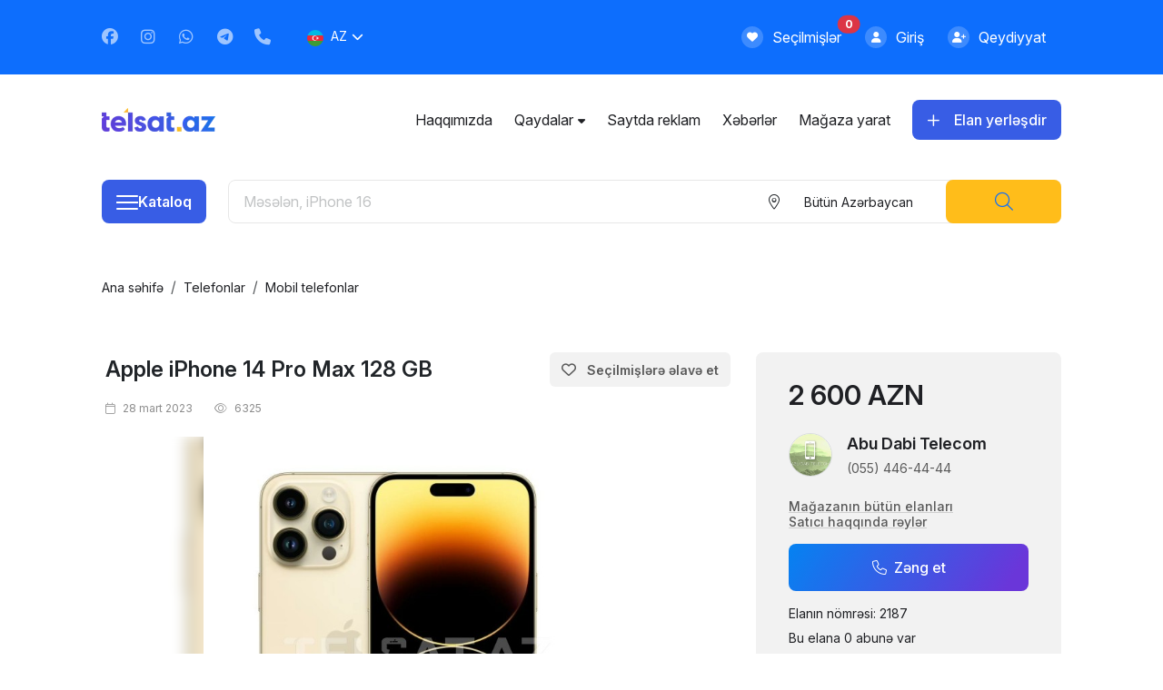

--- FILE ---
content_type: text/html; charset=UTF-8
request_url: https://telsat.az/az/telefonlar/mobil-telefonlar/Apple-iPhone-14-Pro-Max-128-GB-2187/
body_size: 17960
content:
<!DOCTYPE html>
<html class="h-100" lang="az">
	<head>
		<!-- Head meta tags and assets-->
		<meta charset="UTF-8"/>
		<meta name="viewport" content="width=device-width, initial-scale=1.0, maximum-scale=1.0, user-scalable=no">
		<meta http-equiv="X-UA-Compatible" content="ie=edge"/>
		<script src="https://www.google.com/recaptcha/api.js?hl=az" async defer></script>
		<!-- SITE CREATED BY ERA.AZ TEAM -->
		<!-- Google Tag Manager -->
		<script>(function(w,d,s,l,i){w[l]=w[l]||[];w[l].push({'gtm.start':
		new Date().getTime(),event:'gtm.js'});var f=d.getElementsByTagName(s)[0],
		j=d.createElement(s),dl=l!='dataLayer'?'&l='+l:'';j.async=true;j.src=
		'https://www.googletagmanager.com/gtm.js?id='+i+dl;f.parentNode.insertBefore(j,f);
		})(window,document,'script','dataLayer','GTM-KCSCC8N');</script>
		<!-- End Google Tag Manager -->
		<meta name="google-site-verification" content="DF_HSijU-AIYA4mcXvCWbP4zEsmnM6_EnhndPm26vK8" />
		<!-- Global site tag (gtag.js) - Google Analytics -->
		<script async src="https://www.googletagmanager.com/gtag/js?id=G-TMDTPKXD7E"></script>
		<script>
			window.dataLayer = window.dataLayer || [];
			function gtag() {
				dataLayer.push(arguments);
			}
			gtag('js', new Date());
			gtag('config', 'G-TMDTPKXD7E');
		</script>
		<script async src="https://pagead2.googlesyndication.com/pagead/js/adsbygoogle.js?client=ca-pub-2255237010654534" crossorigin="anonymous"></script>
		<!-- Yandex.Webmasters -->
		<meta name="yandex-verification" content="ff5adc1431df18a8" />
		<!-- Yandex.RTB -->
		<script>window.yaContextCb=window.yaContextCb||[]</script>
		<script src="https://yandex.ru/ads/system/context.js" async></script>
		<meta name="facebook-domain-verification" content="4kxk5kltf7ujvme0dfomr0rwxqm5hg" />
		<meta name="resource-type" content="document">
		<meta name="document-state" content="dynamic">
		<meta name="distribution" content="global">
		<meta name="author" content="TELSAT.AZ">
		<meta name="language" content="az">
		<meta name="developer" content="Elvin G.H.">
		<meta name="company" content="TELSAT.AZ">
		<meta property="fb:app_id" content="293063909203165" />
		<title>Apple iPhone 14 Pro Max 128 GB — Bakı-da mobil telefon elanları — TelSat.az</title>
		<meta name="description" content="2600.00 AZN 📲Telefonlarımız qeydiyyatlı və 1 il rəsmi zəmanətlidir  🚘 Sürətli çatdirilma var 7/24  🎁Telefonun üzərində kabro va plyonka hədiyyə !  * Barter var♻️  * Kredit yoxdur⛔️  * İş vaxtı: 9:00 - 21:00🕰️  Ünvan: 28 May, Dilarə Əliyeva 220 📍  * Taksit kartları keçərlidir əlavə komissiya var  * Mağazada həmçinin 2-ci əl telefonların satışıda mövcuddur" />
		<meta name="keywords" content="elan,  sat,  al,  axtar,  telsat, apple, samsung, xiaomi, lg, nokia, poco, mobil telefonlar, kredit, barter, smartfonlar, aksesuarlar, smart cihazlar, qolbaqlar, saatlar">
		<meta property="og:type" content="product" />
		<meta property="og:url" content="https://telsat.az/az/telefonlar/mobil-telefonlar/Apple-iPhone-14-Pro-Max-128-GB-2187/" />
		<meta property="og:title" content="Apple iPhone 14 Pro Max 128 GB - Bakı-da mobil telefon elanları — TelSat.az" />
		<meta property="og:image" content="https://telsat.az//elan_foto/2187/telsat_az_img_71_1678880854.jpg">
		<meta property="og:image:url" content="https://telsat.az//elan_foto/2187/telsat_az_img_71_1678880854.jpg">
		<meta property="og:image:secure_url" content="https://telsat.az//elan_foto/2187/telsat_az_img_71_1678880854.jpg">
		<meta property="og:image:type" content="image/jpeg">
		<meta property="og:image:width" content="960">
		<meta property="og:image:height" content="634">
		<meta property="og:image:alt" content="Apple iPhone 14 Pro Max 128 GB - Bakı-da mobil telefon elanları — TelSat.az">
		<meta property="og:site_name" content="TelSat.az - telefon elan saytı, yeni və işlənmiş telefonlar" />
		<meta property="og:description" content="2600.00 AZN 📲Telefonlarımız qeydiyyatlı və 1 il rəsmi zəmanətlidir  🚘 Sürətli çatdirilma var 7/24  🎁Telefonun üzərində kabro va plyonka hədiyyə !  * Barter var♻️  * Kredit yoxdur⛔️  * İş vaxtı: 9:00 - 21:00🕰️  Ünvan: 28 May, Dilarə Əliyeva 220 📍  * Taksit kartları keçərlidir əlavə komissiya var  * Mağazada həmçinin 2-ci əl telefonların satışıda mövcuddur" />
		<meta property="og:updated_time" content="2023-03-28T03:16:01Z">
		<meta property="product:price:amount" content="2600.00">
		<meta property="product:price:currency" content="AZN">
		<meta property="article:section" content="document" />
		<meta itemprop="headline" content="2600.00 AZN 📲Telefonlarımız qeydiyyatlı və 1 il rəsmi zəmanətlidir  🚘 Sürətli çatdirilma var 7/24  🎁Telefonun üzərində kabro va plyonka hədiyyə !  * Barter var♻️  * Kredit yoxdur⛔️  * İş vaxtı: 9:00 - 21:00🕰️  Ünvan: 28 May, Dilarə Əliyeva 220 📍  * Taksit kartları keçərlidir əlavə komissiya var  * Mağazada həmçinin 2-ci əl telefonların satışıda mövcuddur" />
		<meta property="og:locale" content="az" />
		<meta itemprop="description" content="2600.00 AZN 📲Telefonlarımız qeydiyyatlı və 1 il rəsmi zəmanətlidir  🚘 Sürətli çatdirilma var 7/24  🎁Telefonun üzərində kabro va plyonka hədiyyə !  * Barter var♻️  * Kredit yoxdur⛔️  * İş vaxtı: 9:00 - 21:00🕰️  Ünvan: 28 May, Dilarə Əliyeva 220 📍  * Taksit kartları keçərlidir əlavə komissiya var  * Mağazada həmçinin 2-ci əl telefonların satışıda mövcuddur" />
		<meta itemprop="image" content="https://telsat.az//elan_foto/2187/telsat_az_img_71_1678880854.jpg"/>
		<meta itemprop="thumbnailUrl" content="https://telsat.az//elan_foto/2187/telsat_az_img_71_1678880854.jpg"/>
		<link rel="image_src" href="https://telsat.az//elan_foto/2187/telsat_az_img_71_1678880854.jpg" />
		<meta name="robots" content="index,follow">
		<link rel="canonical" href="https://telsat.az/az/telefonlar/mobil-telefonlar/Apple-iPhone-14-Pro-Max-128-GB-2187/" />
		<link rel="alternate" hreflang="az" href="https://telsat.az/az/telefonlar/mobil-telefonlar/Apple-iPhone-14-Pro-Max-128-GB-2187/" />
		<link rel="alternate" hreflang="en" href="https://telsat.az/en/telefonlar/mobil-telefonlar/Apple-iPhone-14-Pro-Max-128-GB-2187/" />
		<link rel="alternate" hreflang="ru" href="https://telsat.az/ru/telefonlar/mobil-telefonlar/Apple-iPhone-14-Pro-Max-128-GB-2187/" />
		<link rel="alternate" hreflang="x-default" href="https://telsat.az/az/telefonlar/mobil-telefonlar/Apple-iPhone-14-Pro-Max-128-GB-2187/" />
		<!-- Google Fonts -->
		<link rel="preconnect" href="https://fonts.googleapis.com"/>
		<link rel="preconnect" href="https://fonts.gstatic.com" crossorigin="crossorigin"/>
		<link href="https://fonts.googleapis.com/css2?family=Inter:ital,opsz,wght@0,14..32,100..900;1,14..32,100..900&amp;display=swap" rel="stylesheet"/>
		<!-- FontAwesome Icons-->
		<link rel="stylesheet" href="/assets/plugins/fontawesome/css/all.min.css"/>
		<!-- Flag Icons-->
		<link rel="stylesheet" href="/assets/plugins/flag-icons/flag-icons.min.css"/>
		<!-- Bootstrap-->
		<link rel="stylesheet" href="/assets/plugins/bootstrap/css/bootstrap.min.css"/>
		<!-- Slim select-->
		<link rel="stylesheet" href="/assets/plugins/slimselect/slimselect.min.css"/>
		<!-- Swiper CSS-->
		<link rel="stylesheet" href="/assets/plugins/swiper/swiper.min.css"/>
		<!-- Slick CSS-->
		<link rel="stylesheet" href="/assets/plugins/slickcarousel/slick.min.css"/>
		<!-- Animate CSS-->
		<link rel="stylesheet" href="/assets/plugins/animate/animate.min.css"/>
		<!-- Fancybox-->
		<link rel="stylesheet" href="/assets/plugins/fancybox/fancybox.min.css"/>
		<!-- Main CSS-->
		<link rel="stylesheet" href="/assets/css/style.min.css?v=55.3.5"/>
		<!-- SITE CREATED BY ERA.AZ TEAM -->
		<link rel="icon" href="/assets/images/logo/favicon.ico" type="image/x-icon"/>
		<link rel="shortcut icon" type="image/x-icon" href="/assets/images/logo/favicon.ico" />
		<!-- ------------------------------------- ERA.AZ ASSETS START ------------------------------------- -->
		<link href="/era_engine_assets/css/era2.min.css?v=55.3.5" rel="stylesheet">
		<link href="/era_engine_assets/simpleUpload/style.css?v=55.3.5" rel="stylesheet">
		<!-- Datetime Picker -->
		<link href="/era_engine_assets/datetimepicker/eradatepicker.min.css" rel="stylesheet" type="text/css">
		<!-- Beauty Alerts -->
		<link rel="stylesheet" href="/era_engine_assets/alerts/snackbar.min.css?v=55.3.5" media="screen" title="no title" charset="utf-8">
		<!-- ------------------------------------- ERA.AZ ASSETS ENDS ------------------------------------- -->
		<style>.product-price .small {font-size: 0.65em;}</style>
		<!-- Jquery-->
		<script src="/assets/plugins/jquery/jquery.min.js"></script>
	</head>
	<body onload="era_search_generator();" class="d-flex flex-column bg__white">
		<!-- Google Tag Manager (noscript) -->
		<noscript><iframe src="https://www.googletagmanager.com/ns.html?id=GTM-KCSCC8N"
		height="0" width="0" style="display:none;visibility:hidden"></iframe></noscript>
		<!-- End Google Tag Manager (noscript) -->
		<div id="fb-root"></div>
		<script async defer crossorigin="anonymous" src="https://connect.facebook.net/az_AZ/sdk.js#xfbml=1&version=v6.0&appId=293063909203165&autoLogAppEvents=1"></script>
		<!-- Header-->
		<header class="header header-transparent" id="header-main">
			<div class="top__bar bg-primary d-none d-md-block">
				<div class="container">
					<div class="row">
						<div class="col-9 col-md-8 col-lg">
							<div class="top__bar-left d-inline-flex flex-wrap flex-md-nowrap align-items-center py-3 h-100">
								<ul class="social__links list-group list-group-horizontal list-unstyled me-0 me-md-2 me-lg-3 pt-2 pt-md-0">
									<li><a class="text-decoration-none text__white" target="_blank" href="https://www.facebook.com/www.telsat.az/"><i class="fab fa-facebook"></i></a></li>
									<li><a class="text-decoration-none text__white" target="_blank" href="https://www.instagram.com/telsat.az_official/"><i class="fab fa-instagram"></i></a></li>
									<li><a class="text-decoration-none text__white" target="_blank" href="https://wa.me/994772740444?text=Salam"><i class="fab fa-whatsapp"></i></a></li>
									<li><a class="text-decoration-none text__white" target="_blank" href="https://t.me/telsataz"><i class="fab fa-telegram"></i></a></li>
									<li><a class="text-decoration-none text__white" href="tel:+994 77 274-04-44"><i class="fas fa-phone"></i></a></li>
								</ul>
								<ul class="navbar-nav lang__switch align-items-lg-center ms-auto d-none d-md-block">
									<li class="nav-item dropdown dropdown-animate mx-auto" data-bs-toggle="hover">
										<a class="nav-link dropdown-toggle" href="javascript: void(0);" role="button" data-bs-toggle="dropdown" aria-haspopup="true" aria-expanded="false"><span class="fi fi-az fis border-radius__circle flag__icon"></span>az</a>
										<div class="dropdown-menu dropdown-menu-lg dropdown-menu-arrow p-0">
											<ul class="list-group list-group-flush">
												<li class="dropdown dropdown-submenu d-none"><a class="nav-link text-decoration-none submenu__link" onclick="ChangeLang('az');" href="javascript:void(0);"><span class="fi fi-az fis border-radius__circle flag__icon"></span>az</a></li>
												<li class="dropdown dropdown-submenu "><a class="nav-link text-decoration-none submenu__link" onclick="ChangeLang('en');" href="javascript:void(0);"><span class="fi fi-gb fis border-radius__circle flag__icon"></span>en</a></li>
												<li class="dropdown dropdown-submenu "><a class="nav-link text-decoration-none submenu__link" onclick="ChangeLang('ru');" href="javascript:void(0);"><span class="fi fi-ru fis border-radius__circle flag__icon"></span>ru</a></li>
											</ul>
										</div>
									</li>
								</ul>
							</div>
						</div>
						<div class="col-3 col-md-4 col-lg d-flex align-items-center justify-content-end px-0 px-md-3">
							<ul class="top__bar-right list-group list-group-horizontal list-unstyled gap-0 gap-lg-2">
								<li class="nav-item">
									<a class="nav-link text__white d-inline-flex align-items-center px-0 px-md-2 position-relative" href="/az/favorites/">
										<span class="icon"><i class="fas fa-heart"></i></span>
										<span class="d-inline-flex align-items-center">
											<span class="d-none d-lg-block">Seçilmişlər</span>
											<span id="myfavscount" class="badge__custom badge rounded-pill bg-danger">
												0
											</span>
										</span>
									</a>
								</li>
								<li class="nav-item" style="display: none;">
									<a class="nav-link text__white d-inline-flex align-items-center px-0 px-md-2 position-relative" href="/az/messages/">
										<span class="icon"><i class="fas fa-envelope"></i></span>
										<span class="d-inline-flex align-items-center">
											<span class="d-none d-lg-block">Mesajlar</span>
											<span class="badge__custom badge rounded-pill bg-danger">
												
											</span>
										</span>
									</a>
								</li>
								<li class="nav-item" >
									<a class="nav-link text__white d-inline-flex align-items-center px-0 px-md-2" href="/az/login/">
										<span class="icon"><i class="fas fa-user"></i></span>
										<span class="d-none d-lg-block">Giriş</span>
									</a>
								</li>
								<li class="nav-item" >
									<a class="nav-link text__white d-inline-flex align-items-center px-0 px-md-2" href="/az/registration/">
										<span class="icon"><i class="fas fa-user-plus"></i></span>
										<span class="d-none d-lg-block">Qeydiyyat</span>
									</a>
								</li>
								<li class="nav-item" style="display: none;">
									<a class="nav-link profile__link d-inline-flex align-items-center" href="/az/account/">
										<picture>
											<source class="img-fluid" srcset="/assets/img/user-no-avatar.png" type="image/png"/>
											<img class="img-fluid" src="/assets/img/user-no-avatar.png" alt="Guest" loading="lazy"/>
										</picture>
										<span class="d-none d-lg-block sub__title3 fw-semibold text__white">Guest</span>
									</a>
								</li>
							</ul>
						</div>
					</div>
				</div>
			</div>
			<nav class="navbar navbar-main navbar-expand-lg" id="navbar-main">
				<div class="container-fluid container-md container-lg pl__0 pr__0 pl__md-3 pr__md-3">
					<div class="header__mobile">
						<!-- Navbar collapse trigger-->
						<a class="navbar-toggler d-flex d-md-none border-0 px-0 me-auto" data-bs-toggle="collapse" data-bs-target="#navbar-main-collapse" aria-controls="navbar-main-collapse" aria-expanded="false" aria-label="Toggle navigation">
							<div class="menu-btn fixed-top">
								<div class="menu-btn_burger"></div>
							</div>
						</a>
						<a class="navbar-brand d-none d-md-flex" href="/az/main/">
							<picture>
								<source class="img-fluid navbar-brand-img" srcset="/assets/img/logos/logo-color.webp" type="image/webp"/>
								<img class="img-fluid navbar-brand-img" src="/assets/img/logos/logo-color.png" alt="TELSAT.AZ" loading="lazy"/>
							</picture>
						</a>
						<a class="navbar-brand d-flex d-md-none justify-content-center mx-auto" href="/az/main/">
							<picture>
								<source class="img-fluid navbar-brand-img" srcset="/assets/img/logos/logo-white-mob.webp" type="image/webp"/>
								<img class="img-fluid navbar-brand-img" src="/assets/img/logos/logo-white-mob.png" alt="TELSAT.AZ" loading="lazy"/>
							</picture>
						</a>
						<!-- Navbar collapse trigger--><a class="add__market text-decoration-none border-0 ms-auto d-flex d-md-none" href="/az/yeni-elan"><i class="fas fa-plus"></i></a>
					</div>
					<!-- Navbar nav-->
					<div class="collapse navbar-collapse" id="navbar-main-collapse">
						<ul class="navbar-nav d-block d-lg-none mx-auto p-0">
							<li class="nav-item" ><a class="nav-link" href="/az/login/">Giriş</a></li>
							<li class="nav-item" ><a class="nav-link" href="/az/registration/">Qeydiyyat</a></li>
							<li class="nav-item" style="display: none;"><a class="nav-link profile__link" href="/az/account/"> <img class="img-fluid" src="/assets/img/user-no-avatar-color.png" alt="Guest"/><span class="sub__title3 fw-semibold text__dark">Guest</span></a></li>
							<li class="nav-item" style="display: none;"><a class="nav-link" href="/az/account/">Hesabın redaktəsi</a></li>
							<li class="nav-item" style="display: none;"><a class="nav-link" href="/az/messages/">Mesajlar</a></li>
							<li class="nav-item"><a class="nav-link" href="/az/favorites/">Seçilmişlər</a></li>
						</ul>
						<ul class="navbar-nav align-items-lg-center pt-0 ms-auto">
							<li class="nav-item "><a class="nav-link" href="/az/read/haqqimizda">Haqqımızda</a></li><li class="nav-item dropdown dropdown-animate" data-bs-toggle="hover">
	<a class="nav-link dropdown-toggle" href="javascript:void(0);" role="button" data-bs-toggle="dropdown" aria-haspopup="true" aria-expanded="false">Qaydalar</a>
	<div class="dropdown-menu dropdown-menu-lg dropdown-menu-arrow p-0">
		<ul class="list-group list-group-flush">
			<li class="dropdown dropdown-submenu submenu__item "><a class="nav-link text-decoration-none submenu__link" href="/az/read/istifadechi-razilashmasi"> İstifadəçi razılaşması</a></li><li class="dropdown dropdown-submenu submenu__item "><a class="nav-link text-decoration-none submenu__link" href="/az/read/umumi-qaydalar"> Ümumi qaydalar</a></li><li class="dropdown dropdown-submenu submenu__item "><a class="nav-link text-decoration-none submenu__link" href="/az/read/Cookies-policy"> Məxfilik siyasəti</a></li><li class="dropdown dropdown-submenu submenu__item "><a class="nav-link text-decoration-none submenu__link" href="/az/read/paid-services"> Ödənişli xidmətlər</a></li>
		</ul>
	</div>
</li><li class="nav-item "><a class="nav-link" href="/az/read/advertising">Saytda reklam</a></li>
							<li class="nav-item"><a class="nav-link" href="/az/xeberler/">Xəbərlər</a></li>
							<li class="nav-item"><a class="nav-link" href="/az/magaza-yarat/">Mağaza yarat</a></li>
						</ul>
						<a class="btn btn-primary sub__title2 fw-semibold text-capitalize w-100 d-inline-flex d-lg-none" href="/az/yeni-elan"><i class="far fa-plus fs-6"></i>Elan yerləşdir</a>
						<ul class="lang__switch list-group-horizontal list-unstyled justify-content-center align-items-stretch d-inline-flex d-lg-none flex-nowrap w-100 mx-auto">
							<li class="d-inline-flex align-items-center d-none" onclick="ChangeLang('az');"><a class="text-decoration-none" href="javascript:void(0);"><span class="fi fi-az fis border-radius__circle flag__icon"></span>az</a></li>
							<li class="d-inline-flex align-items-center " onclick="ChangeLang('en');"><a class="text-decoration-none" href="javascript:void(0);"><span class="fi fi-gb fis border-radius__circle flag__icon"></span>en</a></li>
							<li class="d-inline-flex align-items-center " onclick="ChangeLang('ru');"><a class="text-decoration-none" href="javascript:void(0);"><span class="fi fi-ru fis border-radius__circle flag__icon"></span>ru</a></li>
						</ul>
					</div>
					<a class="btn btn-primary d-none d-lg-block px-3" href="/az/yeni-elan"><i class="far fa-plus fs-6 me-3"></i>Elan yerləşdir</a>
				</div>
			</nav>
		</header>
		<!-- Content-->
		<main class="main flex-shrink-0 pb-20 pb-md-10">
			<section class="ad__banner mb-3">
				<a class="d-block text-center d-md-none" href="/az/yeni-elan">
					<picture>
						<source class="img-fluid" srcset="/assets/img/ad-top.webp" type="image/webp"/>
						<img class="img-fluid" src="/assets/img/ad-top.png" alt="TELSAT.AZ - Elan yerləşdir" loading="lazy"/>
					</picture>
				</a>
			</section>
			<section class="search__section mb-5 mt-2 mt-md-0">
	<div class="container">
		<div class="row row-cols-auto">
			<div class="col-2 col-md-auto">
				<div class="catalogue-dropdown">
	<button class="btn catalogue__btn px-3" id="catalogue__btn" data-bs-toggle="dropdown" data-bs-auto-close="outside" aria-expanded="false">
		<div id="menu-toggler"><span></span><span></span><span></span><span></span></div>
		<span class="toggler-title d-none d-md-block">Kataloq</span>
	</button>
	<div class="container">
		<div class="row">
			<div class="col-12">
				<nav class="menu-section dropdown-menu">
					<div class="nav-header"><i class="fal fa-times btn__close" id="btn-close"></i><i class="fal fa-arrow-left btn__back hide-btn" id="btn-back"></i><span class="header-title" id="header-title" data-title="Kataloq">Kataloq</span></div>
					<ul class="nav-body">
						<li class="menu-item has-submenu">
	<a class="dropdown-item" href="/az/1/telefonlar/">
		<div class="item__box"><i class="far fa-phone"></i><img src="/category_icons/1.png?v=2?v=2.2" alt="Telefonlar"/><span>Telefonlar</span></div>
	</a>
	<ul class="dropdown-submenu">
		<li class="menu-item">
			<a class="submenu-item" href="/az/1/telefonlar/">
				<div class="subitem__box"><i class="far fa-phone"></i>Bütün elanlar</div>
			</a>
		</li>
		<li class="menu-item">
	<a class="submenu-item" href="/az/2/mobil-telefonlar/">
		<div class="subitem__box"><i class="far fa-phone"></i>Mobil telefonlar</div>
	</a>
</li><li class="menu-item">
	<a class="submenu-item" href="/az/3/stasionar-telefonlar/">
		<div class="subitem__box"><i class="far fa-phone"></i>Stasionar telefonlar</div>
	</a>
</li><li class="menu-item">
	<a class="submenu-item" href="/az/4/diger-telefonlar/">
		<div class="subitem__box"><i class="far fa-phone"></i>Digər</div>
	</a>
</li>
	</ul>
</li><li class="menu-item has-submenu">
	<a class="dropdown-item" href="/az/14/komputerler-planshetler/">
		<div class="item__box"><i class="far fa-phone"></i><img src="/category_icons/14.png?v=2?v=2.2" alt="Kompüter və Planşetlər"/><span>Kompüter və Planşetlər</span></div>
	</a>
	<ul class="dropdown-submenu">
		<li class="menu-item">
			<a class="submenu-item" href="/az/14/komputerler-planshetler/">
				<div class="subitem__box"><i class="far fa-phone"></i>Bütün elanlar</div>
			</a>
		</li>
		<li class="menu-item">
	<a class="submenu-item" href="/az/15/komputerler/">
		<div class="subitem__box"><i class="far fa-phone"></i>Kompüterlər</div>
	</a>
</li><li class="menu-item">
	<a class="submenu-item" href="/az/16/planshetler/">
		<div class="subitem__box"><i class="far fa-phone"></i>Planşetlər</div>
	</a>
</li><li class="menu-item">
	<a class="submenu-item" href="/az/17/noutbuklar/">
		<div class="subitem__box"><i class="far fa-phone"></i>Noutbuklar</div>
	</a>
</li><li class="menu-item">
	<a class="submenu-item" href="/az/18/netbook/">
		<div class="subitem__box"><i class="far fa-phone"></i>Netbook</div>
	</a>
</li><li class="menu-item">
	<a class="submenu-item" href="/az/19/macbook/">
		<div class="subitem__box"><i class="far fa-phone"></i>Macbook</div>
	</a>
</li><li class="menu-item">
	<a class="submenu-item" href="/az/20/digerleri/">
		<div class="subitem__box"><i class="far fa-phone"></i>Digər</div>
	</a>
</li>
	</ul>
</li><li class="menu-item has-submenu">
	<a class="dropdown-item" href="/az/5/smart-cihazlar/">
		<div class="item__box"><i class="far fa-phone"></i><img src="/category_icons/5.png?v=2?v=2.2" alt="Smart cihazlar"/><span>Smart cihazlar</span></div>
	</a>
	<ul class="dropdown-submenu">
		<li class="menu-item">
			<a class="submenu-item" href="/az/5/smart-cihazlar/">
				<div class="subitem__box"><i class="far fa-phone"></i>Bütün elanlar</div>
			</a>
		</li>
		<li class="menu-item">
	<a class="submenu-item" href="/az/6/saatlar/">
		<div class="subitem__box"><i class="far fa-phone"></i>Saatlar</div>
	</a>
</li><li class="menu-item">
	<a class="submenu-item" href="/az/7/qolbaqlar/">
		<div class="subitem__box"><i class="far fa-phone"></i>Qolbaqlar</div>
	</a>
</li><li class="menu-item">
	<a class="submenu-item" href="/az/8/diger/">
		<div class="subitem__box"><i class="far fa-phone"></i>Digər</div>
	</a>
</li>
	</ul>
</li><li class="menu-item has-submenu">
	<a class="dropdown-item" href="/az/21/aksesuarlar/">
		<div class="item__box"><i class="far fa-phone"></i><img src="/category_icons/21.png?v=2?v=2.2" alt="Aksesuarlar"/><span>Aksesuarlar</span></div>
	</a>
	<ul class="dropdown-submenu">
		<li class="menu-item">
			<a class="submenu-item" href="/az/21/aksesuarlar/">
				<div class="subitem__box"><i class="far fa-phone"></i>Bütün elanlar</div>
			</a>
		</li>
		<li class="menu-item">
	<a class="submenu-item" href="/az/22/telefon-aksessuarlari/">
		<div class="subitem__box"><i class="far fa-phone"></i>Telefonlar üçün</div>
	</a>
</li><li class="menu-item">
	<a class="submenu-item" href="/az/23/komputer-noutbuk-aksessuarlari/">
		<div class="subitem__box"><i class="far fa-phone"></i>Kompüter və Noutbuklar üçün</div>
	</a>
</li><li class="menu-item">
	<a class="submenu-item" href="/az/469/smart-cihaz-aksessuarlari/">
		<div class="subitem__box"><i class="far fa-phone"></i>Smart cihazlar üçün</div>
	</a>
</li><li class="menu-item">
	<a class="submenu-item" href="/az/26/diger-hisseler/">
		<div class="subitem__box"><i class="far fa-phone"></i>Digər</div>
	</a>
</li>
	</ul>
</li><li class="menu-item has-submenu">
	<a class="dropdown-item" href="/az/9/mobil-nomreler/">
		<div class="item__box"><i class="far fa-phone"></i><img src="/category_icons/9.png?v=2?v=2.2" alt="Mobil nömrələr"/><span>Mobil nömrələr</span></div>
	</a>
	<ul class="dropdown-submenu">
		<li class="menu-item">
			<a class="submenu-item" href="/az/9/mobil-nomreler/">
				<div class="subitem__box"><i class="far fa-phone"></i>Bütün elanlar</div>
			</a>
		</li>
		<li class="menu-item">
	<a class="submenu-item" href="/az/10/azercell-nomreler/">
		<div class="subitem__box"><i class="far fa-phone"></i>Azercell</div>
	</a>
</li><li class="menu-item">
	<a class="submenu-item" href="/az/11/bakcell-nomreler/">
		<div class="subitem__box"><i class="far fa-phone"></i>Bakcell</div>
	</a>
</li><li class="menu-item">
	<a class="submenu-item" href="/az/12/nar-nomreler/">
		<div class="subitem__box"><i class="far fa-phone"></i>Nar</div>
	</a>
</li><li class="menu-item">
	<a class="submenu-item" href="/az/13/naxtel-nomreler/">
		<div class="subitem__box"><i class="far fa-phone"></i>Naxtel</div>
	</a>
</li><li class="menu-item">
	<a class="submenu-item" href="/az/471/btrib-nomreler/">
		<div class="subitem__box"><i class="far fa-phone"></i>BTRİB</div>
	</a>
</li>
	</ul>
</li>
					</ul>
				</nav>
			</div>
		</div>
	</div>
</div>
			</div>
			<div class="col-10 col-md">
				<div class="d-inline-flex align-items-center flex-nowrap w-100 h-100">
					<form class="main__search input-group d-inline-flex align-items-center flex-nowrap input-group-custom" id="ERA_SEARCH" role="form" method="POST" data-cid="2187" data-lang="az">
						<input class="form-control-custom" type="text" name="e_name" id="9" placeholder="Məsələn, iPhone 16" aria-label="Məsələn, iPhone 16" value=""/>
						<div class="slim-select d-inline-flex align-items-center h-100 btn-group-custom">
							<div class="slim-select-container d-none d-md-inline-flex">
								<i class="fal fa-location-dot icon"></i>
								<select class="select-custom slim__select" name="e_f_1" id="e_f_1" data-id="1" data-lang="en" data-placeholder="..." data-searchtext="..." data-searchplaceholder="..." data-deselect="false">
									<option selected="" value="">Bütün Azərbaycan</option>
									<option  value="1">Ağcabədi</option><option  value="3">Ağdam</option><option  value="5">Ağdaş</option><option  value="7">Ağstafa</option><option  value="9">Ağsu</option><option  value="11">Astara</option><option  value="13">Babək</option><option  value="15">Bakı</option><option  value="29">Balakən</option><option  value="31">Beyləqan</option><option  value="35">Bərdə</option><option  value="33">Biləsuvar</option><option  value="39">Cəbrayıl</option><option  value="41">Cəlilabad</option><option  value="37">Culfa</option><option  value="43">Daşkəsən</option><option  value="45">Füzuli</option><option  value="55">Gədəbəy</option><option  value="57">Gəncə</option><option  value="47">Goranboy</option><option  value="49">Göyçay</option><option  value="51">Göygöl</option><option  value="53">Göytəpə</option><option  value="59">Hacıqabul</option><option  value="61">Horadiz</option><option  value="63">İmişli</option><option  value="65">İsmayıllı</option><option  value="69">Kəlbəcər</option><option  value="71">Kəngərli</option><option  value="67">Kürdəmir</option><option  value="73">Laçın</option><option  value="75">Lerik</option><option  value="77">Lənkəran</option><option  value="79">Masallı</option><option  value="81">Mingəçevir</option><option  value="83">Nabran</option><option  value="85">Naftalan</option><option  value="87">Naxçıvan</option><option  value="89">Neftçala</option><option  value="91">Oğuz</option><option  value="93">Ordubad</option><option  value="95">Qax</option><option  value="97">Qazax</option><option  value="107">Qəbələ</option><option  value="99">Qobustan</option><option  value="101">Quba</option><option  value="103">Qubadlı</option><option  value="105">Qusar</option><option  value="109">Saatlı</option><option  value="111">Sabirabad</option><option  value="113">Şabran</option><option  value="115">Şahbuz</option><option  value="117">Salyan</option><option  value="119">Şamaxı</option><option  value="121">Samux</option><option  value="131">Sədərək</option><option  value="133">Şəki</option><option  value="135">Şəmkir</option><option  value="137">Şərur</option><option  value="123">Şirvan</option><option  value="125">Siyəzən</option><option  value="127">Sumqayıt</option><option  value="129">Şuşa</option><option  value="141">Tərtər</option><option  value="139">Tovuz</option><option  value="143">Ucar</option><option  value="145">Xaçmaz</option><option  value="147">Xırdalan</option><option  value="149">Xızı</option><option  value="151">Xocalı</option><option  value="153">Xocavənd</option><option  value="155">Xudat</option><option  value="157">Yardımlı</option><option  value="159">Yevlax</option><option  value="161">Zaqatala</option><option  value="163">Zəngilan</option><option  value="165">Zərdab</option>
								</select>
							</div>
							<input type="hidden" name="searchpage" id="searchpage" value="1"/>
							<button type="submit" id="my_search_btn" class="btn btn-secondary search-btn h-100 p-3"><i class="fal fa-search text-primary"></i></button>
						</div>
					</form>
				</div>
			</div>
		</div>
	</div>
</section>
			<div id="SEARCH_RESULTS"><section class="breadcrumbs mb-0 mb-md-5">
	<div class="container">
		<div class="row">
			<div class="col-12">
				<nav class="breadcrumbs__nav" aria-label="breadcrumb">
					<ol class="breadcrumb m-0">
						<li class="breadcrumb-item"><a href="/az/main/">Ana səhifə</a></li>
						<li class="breadcrumb-item"><a href="/az/1/telefonlar/">Telefonlar</a></li><li class="breadcrumb-item"><a href="/az/2/mobil-telefonlar/">Mobil telefonlar</a></li>
					</ol>
				</nav>
			</div>
		</div>
	</div>
</section>
<section class="product__detail">
	<div class="container">
		<div class="row g-4">
			<div class="col-12 col-md-8 px-0 px-md-3">
				
				<div class="d-flex flex-column">
					<div class="detail-header d-flex flex-column position-relative mb-4 mx-3 mx-md-0 order-2 order-md-1">
						<div class="d-inline-flex flex-wrap flex-md-nowrap align-items-center justify-content-between mb-3 order-2 order-md-1">
							<h2 class="h2 text__dark fw-semibold my-3 d-block d-md-none ">2 600 AZN</h2>
							<h4 class="h4 fw-semibold text__dark mb-0"><a href="https://telsat.az/az/telefonlar/mobil-telefonlar/Apple-iPhone-14-Pro-Max-128-GB-2187/" class="text-decoration-none text-dark">Apple iPhone 14 Pro Max 128 GB</a></h4>
							<a class="era_fav btn btn__favorite bg__grey1 text__grey7" href="javascript:void(0);" data-id="2187" data-lang="az" data-txt-14="Seçilmişlərə əlavə et" data-txt-141="Seçilmişlərdən sil">
								<i class="erafav_2187 far fa-heart"></i>
								<span class="erafav_txt_2187 body__text3 fw-semibold ms-2 d-none d-md-inline-flex">Seçilmişlərə əlavə et</span>
							</a>
						</div>
						<div class="d-inline-flex align-items-center justify-content-start mt-4 mt-md-0 order-1 order-md-2">
							<ul class="list-group list-group-horizontal">
								<li class="body__text5 text__grey6 justify-content-between align-items-center d-inline-flex me-4"> <i class="fal fa-calendar"></i><span class="ms-2">28 mart 2023</span></li>
								<li class="body__text5 text__grey6 justify-content-between align-items-center d-inline-flex me-4 d-none"> <i class="fal fa-calendar"></i><span class="ms-2">15 mart 2023</span></li>
								<li class="body__text5 text__grey6 justify-content-between align-items-center d-inline-flex me-4"> <i class="fal fa-eye"></i><span class="ms-2">6325</span></li>
							</ul>
						</div>
					</div>
					<div class="product__gallery order-1 order-md-2">
						<div class="container">
							<div class="row">
								<div class="col-12 p-0">
									<div class="main-slide p-0">
										<div class="img-slide">
	<a href="/elan_foto/2187/telsat_az_img_71_1678880854.jpg?v=1769341433" data-fancybox="gallery">
		<div class="position-absolute start-0 top-0 w-100 h-100 bg__img cover bg__position-center bg__repeat-0 z-index-1" style="background-image: url(/elan_foto/2187/telsat_az_img_71_1678880854.jpg?v=1769341433)"></div>
		<img src="/elan_foto/2187/telsat_az_img_71_1678880854.jpg?v=1769341433" alt="Apple iPhone 14 Pro Max 128 GB 2 600 AZN" title="Apple iPhone 14 Pro Max 128 GB - 2 600 AZN"/>
	</a>
</div>
									</div>
								</div>
								<div class="col-12 d-none d-md-block p-0">
									<div class="slider-nav">
										<div class="img-slide"><img src="/elan_foto/2187/telsat_az_img_71_1678880854.jpg?v=1769341433" alt="Apple iPhone 14 Pro Max 128 GB 2 600 AZN" title="Apple iPhone 14 Pro Max 128 GB 2 600 - AZN"/></div>
									</div>
								</div>
							</div>
						</div>
					</div>
					
					<div class="card card__device-info mt-3 mx-3 mx-md-0 order-4 order-md-4">
						<div class="card-body p-0">
							<div class="row justify-content-center g-4">
								<div class="col col-12 col-md-12 mx-auto">
									<table class="table table-borderless mb-4">
										<tbody>
											<tr><td><span class='font-weight-bold'>Şəhər</span></td><td><a href="/search/az/2/b3ZOVlZ6Y3AyejN0MHZkWmZyZ2dna2F6NUtzWHVZa1J6QTJRVW8xSzEyRT0=">Bakı</a></td></tr><tr><td><span class='font-weight-bold'>Marka</span></td><td><a href="/search/az/2/UDgzUExGenFXL0toc3R6TUlGUUlxNDlXUXhyYjc3L1llR3Z3WFBNMCszRT0=">Apple</a></td></tr><tr><td><span class='font-weight-bold'>Model</span></td><td><a href="/search/az/2/cGxnWk41Qm1oekFjcUxjSk1mTHhoNndCTVBFRGhhR3RTV2kwanNhMmNsQT0=">iPhone 14 Pro Max</a></td></tr><tr><td><span class='font-weight-bold'>Rəng</span></td><td><a href="/search/az/2/WklKQmlFbXRuTnNFSGpUV3R5ZkxVY2VmbmNuM0RsdU5aNTlBZ0orSmE1cz0=">Gold</a></td></tr><tr><td><span class='font-weight-bold'>Yaddaş</span></td><td><a href="/search/az/2/emExUDJHL3o4WlUreHJpb3NHbFB2MkR3WFhUQlZzb1d5aFhmU1FZWXhxQT0=">128 GB</a></td></tr><tr><td><span class='font-weight-bold'>RAM</span></td><td>6 GB</td></tr><tr><td><span class='font-weight-bold'>Zəmanət</span></td><td>Var</td></tr><tr><td><span class='font-weight-bold'>Yeni</span></td><td>+</td></tr><tr><td><span class='font-weight-bold'>Barter</span></td><td>-</td></tr><tr><td><span class='font-weight-bold'>Çatdırılma</span></td><td>+</td></tr><tr><td><span class='font-weight-bold'>Kredit</span></td><td>-</td></tr>
											
											
											
										</tbody>
									</table>
								</div>
								<div class="col-12">
									<p class="body__text3 fw-normal lh-base text__dark">📲Telefonlarımız qeydiyyatlı və 1 il rəsmi zəmanətlidir<br />
🚘 Sürətli çatdirilma var 7/24<br />
🎁Telefonun üzərində kabro va plyonka hədiyyə !<br />
* Barter var♻️<br />
* Kredit yoxdur⛔️<br />
* İş vaxtı: 9:00 - 21:00🕰️<br />
Ünvan: 28 May, Dilarə Əliyeva 220 📍<br />
* Taksit kartları keçərlidir əlavə komissiya var<br />
* Mağazada həmçinin 2-ci əl telefonların satışıda mövcuddur</p>
								</div>
								<div class="col-12">
									
								</div>
							</div>
						</div>
					</div>
				</div>
			</div>
			<div class="col-12 col-md-4">
				<div class="card card__product-info border-0 border-radius__8">
					<div class="card-body p-0">
						<h2 class="h2 text__dark fw-semibold d-none d-md-flex flex-wrap mb-4 ">
							<del class="text-danger small d-none">0 AZN</del>
							<span>2 600 AZN</span>
						</h2>
						<div class="d-inline-flex align-items-center pb-2 w-100 mb-3">
							<!-- For non avatar user-->
							<div class="user__avatar">
								<img src="/shophoto/17082/telsat_az_img_17_1678864680.jpg" class="img-fluid" alt="Abu Dabi Telecom">
							</div>
							<!-- For user with avatar-->
							<div class="d-flex flex-column ms-3">
								<a class="text-decoration-none sub__title1 fw-semibold text__dark mb-2" href="https://telsat.az/shop/abudabitelecom">Abu Dabi Telecom</a>
								<a class="text-decoration-none body__text3 fw-normal text__grey7 mb-0" href="tel:(055) 446-44-44" onclick="pmclstat(2187, 2);" data-lang="az">(055) 446-44-44</a>
							</div>
						</div>
						<div class="d-flex flex-column btns__container gap-0 gap-md-2">
							<a class="body__text3 fw-medium text__grey7 mb-3 mb-md-0" href="https://telsat.az/shop/abudabitelecom">Mağazanın bütün elanları</a>
							<a href="/az/comments/17082/" class="body__text3 fw-medium text__grey7 mb-3 mb-md-0">Satıcı haqqında rəylər</a>
						</div>
						<div class="d-none d-md-block">
							<a class="btn btn-gradient__indigo text__white w-100 py-3 mt-3" href="tel:(055) 446-44-44" onclick="pmclstat(2187, 2);" data-lang="az">
								<i class="fal fa-phone me-2"></i>
								Zəng et
							</a>
							
							<a class="btn btn-secondary text__dark w-100 py-3 mt-3 d-none" href="tel:(055) 446-44-44">
								<i class="far fa-phone"></i> Elan sahibi ilə əlaqə
							</a>
							<a class="btn btn-primary text__white w-100 py-3 mt-3 d-none" style="background: #000 !important;" href="tel:(055) 446-44-44">
								<i class="far fa-phone"></i> Elan sahibi ilə əlaqə
							</a>
						</div>
						<p class="body__text3 fw-normal text__dark mb-3 mb-md-0 mt-0 mt-md-3">Elanın nömrəsi: 2187</p>
						<p class="body__text3 fw-normal text__dark lh-base mb-3 mb-md-2 mt-0 mt-md-2">Bu elana 0 abunə var</p>
						<p class="body__text5 fw-normal text__dark mb-3 mb-md-3 mt-2 mt-md-3 order-last">Paylaş:</p>
						<ul class="list__share list-group list-group-horizontal list-unstyled mb-0 mb-md-4 order-last">
							<li class="ms-0 me-4"><a class="text__grey7" href="https://www.facebook.com/sharer/sharer.php?u=https://telsat.az/az/telefonlar/mobil-telefonlar/Apple-iPhone-14-Pro-Max-128-GB-2187/&amp;src=sdkpreparse"><i class="fab fa-facebook"></i></a></li>
							<li class="ms-0 me-4"><a class="text__grey7" href="whatsapp://send?abid=username&amp;text=https://telsat.az/az/telefonlar/mobil-telefonlar/Apple-iPhone-14-Pro-Max-128-GB-2187/%202 600+AZN"><i class="fab fa-whatsapp"></i></a></li>
							<li class="ms-0 me-4"><a class="text__grey7" href="https://www.linkedin.com/sharing/share-offsite/?url=https://telsat.az/az/telefonlar/mobil-telefonlar/Apple-iPhone-14-Pro-Max-128-GB-2187/"><i class="fab fa-linkedin-in"></i></a></li>
							<li class="ms-0 me-4"><a class="text__grey7" href="https://twitter.com/intent/tweet?url=https://telsat.az/az/telefonlar/mobil-telefonlar/Apple-iPhone-14-Pro-Max-128-GB-2187/"><i class="fab fa-x-twitter"></i></a></li>
						</ul>
						<div class="row row-cols-2 row-cols-md-2 g-2 mb-3 mb-md-4">
							<div class="col"> <a class="btn btn__service promo border-radius__4 justify-content-center gap-1 h-100 w-100 py-0 pl__md-1 pr__md-1" data-bs-toggle="modal" data-bs-target="#upbModal"><i class="fas fa-up-long body__text3 w-auto"></i><span class="body__text5 text-nowrap">İrəli çək</span></a></div>

<!-- UP MODAL -->
<div class="modal fade" id="upbModal" tabindex="-1" role="dialog" naria-hidden="true">
	<div class="modal-dialog" role="document">
	<div class="modal-content">
		<div class="modal-header">
			<h4 class="modal-title">İrəli çək</h4>
			<button class="btn btn__close" data-bs-toggle="modal" data-bs-target="#adsModal"><i class="fal fa-times"></i></button>
		</div>
		<div class="modal-body">
			<p class="lead text-center text-bold mt-2 mb-5">Elanınız son elanlar bölməsində və axtarış nəticələrində birinci yerə qalxacaq.</p>
			<form id="services_form_1" method="POST">
				<div class="form-label text-center text-primary mb-5">XİDMƏTİN MÜDDƏTİNİ SEÇİN</div>
				<ul class="list-group list-group-flush">
					<li class="list-group-item">
					<div class="custom-control custom-radio">
						<input type="radio" class="custom-control-input" id="customRadio1" name="service1[]" value="1" checked>
						<label class="custom-control-label" for="customRadio1">4 dəfə (6 saatdan bir) / 1 AZN</label>
					</div>
				</li><li class="list-group-item">
					<div class="custom-control custom-radio">
						<input type="radio" class="custom-control-input" id="customRadio2" name="service1[]" value="2" >
						<label class="custom-control-label" for="customRadio2">12 dəfə (6 saatdan bir) / 2 AZN</label>
					</div>
				</li><li class="list-group-item">
					<div class="custom-control custom-radio">
						<input type="radio" class="custom-control-input" id="customRadio3" name="service1[]" value="3" >
						<label class="custom-control-label" for="customRadio3">20 dəfə (6 saatdan bir) / 3 AZN</label>
					</div>
				</li><li class="list-group-item">
					<div class="custom-control custom-radio">
						<input type="radio" class="custom-control-input" id="customRadio5" name="service1[]" value="5" >
						<label class="custom-control-label" for="customRadio5">40 dəfə (6 saatdan bir) / 4 AZN</label>
					</div>
				</li>
				</ul>
				<div class="form-label text-center text-muted my-5">Elanın nömrəsi: 2187</div>
				<button type="button" name="button_1" class="services_button btn btn-primary btn-block btn-lg d-flex justify-content-center my-5 w-100" data-id="2187" data-type="1" data-lang="az">Ödə</button>
			</form>
			<p class="text-center mt-5"><b class="text-primary">"Ödə"</b> düyməsini sıxmaqla siz <b class="text-primary">TELSAT.AZ</b>-ın <a target="_blank" href="/az/read/User-agreement"><b>İstifadəçi razılaşmasını</b></a> və <a target="_blank" href="/az/read/General-rules"><b>Qaydalarını</b></a> qəbul etdiyinizi təsdiqləmiş olursunuz.</p>
		</div>
	</div>
	</div>
</div>
							<div class="col"><a class="btn btn__service vip border-radius__4 justify-content-center gap-1 h-100 w-100 py-0 pl__md-1 pr__md-1" data-bs-toggle="modal" data-bs-target="#vipModal"><i class="fas fa-gem body__text3 w-auto"></i><span class="body__text5 text-nowrap">VIP</span></a></div>

<!-- VIP MODAL -->
<div class="modal fade" id="vipModal" tabindex="-1" role="dialog" naria-hidden="true">
	<div class="modal-dialog" role="document">
	<div class="modal-content">
		<div class="modal-header">
			<h4 class="modal-title">Öz elanını VIP et!</h4>
			<button class="btn btn__close" data-bs-toggle="modal" data-bs-target="#adsModal"><i class="fal fa-times"></i></button>
		</div>
		<div class="modal-body">
			<p class="lead text-center text-bold mt-2 mb-5">Elanınız ana səhifədəki və axtarış nəticələrindəki VIP bölməsində təsadüfi qaydada göstəriləcək.</p>
			<form id="services_form_2" method="POST">
				<div class="form-label text-center text-primary mb-5">XİDMƏTİN MÜDDƏTİNİ SEÇİN</div>
				<ul class="list-group list-group-flush">
					<li class="list-group-item">
					<div class="custom-control custom-radio">
						<input type="radio" class="custom-control-input" id="customRadio10" name="service2[]" value="10" checked>
						<label class="custom-control-label" for="customRadio10">5 gün / 2 AZN</label>
					</div>
				</li><li class="list-group-item">
					<div class="custom-control custom-radio">
						<input type="radio" class="custom-control-input" id="customRadio11" name="service2[]" value="11" >
						<label class="custom-control-label" for="customRadio11">15 gün / 4 AZN</label>
					</div>
				</li><li class="list-group-item">
					<div class="custom-control custom-radio">
						<input type="radio" class="custom-control-input" id="customRadio12" name="service2[]" value="12" >
						<label class="custom-control-label" for="customRadio12">30 gün / 6 AZN</label>
					</div>
				</li>
				</ul>
				<div class="form-label text-center text-muted my-5">Elanın nömrəsi: 2187</div>
				<button type="button" name="button_2" class="services_button btn btn-primary btn-block btn-lg d-flex justify-content-center my-5 w-100" data-id="2187" data-type="2" data-lang="az">Ödə</button>
			</form>
			<p class="text-center mt-5"><b class="text-primary">"Ödə"</b> düyməsini sıxmaqla siz <b class="text-primary">TELSAT.AZ</b>-ın <a target="_blank" href="/az/read/User-agreement"><b>İstifadəçi razılaşmasını</b></a> və <a target="_blank" href="/az/read/General-rules"><b>Qaydalarını</b></a> qəbul etdiyinizi təsdiqləmiş olursunuz.</p>
		</div>
	</div>
	</div>
</div>
							<div class="col"><a class="btn btn__service premium border-radius__4 justify-content-center gap-1 h-100 w-100 py-0 pl__md-1 pr__md-1" data-bs-toggle="modal" data-bs-target="#premiumModal"><i class="fas fa-web-awesome body__text3 w-auto"></i><span class="body__text5 text-nowrap">Premium</span></a></div>

<!-- PREMIUM MODAL -->
<div class="modal fade" id="premiumModal" tabindex="-1" role="dialog" naria-hidden="true">
	<div class="modal-dialog" role="document">
	<div class="modal-content">
		<div class="modal-header">
			<h4 class="modal-title">Öz elanını Premium et!</h4>
			<button class="btn btn__close" data-bs-toggle="modal" data-bs-target="#adsModal"><i class="fal fa-times"></i></button>
		</div>
		<div class="modal-body">
			<p class="lead text-center text-bold mt-2 mb-5">Sizin elan saytın ana səhifəsində xüsusi ayrılmış blokda görünəcək və aktivlik müddətinin sonunadək orada qalacaq.</p>
			<form id="services_form_3" method="POST">
				<div class="form-label text-center text-primary mb-5">XİDMƏTİN MÜDDƏTİNİ SEÇİN</div>
				<ul class="list-group list-group-flush">
					<li class="list-group-item">
					<div class="custom-control custom-radio">
						<input type="radio" class="custom-control-input" id="customRadio13" name="service3[]" value="13" checked>
						<label class="custom-control-label" for="customRadio13">5 gün / 3 AZN</label>
					</div>
				</li><li class="list-group-item">
					<div class="custom-control custom-radio">
						<input type="radio" class="custom-control-input" id="customRadio14" name="service3[]" value="14" >
						<label class="custom-control-label" for="customRadio14">15 gün / 6 AZN</label>
					</div>
				</li><li class="list-group-item">
					<div class="custom-control custom-radio">
						<input type="radio" class="custom-control-input" id="customRadio15" name="service3[]" value="15" >
						<label class="custom-control-label" for="customRadio15">30 gün / 9 AZN</label>
					</div>
				</li>
				</ul>
				<div class="form-label text-center text-muted my-5">Elanın nömrəsi: 2187</div>
				<button type="button" name="button_3" class="services_button btn btn-primary btn-block btn-lg d-flex justify-content-center my-5 w-100" data-id="2187" data-type="3" data-lang="az">Ödə</button>
			</form>
			<p class="text-center mt-5"><b class="text-primary">"Ödə"</b> düyməsini sıxmaqla siz <b class="text-primary">TELSAT.AZ</b>-ın <a target="_blank" href="/az/read/User-agreement"><b>İstifadəçi razılaşmasını</b></a> və <a target="_blank" href="/az/read/General-rules"><b>Qaydalarını</b></a> qəbul etdiyinizi təsdiqləmiş olursunuz.</p>
		</div>
	</div>
	</div>
</div>
							<div class="col"><a class="btn btn__service btn-purple__outline border-radius__4 justify-content-center gap-1 h-100 w-100 py-0 pl__md-1 pr__md-1" data-bs-toggle="modal" data-bs-target="#colorbModal"><i class="fa-solid fa-droplet body__text3 w-auto"></i><span class="body__text5 text-nowrap fw-semibold">Rəngli</span></a></div>

<!-- COLOR MODAL -->
<div class="modal fade" id="colorbModal" tabindex="-1" role="dialog" naria-hidden="true">
	<div class="modal-dialog" role="document">
	<div class="modal-content">
		<div class="modal-header">
			<h4 class="modal-title">Rəngli</h4>
			<button class="btn btn__close" data-bs-toggle="modal" data-bs-target="#colorbModal"><i class="fal fa-times"></i></button>
		</div>
		<div class="modal-body">
			<p class="lead text-center text-bold mt-2 mb-5">Elanınız digər elanlardan fərqli olaraq rəngli çərçivədə göstəriləcək.</p>
			<form id="services_form_4" method="POST">
				<div class="form-label text-center text-primary mb-5">XİDMƏTİN MÜDDƏTİNİ SEÇİN</div>
				<ul class="list-group list-group-flush">
					<li class="list-group-item" style="background: #EC296B; color: #FFFFFF;">
					<div class="custom-control custom-radio">
						<input type="radio" class="custom-control-input" id="customRadio9" name="service4[]" value="9" checked>
						<label class="custom-control-label" for="customRadio9">30 gün / 3 AZN</label>
					</div>
				</li><li class="list-group-item" style="background: #FFD700; color: #000000;">
					<div class="custom-control custom-radio">
						<input type="radio" class="custom-control-input" id="customRadio18" name="service4[]" value="18" >
						<label class="custom-control-label" for="customRadio18">30 gün / 3 AZN</label>
					</div>
				</li><li class="list-group-item" style="background: #8318DE; color: #FFFFFF;">
					<div class="custom-control custom-radio">
						<input type="radio" class="custom-control-input" id="customRadio21" name="service4[]" value="21" >
						<label class="custom-control-label" for="customRadio21">30 gün / 3 AZN</label>
					</div>
				</li>
				</ul>
				<div class="form-label text-center text-muted my-5">Elanın nömrəsi: 2187</div>
				<button type="button" name="button_4" class="services_button btn btn-primary btn-block btn-lg d-flex justify-content-center my-5 w-100" data-id="2187" data-type="4" data-lang="az">Ödə</button>
			</form>
			<p class="text-center mt-5"><b class="text-primary">"Ödə"</b> düyməsini sıxmaqla siz <b class="text-primary">TELSAT.AZ</b>-ın <a target="_blank" href="/az/read/User-agreement"><b>İstifadəçi razılaşmasını</b></a> və <a target="_blank" href="/az/read/General-rules"><b>Qaydalarını</b></a> qəbul etdiyinizi təsdiqləmiş olursunuz.</p>
		</div>
	</div>
	</div>
</div>
							<div class="col"><a class="btn btn__service btn-purple__outline border-radius__4 justify-content-center gap-1 h-100 w-100 py-0 pl__md-1 pr__md-1" data-bs-toggle="modal" data-bs-target="#bigbModal"><i class="fa-solid fa-arrow-up-big-small body__text3 w-auto"></i><span class="body__text5 text-nowrap fw-semibold">4XL</span></a></div>

<!-- BIG BORDER MODAL -->
<div class="modal fade" id="bigbModal" tabindex="-1" role="dialog" naria-hidden="true">
	<div class="modal-dialog" role="document">
	<div class="modal-content">
		<div class="modal-header">
			<h4 class="modal-title">4XL</h4>
			<button class="btn btn__close" data-bs-toggle="modal" data-bs-target="#adsModal"><i class="fal fa-times"></i></button>
		</div>
		<div class="modal-body">
			<p class="lead text-center text-bold mt-2 mb-5">Elanınız mobil versiyada digər elanlardan daha böyük çərçivədə göstəriləcək.</p>
			<form id="services_form_5" method="POST">
				<div class="form-label text-center text-primary mb-5">XİDMƏTİN MÜDDƏTİNİ SEÇİN</div>
				<ul class="list-group list-group-flush">
					<li class="list-group-item">
					<div class="custom-control custom-radio">
						<input type="radio" class="custom-control-input" id="customRadio16" name="service5[]" value="16" checked>
						<label class="custom-control-label" for="customRadio16">7 gün / 20 AZN</label>
					</div>
				</li>
				</ul>
				<div class="form-label text-center text-muted my-5">Elanın nömrəsi: 2187</div>
				<button type="button" name="button_5" class="services_button btn btn-primary btn-block btn-lg d-flex justify-content-center my-5 w-100" data-id="2187" data-type="5" data-lang="az">Ödə</button>
			</form>
			<p class="text-center mt-5"><b class="text-primary">"Ödə"</b> düyməsini sıxmaqla siz <b class="text-primary">TELSAT.AZ</b>-ın <a target="_blank" href="/az/read/User-agreement"><b>İstifadəçi razılaşmasını</b></a> və <a target="_blank" href="/az/read/General-rules"><b>Qaydalarını</b></a> qəbul etdiyinizi təsdiqləmiş olursunuz.</p>
		</div>
	</div>
	</div>
</div>
							<div class="col"><a class="btn btn__service btn-purple__outline border-radius__4 justify-content-center gap-1 h-100 w-100 py-0 pl__md-1 pr__md-1" data-bs-toggle="modal" data-bs-target="#allinModal"><i class="fa-solid fa-gauge-max body__text3 w-auto"></i><span class="body__text5 text-nowrap fw-semibold">Turbo</span></a></div>

<!-- BIG BORDER MODAL -->
<div class="modal fade" id="allinModal" tabindex="-1" role="dialog" naria-hidden="true">
	<div class="modal-dialog" role="document">
	<div class="modal-content">
		<div class="modal-header">
			<h4 class="modal-title">Turbo</h4>
			<button class="btn btn__close" data-bs-toggle="modal" data-bs-target="#allinModal"><i class="fal fa-times"></i></button>
		</div>
		<div class="modal-body">
			<p class="lead text-center text-bold mt-2 mb-5">Bütün xidmətlərin eyni anda aktivləşdirilməsi.</p>
			<form id="services_form_6" method="POST">
				<div class="form-label text-center text-primary mb-5">XİDMƏTİN MÜDDƏTİNİ SEÇİN</div>
				<ul class="list-group list-group-flush">
					<li class="list-group-item">
					<div class="custom-control custom-radio">
						<input type="radio" class="custom-control-input" id="customRadio17" name="service6[]" value="17" checked>
						<label class="custom-control-label" for="customRadio17">15 gün / 20 AZN</label>
					</div>
				</li><li class="list-group-item">
					<div class="custom-control custom-radio">
						<input type="radio" class="custom-control-input" id="customRadio22" name="service6[]" value="22" >
						<label class="custom-control-label" for="customRadio22">30 gün / 35 AZN</label>
					</div>
				</li>
				</ul>
				<div class="form-label text-center text-muted my-5">Elanın nömrəsi: 2187</div>
				<button type="button" name="button_6" class="services_button btn btn-primary btn-block btn-lg d-flex justify-content-center my-5 w-100" data-id="2187" data-type="6" data-lang="az">Ödə</button>
			</form>
			<p class="text-center mt-5"><b class="text-primary">"Ödə"</b> düyməsini sıxmaqla siz <b class="text-primary">TELSAT.AZ</b>-ın <a target="_blank" href="/az/read/User-agreement"><b>İstifadəçi razılaşmasını</b></a> və <a target="_blank" href="/az/read/General-rules"><b>Qaydalarını</b></a> qəbul etdiyinizi təsdiqləmiş olursunuz.</p>
		</div>
	</div>
	</div>
</div>


						</div>
						<div class="d-inline-flex align-items-center">
							
							<button class="btn btn-link sub__title3 text-decoration-none text__grey7 px-0 mb-3 mb-md-0" data-bs-toggle="modal" data-bs-target="#reportModal">
								<i class="far fa-info-circle text__grey7 me-2"></i>
								Şikayət
							</button>
						</div>
					</div>
				</div>
				
				<div class="card d-none d-md-block mt-3 pb-2" data-title="Digər təkliflər">
	<div class="card-body p-4">
		<div class="swiper verticalSlide">
			<div class="swiper-wrapper">
				<div class="swiper-slide">
	<a href="/az/telefonlar/mobil-telefonlar/Apple-iPhone-14-Pro-Max-128-GB-8254/">
	<div class="d-inline-flex align-items-center border-bottom w-100 pb-3">
		<img class="w-25 h-25 object-fit-cover" src="/elan_foto/8254/thumb_telsat_az_img_47_1769180010.jpg" alt="Apple iPhone 14 Pro Max 128 GB"/>
		<div class="d-flex flex-column ms-3">
			<p class="body__text3 fw-normal text__dark mb-2">699.00 AZN</p>
			<p class="body__text3 fw-semibold text__dark mb-2">Apple iPhone 14 Pro Max 128 GB</p>
			<p class="body__text5 fw-normal text__blue mb-0">Rəşad Sayılov</p>
		</div>
	</div>
	</a>
</div><div class="swiper-slide">
	<a href="/az/telefonlar/mobil-telefonlar/Apple-iPhone-14-Pro-Max-128-GB-5467/">
	<div class="d-inline-flex align-items-center border-bottom w-100 pb-3">
		<img class="w-25 h-25 object-fit-cover" src="/elan_foto/5467/thumb_telsat_az_img_78_1683460923.jpg" alt="Apple iPhone 14 Pro Max 128 GB"/>
		<div class="d-flex flex-column ms-3">
			<p class="body__text3 fw-normal text__dark mb-2">2549.00 AZN</p>
			<p class="body__text3 fw-semibold text__dark mb-2">Apple iPhone 14 Pro Max 128 GB</p>
			<p class="body__text5 fw-normal text__blue mb-0">İmobile</p>
		</div>
	</div>
	</a>
</div><div class="swiper-slide">
	<a href="/az/telefonlar/mobil-telefonlar/Apple-iPhone-14-Pro-Max-128-GB-3685/">
	<div class="d-inline-flex align-items-center border-bottom w-100 pb-3">
		<img class="w-25 h-25 object-fit-cover" src="/elan_foto/3685/thumb_telsat_az_img_12_1683031563.jpg" alt="Apple iPhone 14 Pro Max 128 GB"/>
		<div class="d-flex flex-column ms-3">
			<p class="body__text3 fw-normal text__dark mb-2">2555.00 AZN</p>
			<p class="body__text3 fw-semibold text__dark mb-2">Apple iPhone 14 Pro Max 128 GB</p>
			<p class="body__text5 fw-normal text__blue mb-0">Telefon Baku</p>
		</div>
	</div>
	</a>
</div><div class="swiper-slide">
	<a href="/az/telefonlar/mobil-telefonlar/Apple-iPhone-14-Pro-Max-128-GB-2242/">
	<div class="d-inline-flex align-items-center border-bottom w-100 pb-3">
		<img class="w-25 h-25 object-fit-cover" src="/elan_foto/2242/thumb_telsat_az_img_18_1679038943.jpg" alt="Apple iPhone 14 Pro Max 128 GB"/>
		<div class="d-flex flex-column ms-3">
			<p class="body__text3 fw-normal text__dark mb-2">2580.00 AZN</p>
			<p class="body__text3 fw-semibold text__dark mb-2">Apple iPhone 14 Pro Max 128 GB</p>
			<p class="body__text5 fw-normal text__blue mb-0">Abu Dabi Telecom</p>
		</div>
	</div>
	</a>
</div><div class="swiper-slide">
	<a href="/az/telefonlar/mobil-telefonlar/Apple-iPhone-14-Pro-Max-128-GB-2164/">
	<div class="d-inline-flex align-items-center border-bottom w-100 pb-3">
		<img class="w-25 h-25 object-fit-cover" src="/elan_foto/2164/thumb_telsat_az_img_54_1678867434.jpg" alt="Apple iPhone 14 Pro Max 128 GB"/>
		<div class="d-flex flex-column ms-3">
			<p class="body__text3 fw-normal text__dark mb-2">2600.00 AZN</p>
			<p class="body__text3 fw-semibold text__dark mb-2">Apple iPhone 14 Pro Max 128 GB</p>
			<p class="body__text5 fw-normal text__blue mb-0">Abu Dabi Telecom</p>
		</div>
	</div>
	</a>
</div><div class="swiper-slide">
	<a href="/az/telefonlar/mobil-telefonlar/Apple-iPhone-14-Pro-Max-256-GB-5774/">
	<div class="d-inline-flex align-items-center border-bottom w-100 pb-3">
		<img class="w-25 h-25 object-fit-cover" src="/elan_foto/5774/thumb_telsat_az_img_96_1689503500.jpg" alt="Apple iPhone 14 Pro Max 256 GB"/>
		<div class="d-flex flex-column ms-3">
			<p class="body__text3 fw-normal text__dark mb-2">2600.00 AZN</p>
			<p class="body__text3 fw-semibold text__dark mb-2">Apple iPhone 14 Pro Max 256 GB</p>
			<p class="body__text5 fw-normal text__blue mb-0">Restart</p>
		</div>
	</div>
	</a>
</div><div class="swiper-slide">
	<a href="/az/telefonlar/mobil-telefonlar/Apple-iPhone-14-Pro-Max-128-GB-2204/">
	<div class="d-inline-flex align-items-center border-bottom w-100 pb-3">
		<img class="w-25 h-25 object-fit-cover" src="/elan_foto/2204/thumb_telsat_az_img_61_1678887124.jpg" alt="Apple iPhone 14 Pro Max 128 GB"/>
		<div class="d-flex flex-column ms-3">
			<p class="body__text3 fw-normal text__dark mb-2">2600.00 AZN</p>
			<p class="body__text3 fw-semibold text__dark mb-2">Apple iPhone 14 Pro Max 128 GB</p>
			<p class="body__text5 fw-normal text__blue mb-0">Abu Dabi Telecom</p>
		</div>
	</div>
	</a>
</div><div class="swiper-slide">
	<a href="/az/telefonlar/mobil-telefonlar/Apple-iPhone-14-Pro-Max-128-GB-3085/">
	<div class="d-inline-flex align-items-center border-bottom w-100 pb-3">
		<img class="w-25 h-25 object-fit-cover" src="/elan_foto/3085/thumb_telsat_az_img_38_1682332445.jpg" alt="Apple iPhone 14 Pro Max 128 GB"/>
		<div class="d-flex flex-column ms-3">
			<p class="body__text3 fw-normal text__dark mb-2">2649.00 AZN</p>
			<p class="body__text3 fw-semibold text__dark mb-2">Apple iPhone 14 Pro Max 128 GB</p>
			<p class="body__text5 fw-normal text__blue mb-0">İmobile</p>
		</div>
	</div>
	</a>
</div><div class="swiper-slide">
	<a href="/az/telefonlar/mobil-telefonlar/Apple-iPhone-14-Pro-Max-128-GB-5565/">
	<div class="d-inline-flex align-items-center border-bottom w-100 pb-3">
		<img class="w-25 h-25 object-fit-cover" src="/elan_foto/5565/thumb_telsat_az_img_37_1684062968.jpg" alt="Apple iPhone 14 Pro Max 128 GB"/>
		<div class="d-flex flex-column ms-3">
			<p class="body__text3 fw-normal text__dark mb-2">2650.00 AZN</p>
			<p class="body__text3 fw-semibold text__dark mb-2">Apple iPhone 14 Pro Max 128 GB</p>
			<p class="body__text5 fw-normal text__blue mb-0">Telefon Baku</p>
		</div>
	</div>
	</a>
</div><div class="swiper-slide">
	<a href="/az/telefonlar/mobil-telefonlar/Apple-iPhone-14-Pro-Max-128-GB-6006/">
	<div class="d-inline-flex align-items-center border-bottom w-100 pb-3">
		<img class="w-25 h-25 object-fit-cover" src="/elan_foto/6006/thumb_telsat_az_img_33_1695733218.png" alt="Apple iPhone 14 Pro Max 128 GB"/>
		<div class="d-flex flex-column ms-3">
			<p class="body__text3 fw-normal text__dark mb-2">2699.99 AZN</p>
			<p class="body__text3 fw-semibold text__dark mb-2">Apple iPhone 14 Pro Max 128 GB</p>
			<p class="body__text5 fw-normal text__blue mb-0">TStore</p>
		</div>
	</div>
	</a>
</div><div class="swiper-slide">
	<a href="/az/telefonlar/mobil-telefonlar/Apple-iPhone-14-Pro-Max-256-GB-5566/">
	<div class="d-inline-flex align-items-center border-bottom w-100 pb-3">
		<img class="w-25 h-25 object-fit-cover" src="/elan_foto/5566/thumb_telsat_az_img_84_1684063051.jpg" alt="Apple iPhone 14 Pro Max 256 GB"/>
		<div class="d-flex flex-column ms-3">
			<p class="body__text3 fw-normal text__dark mb-2">2750.00 AZN</p>
			<p class="body__text3 fw-semibold text__dark mb-2">Apple iPhone 14 Pro Max 256 GB</p>
			<p class="body__text5 fw-normal text__blue mb-0">Telefon Baku</p>
		</div>
	</div>
	</a>
</div><div class="swiper-slide">
	<a href="/az/telefonlar/mobil-telefonlar/Apple-iPhone-14-Pro-Max-256-GB-6007/">
	<div class="d-inline-flex align-items-center border-bottom w-100 pb-3">
		<img class="w-25 h-25 object-fit-cover" src="/elan_foto/6007/thumb_telsat_az_img_85_1695732868.png" alt="Apple iPhone 14 Pro Max 256 GB"/>
		<div class="d-flex flex-column ms-3">
			<p class="body__text3 fw-normal text__dark mb-2">2999.99 AZN</p>
			<p class="body__text3 fw-semibold text__dark mb-2">Apple iPhone 14 Pro Max 256 GB</p>
			<p class="body__text5 fw-normal text__blue mb-0">TStore</p>
		</div>
	</div>
	</a>
</div><div class="swiper-slide">
	<a href="/az/telefonlar/mobil-telefonlar/Apple-iPhone-14-Pro-Max-512-GB-6808/">
	<div class="d-inline-flex align-items-center border-bottom w-100 pb-3">
		<img class="w-25 h-25 object-fit-cover" src="/elan_foto/6808/thumb_telsat_az_img_95_1702903710.jpg" alt="Apple iPhone 14 Pro Max 512 GB"/>
		<div class="d-flex flex-column ms-3">
			<p class="body__text3 fw-normal text__dark mb-2">3289.00 AZN</p>
			<p class="body__text3 fw-semibold text__dark mb-2">Apple iPhone 14 Pro Max 512 GB</p>
			<p class="body__text5 fw-normal text__blue mb-0">TStore</p>
		</div>
	</div>
	</a>
</div><div class="swiper-slide">
	<a href="/az/telefonlar/mobil-telefonlar/Apple-iPhone-14-Pro-Max-512-GB-3675/">
	<div class="d-inline-flex align-items-center border-bottom w-100 pb-3">
		<img class="w-25 h-25 object-fit-cover" src="/elan_foto/3675/thumb_telsat_az_img_48_1682942568.jpg" alt="Apple iPhone 14 Pro Max 512 GB"/>
		<div class="d-flex flex-column ms-3">
			<p class="body__text3 fw-normal text__dark mb-2">3399.00 AZN</p>
			<p class="body__text3 fw-semibold text__dark mb-2">Apple iPhone 14 Pro Max 512 GB</p>
			<p class="body__text5 fw-normal text__blue mb-0">İmobile</p>
		</div>
	</div>
	</a>
</div><div class="swiper-slide">
	<a href="/az/telefonlar/mobil-telefonlar/Apple-iPhone-14-Pro-Max-1-TB-5466/">
	<div class="d-inline-flex align-items-center border-bottom w-100 pb-3">
		<img class="w-25 h-25 object-fit-cover" src="/elan_foto/5466/thumb_telsat_az_img_27_1683460835.jpg" alt="Apple iPhone 14 Pro Max 1 TB"/>
		<div class="d-flex flex-column ms-3">
			<p class="body__text3 fw-normal text__dark mb-2">3599.00 AZN</p>
			<p class="body__text3 fw-semibold text__dark mb-2">Apple iPhone 14 Pro Max 1 TB</p>
			<p class="body__text5 fw-normal text__blue mb-0">İmobile</p>
		</div>
	</div>
	</a>
</div><div class="swiper-slide">
	<a href="/az/telefonlar/mobil-telefonlar/Apple-iPhone-14-Pro-Max-512-GB-2207/">
	<div class="d-inline-flex align-items-center border-bottom w-100 pb-3">
		<img class="w-25 h-25 object-fit-cover" src="/elan_foto/2207/thumb_telsat_az_img_21_1678887587.jpg" alt="Apple iPhone 14 Pro Max 512 GB"/>
		<div class="d-flex flex-column ms-3">
			<p class="body__text3 fw-normal text__dark mb-2">3600.00 AZN</p>
			<p class="body__text3 fw-semibold text__dark mb-2">Apple iPhone 14 Pro Max 512 GB</p>
			<p class="body__text5 fw-normal text__blue mb-0">Abu Dabi Telecom</p>
		</div>
	</div>
	</a>
</div><div class="swiper-slide">
	<a href="/az/telefonlar/mobil-telefonlar/Apple-iPhone-14-Pro-Max-1-TB-6809/">
	<div class="d-inline-flex align-items-center border-bottom w-100 pb-3">
		<img class="w-25 h-25 object-fit-cover" src="/elan_foto/6809/thumb_telsat_az_img_5_1702903892.jpg" alt="Apple iPhone 14 Pro Max 1 TB"/>
		<div class="d-flex flex-column ms-3">
			<p class="body__text3 fw-normal text__dark mb-2">3799.00 AZN</p>
			<p class="body__text3 fw-semibold text__dark mb-2">Apple iPhone 14 Pro Max 1 TB</p>
			<p class="body__text5 fw-normal text__blue mb-0">TStore</p>
		</div>
	</div>
	</a>
</div><div class="swiper-slide">
	<a href="/az/telefonlar/mobil-telefonlar/Apple-iPhone-14-Pro-Max-1-TB-2205/">
	<div class="d-inline-flex align-items-center border-bottom w-100 pb-3">
		<img class="w-25 h-25 object-fit-cover" src="/elan_foto/2205/thumb_telsat_az_img_20_1678887375.jpg" alt="Apple iPhone 14 Pro Max 1 TB"/>
		<div class="d-flex flex-column ms-3">
			<p class="body__text3 fw-normal text__dark mb-2">3800.00 AZN</p>
			<p class="body__text3 fw-semibold text__dark mb-2">Apple iPhone 14 Pro Max 1 TB</p>
			<p class="body__text5 fw-normal text__blue mb-0">Abu Dabi Telecom</p>
		</div>
	</div>
	</a>
</div>
			</div>
		</div>
	</div>
</div>
				<!-- <script async src="https://pagead2.googlesyndication.com/pagead/js/adsbygoogle.js?client=ca-pub-2255237010654534" crossorigin="anonymous"></script> -->
				<!-- in product view -->
				<!-- <ins class="adsbygoogle" -->
					 <!-- style="display:block;width:100%;" -->
					 <!-- data-full-width-responsive="true" -->
					 <!-- data-ad-client="ca-pub-2255237010654534" -->
					 <!-- data-ad-slot="8900985893" -->
					 <!-- data-ad-format="auto" -->
					 <!-- data-full-width-responsive="true"></ins> -->
				<!-- <script> -->
					 <!-- (adsbygoogle = window.adsbygoogle || []).push({}); -->
				<!-- </script> -->
			</div>
		</div>
	</div>
</section>
<section class="comment__rating mt-4 mb-5">
	<div class="container">
		<div class="row">
			<div class="col-12 col-md-8 me-0 me-md-auto">
				<h5 class="h5 fw-semibold text__dark mb-4">Şərhlər və qiymətləndirmələr</h5>
				<div class="card bg__grey1 border-0 border-radius__8 px-3 px-md-4 py-4 py-md-4">
					<!-- <p class="sub__title1 fw-semibold text__dark mb-4">Qiymətləndir</p> -->
					<div class="row accordion accordion__rating g-3 mb-4" id="accordionRatings">
	<div class="col-12 col-md-12">
	<div class="accordion-item">
		<button class="accordion-button" data-bs-toggle="collapse" data-bs-target="#era_voting_results_1_4" aria-expanded="false" aria-controls="era_voting_results_1_4"><span class="body__text4 fw-normal text__grey8 me-1">Qiymət</span> <span class="body__text4 fw-normal text__grey8" id="votes_sum_1_4">(0)</span><span id="era_voting_stars_1_4" class="rated-products-ratings d-inline-flex align-items-center ms-auto me-0 gap-1"><i class="era_votings cursor-pointer fas fa-star text__grey4" data-id="4" data-cid="2187" data-type="1" data-count="1" data-lang="az"></i><i class="era_votings cursor-pointer fas fa-star text__grey4" data-id="4" data-cid="2187" data-type="1" data-count="2" data-lang="az"></i><i class="era_votings cursor-pointer fas fa-star text__grey4" data-id="4" data-cid="2187" data-type="1" data-count="3" data-lang="az"></i><i class="era_votings cursor-pointer fas fa-star text__grey4" data-id="4" data-cid="2187" data-type="1" data-count="4" data-lang="az"></i><i class="era_votings cursor-pointer fas fa-star text__grey4" data-id="4" data-cid="2187" data-type="1" data-count="5" data-lang="az"></i></span></button>
		<div class="accordion-collapse collapse row px-2" id="era_voting_results_1_4">
					<div class="col-10 mb-1"><i class="fas fa-star text__secondary"></i><i class="fas fa-star text__secondary"></i><i class="fas fa-star text__secondary"></i><i class="fas fa-star text__secondary"></i><i class="fas fa-star text__secondary"></i></div>
					<div class="col-2 body__text4 text-center">0</div>
					<div class="col-10 mb-1"><i class="fas fa-star text__secondary"></i><i class="fas fa-star text__secondary"></i><i class="fas fa-star text__secondary"></i><i class="fas fa-star text__secondary"></i></div>
					<div class="col-2 body__text4 text-center">0</div>
					<div class="col-10 mb-1"><i class="fas fa-star text__secondary"></i><i class="fas fa-star text__secondary"></i><i class="fas fa-star text__secondary"></i></div>
					<div class="col-2 body__text4 text-center">0</div>
					<div class="col-10 mb-1"><i class="fas fa-star text__secondary"></i><i class="fas fa-star text__secondary"></i></div>
					<div class="col-2 body__text4 text-center">0</div>
					<div class="col-10 mb-1"><i class="fas fa-star text__secondary"></i></div>
					<div class="col-2 body__text4 text-center">0</div></div>
	</div>
</div><div class="col-12 col-md-12">
	<div class="accordion-item">
		<button class="accordion-button" data-bs-toggle="collapse" data-bs-target="#era_voting_results_1_5" aria-expanded="false" aria-controls="era_voting_results_1_5"><span class="body__text4 fw-normal text__grey8 me-1">Məhsulun keyfiyyəti</span> <span class="body__text4 fw-normal text__grey8" id="votes_sum_1_5">(0)</span><span id="era_voting_stars_1_5" class="rated-products-ratings d-inline-flex align-items-center ms-auto me-0 gap-1"><i class="era_votings cursor-pointer fas fa-star text__grey4" data-id="5" data-cid="2187" data-type="1" data-count="1" data-lang="az"></i><i class="era_votings cursor-pointer fas fa-star text__grey4" data-id="5" data-cid="2187" data-type="1" data-count="2" data-lang="az"></i><i class="era_votings cursor-pointer fas fa-star text__grey4" data-id="5" data-cid="2187" data-type="1" data-count="3" data-lang="az"></i><i class="era_votings cursor-pointer fas fa-star text__grey4" data-id="5" data-cid="2187" data-type="1" data-count="4" data-lang="az"></i><i class="era_votings cursor-pointer fas fa-star text__grey4" data-id="5" data-cid="2187" data-type="1" data-count="5" data-lang="az"></i></span></button>
		<div class="accordion-collapse collapse row px-2" id="era_voting_results_1_5">
					<div class="col-10 mb-1"><i class="fas fa-star text__secondary"></i><i class="fas fa-star text__secondary"></i><i class="fas fa-star text__secondary"></i><i class="fas fa-star text__secondary"></i><i class="fas fa-star text__secondary"></i></div>
					<div class="col-2 body__text4 text-center">0</div>
					<div class="col-10 mb-1"><i class="fas fa-star text__secondary"></i><i class="fas fa-star text__secondary"></i><i class="fas fa-star text__secondary"></i><i class="fas fa-star text__secondary"></i></div>
					<div class="col-2 body__text4 text-center">0</div>
					<div class="col-10 mb-1"><i class="fas fa-star text__secondary"></i><i class="fas fa-star text__secondary"></i><i class="fas fa-star text__secondary"></i></div>
					<div class="col-2 body__text4 text-center">0</div>
					<div class="col-10 mb-1"><i class="fas fa-star text__secondary"></i><i class="fas fa-star text__secondary"></i></div>
					<div class="col-2 body__text4 text-center">0</div>
					<div class="col-10 mb-1"><i class="fas fa-star text__secondary"></i></div>
					<div class="col-2 body__text4 text-center">0</div></div>
	</div>
</div>
</div>
					<p class="sub__title1 fw-semibold text__black mb-3" >Rəy yaza bilmək üçün <a href="/az/login/">daxil olun</a>.</p>
<p class="sub__title1 fw-semibold text__black mb-3" style="display: none;">Rəy yaz</p>
<div class="card bg-transparent border-1 border-color__grey2 border-radius__8 mt-0 mt-md-0 px-3 px-md-4 py-3 py-md-3" style="display: none;">
	<div id="FormAnswer"></div>
	<form class="ERA_FORMS row input-group w-auto g-3" role="form" method="POST" action="/era_comment_form_az">
		<div class="col-12">
			<textarea class="form-control form__input era_check" id="txt" name="txt"></textarea>
		</div>
		<div class="col-12">
			<input type="hidden" value="2187" name="prd">
			<input type="hidden" value="17082" name="aut">
			<button class="btn btn-blue border-radius__8 px-4" type="button" onclick="nextPrev(2)"><i class="far fa-paper-plane"></i><span class="body__text4 fw-semibold">Göndər</span></button>
		</div>
	</form>
</div>
					<h5 class="h5 fw-semibold text__dark my-4">Şərhlər</h5>
					<div class="row g-4">
						
					</div>
				</div>
			</div>
		</div>
	</div>
</section>
<section class="ads__simple mb-5">
	<div class="container">
		<div class="row mb-4">
			<div class="col">
				<div class="section__title">
					<h4 class="h4 fw-semibold mb-0">Mağazanın bütün elanları (39)</h4>
				</div>
			</div>
		</div>
		<div class="row row-cols-2 row-cols-md-4 g-3">
			<div class="col-6 col-md-3">
	<a class="text-decoration-none profile-product card card__product border-radius__8 overflow-hidden border-0 h-100" href="/az/telefonlar/mobil-telefonlar/Apple-iPhone-14-128-GB-2854/">
		<object class="card-body d-flex justify-content-center text-center p-0 position-relative overflow-hidden">
			<span class="badge badge__store" >Mağaza</span>
			<a class="text-decoration-none btn__fav btn__dislike era_fav" href="javascript:void(0);" data-id="2854" data-lang="az" data-bs-toggle="tooltip" data-bs-placement="top" data-bs-custom-class="tooltip__favorite" data-bs-title="Seçilmişlərə əlavə et" > <i  class="erafav_2854 far fa-heart"></i></a>
			<div class="position-absolute start-0 top-0 w-100 h-100 bg__img cover bg__position-center bg__repeat-0 z-0" style="background-image: url(/elan_foto/2854/org_telsat_az_img_51_1680877826.jpg?v=2)"></div><img class="img-fluid z-1" src="/elan_foto/2854/org_telsat_az_img_51_1680877826.jpg?v=2" alt="Apple iPhone 14 128 GB" loading="lazy"/>
		</object>
		<div class="card-footer position-relative border-0" >
			<div class="product-service">
				<span  class="icon__delivery" data-bs-toggle="tooltip" data-bs-placement="top" data-bs-custom-class="tooltip__favorite" data-bs-title="Yeni"><i class="fa-regular fa-star"></i></span>
				<span  class="icon__delivery" data-bs-toggle="tooltip" data-bs-placement="top" data-bs-custom-class="tooltip__favorite" data-bs-title="Çatdırılma"><i class="far fa-truck"></i></span>
				<span style="display: none;" class="icon__barter" data-bs-toggle="tooltip" data-bs-placement="top" data-bs-custom-class="tooltip__favorite" data-bs-title="Barter"><i class="far fa-arrow-right-arrow-left"></i></span>
				<span style="display: none;" class="icon__barter" data-bs-toggle="tooltip" data-bs-placement="top" data-bs-custom-class="tooltip__favorite" data-bs-title="Kredit"><i class="far fa-percent"></i></span>
				<span style="display: none;" class="icon__barter" data-bs-toggle="tooltip" data-bs-placement="top" data-bs-custom-class="tooltip__favorite" data-bs-title="Çıxarış"><i class="far fa-file-alt"></i></span>
			</div>
			<p class="product-price sub__title1 fw-semibold text__primary ">
				1 590 AZN
				<del class="small d-none">0 AZN</del>
			</p>
			<h3 class="product-title body__text2 fw-normal text__dark" >Apple iPhone 14 128 GB</h3>
			<ul class="list-group list-group-horizontal align-items-center product-info">
				<li class="list-group-item bg-transparent border-0 p-0">
					<span class="location me-2">
						<i class="far fa-location-dot text__primary me-2"></i>
						<span class="text__grey6" >Bakı</span>
					</span>
					<span class="date me-2">
						<i class="fal fa-calendar text__primary me-2"></i>
						<span class="text__grey6" >8 aprel 2023</span>
					</span>
				</li>
				<li class="list-group-item product__status bg-transparent border-0 p-0 ms-auto">
					<img style="display: none;" data-bs-toggle="tooltip" data-bs-placement="top" data-bs-custom-class="tooltip__favorite" data-bs-title="VIP" class="ms-0 me-0 vip-sm svg-vip-dims me-1" src="/assets/img/icons/icons.svg#vip" alt="vip"/>
					<img style="display: none;" data-bs-toggle="tooltip" data-bs-placement="top" data-bs-custom-class="tooltip__favorite" data-bs-title="Premium" class="ms-0 me-0 premium-sm svg-premium-dims" src="/assets/img/icons/icons.svg#premium" alt="premium"/>
				</li>
			</ul>
		</div>
	</a>
</div><div class="col-6 col-md-3">
	<a class="text-decoration-none profile-product card card__product border-radius__8 overflow-hidden border-0 h-100" href="/az/telefonlar/mobil-telefonlar/Apple-phone-13-128-GB-2869/">
		<object class="card-body d-flex justify-content-center text-center p-0 position-relative overflow-hidden">
			<span class="badge badge__store" >Mağaza</span>
			<a class="text-decoration-none btn__fav btn__dislike era_fav" href="javascript:void(0);" data-id="2869" data-lang="az" data-bs-toggle="tooltip" data-bs-placement="top" data-bs-custom-class="tooltip__favorite" data-bs-title="Seçilmişlərə əlavə et" > <i  class="erafav_2869 far fa-heart"></i></a>
			<div class="position-absolute start-0 top-0 w-100 h-100 bg__img cover bg__position-center bg__repeat-0 z-0" style="background-image: url(/elan_foto/2869/org_telsat_az_img_65_1681121931.jpg?v=2)"></div><img class="img-fluid z-1" src="/elan_foto/2869/org_telsat_az_img_65_1681121931.jpg?v=2" alt="Apple İphone 13 128 GB" loading="lazy"/>
		</object>
		<div class="card-footer position-relative border-0" >
			<div class="product-service">
				<span  class="icon__delivery" data-bs-toggle="tooltip" data-bs-placement="top" data-bs-custom-class="tooltip__favorite" data-bs-title="Yeni"><i class="fa-regular fa-star"></i></span>
				<span  class="icon__delivery" data-bs-toggle="tooltip" data-bs-placement="top" data-bs-custom-class="tooltip__favorite" data-bs-title="Çatdırılma"><i class="far fa-truck"></i></span>
				<span style="display: none;" class="icon__barter" data-bs-toggle="tooltip" data-bs-placement="top" data-bs-custom-class="tooltip__favorite" data-bs-title="Barter"><i class="far fa-arrow-right-arrow-left"></i></span>
				<span style="display: none;" class="icon__barter" data-bs-toggle="tooltip" data-bs-placement="top" data-bs-custom-class="tooltip__favorite" data-bs-title="Kredit"><i class="far fa-percent"></i></span>
				<span style="display: none;" class="icon__barter" data-bs-toggle="tooltip" data-bs-placement="top" data-bs-custom-class="tooltip__favorite" data-bs-title="Çıxarış"><i class="far fa-file-alt"></i></span>
			</div>
			<p class="product-price sub__title1 fw-semibold text__primary ">
				1 490 AZN
				<del class="small d-none">0 AZN</del>
			</p>
			<h3 class="product-title body__text2 fw-normal text__dark" >Apple İphone 13 128 GB</h3>
			<ul class="list-group list-group-horizontal align-items-center product-info">
				<li class="list-group-item bg-transparent border-0 p-0">
					<span class="location me-2">
						<i class="far fa-location-dot text__primary me-2"></i>
						<span class="text__grey6" >Bakı</span>
					</span>
					<span class="date me-2">
						<i class="fal fa-calendar text__primary me-2"></i>
						<span class="text__grey6" >10 aprel 2023</span>
					</span>
				</li>
				<li class="list-group-item product__status bg-transparent border-0 p-0 ms-auto">
					<img style="display: none;" data-bs-toggle="tooltip" data-bs-placement="top" data-bs-custom-class="tooltip__favorite" data-bs-title="VIP" class="ms-0 me-0 vip-sm svg-vip-dims me-1" src="/assets/img/icons/icons.svg#vip" alt="vip"/>
					<img style="display: none;" data-bs-toggle="tooltip" data-bs-placement="top" data-bs-custom-class="tooltip__favorite" data-bs-title="Premium" class="ms-0 me-0 premium-sm svg-premium-dims" src="/assets/img/icons/icons.svg#premium" alt="premium"/>
				</li>
			</ul>
		</div>
	</a>
</div><div class="col-6 col-md-3">
	<a class="text-decoration-none profile-product card card__product border-radius__8 overflow-hidden border-0 h-100" href="/az/telefonlar/mobil-telefonlar/Apple-iPhone-14-128-GB-2870/">
		<object class="card-body d-flex justify-content-center text-center p-0 position-relative overflow-hidden">
			<span class="badge badge__store" >Mağaza</span>
			<a class="text-decoration-none btn__fav btn__dislike era_fav" href="javascript:void(0);" data-id="2870" data-lang="az" data-bs-toggle="tooltip" data-bs-placement="top" data-bs-custom-class="tooltip__favorite" data-bs-title="Seçilmişlərə əlavə et" > <i  class="erafav_2870 far fa-heart"></i></a>
			<div class="position-absolute start-0 top-0 w-100 h-100 bg__img cover bg__position-center bg__repeat-0 z-0" style="background-image: url(/elan_foto/2870/org_telsat_az_img_87_1681122260.jpg?v=2)"></div><img class="img-fluid z-1" src="/elan_foto/2870/org_telsat_az_img_87_1681122260.jpg?v=2" alt="Apple iPhone 14 128 GB" loading="lazy"/>
		</object>
		<div class="card-footer position-relative border-0" >
			<div class="product-service">
				<span  class="icon__delivery" data-bs-toggle="tooltip" data-bs-placement="top" data-bs-custom-class="tooltip__favorite" data-bs-title="Yeni"><i class="fa-regular fa-star"></i></span>
				<span  class="icon__delivery" data-bs-toggle="tooltip" data-bs-placement="top" data-bs-custom-class="tooltip__favorite" data-bs-title="Çatdırılma"><i class="far fa-truck"></i></span>
				<span style="display: none;" class="icon__barter" data-bs-toggle="tooltip" data-bs-placement="top" data-bs-custom-class="tooltip__favorite" data-bs-title="Barter"><i class="far fa-arrow-right-arrow-left"></i></span>
				<span style="display: none;" class="icon__barter" data-bs-toggle="tooltip" data-bs-placement="top" data-bs-custom-class="tooltip__favorite" data-bs-title="Kredit"><i class="far fa-percent"></i></span>
				<span style="display: none;" class="icon__barter" data-bs-toggle="tooltip" data-bs-placement="top" data-bs-custom-class="tooltip__favorite" data-bs-title="Çıxarış"><i class="far fa-file-alt"></i></span>
			</div>
			<p class="product-price sub__title1 fw-semibold text__primary ">
				1 590 AZN
				<del class="small d-none">0 AZN</del>
			</p>
			<h3 class="product-title body__text2 fw-normal text__dark" >Apple iPhone 14 128 GB</h3>
			<ul class="list-group list-group-horizontal align-items-center product-info">
				<li class="list-group-item bg-transparent border-0 p-0">
					<span class="location me-2">
						<i class="far fa-location-dot text__primary me-2"></i>
						<span class="text__grey6" >Bakı</span>
					</span>
					<span class="date me-2">
						<i class="fal fa-calendar text__primary me-2"></i>
						<span class="text__grey6" >10 aprel 2023</span>
					</span>
				</li>
				<li class="list-group-item product__status bg-transparent border-0 p-0 ms-auto">
					<img style="display: none;" data-bs-toggle="tooltip" data-bs-placement="top" data-bs-custom-class="tooltip__favorite" data-bs-title="VIP" class="ms-0 me-0 vip-sm svg-vip-dims me-1" src="/assets/img/icons/icons.svg#vip" alt="vip"/>
					<img style="display: none;" data-bs-toggle="tooltip" data-bs-placement="top" data-bs-custom-class="tooltip__favorite" data-bs-title="Premium" class="ms-0 me-0 premium-sm svg-premium-dims" src="/assets/img/icons/icons.svg#premium" alt="premium"/>
				</li>
			</ul>
		</div>
	</a>
</div><div class="col-6 col-md-3">
	<a class="text-decoration-none profile-product card card__product border-radius__8 overflow-hidden border-0 h-100" href="/az/telefonlar/mobil-telefonlar/Apple-phone-13-128-GB-2655/">
		<object class="card-body d-flex justify-content-center text-center p-0 position-relative overflow-hidden">
			<span class="badge badge__store" >Mağaza</span>
			<a class="text-decoration-none btn__fav btn__dislike era_fav" href="javascript:void(0);" data-id="2655" data-lang="az" data-bs-toggle="tooltip" data-bs-placement="top" data-bs-custom-class="tooltip__favorite" data-bs-title="Seçilmişlərə əlavə et" > <i  class="erafav_2655 far fa-heart"></i></a>
			<div class="position-absolute start-0 top-0 w-100 h-100 bg__img cover bg__position-center bg__repeat-0 z-0" style="background-image: url(/elan_foto/2655/org_telsat_az_img_97_1680074510.jpg?v=2)"></div><img class="img-fluid z-1" src="/elan_foto/2655/org_telsat_az_img_97_1680074510.jpg?v=2" alt="Apple İphone 13 128 GB" loading="lazy"/>
		</object>
		<div class="card-footer position-relative border-0" >
			<div class="product-service">
				<span  class="icon__delivery" data-bs-toggle="tooltip" data-bs-placement="top" data-bs-custom-class="tooltip__favorite" data-bs-title="Yeni"><i class="fa-regular fa-star"></i></span>
				<span  class="icon__delivery" data-bs-toggle="tooltip" data-bs-placement="top" data-bs-custom-class="tooltip__favorite" data-bs-title="Çatdırılma"><i class="far fa-truck"></i></span>
				<span  class="icon__barter" data-bs-toggle="tooltip" data-bs-placement="top" data-bs-custom-class="tooltip__favorite" data-bs-title="Barter"><i class="far fa-arrow-right-arrow-left"></i></span>
				<span style="display: none;" class="icon__barter" data-bs-toggle="tooltip" data-bs-placement="top" data-bs-custom-class="tooltip__favorite" data-bs-title="Kredit"><i class="far fa-percent"></i></span>
				<span style="display: none;" class="icon__barter" data-bs-toggle="tooltip" data-bs-placement="top" data-bs-custom-class="tooltip__favorite" data-bs-title="Çıxarış"><i class="far fa-file-alt"></i></span>
			</div>
			<p class="product-price sub__title1 fw-semibold text__primary ">
				1 500 AZN
				<del class="small d-none">0 AZN</del>
			</p>
			<h3 class="product-title body__text2 fw-normal text__dark" >Apple İphone 13 128 GB</h3>
			<ul class="list-group list-group-horizontal align-items-center product-info">
				<li class="list-group-item bg-transparent border-0 p-0">
					<span class="location me-2">
						<i class="far fa-location-dot text__primary me-2"></i>
						<span class="text__grey6" >Bakı</span>
					</span>
					<span class="date me-2">
						<i class="fal fa-calendar text__primary me-2"></i>
						<span class="text__grey6" >29 mart 2023</span>
					</span>
				</li>
				<li class="list-group-item product__status bg-transparent border-0 p-0 ms-auto">
					<img style="display: none;" data-bs-toggle="tooltip" data-bs-placement="top" data-bs-custom-class="tooltip__favorite" data-bs-title="VIP" class="ms-0 me-0 vip-sm svg-vip-dims me-1" src="/assets/img/icons/icons.svg#vip" alt="vip"/>
					<img style="display: none;" data-bs-toggle="tooltip" data-bs-placement="top" data-bs-custom-class="tooltip__favorite" data-bs-title="Premium" class="ms-0 me-0 premium-sm svg-premium-dims" src="/assets/img/icons/icons.svg#premium" alt="premium"/>
				</li>
			</ul>
		</div>
	</a>
</div><div class="col-6 col-md-3">
	<a class="text-decoration-none profile-product card card__product border-radius__8 overflow-hidden border-0 h-100" href="/az/telefonlar/mobil-telefonlar/Apple-phone-13-128-GB-2656/">
		<object class="card-body d-flex justify-content-center text-center p-0 position-relative overflow-hidden">
			<span class="badge badge__store" >Mağaza</span>
			<a class="text-decoration-none btn__fav btn__dislike era_fav" href="javascript:void(0);" data-id="2656" data-lang="az" data-bs-toggle="tooltip" data-bs-placement="top" data-bs-custom-class="tooltip__favorite" data-bs-title="Seçilmişlərə əlavə et" > <i  class="erafav_2656 far fa-heart"></i></a>
			<div class="position-absolute start-0 top-0 w-100 h-100 bg__img cover bg__position-center bg__repeat-0 z-0" style="background-image: url(/elan_foto/2656/org_telsat_az_img_58_1680074702.jpg?v=2)"></div><img class="img-fluid z-1" src="/elan_foto/2656/org_telsat_az_img_58_1680074702.jpg?v=2" alt="Apple İphone 13 128 GB" loading="lazy"/>
		</object>
		<div class="card-footer position-relative border-0" >
			<div class="product-service">
				<span  class="icon__delivery" data-bs-toggle="tooltip" data-bs-placement="top" data-bs-custom-class="tooltip__favorite" data-bs-title="Yeni"><i class="fa-regular fa-star"></i></span>
				<span  class="icon__delivery" data-bs-toggle="tooltip" data-bs-placement="top" data-bs-custom-class="tooltip__favorite" data-bs-title="Çatdırılma"><i class="far fa-truck"></i></span>
				<span  class="icon__barter" data-bs-toggle="tooltip" data-bs-placement="top" data-bs-custom-class="tooltip__favorite" data-bs-title="Barter"><i class="far fa-arrow-right-arrow-left"></i></span>
				<span style="display: none;" class="icon__barter" data-bs-toggle="tooltip" data-bs-placement="top" data-bs-custom-class="tooltip__favorite" data-bs-title="Kredit"><i class="far fa-percent"></i></span>
				<span style="display: none;" class="icon__barter" data-bs-toggle="tooltip" data-bs-placement="top" data-bs-custom-class="tooltip__favorite" data-bs-title="Çıxarış"><i class="far fa-file-alt"></i></span>
			</div>
			<p class="product-price sub__title1 fw-semibold text__primary ">
				1 500 AZN
				<del class="small d-none">0 AZN</del>
			</p>
			<h3 class="product-title body__text2 fw-normal text__dark" >Apple İphone 13 128 GB</h3>
			<ul class="list-group list-group-horizontal align-items-center product-info">
				<li class="list-group-item bg-transparent border-0 p-0">
					<span class="location me-2">
						<i class="far fa-location-dot text__primary me-2"></i>
						<span class="text__grey6" >Bakı</span>
					</span>
					<span class="date me-2">
						<i class="fal fa-calendar text__primary me-2"></i>
						<span class="text__grey6" >29 mart 2023</span>
					</span>
				</li>
				<li class="list-group-item product__status bg-transparent border-0 p-0 ms-auto">
					<img style="display: none;" data-bs-toggle="tooltip" data-bs-placement="top" data-bs-custom-class="tooltip__favorite" data-bs-title="VIP" class="ms-0 me-0 vip-sm svg-vip-dims me-1" src="/assets/img/icons/icons.svg#vip" alt="vip"/>
					<img style="display: none;" data-bs-toggle="tooltip" data-bs-placement="top" data-bs-custom-class="tooltip__favorite" data-bs-title="Premium" class="ms-0 me-0 premium-sm svg-premium-dims" src="/assets/img/icons/icons.svg#premium" alt="premium"/>
				</li>
			</ul>
		</div>
	</a>
</div><div class="col-6 col-md-3">
	<a class="text-decoration-none profile-product card card__product border-radius__8 overflow-hidden border-0 h-100" href="/az/telefonlar/mobil-telefonlar/Apple-iPhone-13-Pro-128-GB-2657/">
		<object class="card-body d-flex justify-content-center text-center p-0 position-relative overflow-hidden">
			<span class="badge badge__store" >Mağaza</span>
			<a class="text-decoration-none btn__fav btn__dislike era_fav" href="javascript:void(0);" data-id="2657" data-lang="az" data-bs-toggle="tooltip" data-bs-placement="top" data-bs-custom-class="tooltip__favorite" data-bs-title="Seçilmişlərə əlavə et" > <i  class="erafav_2657 far fa-heart"></i></a>
			<div class="position-absolute start-0 top-0 w-100 h-100 bg__img cover bg__position-center bg__repeat-0 z-0" style="background-image: url(/elan_foto/2657/org_telsat_az_img_5_1680075161.jpg?v=2)"></div><img class="img-fluid z-1" src="/elan_foto/2657/org_telsat_az_img_5_1680075161.jpg?v=2" alt="Apple iPhone 13 Pro 128 GB" loading="lazy"/>
		</object>
		<div class="card-footer position-relative border-0" >
			<div class="product-service">
				<span style="display: none;" class="icon__delivery" data-bs-toggle="tooltip" data-bs-placement="top" data-bs-custom-class="tooltip__favorite" data-bs-title="Yeni"><i class="fa-regular fa-star"></i></span>
				<span  class="icon__delivery" data-bs-toggle="tooltip" data-bs-placement="top" data-bs-custom-class="tooltip__favorite" data-bs-title="Çatdırılma"><i class="far fa-truck"></i></span>
				<span  class="icon__barter" data-bs-toggle="tooltip" data-bs-placement="top" data-bs-custom-class="tooltip__favorite" data-bs-title="Barter"><i class="far fa-arrow-right-arrow-left"></i></span>
				<span style="display: none;" class="icon__barter" data-bs-toggle="tooltip" data-bs-placement="top" data-bs-custom-class="tooltip__favorite" data-bs-title="Kredit"><i class="far fa-percent"></i></span>
				<span style="display: none;" class="icon__barter" data-bs-toggle="tooltip" data-bs-placement="top" data-bs-custom-class="tooltip__favorite" data-bs-title="Çıxarış"><i class="far fa-file-alt"></i></span>
			</div>
			<p class="product-price sub__title1 fw-semibold text__primary ">
				1 749 AZN
				<del class="small d-none">0 AZN</del>
			</p>
			<h3 class="product-title body__text2 fw-normal text__dark" >Apple iPhone 13 Pro 128 GB</h3>
			<ul class="list-group list-group-horizontal align-items-center product-info">
				<li class="list-group-item bg-transparent border-0 p-0">
					<span class="location me-2">
						<i class="far fa-location-dot text__primary me-2"></i>
						<span class="text__grey6" >Bakı</span>
					</span>
					<span class="date me-2">
						<i class="fal fa-calendar text__primary me-2"></i>
						<span class="text__grey6" >29 mart 2023</span>
					</span>
				</li>
				<li class="list-group-item product__status bg-transparent border-0 p-0 ms-auto">
					<img style="display: none;" data-bs-toggle="tooltip" data-bs-placement="top" data-bs-custom-class="tooltip__favorite" data-bs-title="VIP" class="ms-0 me-0 vip-sm svg-vip-dims me-1" src="/assets/img/icons/icons.svg#vip" alt="vip"/>
					<img style="display: none;" data-bs-toggle="tooltip" data-bs-placement="top" data-bs-custom-class="tooltip__favorite" data-bs-title="Premium" class="ms-0 me-0 premium-sm svg-premium-dims" src="/assets/img/icons/icons.svg#premium" alt="premium"/>
				</li>
			</ul>
		</div>
	</a>
</div><div class="col-6 col-md-3">
	<a class="text-decoration-none profile-product card card__product border-radius__8 overflow-hidden border-0 h-100" href="/az/telefonlar/mobil-telefonlar/Apple-phone-13-128-GB-2658/">
		<object class="card-body d-flex justify-content-center text-center p-0 position-relative overflow-hidden">
			<span class="badge badge__store" >Mağaza</span>
			<a class="text-decoration-none btn__fav btn__dislike era_fav" href="javascript:void(0);" data-id="2658" data-lang="az" data-bs-toggle="tooltip" data-bs-placement="top" data-bs-custom-class="tooltip__favorite" data-bs-title="Seçilmişlərə əlavə et" > <i  class="erafav_2658 far fa-heart"></i></a>
			<div class="position-absolute start-0 top-0 w-100 h-100 bg__img cover bg__position-center bg__repeat-0 z-0" style="background-image: url(/elan_foto/2658/org_telsat_az_img_85_1680076429.jpg?v=2)"></div><img class="img-fluid z-1" src="/elan_foto/2658/org_telsat_az_img_85_1680076429.jpg?v=2" alt="Apple İphone 13 128 GB" loading="lazy"/>
		</object>
		<div class="card-footer position-relative border-0" >
			<div class="product-service">
				<span  class="icon__delivery" data-bs-toggle="tooltip" data-bs-placement="top" data-bs-custom-class="tooltip__favorite" data-bs-title="Yeni"><i class="fa-regular fa-star"></i></span>
				<span  class="icon__delivery" data-bs-toggle="tooltip" data-bs-placement="top" data-bs-custom-class="tooltip__favorite" data-bs-title="Çatdırılma"><i class="far fa-truck"></i></span>
				<span  class="icon__barter" data-bs-toggle="tooltip" data-bs-placement="top" data-bs-custom-class="tooltip__favorite" data-bs-title="Barter"><i class="far fa-arrow-right-arrow-left"></i></span>
				<span style="display: none;" class="icon__barter" data-bs-toggle="tooltip" data-bs-placement="top" data-bs-custom-class="tooltip__favorite" data-bs-title="Kredit"><i class="far fa-percent"></i></span>
				<span style="display: none;" class="icon__barter" data-bs-toggle="tooltip" data-bs-placement="top" data-bs-custom-class="tooltip__favorite" data-bs-title="Çıxarış"><i class="far fa-file-alt"></i></span>
			</div>
			<p class="product-price sub__title1 fw-semibold text__primary ">
				1 500 AZN
				<del class="small d-none">0 AZN</del>
			</p>
			<h3 class="product-title body__text2 fw-normal text__dark" >Apple İphone 13 128 GB</h3>
			<ul class="list-group list-group-horizontal align-items-center product-info">
				<li class="list-group-item bg-transparent border-0 p-0">
					<span class="location me-2">
						<i class="far fa-location-dot text__primary me-2"></i>
						<span class="text__grey6" >Bakı</span>
					</span>
					<span class="date me-2">
						<i class="fal fa-calendar text__primary me-2"></i>
						<span class="text__grey6" >29 mart 2023</span>
					</span>
				</li>
				<li class="list-group-item product__status bg-transparent border-0 p-0 ms-auto">
					<img style="display: none;" data-bs-toggle="tooltip" data-bs-placement="top" data-bs-custom-class="tooltip__favorite" data-bs-title="VIP" class="ms-0 me-0 vip-sm svg-vip-dims me-1" src="/assets/img/icons/icons.svg#vip" alt="vip"/>
					<img style="display: none;" data-bs-toggle="tooltip" data-bs-placement="top" data-bs-custom-class="tooltip__favorite" data-bs-title="Premium" class="ms-0 me-0 premium-sm svg-premium-dims" src="/assets/img/icons/icons.svg#premium" alt="premium"/>
				</li>
			</ul>
		</div>
	</a>
</div><div class="col-6 col-md-3">
	<a class="text-decoration-none profile-product card card__product border-radius__8 overflow-hidden border-0 h-100" href="/az/telefonlar/mobil-telefonlar/Apple-iPhone-14-128-GB-2659/">
		<object class="card-body d-flex justify-content-center text-center p-0 position-relative overflow-hidden">
			<span class="badge badge__store" >Mağaza</span>
			<a class="text-decoration-none btn__fav btn__dislike era_fav" href="javascript:void(0);" data-id="2659" data-lang="az" data-bs-toggle="tooltip" data-bs-placement="top" data-bs-custom-class="tooltip__favorite" data-bs-title="Seçilmişlərə əlavə et" > <i  class="erafav_2659 far fa-heart"></i></a>
			<div class="position-absolute start-0 top-0 w-100 h-100 bg__img cover bg__position-center bg__repeat-0 z-0" style="background-image: url(/elan_foto/2659/org_telsat_az_img_3_1680076717.jpg?v=2)"></div><img class="img-fluid z-1" src="/elan_foto/2659/org_telsat_az_img_3_1680076717.jpg?v=2" alt="Apple iPhone 14 128 GB" loading="lazy"/>
		</object>
		<div class="card-footer position-relative border-0" >
			<div class="product-service">
				<span  class="icon__delivery" data-bs-toggle="tooltip" data-bs-placement="top" data-bs-custom-class="tooltip__favorite" data-bs-title="Yeni"><i class="fa-regular fa-star"></i></span>
				<span  class="icon__delivery" data-bs-toggle="tooltip" data-bs-placement="top" data-bs-custom-class="tooltip__favorite" data-bs-title="Çatdırılma"><i class="far fa-truck"></i></span>
				<span  class="icon__barter" data-bs-toggle="tooltip" data-bs-placement="top" data-bs-custom-class="tooltip__favorite" data-bs-title="Barter"><i class="far fa-arrow-right-arrow-left"></i></span>
				<span style="display: none;" class="icon__barter" data-bs-toggle="tooltip" data-bs-placement="top" data-bs-custom-class="tooltip__favorite" data-bs-title="Kredit"><i class="far fa-percent"></i></span>
				<span style="display: none;" class="icon__barter" data-bs-toggle="tooltip" data-bs-placement="top" data-bs-custom-class="tooltip__favorite" data-bs-title="Çıxarış"><i class="far fa-file-alt"></i></span>
			</div>
			<p class="product-price sub__title1 fw-semibold text__primary ">
				1 690 AZN
				<del class="small d-none">0 AZN</del>
			</p>
			<h3 class="product-title body__text2 fw-normal text__dark" >Apple iPhone 14 128 GB</h3>
			<ul class="list-group list-group-horizontal align-items-center product-info">
				<li class="list-group-item bg-transparent border-0 p-0">
					<span class="location me-2">
						<i class="far fa-location-dot text__primary me-2"></i>
						<span class="text__grey6" >Bakı</span>
					</span>
					<span class="date me-2">
						<i class="fal fa-calendar text__primary me-2"></i>
						<span class="text__grey6" >29 mart 2023</span>
					</span>
				</li>
				<li class="list-group-item product__status bg-transparent border-0 p-0 ms-auto">
					<img style="display: none;" data-bs-toggle="tooltip" data-bs-placement="top" data-bs-custom-class="tooltip__favorite" data-bs-title="VIP" class="ms-0 me-0 vip-sm svg-vip-dims me-1" src="/assets/img/icons/icons.svg#vip" alt="vip"/>
					<img style="display: none;" data-bs-toggle="tooltip" data-bs-placement="top" data-bs-custom-class="tooltip__favorite" data-bs-title="Premium" class="ms-0 me-0 premium-sm svg-premium-dims" src="/assets/img/icons/icons.svg#premium" alt="premium"/>
				</li>
			</ul>
		</div>
	</a>
</div><div class="col-6 col-md-3">
	<a class="text-decoration-none profile-product card card__product border-radius__8 overflow-hidden border-0 h-100" href="/az/telefonlar/mobil-telefonlar/Apple-iPhone-13-Pro-Max-128-GB-2660/">
		<object class="card-body d-flex justify-content-center text-center p-0 position-relative overflow-hidden">
			<span class="badge badge__store" >Mağaza</span>
			<a class="text-decoration-none btn__fav btn__dislike era_fav" href="javascript:void(0);" data-id="2660" data-lang="az" data-bs-toggle="tooltip" data-bs-placement="top" data-bs-custom-class="tooltip__favorite" data-bs-title="Seçilmişlərə əlavə et" > <i  class="erafav_2660 far fa-heart"></i></a>
			<div class="position-absolute start-0 top-0 w-100 h-100 bg__img cover bg__position-center bg__repeat-0 z-0" style="background-image: url(/elan_foto/2660/org_telsat_az_img_57_1680077044.jpg?v=2)"></div><img class="img-fluid z-1" src="/elan_foto/2660/org_telsat_az_img_57_1680077044.jpg?v=2" alt="Apple iPhone 13 Pro Max 128 GB" loading="lazy"/>
		</object>
		<div class="card-footer position-relative border-0" >
			<div class="product-service">
				<span style="display: none;" class="icon__delivery" data-bs-toggle="tooltip" data-bs-placement="top" data-bs-custom-class="tooltip__favorite" data-bs-title="Yeni"><i class="fa-regular fa-star"></i></span>
				<span  class="icon__delivery" data-bs-toggle="tooltip" data-bs-placement="top" data-bs-custom-class="tooltip__favorite" data-bs-title="Çatdırılma"><i class="far fa-truck"></i></span>
				<span style="display: none;" class="icon__barter" data-bs-toggle="tooltip" data-bs-placement="top" data-bs-custom-class="tooltip__favorite" data-bs-title="Barter"><i class="far fa-arrow-right-arrow-left"></i></span>
				<span style="display: none;" class="icon__barter" data-bs-toggle="tooltip" data-bs-placement="top" data-bs-custom-class="tooltip__favorite" data-bs-title="Kredit"><i class="far fa-percent"></i></span>
				<span style="display: none;" class="icon__barter" data-bs-toggle="tooltip" data-bs-placement="top" data-bs-custom-class="tooltip__favorite" data-bs-title="Çıxarış"><i class="far fa-file-alt"></i></span>
			</div>
			<p class="product-price sub__title1 fw-semibold text__primary ">
				1 799 AZN
				<del class="small d-none">0 AZN</del>
			</p>
			<h3 class="product-title body__text2 fw-normal text__dark" >Apple iPhone 13 Pro Max 128 GB</h3>
			<ul class="list-group list-group-horizontal align-items-center product-info">
				<li class="list-group-item bg-transparent border-0 p-0">
					<span class="location me-2">
						<i class="far fa-location-dot text__primary me-2"></i>
						<span class="text__grey6" >Bakı</span>
					</span>
					<span class="date me-2">
						<i class="fal fa-calendar text__primary me-2"></i>
						<span class="text__grey6" >4 aprel 2023</span>
					</span>
				</li>
				<li class="list-group-item product__status bg-transparent border-0 p-0 ms-auto">
					<img style="display: none;" data-bs-toggle="tooltip" data-bs-placement="top" data-bs-custom-class="tooltip__favorite" data-bs-title="VIP" class="ms-0 me-0 vip-sm svg-vip-dims me-1" src="/assets/img/icons/icons.svg#vip" alt="vip"/>
					<img style="display: none;" data-bs-toggle="tooltip" data-bs-placement="top" data-bs-custom-class="tooltip__favorite" data-bs-title="Premium" class="ms-0 me-0 premium-sm svg-premium-dims" src="/assets/img/icons/icons.svg#premium" alt="premium"/>
				</li>
			</ul>
		</div>
	</a>
</div><div class="col-6 col-md-3">
	<a class="text-decoration-none profile-product card card__product border-radius__8 overflow-hidden border-0 h-100" href="/az/telefonlar/mobil-telefonlar/Apple-iPhone-14-Pro-1-TB-2661/">
		<object class="card-body d-flex justify-content-center text-center p-0 position-relative overflow-hidden">
			<span class="badge badge__store" >Mağaza</span>
			<a class="text-decoration-none btn__fav btn__dislike era_fav" href="javascript:void(0);" data-id="2661" data-lang="az" data-bs-toggle="tooltip" data-bs-placement="top" data-bs-custom-class="tooltip__favorite" data-bs-title="Seçilmişlərə əlavə et" > <i  class="erafav_2661 far fa-heart"></i></a>
			<div class="position-absolute start-0 top-0 w-100 h-100 bg__img cover bg__position-center bg__repeat-0 z-0" style="background-image: url(/elan_foto/2661/org_telsat_az_img_72_1680077346.jpg?v=2)"></div><img class="img-fluid z-1" src="/elan_foto/2661/org_telsat_az_img_72_1680077346.jpg?v=2" alt="Apple iPhone 14 Pro 1 TB" loading="lazy"/>
		</object>
		<div class="card-footer position-relative border-0" >
			<div class="product-service">
				<span  class="icon__delivery" data-bs-toggle="tooltip" data-bs-placement="top" data-bs-custom-class="tooltip__favorite" data-bs-title="Yeni"><i class="fa-regular fa-star"></i></span>
				<span  class="icon__delivery" data-bs-toggle="tooltip" data-bs-placement="top" data-bs-custom-class="tooltip__favorite" data-bs-title="Çatdırılma"><i class="far fa-truck"></i></span>
				<span style="display: none;" class="icon__barter" data-bs-toggle="tooltip" data-bs-placement="top" data-bs-custom-class="tooltip__favorite" data-bs-title="Barter"><i class="far fa-arrow-right-arrow-left"></i></span>
				<span style="display: none;" class="icon__barter" data-bs-toggle="tooltip" data-bs-placement="top" data-bs-custom-class="tooltip__favorite" data-bs-title="Kredit"><i class="far fa-percent"></i></span>
				<span style="display: none;" class="icon__barter" data-bs-toggle="tooltip" data-bs-placement="top" data-bs-custom-class="tooltip__favorite" data-bs-title="Çıxarış"><i class="far fa-file-alt"></i></span>
			</div>
			<p class="product-price sub__title1 fw-semibold text__primary ">
				3 549 AZN
				<del class="small d-none">0 AZN</del>
			</p>
			<h3 class="product-title body__text2 fw-normal text__dark" >Apple iPhone 14 Pro 1 TB</h3>
			<ul class="list-group list-group-horizontal align-items-center product-info">
				<li class="list-group-item bg-transparent border-0 p-0">
					<span class="location me-2">
						<i class="far fa-location-dot text__primary me-2"></i>
						<span class="text__grey6" >Bakı</span>
					</span>
					<span class="date me-2">
						<i class="fal fa-calendar text__primary me-2"></i>
						<span class="text__grey6" >29 mart 2023</span>
					</span>
				</li>
				<li class="list-group-item product__status bg-transparent border-0 p-0 ms-auto">
					<img style="display: none;" data-bs-toggle="tooltip" data-bs-placement="top" data-bs-custom-class="tooltip__favorite" data-bs-title="VIP" class="ms-0 me-0 vip-sm svg-vip-dims me-1" src="/assets/img/icons/icons.svg#vip" alt="vip"/>
					<img style="display: none;" data-bs-toggle="tooltip" data-bs-placement="top" data-bs-custom-class="tooltip__favorite" data-bs-title="Premium" class="ms-0 me-0 premium-sm svg-premium-dims" src="/assets/img/icons/icons.svg#premium" alt="premium"/>
				</li>
			</ul>
		</div>
	</a>
</div><div class="col-6 col-md-3">
	<a class="text-decoration-none profile-product card card__product border-radius__8 overflow-hidden border-0 h-100" href="/az/telefonlar/mobil-telefonlar/Apple-iPhone-14-128-GB-2662/">
		<object class="card-body d-flex justify-content-center text-center p-0 position-relative overflow-hidden">
			<span class="badge badge__store" >Mağaza</span>
			<a class="text-decoration-none btn__fav btn__dislike era_fav" href="javascript:void(0);" data-id="2662" data-lang="az" data-bs-toggle="tooltip" data-bs-placement="top" data-bs-custom-class="tooltip__favorite" data-bs-title="Seçilmişlərə əlavə et" > <i  class="erafav_2662 far fa-heart"></i></a>
			<div class="position-absolute start-0 top-0 w-100 h-100 bg__img cover bg__position-center bg__repeat-0 z-0" style="background-image: url(/elan_foto/2662/org_telsat_az_img_84_1680077701.jpg?v=2)"></div><img class="img-fluid z-1" src="/elan_foto/2662/org_telsat_az_img_84_1680077701.jpg?v=2" alt="Apple iPhone 14 128 GB" loading="lazy"/>
		</object>
		<div class="card-footer position-relative border-0" >
			<div class="product-service">
				<span  class="icon__delivery" data-bs-toggle="tooltip" data-bs-placement="top" data-bs-custom-class="tooltip__favorite" data-bs-title="Yeni"><i class="fa-regular fa-star"></i></span>
				<span  class="icon__delivery" data-bs-toggle="tooltip" data-bs-placement="top" data-bs-custom-class="tooltip__favorite" data-bs-title="Çatdırılma"><i class="far fa-truck"></i></span>
				<span style="display: none;" class="icon__barter" data-bs-toggle="tooltip" data-bs-placement="top" data-bs-custom-class="tooltip__favorite" data-bs-title="Barter"><i class="far fa-arrow-right-arrow-left"></i></span>
				<span style="display: none;" class="icon__barter" data-bs-toggle="tooltip" data-bs-placement="top" data-bs-custom-class="tooltip__favorite" data-bs-title="Kredit"><i class="far fa-percent"></i></span>
				<span style="display: none;" class="icon__barter" data-bs-toggle="tooltip" data-bs-placement="top" data-bs-custom-class="tooltip__favorite" data-bs-title="Çıxarış"><i class="far fa-file-alt"></i></span>
			</div>
			<p class="product-price sub__title1 fw-semibold text__primary ">
				1 690 AZN
				<del class="small d-none">0 AZN</del>
			</p>
			<h3 class="product-title body__text2 fw-normal text__dark" >Apple iPhone 14 128 GB</h3>
			<ul class="list-group list-group-horizontal align-items-center product-info">
				<li class="list-group-item bg-transparent border-0 p-0">
					<span class="location me-2">
						<i class="far fa-location-dot text__primary me-2"></i>
						<span class="text__grey6" >Bakı</span>
					</span>
					<span class="date me-2">
						<i class="fal fa-calendar text__primary me-2"></i>
						<span class="text__grey6" >29 mart 2023</span>
					</span>
				</li>
				<li class="list-group-item product__status bg-transparent border-0 p-0 ms-auto">
					<img style="display: none;" data-bs-toggle="tooltip" data-bs-placement="top" data-bs-custom-class="tooltip__favorite" data-bs-title="VIP" class="ms-0 me-0 vip-sm svg-vip-dims me-1" src="/assets/img/icons/icons.svg#vip" alt="vip"/>
					<img style="display: none;" data-bs-toggle="tooltip" data-bs-placement="top" data-bs-custom-class="tooltip__favorite" data-bs-title="Premium" class="ms-0 me-0 premium-sm svg-premium-dims" src="/assets/img/icons/icons.svg#premium" alt="premium"/>
				</li>
			</ul>
		</div>
	</a>
</div><div class="col-6 col-md-3">
	<a class="text-decoration-none profile-product card card__product border-radius__8 overflow-hidden border-0 h-100" href="/az/telefonlar/mobil-telefonlar/Apple-iPhone-14-Pro-128-GB-2160/">
		<object class="card-body d-flex justify-content-center text-center p-0 position-relative overflow-hidden">
			<span class="badge badge__store" >Mağaza</span>
			<a class="text-decoration-none btn__fav btn__dislike era_fav" href="javascript:void(0);" data-id="2160" data-lang="az" data-bs-toggle="tooltip" data-bs-placement="top" data-bs-custom-class="tooltip__favorite" data-bs-title="Seçilmişlərə əlavə et" > <i  class="erafav_2160 far fa-heart"></i></a>
			<div class="position-absolute start-0 top-0 w-100 h-100 bg__img cover bg__position-center bg__repeat-0 z-0" style="background-image: url(/elan_foto/2160/org_telsat_az_img_7_1678866089.jpg?v=2)"></div><img class="img-fluid z-1" src="/elan_foto/2160/org_telsat_az_img_7_1678866089.jpg?v=2" alt="Apple iPhone 14 Pro 128 GB" loading="lazy"/>
		</object>
		<div class="card-footer position-relative border-0" >
			<div class="product-service">
				<span  class="icon__delivery" data-bs-toggle="tooltip" data-bs-placement="top" data-bs-custom-class="tooltip__favorite" data-bs-title="Yeni"><i class="fa-regular fa-star"></i></span>
				<span  class="icon__delivery" data-bs-toggle="tooltip" data-bs-placement="top" data-bs-custom-class="tooltip__favorite" data-bs-title="Çatdırılma"><i class="far fa-truck"></i></span>
				<span style="display: none;" class="icon__barter" data-bs-toggle="tooltip" data-bs-placement="top" data-bs-custom-class="tooltip__favorite" data-bs-title="Barter"><i class="far fa-arrow-right-arrow-left"></i></span>
				<span style="display: none;" class="icon__barter" data-bs-toggle="tooltip" data-bs-placement="top" data-bs-custom-class="tooltip__favorite" data-bs-title="Kredit"><i class="far fa-percent"></i></span>
				<span style="display: none;" class="icon__barter" data-bs-toggle="tooltip" data-bs-placement="top" data-bs-custom-class="tooltip__favorite" data-bs-title="Çıxarış"><i class="far fa-file-alt"></i></span>
			</div>
			<p class="product-price sub__title1 fw-semibold text__primary ">
				2 400 AZN
				<del class="small d-none">0 AZN</del>
			</p>
			<h3 class="product-title body__text2 fw-normal text__dark" >Apple iPhone 14 Pro 128 GB</h3>
			<ul class="list-group list-group-horizontal align-items-center product-info">
				<li class="list-group-item bg-transparent border-0 p-0">
					<span class="location me-2">
						<i class="far fa-location-dot text__primary me-2"></i>
						<span class="text__grey6" >Bakı</span>
					</span>
					<span class="date me-2">
						<i class="fal fa-calendar text__primary me-2"></i>
						<span class="text__grey6" >15 mart 2023</span>
					</span>
				</li>
				<li class="list-group-item product__status bg-transparent border-0 p-0 ms-auto">
					<img style="display: none;" data-bs-toggle="tooltip" data-bs-placement="top" data-bs-custom-class="tooltip__favorite" data-bs-title="VIP" class="ms-0 me-0 vip-sm svg-vip-dims me-1" src="/assets/img/icons/icons.svg#vip" alt="vip"/>
					<img style="display: none;" data-bs-toggle="tooltip" data-bs-placement="top" data-bs-custom-class="tooltip__favorite" data-bs-title="Premium" class="ms-0 me-0 premium-sm svg-premium-dims" src="/assets/img/icons/icons.svg#premium" alt="premium"/>
				</li>
			</ul>
		</div>
	</a>
</div><div class="col-6 col-md-3">
	<a class="text-decoration-none profile-product card card__product border-radius__8 overflow-hidden border-0 h-100" href="/az/telefonlar/mobil-telefonlar/Apple-iPhone-14-Pro-128-GB-2161/">
		<object class="card-body d-flex justify-content-center text-center p-0 position-relative overflow-hidden">
			<span class="badge badge__store" >Mağaza</span>
			<a class="text-decoration-none btn__fav btn__dislike era_fav" href="javascript:void(0);" data-id="2161" data-lang="az" data-bs-toggle="tooltip" data-bs-placement="top" data-bs-custom-class="tooltip__favorite" data-bs-title="Seçilmişlərə əlavə et" > <i  class="erafav_2161 far fa-heart"></i></a>
			<div class="position-absolute start-0 top-0 w-100 h-100 bg__img cover bg__position-center bg__repeat-0 z-0" style="background-image: url(/elan_foto/2161/org_telsat_az_img_60_1678866478.jpg?v=2)"></div><img class="img-fluid z-1" src="/elan_foto/2161/org_telsat_az_img_60_1678866478.jpg?v=2" alt="Apple iPhone 14 Pro 128 GB" loading="lazy"/>
		</object>
		<div class="card-footer position-relative border-0" >
			<div class="product-service">
				<span  class="icon__delivery" data-bs-toggle="tooltip" data-bs-placement="top" data-bs-custom-class="tooltip__favorite" data-bs-title="Yeni"><i class="fa-regular fa-star"></i></span>
				<span  class="icon__delivery" data-bs-toggle="tooltip" data-bs-placement="top" data-bs-custom-class="tooltip__favorite" data-bs-title="Çatdırılma"><i class="far fa-truck"></i></span>
				<span  class="icon__barter" data-bs-toggle="tooltip" data-bs-placement="top" data-bs-custom-class="tooltip__favorite" data-bs-title="Barter"><i class="far fa-arrow-right-arrow-left"></i></span>
				<span style="display: none;" class="icon__barter" data-bs-toggle="tooltip" data-bs-placement="top" data-bs-custom-class="tooltip__favorite" data-bs-title="Kredit"><i class="far fa-percent"></i></span>
				<span style="display: none;" class="icon__barter" data-bs-toggle="tooltip" data-bs-placement="top" data-bs-custom-class="tooltip__favorite" data-bs-title="Çıxarış"><i class="far fa-file-alt"></i></span>
			</div>
			<p class="product-price sub__title1 fw-semibold text__primary ">
				2 400 AZN
				<del class="small d-none">0 AZN</del>
			</p>
			<h3 class="product-title body__text2 fw-normal text__dark" >Apple iPhone 14 Pro 128 GB</h3>
			<ul class="list-group list-group-horizontal align-items-center product-info">
				<li class="list-group-item bg-transparent border-0 p-0">
					<span class="location me-2">
						<i class="far fa-location-dot text__primary me-2"></i>
						<span class="text__grey6" >Bakı</span>
					</span>
					<span class="date me-2">
						<i class="fal fa-calendar text__primary me-2"></i>
						<span class="text__grey6" >15 mart 2023</span>
					</span>
				</li>
				<li class="list-group-item product__status bg-transparent border-0 p-0 ms-auto">
					<img style="display: none;" data-bs-toggle="tooltip" data-bs-placement="top" data-bs-custom-class="tooltip__favorite" data-bs-title="VIP" class="ms-0 me-0 vip-sm svg-vip-dims me-1" src="/assets/img/icons/icons.svg#vip" alt="vip"/>
					<img style="display: none;" data-bs-toggle="tooltip" data-bs-placement="top" data-bs-custom-class="tooltip__favorite" data-bs-title="Premium" class="ms-0 me-0 premium-sm svg-premium-dims" src="/assets/img/icons/icons.svg#premium" alt="premium"/>
				</li>
			</ul>
		</div>
	</a>
</div><div class="col-6 col-md-3">
	<a class="text-decoration-none profile-product card card__product border-radius__8 overflow-hidden border-0 h-100" href="/az/telefonlar/mobil-telefonlar/Apple-iPhone-14-Pro-256-GB-2162/">
		<object class="card-body d-flex justify-content-center text-center p-0 position-relative overflow-hidden">
			<span class="badge badge__store" >Mağaza</span>
			<a class="text-decoration-none btn__fav btn__dislike era_fav" href="javascript:void(0);" data-id="2162" data-lang="az" data-bs-toggle="tooltip" data-bs-placement="top" data-bs-custom-class="tooltip__favorite" data-bs-title="Seçilmişlərə əlavə et" > <i  class="erafav_2162 far fa-heart"></i></a>
			<div class="position-absolute start-0 top-0 w-100 h-100 bg__img cover bg__position-center bg__repeat-0 z-0" style="background-image: url(/elan_foto/2162/org_telsat_az_img_98_1678866689.jpg?v=2)"></div><img class="img-fluid z-1" src="/elan_foto/2162/org_telsat_az_img_98_1678866689.jpg?v=2" alt="Apple iPhone 14 Pro 256 GB" loading="lazy"/>
		</object>
		<div class="card-footer position-relative border-0" >
			<div class="product-service">
				<span  class="icon__delivery" data-bs-toggle="tooltip" data-bs-placement="top" data-bs-custom-class="tooltip__favorite" data-bs-title="Yeni"><i class="fa-regular fa-star"></i></span>
				<span  class="icon__delivery" data-bs-toggle="tooltip" data-bs-placement="top" data-bs-custom-class="tooltip__favorite" data-bs-title="Çatdırılma"><i class="far fa-truck"></i></span>
				<span  class="icon__barter" data-bs-toggle="tooltip" data-bs-placement="top" data-bs-custom-class="tooltip__favorite" data-bs-title="Barter"><i class="far fa-arrow-right-arrow-left"></i></span>
				<span style="display: none;" class="icon__barter" data-bs-toggle="tooltip" data-bs-placement="top" data-bs-custom-class="tooltip__favorite" data-bs-title="Kredit"><i class="far fa-percent"></i></span>
				<span style="display: none;" class="icon__barter" data-bs-toggle="tooltip" data-bs-placement="top" data-bs-custom-class="tooltip__favorite" data-bs-title="Çıxarış"><i class="far fa-file-alt"></i></span>
			</div>
			<p class="product-price sub__title1 fw-semibold text__primary ">
				2 550 AZN
				<del class="small d-none">0 AZN</del>
			</p>
			<h3 class="product-title body__text2 fw-normal text__dark" >Apple iPhone 14 Pro 256 GB</h3>
			<ul class="list-group list-group-horizontal align-items-center product-info">
				<li class="list-group-item bg-transparent border-0 p-0">
					<span class="location me-2">
						<i class="far fa-location-dot text__primary me-2"></i>
						<span class="text__grey6" >Bakı</span>
					</span>
					<span class="date me-2">
						<i class="fal fa-calendar text__primary me-2"></i>
						<span class="text__grey6" >15 mart 2023</span>
					</span>
				</li>
				<li class="list-group-item product__status bg-transparent border-0 p-0 ms-auto">
					<img style="display: none;" data-bs-toggle="tooltip" data-bs-placement="top" data-bs-custom-class="tooltip__favorite" data-bs-title="VIP" class="ms-0 me-0 vip-sm svg-vip-dims me-1" src="/assets/img/icons/icons.svg#vip" alt="vip"/>
					<img style="display: none;" data-bs-toggle="tooltip" data-bs-placement="top" data-bs-custom-class="tooltip__favorite" data-bs-title="Premium" class="ms-0 me-0 premium-sm svg-premium-dims" src="/assets/img/icons/icons.svg#premium" alt="premium"/>
				</li>
			</ul>
		</div>
	</a>
</div><div class="col-6 col-md-3">
	<a class="text-decoration-none profile-product card card__product border-radius__8 overflow-hidden border-0 h-100" href="/az/telefonlar/mobil-telefonlar/Apple-iPhone-14-Pro-Max-128-GB-2164/">
		<object class="card-body d-flex justify-content-center text-center p-0 position-relative overflow-hidden">
			<span class="badge badge__store" >Mağaza</span>
			<a class="text-decoration-none btn__fav btn__dislike era_fav" href="javascript:void(0);" data-id="2164" data-lang="az" data-bs-toggle="tooltip" data-bs-placement="top" data-bs-custom-class="tooltip__favorite" data-bs-title="Seçilmişlərə əlavə et" > <i  class="erafav_2164 far fa-heart"></i></a>
			<div class="position-absolute start-0 top-0 w-100 h-100 bg__img cover bg__position-center bg__repeat-0 z-0" style="background-image: url(/elan_foto/2164/org_telsat_az_img_54_1678867434.jpg?v=2)"></div><img class="img-fluid z-1" src="/elan_foto/2164/org_telsat_az_img_54_1678867434.jpg?v=2" alt="Apple iPhone 14 Pro Max 128 GB" loading="lazy"/>
		</object>
		<div class="card-footer position-relative border-0" >
			<div class="product-service">
				<span  class="icon__delivery" data-bs-toggle="tooltip" data-bs-placement="top" data-bs-custom-class="tooltip__favorite" data-bs-title="Yeni"><i class="fa-regular fa-star"></i></span>
				<span  class="icon__delivery" data-bs-toggle="tooltip" data-bs-placement="top" data-bs-custom-class="tooltip__favorite" data-bs-title="Çatdırılma"><i class="far fa-truck"></i></span>
				<span  class="icon__barter" data-bs-toggle="tooltip" data-bs-placement="top" data-bs-custom-class="tooltip__favorite" data-bs-title="Barter"><i class="far fa-arrow-right-arrow-left"></i></span>
				<span style="display: none;" class="icon__barter" data-bs-toggle="tooltip" data-bs-placement="top" data-bs-custom-class="tooltip__favorite" data-bs-title="Kredit"><i class="far fa-percent"></i></span>
				<span style="display: none;" class="icon__barter" data-bs-toggle="tooltip" data-bs-placement="top" data-bs-custom-class="tooltip__favorite" data-bs-title="Çıxarış"><i class="far fa-file-alt"></i></span>
			</div>
			<p class="product-price sub__title1 fw-semibold text__primary ">
				2 600 AZN
				<del class="small d-none">0 AZN</del>
			</p>
			<h3 class="product-title body__text2 fw-normal text__dark" >Apple iPhone 14 Pro Max 128 GB</h3>
			<ul class="list-group list-group-horizontal align-items-center product-info">
				<li class="list-group-item bg-transparent border-0 p-0">
					<span class="location me-2">
						<i class="far fa-location-dot text__primary me-2"></i>
						<span class="text__grey6" >Bakı</span>
					</span>
					<span class="date me-2">
						<i class="fal fa-calendar text__primary me-2"></i>
						<span class="text__grey6" >15 mart 2023</span>
					</span>
				</li>
				<li class="list-group-item product__status bg-transparent border-0 p-0 ms-auto">
					<img style="display: none;" data-bs-toggle="tooltip" data-bs-placement="top" data-bs-custom-class="tooltip__favorite" data-bs-title="VIP" class="ms-0 me-0 vip-sm svg-vip-dims me-1" src="/assets/img/icons/icons.svg#vip" alt="vip"/>
					<img style="display: none;" data-bs-toggle="tooltip" data-bs-placement="top" data-bs-custom-class="tooltip__favorite" data-bs-title="Premium" class="ms-0 me-0 premium-sm svg-premium-dims" src="/assets/img/icons/icons.svg#premium" alt="premium"/>
				</li>
			</ul>
		</div>
	</a>
</div><div class="col-6 col-md-3">
	<a class="text-decoration-none profile-product card card__product border-radius__8 overflow-hidden border-0 h-100" href="/az/telefonlar/mobil-telefonlar/Apple-iPhone-12-Pro-256-GB-2165/">
		<object class="card-body d-flex justify-content-center text-center p-0 position-relative overflow-hidden">
			<span class="badge badge__store" >Mağaza</span>
			<a class="text-decoration-none btn__fav btn__dislike era_fav" href="javascript:void(0);" data-id="2165" data-lang="az" data-bs-toggle="tooltip" data-bs-placement="top" data-bs-custom-class="tooltip__favorite" data-bs-title="Seçilmişlərə əlavə et" > <i  class="erafav_2165 far fa-heart"></i></a>
			<div class="position-absolute start-0 top-0 w-100 h-100 bg__img cover bg__position-center bg__repeat-0 z-0" style="background-image: url(/elan_foto/2165/org_telsat_az_img_90_1678869937.jpg?v=2)"></div><img class="img-fluid z-1" src="/elan_foto/2165/org_telsat_az_img_90_1678869937.jpg?v=2" alt="Apple iPhone 12 Pro 256 GB" loading="lazy"/>
		</object>
		<div class="card-footer position-relative border-0" >
			<div class="product-service">
				<span  class="icon__delivery" data-bs-toggle="tooltip" data-bs-placement="top" data-bs-custom-class="tooltip__favorite" data-bs-title="Yeni"><i class="fa-regular fa-star"></i></span>
				<span  class="icon__delivery" data-bs-toggle="tooltip" data-bs-placement="top" data-bs-custom-class="tooltip__favorite" data-bs-title="Çatdırılma"><i class="far fa-truck"></i></span>
				<span  class="icon__barter" data-bs-toggle="tooltip" data-bs-placement="top" data-bs-custom-class="tooltip__favorite" data-bs-title="Barter"><i class="far fa-arrow-right-arrow-left"></i></span>
				<span style="display: none;" class="icon__barter" data-bs-toggle="tooltip" data-bs-placement="top" data-bs-custom-class="tooltip__favorite" data-bs-title="Kredit"><i class="far fa-percent"></i></span>
				<span style="display: none;" class="icon__barter" data-bs-toggle="tooltip" data-bs-placement="top" data-bs-custom-class="tooltip__favorite" data-bs-title="Çıxarış"><i class="far fa-file-alt"></i></span>
			</div>
			<p class="product-price sub__title1 fw-semibold text__primary ">
				1 250 AZN
				<del class="small d-none">0 AZN</del>
			</p>
			<h3 class="product-title body__text2 fw-normal text__dark" >Apple iPhone 12 Pro 256 GB</h3>
			<ul class="list-group list-group-horizontal align-items-center product-info">
				<li class="list-group-item bg-transparent border-0 p-0">
					<span class="location me-2">
						<i class="far fa-location-dot text__primary me-2"></i>
						<span class="text__grey6" >Bakı</span>
					</span>
					<span class="date me-2">
						<i class="fal fa-calendar text__primary me-2"></i>
						<span class="text__grey6" >15 mart 2023</span>
					</span>
				</li>
				<li class="list-group-item product__status bg-transparent border-0 p-0 ms-auto">
					<img style="display: none;" data-bs-toggle="tooltip" data-bs-placement="top" data-bs-custom-class="tooltip__favorite" data-bs-title="VIP" class="ms-0 me-0 vip-sm svg-vip-dims me-1" src="/assets/img/icons/icons.svg#vip" alt="vip"/>
					<img style="display: none;" data-bs-toggle="tooltip" data-bs-placement="top" data-bs-custom-class="tooltip__favorite" data-bs-title="Premium" class="ms-0 me-0 premium-sm svg-premium-dims" src="/assets/img/icons/icons.svg#premium" alt="premium"/>
				</li>
			</ul>
		</div>
	</a>
</div><div class="col-6 col-md-3">
	<a class="text-decoration-none profile-product card card__product border-radius__8 overflow-hidden border-0 h-100" href="/az/telefonlar/mobil-telefonlar/Apple-iPhone-13-128-GB-3701/">
		<object class="card-body d-flex justify-content-center text-center p-0 position-relative overflow-hidden">
			<span class="badge badge__store" >Mağaza</span>
			<a class="text-decoration-none btn__fav btn__dislike era_fav" href="javascript:void(0);" data-id="3701" data-lang="az" data-bs-toggle="tooltip" data-bs-placement="top" data-bs-custom-class="tooltip__favorite" data-bs-title="Seçilmişlərə əlavə et" > <i  class="erafav_3701 far fa-heart"></i></a>
			<div class="position-absolute start-0 top-0 w-100 h-100 bg__img cover bg__position-center bg__repeat-0 z-0" style="background-image: url(/elan_foto/3701/org_telsat_az_img_87_1683110684.jpg?v=2)"></div><img class="img-fluid z-1" src="/elan_foto/3701/org_telsat_az_img_87_1683110684.jpg?v=2" alt="Apple iPhone 13 128 GB" loading="lazy"/>
		</object>
		<div class="card-footer position-relative border-0" >
			<div class="product-service">
				<span  class="icon__delivery" data-bs-toggle="tooltip" data-bs-placement="top" data-bs-custom-class="tooltip__favorite" data-bs-title="Yeni"><i class="fa-regular fa-star"></i></span>
				<span  class="icon__delivery" data-bs-toggle="tooltip" data-bs-placement="top" data-bs-custom-class="tooltip__favorite" data-bs-title="Çatdırılma"><i class="far fa-truck"></i></span>
				<span style="display: none;" class="icon__barter" data-bs-toggle="tooltip" data-bs-placement="top" data-bs-custom-class="tooltip__favorite" data-bs-title="Barter"><i class="far fa-arrow-right-arrow-left"></i></span>
				<span style="display: none;" class="icon__barter" data-bs-toggle="tooltip" data-bs-placement="top" data-bs-custom-class="tooltip__favorite" data-bs-title="Kredit"><i class="far fa-percent"></i></span>
				<span style="display: none;" class="icon__barter" data-bs-toggle="tooltip" data-bs-placement="top" data-bs-custom-class="tooltip__favorite" data-bs-title="Çıxarış"><i class="far fa-file-alt"></i></span>
			</div>
			<p class="product-price sub__title1 fw-semibold text__primary ">
				1 479 AZN
				<del class="small d-none">0 AZN</del>
			</p>
			<h3 class="product-title body__text2 fw-normal text__dark" >Apple iPhone 13 128 GB</h3>
			<ul class="list-group list-group-horizontal align-items-center product-info">
				<li class="list-group-item bg-transparent border-0 p-0">
					<span class="location me-2">
						<i class="far fa-location-dot text__primary me-2"></i>
						<span class="text__grey6" >Bakı</span>
					</span>
					<span class="date me-2">
						<i class="fal fa-calendar text__primary me-2"></i>
						<span class="text__grey6" >3 may 2023</span>
					</span>
				</li>
				<li class="list-group-item product__status bg-transparent border-0 p-0 ms-auto">
					<img style="display: none;" data-bs-toggle="tooltip" data-bs-placement="top" data-bs-custom-class="tooltip__favorite" data-bs-title="VIP" class="ms-0 me-0 vip-sm svg-vip-dims me-1" src="/assets/img/icons/icons.svg#vip" alt="vip"/>
					<img style="display: none;" data-bs-toggle="tooltip" data-bs-placement="top" data-bs-custom-class="tooltip__favorite" data-bs-title="Premium" class="ms-0 me-0 premium-sm svg-premium-dims" src="/assets/img/icons/icons.svg#premium" alt="premium"/>
				</li>
			</ul>
		</div>
	</a>
</div><div class="col-6 col-md-3">
	<a class="text-decoration-none profile-product card card__product border-radius__8 overflow-hidden border-0 h-100" href="/az/telefonlar/mobil-telefonlar/Apple-iPhone-14-Pro-512-GB-2166/">
		<object class="card-body d-flex justify-content-center text-center p-0 position-relative overflow-hidden">
			<span class="badge badge__store" >Mağaza</span>
			<a class="text-decoration-none btn__fav btn__dislike era_fav" href="javascript:void(0);" data-id="2166" data-lang="az" data-bs-toggle="tooltip" data-bs-placement="top" data-bs-custom-class="tooltip__favorite" data-bs-title="Seçilmişlərə əlavə et" > <i  class="erafav_2166 far fa-heart"></i></a>
			<div class="position-absolute start-0 top-0 w-100 h-100 bg__img cover bg__position-center bg__repeat-0 z-0" style="background-image: url(/elan_foto/2166/org_telsat_az_img_5_1678870707.jpg?v=2)"></div><img class="img-fluid z-1" src="/elan_foto/2166/org_telsat_az_img_5_1678870707.jpg?v=2" alt="Apple iPhone 14 Pro 512 GB" loading="lazy"/>
		</object>
		<div class="card-footer position-relative border-0" >
			<div class="product-service">
				<span  class="icon__delivery" data-bs-toggle="tooltip" data-bs-placement="top" data-bs-custom-class="tooltip__favorite" data-bs-title="Yeni"><i class="fa-regular fa-star"></i></span>
				<span  class="icon__delivery" data-bs-toggle="tooltip" data-bs-placement="top" data-bs-custom-class="tooltip__favorite" data-bs-title="Çatdırılma"><i class="far fa-truck"></i></span>
				<span  class="icon__barter" data-bs-toggle="tooltip" data-bs-placement="top" data-bs-custom-class="tooltip__favorite" data-bs-title="Barter"><i class="far fa-arrow-right-arrow-left"></i></span>
				<span style="display: none;" class="icon__barter" data-bs-toggle="tooltip" data-bs-placement="top" data-bs-custom-class="tooltip__favorite" data-bs-title="Kredit"><i class="far fa-percent"></i></span>
				<span style="display: none;" class="icon__barter" data-bs-toggle="tooltip" data-bs-placement="top" data-bs-custom-class="tooltip__favorite" data-bs-title="Çıxarış"><i class="far fa-file-alt"></i></span>
			</div>
			<p class="product-price sub__title1 fw-semibold text__primary ">
				3 300 AZN
				<del class="small d-none">0 AZN</del>
			</p>
			<h3 class="product-title body__text2 fw-normal text__dark" >Apple iPhone 14 Pro 512 GB</h3>
			<ul class="list-group list-group-horizontal align-items-center product-info">
				<li class="list-group-item bg-transparent border-0 p-0">
					<span class="location me-2">
						<i class="far fa-location-dot text__primary me-2"></i>
						<span class="text__grey6" >Bakı</span>
					</span>
					<span class="date me-2">
						<i class="fal fa-calendar text__primary me-2"></i>
						<span class="text__grey6" >15 mart 2023</span>
					</span>
				</li>
				<li class="list-group-item product__status bg-transparent border-0 p-0 ms-auto">
					<img style="display: none;" data-bs-toggle="tooltip" data-bs-placement="top" data-bs-custom-class="tooltip__favorite" data-bs-title="VIP" class="ms-0 me-0 vip-sm svg-vip-dims me-1" src="/assets/img/icons/icons.svg#vip" alt="vip"/>
					<img style="display: none;" data-bs-toggle="tooltip" data-bs-placement="top" data-bs-custom-class="tooltip__favorite" data-bs-title="Premium" class="ms-0 me-0 premium-sm svg-premium-dims" src="/assets/img/icons/icons.svg#premium" alt="premium"/>
				</li>
			</ul>
		</div>
	</a>
</div><div class="col-6 col-md-3">
	<a class="text-decoration-none profile-product card card__product border-radius__8 overflow-hidden border-0 h-100" href="/az/aksesuarlar/telefon-aksessuarlari/Apple-AirPods-Pro-2-3702/">
		<object class="card-body d-flex justify-content-center text-center p-0 position-relative overflow-hidden">
			<span class="badge badge__store" >Mağaza</span>
			<a class="text-decoration-none btn__fav btn__dislike era_fav" href="javascript:void(0);" data-id="3702" data-lang="az" data-bs-toggle="tooltip" data-bs-placement="top" data-bs-custom-class="tooltip__favorite" data-bs-title="Seçilmişlərə əlavə et" > <i  class="erafav_3702 far fa-heart"></i></a>
			<div class="position-absolute start-0 top-0 w-100 h-100 bg__img cover bg__position-center bg__repeat-0 z-0" style="background-image: url(/elan_foto/3702/org_telsat_az_img_61_1683110920.jpg?v=2)"></div><img class="img-fluid z-1" src="/elan_foto/3702/org_telsat_az_img_61_1683110920.jpg?v=2" alt="Apple AirPods Pro 2" loading="lazy"/>
		</object>
		<div class="card-footer position-relative border-0" >
			<div class="product-service">
				<span style="display: none;" class="icon__delivery" data-bs-toggle="tooltip" data-bs-placement="top" data-bs-custom-class="tooltip__favorite" data-bs-title="Yeni"><i class="fa-regular fa-star"></i></span>
				<span  class="icon__delivery" data-bs-toggle="tooltip" data-bs-placement="top" data-bs-custom-class="tooltip__favorite" data-bs-title="Çatdırılma"><i class="far fa-truck"></i></span>
				<span style="display: none;" class="icon__barter" data-bs-toggle="tooltip" data-bs-placement="top" data-bs-custom-class="tooltip__favorite" data-bs-title="Barter"><i class="far fa-arrow-right-arrow-left"></i></span>
				<span style="display: none;" class="icon__barter" data-bs-toggle="tooltip" data-bs-placement="top" data-bs-custom-class="tooltip__favorite" data-bs-title="Kredit"><i class="far fa-percent"></i></span>
				<span style="display: none;" class="icon__barter" data-bs-toggle="tooltip" data-bs-placement="top" data-bs-custom-class="tooltip__favorite" data-bs-title="Çıxarış"><i class="far fa-file-alt"></i></span>
			</div>
			<p class="product-price sub__title1 fw-semibold text__primary ">
				419 AZN
				<del class="small d-none">0 AZN</del>
			</p>
			<h3 class="product-title body__text2 fw-normal text__dark" >Apple AirPods Pro 2</h3>
			<ul class="list-group list-group-horizontal align-items-center product-info">
				<li class="list-group-item bg-transparent border-0 p-0">
					<span class="location me-2">
						<i class="far fa-location-dot text__primary me-2"></i>
						<span class="text__grey6" >Bakı</span>
					</span>
					<span class="date me-2">
						<i class="fal fa-calendar text__primary me-2"></i>
						<span class="text__grey6" >3 may 2023</span>
					</span>
				</li>
				<li class="list-group-item product__status bg-transparent border-0 p-0 ms-auto">
					<img style="display: none;" data-bs-toggle="tooltip" data-bs-placement="top" data-bs-custom-class="tooltip__favorite" data-bs-title="VIP" class="ms-0 me-0 vip-sm svg-vip-dims me-1" src="/assets/img/icons/icons.svg#vip" alt="vip"/>
					<img style="display: none;" data-bs-toggle="tooltip" data-bs-placement="top" data-bs-custom-class="tooltip__favorite" data-bs-title="Premium" class="ms-0 me-0 premium-sm svg-premium-dims" src="/assets/img/icons/icons.svg#premium" alt="premium"/>
				</li>
			</ul>
		</div>
	</a>
</div><div class="col-6 col-md-3">
	<a class="text-decoration-none profile-product card card__product border-radius__8 overflow-hidden border-0 h-100" href="/az/aksesuarlar/telefon-aksessuarlari/Airpods-3-3703/">
		<object class="card-body d-flex justify-content-center text-center p-0 position-relative overflow-hidden">
			<span class="badge badge__store" >Mağaza</span>
			<a class="text-decoration-none btn__fav btn__dislike era_fav" href="javascript:void(0);" data-id="3703" data-lang="az" data-bs-toggle="tooltip" data-bs-placement="top" data-bs-custom-class="tooltip__favorite" data-bs-title="Seçilmişlərə əlavə et" > <i  class="erafav_3703 far fa-heart"></i></a>
			<div class="position-absolute start-0 top-0 w-100 h-100 bg__img cover bg__position-center bg__repeat-0 z-0" style="background-image: url(/elan_foto/3703/org_telsat_az_img_36_1683111114.jpg?v=2)"></div><img class="img-fluid z-1" src="/elan_foto/3703/org_telsat_az_img_36_1683111114.jpg?v=2" alt="Airpods 3" loading="lazy"/>
		</object>
		<div class="card-footer position-relative border-0" >
			<div class="product-service">
				<span style="display: none;" class="icon__delivery" data-bs-toggle="tooltip" data-bs-placement="top" data-bs-custom-class="tooltip__favorite" data-bs-title="Yeni"><i class="fa-regular fa-star"></i></span>
				<span  class="icon__delivery" data-bs-toggle="tooltip" data-bs-placement="top" data-bs-custom-class="tooltip__favorite" data-bs-title="Çatdırılma"><i class="far fa-truck"></i></span>
				<span style="display: none;" class="icon__barter" data-bs-toggle="tooltip" data-bs-placement="top" data-bs-custom-class="tooltip__favorite" data-bs-title="Barter"><i class="far fa-arrow-right-arrow-left"></i></span>
				<span style="display: none;" class="icon__barter" data-bs-toggle="tooltip" data-bs-placement="top" data-bs-custom-class="tooltip__favorite" data-bs-title="Kredit"><i class="far fa-percent"></i></span>
				<span style="display: none;" class="icon__barter" data-bs-toggle="tooltip" data-bs-placement="top" data-bs-custom-class="tooltip__favorite" data-bs-title="Çıxarış"><i class="far fa-file-alt"></i></span>
			</div>
			<p class="product-price sub__title1 fw-semibold text__primary ">
				349 AZN
				<del class="small d-none">0 AZN</del>
			</p>
			<h3 class="product-title body__text2 fw-normal text__dark" >Airpods 3</h3>
			<ul class="list-group list-group-horizontal align-items-center product-info">
				<li class="list-group-item bg-transparent border-0 p-0">
					<span class="location me-2">
						<i class="far fa-location-dot text__primary me-2"></i>
						<span class="text__grey6" >Bakı</span>
					</span>
					<span class="date me-2">
						<i class="fal fa-calendar text__primary me-2"></i>
						<span class="text__grey6" >3 may 2023</span>
					</span>
				</li>
				<li class="list-group-item product__status bg-transparent border-0 p-0 ms-auto">
					<img style="display: none;" data-bs-toggle="tooltip" data-bs-placement="top" data-bs-custom-class="tooltip__favorite" data-bs-title="VIP" class="ms-0 me-0 vip-sm svg-vip-dims me-1" src="/assets/img/icons/icons.svg#vip" alt="vip"/>
					<img style="display: none;" data-bs-toggle="tooltip" data-bs-placement="top" data-bs-custom-class="tooltip__favorite" data-bs-title="Premium" class="ms-0 me-0 premium-sm svg-premium-dims" src="/assets/img/icons/icons.svg#premium" alt="premium"/>
				</li>
			</ul>
		</div>
	</a>
</div><div class="col-6 col-md-3">
	<a class="text-decoration-none profile-product card card__product border-radius__8 overflow-hidden border-0 h-100" href="/az/telefonlar/mobil-telefonlar/Apple-iPhone-14-Pro-128-GB-5496/">
		<object class="card-body d-flex justify-content-center text-center p-0 position-relative overflow-hidden">
			<span class="badge badge__store" >Mağaza</span>
			<a class="text-decoration-none btn__fav btn__dislike era_fav" href="javascript:void(0);" data-id="5496" data-lang="az" data-bs-toggle="tooltip" data-bs-placement="top" data-bs-custom-class="tooltip__favorite" data-bs-title="Seçilmişlərə əlavə et" > <i  class="erafav_5496 far fa-heart"></i></a>
			<div class="position-absolute start-0 top-0 w-100 h-100 bg__img cover bg__position-center bg__repeat-0 z-0" style="background-image: url(/elan_foto/5496/org_telsat_az_img_92_1683621949.jpg?v=2)"></div><img class="img-fluid z-1" src="/elan_foto/5496/org_telsat_az_img_92_1683621949.jpg?v=2" alt="Apple iPhone 14 Pro 128 GB" loading="lazy"/>
		</object>
		<div class="card-footer position-relative border-0" >
			<div class="product-service">
				<span  class="icon__delivery" data-bs-toggle="tooltip" data-bs-placement="top" data-bs-custom-class="tooltip__favorite" data-bs-title="Yeni"><i class="fa-regular fa-star"></i></span>
				<span  class="icon__delivery" data-bs-toggle="tooltip" data-bs-placement="top" data-bs-custom-class="tooltip__favorite" data-bs-title="Çatdırılma"><i class="far fa-truck"></i></span>
				<span style="display: none;" class="icon__barter" data-bs-toggle="tooltip" data-bs-placement="top" data-bs-custom-class="tooltip__favorite" data-bs-title="Barter"><i class="far fa-arrow-right-arrow-left"></i></span>
				<span style="display: none;" class="icon__barter" data-bs-toggle="tooltip" data-bs-placement="top" data-bs-custom-class="tooltip__favorite" data-bs-title="Kredit"><i class="far fa-percent"></i></span>
				<span style="display: none;" class="icon__barter" data-bs-toggle="tooltip" data-bs-placement="top" data-bs-custom-class="tooltip__favorite" data-bs-title="Çıxarış"><i class="far fa-file-alt"></i></span>
			</div>
			<p class="product-price sub__title1 fw-semibold text__primary ">
				2 299 AZN
				<del class="small d-none">0 AZN</del>
			</p>
			<h3 class="product-title body__text2 fw-normal text__dark" >Apple iPhone 14 Pro 128 GB</h3>
			<ul class="list-group list-group-horizontal align-items-center product-info">
				<li class="list-group-item bg-transparent border-0 p-0">
					<span class="location me-2">
						<i class="far fa-location-dot text__primary me-2"></i>
						<span class="text__grey6" >Bakı</span>
					</span>
					<span class="date me-2">
						<i class="fal fa-calendar text__primary me-2"></i>
						<span class="text__grey6" >9 may 2023</span>
					</span>
				</li>
				<li class="list-group-item product__status bg-transparent border-0 p-0 ms-auto">
					<img style="display: none;" data-bs-toggle="tooltip" data-bs-placement="top" data-bs-custom-class="tooltip__favorite" data-bs-title="VIP" class="ms-0 me-0 vip-sm svg-vip-dims me-1" src="/assets/img/icons/icons.svg#vip" alt="vip"/>
					<img style="display: none;" data-bs-toggle="tooltip" data-bs-placement="top" data-bs-custom-class="tooltip__favorite" data-bs-title="Premium" class="ms-0 me-0 premium-sm svg-premium-dims" src="/assets/img/icons/icons.svg#premium" alt="premium"/>
				</li>
			</ul>
		</div>
	</a>
</div><div class="col-6 col-md-3">
	<a class="text-decoration-none profile-product card card__product border-radius__8 overflow-hidden border-0 h-100" href="/az/telefonlar/mobil-telefonlar/Apple-iPhone-14-Pro-512-GB-2182/">
		<object class="card-body d-flex justify-content-center text-center p-0 position-relative overflow-hidden">
			<span class="badge badge__store" >Mağaza</span>
			<a class="text-decoration-none btn__fav btn__dislike era_fav" href="javascript:void(0);" data-id="2182" data-lang="az" data-bs-toggle="tooltip" data-bs-placement="top" data-bs-custom-class="tooltip__favorite" data-bs-title="Seçilmişlərə əlavə et" > <i  class="erafav_2182 far fa-heart"></i></a>
			<div class="position-absolute start-0 top-0 w-100 h-100 bg__img cover bg__position-center bg__repeat-0 z-0" style="background-image: url(/elan_foto/2182/org_telsat_az_img_6_1678876908.jpg?v=2)"></div><img class="img-fluid z-1" src="/elan_foto/2182/org_telsat_az_img_6_1678876908.jpg?v=2" alt="Apple iPhone 14 Pro 512 GB" loading="lazy"/>
		</object>
		<div class="card-footer position-relative border-0" >
			<div class="product-service">
				<span  class="icon__delivery" data-bs-toggle="tooltip" data-bs-placement="top" data-bs-custom-class="tooltip__favorite" data-bs-title="Yeni"><i class="fa-regular fa-star"></i></span>
				<span  class="icon__delivery" data-bs-toggle="tooltip" data-bs-placement="top" data-bs-custom-class="tooltip__favorite" data-bs-title="Çatdırılma"><i class="far fa-truck"></i></span>
				<span style="display: none;" class="icon__barter" data-bs-toggle="tooltip" data-bs-placement="top" data-bs-custom-class="tooltip__favorite" data-bs-title="Barter"><i class="far fa-arrow-right-arrow-left"></i></span>
				<span style="display: none;" class="icon__barter" data-bs-toggle="tooltip" data-bs-placement="top" data-bs-custom-class="tooltip__favorite" data-bs-title="Kredit"><i class="far fa-percent"></i></span>
				<span style="display: none;" class="icon__barter" data-bs-toggle="tooltip" data-bs-placement="top" data-bs-custom-class="tooltip__favorite" data-bs-title="Çıxarış"><i class="far fa-file-alt"></i></span>
			</div>
			<p class="product-price sub__title1 fw-semibold text__primary ">
				3 300 AZN
				<del class="small d-none">0 AZN</del>
			</p>
			<h3 class="product-title body__text2 fw-normal text__dark" >Apple iPhone 14 Pro 512 GB</h3>
			<ul class="list-group list-group-horizontal align-items-center product-info">
				<li class="list-group-item bg-transparent border-0 p-0">
					<span class="location me-2">
						<i class="far fa-location-dot text__primary me-2"></i>
						<span class="text__grey6" >Bakı</span>
					</span>
					<span class="date me-2">
						<i class="fal fa-calendar text__primary me-2"></i>
						<span class="text__grey6" >15 mart 2023</span>
					</span>
				</li>
				<li class="list-group-item product__status bg-transparent border-0 p-0 ms-auto">
					<img style="display: none;" data-bs-toggle="tooltip" data-bs-placement="top" data-bs-custom-class="tooltip__favorite" data-bs-title="VIP" class="ms-0 me-0 vip-sm svg-vip-dims me-1" src="/assets/img/icons/icons.svg#vip" alt="vip"/>
					<img style="display: none;" data-bs-toggle="tooltip" data-bs-placement="top" data-bs-custom-class="tooltip__favorite" data-bs-title="Premium" class="ms-0 me-0 premium-sm svg-premium-dims" src="/assets/img/icons/icons.svg#premium" alt="premium"/>
				</li>
			</ul>
		</div>
	</a>
</div><div class="col-6 col-md-3">
	<a class="text-decoration-none profile-product card card__product border-radius__8 overflow-hidden border-0 h-100" href="/az/telefonlar/mobil-telefonlar/Apple-iPhone-14-Pro-1-TB-2183/">
		<object class="card-body d-flex justify-content-center text-center p-0 position-relative overflow-hidden">
			<span class="badge badge__store" >Mağaza</span>
			<a class="text-decoration-none btn__fav btn__dislike era_fav" href="javascript:void(0);" data-id="2183" data-lang="az" data-bs-toggle="tooltip" data-bs-placement="top" data-bs-custom-class="tooltip__favorite" data-bs-title="Seçilmişlərə əlavə et" > <i  class="erafav_2183 far fa-heart"></i></a>
			<div class="position-absolute start-0 top-0 w-100 h-100 bg__img cover bg__position-center bg__repeat-0 z-0" style="background-image: url(/elan_foto/2183/org_telsat_az_img_38_1678877072.jpg?v=2)"></div><img class="img-fluid z-1" src="/elan_foto/2183/org_telsat_az_img_38_1678877072.jpg?v=2" alt="Apple iPhone 14 Pro 1 TB" loading="lazy"/>
		</object>
		<div class="card-footer position-relative border-0" >
			<div class="product-service">
				<span  class="icon__delivery" data-bs-toggle="tooltip" data-bs-placement="top" data-bs-custom-class="tooltip__favorite" data-bs-title="Yeni"><i class="fa-regular fa-star"></i></span>
				<span  class="icon__delivery" data-bs-toggle="tooltip" data-bs-placement="top" data-bs-custom-class="tooltip__favorite" data-bs-title="Çatdırılma"><i class="far fa-truck"></i></span>
				<span style="display: none;" class="icon__barter" data-bs-toggle="tooltip" data-bs-placement="top" data-bs-custom-class="tooltip__favorite" data-bs-title="Barter"><i class="far fa-arrow-right-arrow-left"></i></span>
				<span style="display: none;" class="icon__barter" data-bs-toggle="tooltip" data-bs-placement="top" data-bs-custom-class="tooltip__favorite" data-bs-title="Kredit"><i class="far fa-percent"></i></span>
				<span style="display: none;" class="icon__barter" data-bs-toggle="tooltip" data-bs-placement="top" data-bs-custom-class="tooltip__favorite" data-bs-title="Çıxarış"><i class="far fa-file-alt"></i></span>
			</div>
			<p class="product-price sub__title1 fw-semibold text__primary ">
				3 600 AZN
				<del class="small d-none">0 AZN</del>
			</p>
			<h3 class="product-title body__text2 fw-normal text__dark" >Apple iPhone 14 Pro 1 TB</h3>
			<ul class="list-group list-group-horizontal align-items-center product-info">
				<li class="list-group-item bg-transparent border-0 p-0">
					<span class="location me-2">
						<i class="far fa-location-dot text__primary me-2"></i>
						<span class="text__grey6" >Bakı</span>
					</span>
					<span class="date me-2">
						<i class="fal fa-calendar text__primary me-2"></i>
						<span class="text__grey6" >15 mart 2023</span>
					</span>
				</li>
				<li class="list-group-item product__status bg-transparent border-0 p-0 ms-auto">
					<img style="display: none;" data-bs-toggle="tooltip" data-bs-placement="top" data-bs-custom-class="tooltip__favorite" data-bs-title="VIP" class="ms-0 me-0 vip-sm svg-vip-dims me-1" src="/assets/img/icons/icons.svg#vip" alt="vip"/>
					<img style="display: none;" data-bs-toggle="tooltip" data-bs-placement="top" data-bs-custom-class="tooltip__favorite" data-bs-title="Premium" class="ms-0 me-0 premium-sm svg-premium-dims" src="/assets/img/icons/icons.svg#premium" alt="premium"/>
				</li>
			</ul>
		</div>
	</a>
</div><div class="col-6 col-md-3">
	<a class="text-decoration-none profile-product card card__product border-radius__8 overflow-hidden border-0 h-100" href="/az/telefonlar/mobil-telefonlar/Apple-iPhone-13-Pro-Max-128-GB-2185/">
		<object class="card-body d-flex justify-content-center text-center p-0 position-relative overflow-hidden">
			<span class="badge badge__store" >Mağaza</span>
			<a class="text-decoration-none btn__fav btn__dislike era_fav" href="javascript:void(0);" data-id="2185" data-lang="az" data-bs-toggle="tooltip" data-bs-placement="top" data-bs-custom-class="tooltip__favorite" data-bs-title="Seçilmişlərə əlavə et" > <i  class="erafav_2185 far fa-heart"></i></a>
			<div class="position-absolute start-0 top-0 w-100 h-100 bg__img cover bg__position-center bg__repeat-0 z-0" style="background-image: url(/elan_foto/2185/org_telsat_az_img_98_1678877304.jpg?v=2)"></div><img class="img-fluid z-1" src="/elan_foto/2185/org_telsat_az_img_98_1678877304.jpg?v=2" alt="Apple iPhone 13 Pro Max 128 GB" loading="lazy"/>
		</object>
		<div class="card-footer position-relative border-0" >
			<div class="product-service">
				<span  class="icon__delivery" data-bs-toggle="tooltip" data-bs-placement="top" data-bs-custom-class="tooltip__favorite" data-bs-title="Yeni"><i class="fa-regular fa-star"></i></span>
				<span  class="icon__delivery" data-bs-toggle="tooltip" data-bs-placement="top" data-bs-custom-class="tooltip__favorite" data-bs-title="Çatdırılma"><i class="far fa-truck"></i></span>
				<span style="display: none;" class="icon__barter" data-bs-toggle="tooltip" data-bs-placement="top" data-bs-custom-class="tooltip__favorite" data-bs-title="Barter"><i class="far fa-arrow-right-arrow-left"></i></span>
				<span style="display: none;" class="icon__barter" data-bs-toggle="tooltip" data-bs-placement="top" data-bs-custom-class="tooltip__favorite" data-bs-title="Kredit"><i class="far fa-percent"></i></span>
				<span style="display: none;" class="icon__barter" data-bs-toggle="tooltip" data-bs-placement="top" data-bs-custom-class="tooltip__favorite" data-bs-title="Çıxarış"><i class="far fa-file-alt"></i></span>
			</div>
			<p class="product-price sub__title1 fw-semibold text__primary ">
				2 250 AZN
				<del class="small d-none">0 AZN</del>
			</p>
			<h3 class="product-title body__text2 fw-normal text__dark" >Apple iPhone 13 Pro Max 128 GB</h3>
			<ul class="list-group list-group-horizontal align-items-center product-info">
				<li class="list-group-item bg-transparent border-0 p-0">
					<span class="location me-2">
						<i class="far fa-location-dot text__primary me-2"></i>
						<span class="text__grey6" >Bakı</span>
					</span>
					<span class="date me-2">
						<i class="fal fa-calendar text__primary me-2"></i>
						<span class="text__grey6" >15 mart 2023</span>
					</span>
				</li>
				<li class="list-group-item product__status bg-transparent border-0 p-0 ms-auto">
					<img style="display: none;" data-bs-toggle="tooltip" data-bs-placement="top" data-bs-custom-class="tooltip__favorite" data-bs-title="VIP" class="ms-0 me-0 vip-sm svg-vip-dims me-1" src="/assets/img/icons/icons.svg#vip" alt="vip"/>
					<img style="display: none;" data-bs-toggle="tooltip" data-bs-placement="top" data-bs-custom-class="tooltip__favorite" data-bs-title="Premium" class="ms-0 me-0 premium-sm svg-premium-dims" src="/assets/img/icons/icons.svg#premium" alt="premium"/>
				</li>
			</ul>
		</div>
	</a>
</div>
		</div>
	</div>
</section>
<!-- Yandex.RTB R-A-12009291-1 -->
<div class="container my-3" id="yandex_rtb_R-A-12009291-1"></div>
<script>
window.yaContextCb.push(() => {
	Ya.Context.AdvManager.render({
		"blockId": "R-A-12009291-1",
		"renderTo": "yandex_rtb_R-A-12009291-1",
		"type": "feed"
	})
})
</script>
<!-- Report modal -->
<div class="modal__complaint modal fade" id="reportModal" data-bs-backdrop="static" data-bs-keyboard="false" tabindex="-1" aria-labelledby="complaintModalLabel" aria-hidden="true">
	<div class="modal-dialog">
		<div class="modal-content">
			<div class="modal-header">
				<div class="header-title d-inline-flex align-items-center">
					<p class="sub__title1 fw-semibold text__dark mb-0">Şikayət</p>
				</div>
				<button class="btn btn__close" data-bs-dismiss="modal"><i class="fal fa-times"></i></button>
			</div>
			<div class="modal-body">
				<div id="ReportAnswer"></div>
				<form id="reporterForm" data-lang="az" role="form" method="POST">
					<div class="row row-cols-1 g-3">
						<div class="col">
							<label class="form-label" for="r_name">Ad və Soyad<span class="text__red ms-1">*</span></label>
							<input class="form-control form__input" id="r_name" type="text" name="r_name" placeholder="Ad və Soyad" required/>
						</div>
						<div class="col">
							<label class="form-label" for="r_text">Şikayətiniz<span class="text__red ms-1">*</span></label>
							<textarea class="form-control form__input" id="r_text" type="textarea" name="r_text" placeholder="Şikayətiniz" required></textarea>
						</div>
						<div class="col">
							<label class="mb-2" for="color-select">Səbəb</label>
							<select class="select-custom slim__select slim-wsearch" id="r_type" data-placeholder="---" name="r_type">
								<option data-placeholder="true"></option>
								<option value="1">Spam</option>
								<option value="2">Yanlış kateqoriya</option>
								<option value="3">Qadağan olunmuş məhsul / xidmət</option>
								<option value="4">Elan aktual deyil</option>
								<option value="5">Şəxsi elan başlığı altında şirkət</option>
								<option value="6">Fırıldaqçılıq</option>
								<option value="7">Nömrə səhvdir</option>
								<option value="8">Qiymət səhvdir</option>
								<option value="9">Təkrar elan</option>
								<option value="10">Şəkillər elanla uyğun deyil</option>
							</select>
						</div>
						<div class="col">
							<input type="hidden" name="r_validater" value="2187">
							<button class="btn btn-primary w-100 py-2 mt-0 gap-2" type="submit">Göndər</button>
						</div>
					</div>
				</form>
			</div>
		</div>
	</div>
</div>


<!-- Detail Bottom Navbar-->
<nav class="bottom-bar product-bar navbar navbar-expand-lg navbar-light bg-white d-flex d-md-none py-3">
	<div class="container-fluid">
		<div class="row w-100 g-3">
			<div class="col-12">
				<a class="btn btn-gradient__indigo text__white w-100 py-3 px-1" href="tel:(055) 446-44-44" onclick="pmclstat(2187, 2);" data-lang="az">
					<i class="fal fa-phone me-2"></i>
					<span class="fw-normal">Zəng et</span>
				</a>
			</div>
			
			<div class="col-6 d-none">
				<a class="btn btn-secondary text__dark w-100 py-3 px-1" href="tel:(055) 446-44-44">
					<i class="far fa-phone"></i> Elan sahibi ilə əlaqə
				</a>
			</div>
			<div class="col-6 d-none">
				<a class="btn btn-primary text__white w-100 py-3 px-1 d-none"  style="background: #000 !important;" href="tel:(055) 446-44-44">
					<i class="far fa-phone"></i> Elan sahibi ilə əlaqə
				</a>
			</div>
		</div>
	</div>
</nav>
<!-- google-ads -->
<!-- <script async src="https://pagead2.googlesyndication.com/pagead/js/adsbygoogle.js?client=ca-pub-2255237010654534" crossorigin="anonymous"></script> -->
<!-- <ins class="adsbygoogle" -->
	 <!-- style="display:inline-block;width:100%;height:120px;z-index:99;" -->
	 <!-- data-ad-client="ca-pub-2255237010654534" -->
	 <!-- data-ad-slot="7127480042"></ins> -->
<!-- <script> -->
	 <!-- (adsbygoogle = window.adsbygoogle || []).push({}); -->
<!-- </script> -->
<!-- Schema.org JSON-LD -->
<script type="application/ld+json">
{
  "@context": "https://schema.org/",
  "@type": "Product",
  "name": "Apple iPhone 14 Pro Max 128 GB",
  "image": [
    "https://telsat.az/elan_foto/2187/org_telsat_az_img_71_1678880854.jpg"
  ],
  "description": "📲Telefonlarımız qeydiyyatlı və 1 il rəsmi zəmanətlidir<br />
🚘 Sürətli çatdirilma var 7/24<br />
🎁Telefonun üzərində kabro va plyonka hədiyyə !<br />
* Barter var♻️<br />
* Kredit yoxdur⛔️<br />
* İş vaxtı: 9:00 - 21:00🕰️<br />
Ünvan: 28 May, Dilarə Əliyeva 220 📍<br />
* Taksit kartları keçərlidir əlavə komissiya var<br />
* Mağazada həmçinin 2-ci əl telefonların satışıda mövcuddur",
  "sku": "2187",
  "brand": {
    "@type": "Brand",
    "name": "Apple"
  },
  "offers": {
    "@type": "Offer",
    "url": "https://telsat.az/az/telefonlar/mobil-telefonlar/Apple-iPhone-14-Pro-Max-128-GB-2187/",
    "priceCurrency": "AZN",
    "price": "2600.00",
    "itemCondition": "https://schema.org/NewCondition",
    "availability": "https://schema.org/InStock",
    "seller": {
      "@type": "Organization",
      "name": "Abu Dabi Telecom"
    }
  }
}
</script>			</div>
		</main>
		<!-- Footer-->
		<footer class="footer mt-auto bg__dark">
			<div class="container">
				<div class="row footer__body">
					<div class="col-12 col-md-3 border__bottom">
						<a class="navbar-brand d-flex justify-content-center justify-content-md-start mt-4 mt-md-0 mx-auto me-md-auto" href="/az/main/">
							<picture>
								<source class="img-fluid company__logo" srcset="/assets/img/logos/logo-white.webp" type="image/webp"/>
								<img class="img-fluid company__logo" src="/assets/img/logos/logo-white.png" alt="TELSAT.AZ" loading="lazy"/>
							</picture>
						</a>
						<div class="contacts__block d-none d-md-block">
							<p class="sub__title1 fw-semibold text-white text-start mb-0 mb-md-3 w-100">Əlaqə</p>
							<ul class="footer__contacts list-group list-unstyled me-auto">
								<li class="d-inline-flex align-items-center">
									<a class="text-decoration-none d-flex align-items-center" href="/cdn-cgi/l/email-protection#d8abada8a8b7aaac98acbdb4abb9acf6b9a2">
										<div class="icon-box"><i class="far fa-at"></i></div>
										<span class="contact-text"><span class="__cf_email__" data-cfemail="17646267677865635763727b64766339766d">[email&#160;protected]</span></span>
									</a>
								</li>
								<li class="d-inline-flex align-items-center">
									<a class="text-decoration-none d-flex align-items-center" href="tel:+994 77 274-04-44">
										<div class="icon-box"><i class="far fa-phone"></i></div>
										<span class="contact-text">+994 77 274-04-44</span>
									</a>
								</li>
							</ul>
							<ul class="social__list list-group-horizontal list-unstyled justify-content-between justify-content-md-start align-items-center d-flex flex-wrap width-100 width-md-85">
								<li class="d-inline-flex align-items-center"><a class="text-decoration-none" target="_blank" href="https://www.facebook.com/www.telsat.az/"><i class="fab fa-facebook"></i></a></li>
								<li class="d-inline-flex align-items-center"><a class="text-decoration-none" target="_blank" href="https://www.instagram.com/telsat.az_official/"><i class="fab fa-instagram"></i></a></li>
								<li class="d-inline-flex align-items-center"><a class="text-decoration-none" target="_blank" href="https://t.me/telsataz"><i class="fab fa-telegram"></i></a></li>
								<li class="d-inline-flex align-items-center"><a class="text-decoration-none" target="_blank" href="https://wa.me/994772740444?text=Salam"><i class="fab fa-whatsapp"></i></a></li>
							</ul>
						</div>
					</div>
					<div class="col-6 col-md-3 py-4 py-md-0">
						<p class="sub__title1 fw-semibold text-white mb-0 mb-md-4">Kataloq</p>
						<ul class="footer__menu list-group list-unstyled w-100 d-inline-flex me-auto">
							<li class="d-inline-flex align-items-center"><a class="body__text1 fw-normal text__grey2 text-decoration-none" href="/az/1/telefonlar/">Telefonlar</a></li><li class="d-inline-flex align-items-center"><a class="body__text1 fw-normal text__grey2 text-decoration-none" href="/az/14/komputerler-planshetler/">Kompüter və Planşetlər</a></li><li class="d-inline-flex align-items-center"><a class="body__text1 fw-normal text__grey2 text-decoration-none" href="/az/5/smart-cihazlar/">Smart cihazlar</a></li><li class="d-inline-flex align-items-center"><a class="body__text1 fw-normal text__grey2 text-decoration-none" href="/az/21/aksesuarlar/">Aksesuarlar</a></li><li class="d-inline-flex align-items-center"><a class="body__text1 fw-normal text__grey2 text-decoration-none" href="/az/9/mobil-nomreler/">Mobil nömrələr</a></li>
						</ul>
					</div>
					<div class="col-6 col-md-3 py-4 py-md-0">
						<p class="sub__title1 fw-semibold text-white mb-0 mb-md-4">Faydalı linklər</p>
						<ul class="footer__menu list-group list-unstyled w-100 d-inline-flex me-auto">
							<li class="d-inline-flex align-items-center"><a class="body__text1 fw-normal text__grey2 text-decoration-none" href="/az/read/haqqimizda">Haqqımızda</a></li><li class="d-inline-flex align-items-center"><a class="body__text1 fw-normal text__grey2 text-decoration-none" href="/az/read/advertising">Saytda reklam</a></li>
							<li class="d-inline-flex align-items-center"><a class="body__text1 fw-normal text__grey2 text-decoration-none" href="/az/xeberler/">Xəbərlər</a></li>
							<li class="d-inline-flex align-items-center"><a class="body__text1 fw-normal text__grey2 text-decoration-none" href="/az/magaza-yarat/">Mağaza yarat</a></li>
							<li class="d-inline-flex align-items-center"><a class="body__text1 fw-normal text__grey2 text-decoration-none" href="/az/yeni-elan">Yeni elan</a></li>
						</ul>
					</div>
					<div class="col-12 col-md-3 border__top">
						<div class="company__info py-4 py-md-0">
							<div class="sub__title2 fw-semibold text-white mb__md-4">TelSat.az — Azərbaycanın ilk və tək mobil telefon elanları saytıdır.</div>
							<div class="body__text3 fw-normal lh-base text__grey2 mb-3">Saytın rəhbərliyi reklam bannerlərinin və elanların məzmununa görə məsuliyyət daşımır.</p>
									<p>Servisin inzibatçılığını Azərbaycan Respublikasının qanunvericiliyinə uyğun olaraq yaradılmış və qeydiyyatdan keçmiş <b>TELSAT MMC (VÖEN 1604594211)</b> həyata keçirir.</div>
						</div>
						<div class="contacts__block d-block d-md-none">
							<p class="sub__title1 fw-semibold text-white text-start mb-0 mb-md-3 w-100">Əlaqə</p>
							<ul class="footer__contacts list-group flex-wrap list-group-horizontal list-unstyled">
								<li class="d-inline-flex align-items-center">
									<a class="text-decoration-none d-flex align-items-center" href="/cdn-cgi/l/email-protection#295a5c5959465b5d695d4c455a485d074853">
										<div class="icon-box"><i class="far fa-at"></i></div>
										<span class="contact-text"><span class="__cf_email__" data-cfemail="ec9f999c9c839e98ac9889809f8d98c28d96">[email&#160;protected]</span></span>
									</a>
								</li>
								<li class="d-inline-flex align-items-center">
									<a class="text-decoration-none d-flex align-items-center" href="tel:+994 77 274-04-44">
										<div class="icon-box"><i class="far fa-phone"></i></div>
										<span class="contact-text">+994 77 274-04-44</span>
									</a>
								</li>
							</ul>
							<ul class="social__list list-group-horizontal list-unstyled justify-content-center justify-content-md-start align-items-center d-flex flex-wrap">
								<li class="d-inline-flex align-items-center"><a class="text-decoration-none" href="https://www.facebook.com/www.telsat.az/" target="_blank"><i class="fab fa-facebook"></i></a></li>
								<li class="d-inline-flex align-items-center"><a class="text-decoration-none" href="https://www.instagram.com/telsat.az_official/" target="_blank"><i class="fab fa-instagram"></i></a></li>
								<li class="d-inline-flex align-items-center"><a class="text-decoration-none" href="https://t.me/telsataz" target="_blank"><i class="fab fa-telegram"></i></a></li>
								<li class="d-inline-flex align-items-center"><a class="text-decoration-none" href="whatsapp://send?text=Salam&phone=+994772740444" target="_blank"><i class="fab fa-whatsapp"></i></a></li>
							</ul>
						</div>
					</div>
				</div>
				<div class="row footer__sub g-0 g-md-0">
					<div class="col-12 col-md-6 order-last order-md-first">
						<p class="body__text5 fw-normal text__grey4 text-center text-md-start mt__5 mt__md-0 mb-0">&copy; 2010 - 2026 TELSAT.AZ. Bütün hüquqlar qorunur.</p>
					</div>
					<div class="col-12 col-md-6 order-first order-md-last">
						<ul class="list-group list-group-horizontal list-unstyled justify-content-between justify-content-md-between align-items-center width-100 width-md-85 ms-auto">
							<li class="d-inline-flex align-items-center"><a class="body__text5 fw-normal text__secondary text-decoration-none" href="/az/read/istifadechi-razilashmasi">İstifadəçi razılaşması</a></li><li class="d-inline-flex align-items-center"><a class="body__text5 fw-normal text__secondary text-decoration-none" href="/az/read/umumi-qaydalar">Ümumi qaydalar</a></li><li class="d-inline-flex align-items-center"><a class="body__text5 fw-normal text__secondary text-decoration-none" href="/az/read/Cookies-policy">Məxfilik siyasəti</a></li>
						</ul>
					</div>
				</div>
			</div>
		</footer>
		<!-- Main Bottom Navbar-->
		<nav class="bottom-bar navbar navbar-expand-lg navbar-light bg-primary d-none py-2">
			<div class="container-fluid">
				<ul class="list-unstyled list-group list-group-horizontal w-100">
					<li class="nav-item ms-2 me-auto"><a class="nav-link d-flex flex-column text-center text__white" href="https://telsat.az/az/main/"> <i class="far fa-house mb-2 fs-6"></i><span class="body__text5 fw-normal">Əsas</span></a></li>
					<li class="nav-item me-auto"><a class="nav-link d-flex flex-column text-center text__white" href="/az/favorites/"> <i class="far fa-heart mb-2 fs-6"></i><span class="body__text5 fw-normal">Seçilmişlər</span></a></li>
					<li class="nav-item ms-auto"><a class="nav-link cat-open d-flex flex-column text-center text__white" href="#categories"> <i class="far fa-grid-2 mb-2 fs-6"></i><span class="body__text5 fw-normal">Kataloq</span></a></li>
					<li class="nav-item me-2 ms-auto"><a class="nav-link d-flex flex-column text-center text__white" href="/az/account/"> <i class="far fa-user mb-2 fs-6"></i><span class="body__text5 fw-normal">Hesab</span></a></li>
					<li class="nav-item add__product d-flex align-items-center justify-content-center text-center"><a class="nav-link text__white" href="/az/yeni-elan"> <i class="far fa-plus"></i></a></li>
				</ul>
			</div>
		</nav>
		<div class="catalogue__backdrop"></div>
		<!-- JS assets-->
				<script data-cfasync="false" src="/cdn-cgi/scripts/5c5dd728/cloudflare-static/email-decode.min.js"></script><script src="/era_engine_assets/js/jquery-ui/jquery-ui.min.js"></script>
		<script src="/era_engine_assets/js/jquery.ui.ipad.altfix.js"></script>
		<script type="text/javascript">var ferrtxt = "<b>DİQQƏT ! BÜTÜN XANALAR DOLDURULMALIDIR.</b>";</script>
		<script src="/era_engine_assets/js/era.js?v=55.3.5"></script>
		<script src="/erapi17693414337149.1.min.js" type="text/javascript"></script>
		<script src="/era_engine_assets/simpleUpload/era_uploader.js"></script>
		<script src="/era_engine_assets/simpleUpload/era_upload.js?v=55.3.5"></script>
		<script src="/gallery-uploader.min.js"></script>
		<script src="/era_engine_assets/moment/moment.min.js"></script>
		<script src="/era_engine_assets/inputmask/min/jquery.inputmask.bundle.min.js"></script>
		<script>
			$(function () {
				$('[data-mask]').inputmask();
			});
		</script>
		<!-- Google Map Marker -->
		
		<!-- DateTime Picker -->
		<script src="/era_engine_assets/datetimepicker/eradatepicker.min.js"></script>
		<script type="text/javascript" language="javascript">
			$('.era_date').datetimepicker({
				format:	'Y-m-d H:i:s'
			});
			$('.era_date_woh').datetimepicker({
				format:	'Y-m-d',
				timepicker: false,
				lang: 'az'
			});
		</script>
		<!-- beauty alerts starts -->
		<script src="/era_engine_assets/alerts/materialize.min.js"></script>
		<script src="/era_engine_assets/alerts/snackbar.min.js?v=55.3.5" charset="utf-8"></script>
		<script src="/era_engine_assets/alerts/init.js" charset="utf-8"></script>
		<!-- Yandex.Metrika counter -->
		<script type="text/javascript" >
			(function (d, w, c) {
				(w[c] = w[c] || []).push(function() {
					try {
						w.yaCounter78826650 = new Ya.Metrika2({
							id:78826650,
							clickmap:true,
							trackLinks:true,
							accurateTrackBounce:true,
							webvisor:true
						});
					} catch(e) { }
				});

				var n = d.getElementsByTagName("script")[0],
					s = d.createElement("script"),
					f = function () { n.parentNode.insertBefore(s, n); };
				s.type = "text/javascript";
				s.async = true;
				s.src = "https://mc.yandex.ru/metrika/tag.js";

				if (w.opera == "[object Opera]") {
					d.addEventListener("DOMContentLoaded", f, false);
				} else { f(); }
			})(document, window, "yandex_metrika_callbacks2");
		</script>
		<noscript><div><img src="https://mc.yandex.ru/watch/78826650" style="position:absolute; left:-9999px;" alt="" /></div></noscript>
		<!-- Bootstrap -->
		<script src="/assets/plugins/bootstrap/js/popper.min.js"></script>
		<script src="/assets/plugins/bootstrap/js/bootstrap.min.js"></script>
		<!-- Selects -->
		<script src="/assets/plugins/slimselect/slimselect.min.js"></script>
		<!-- Swiper JS -->
		<script src="/assets/plugins/swiper/swiper.min.js"></script>
		<script src="/assets/plugins/swiper/swiper-settings.js"></script>
		<!-- Slick JS -->
		<script src="/assets/plugins/slickcarousel/slick.min.js"></script>
		<script src="/assets/plugins/slickcarousel/slick.settings.js"></script>
		<script src="/assets/plugins/slickcarousel/slick-animation.min.js"></script>
		<!-- FancyBox JS -->
		<script src="/assets/plugins/fancybox/fancybox.min.js"></script>
		<!-- Chart JS -->
		<script src="/assets/plugins/chartjs/chart.umd.min.js"></script>
		<script src="/assets/js/chart.js"></script>
		<!-- Main JS -->
		<script src="/assets/js/catalogueDropdown.js"></script>
		<script src="/assets/js/categoryDropdown.js"></script>
		<script src="/assets/js/main.js"></script>
	<script defer src="https://static.cloudflareinsights.com/beacon.min.js/vcd15cbe7772f49c399c6a5babf22c1241717689176015" integrity="sha512-ZpsOmlRQV6y907TI0dKBHq9Md29nnaEIPlkf84rnaERnq6zvWvPUqr2ft8M1aS28oN72PdrCzSjY4U6VaAw1EQ==" data-cf-beacon='{"version":"2024.11.0","token":"3d5c7c51f7cc4f14b3a2c3b1fc81c98e","r":1,"server_timing":{"name":{"cfCacheStatus":true,"cfEdge":true,"cfExtPri":true,"cfL4":true,"cfOrigin":true,"cfSpeedBrain":true},"location_startswith":null}}' crossorigin="anonymous"></script>
</body>
</html>

--- FILE ---
content_type: text/html; charset=utf-8
request_url: https://www.google.com/recaptcha/api2/aframe
body_size: -85
content:
<!DOCTYPE HTML><html><head><meta http-equiv="content-type" content="text/html; charset=UTF-8"></head><body><script nonce="wTQBIqec8Vgx1fid2nOV8Q">/** Anti-fraud and anti-abuse applications only. See google.com/recaptcha */ try{var clients={'sodar':'https://pagead2.googlesyndication.com/pagead/sodar?'};window.addEventListener("message",function(a){try{if(a.source===window.parent){var b=JSON.parse(a.data);var c=clients[b['id']];if(c){var d=document.createElement('img');d.src=c+b['params']+'&rc='+(localStorage.getItem("rc::a")?sessionStorage.getItem("rc::b"):"");window.document.body.appendChild(d);sessionStorage.setItem("rc::e",parseInt(sessionStorage.getItem("rc::e")||0)+1);localStorage.setItem("rc::h",'1769341456787');}}}catch(b){}});window.parent.postMessage("_grecaptcha_ready", "*");}catch(b){}</script></body></html>

--- FILE ---
content_type: text/css
request_url: https://telsat.az/assets/plugins/flag-icons/flag-icons.min.css
body_size: 283
content:
.fib{background-size:contain;background-position:50%;background-repeat:no-repeat}.fi{background-size:contain;background-position:50%;background-repeat:no-repeat;position:relative;display:inline-block;width:1.33333333em;line-height:1em}.fi:before{content:"\00a0"}.fi.fis{width:1em}.fi-ad{background-image:url(./flags/4x3/ad.svg)}.fi-ad.fis{background-image:url(./flags/1x1/ad.svg)}.fi-ae{background-image:url(./flags/4x3/ae.svg)}.fi-ae.fis{background-image:url(./flags/1x1/ae.svg)}.fi-af{background-image:url(./flags/4x3/af.svg)}.fi-af.fis{background-image:url(./flags/1x1/af.svg)}.fi-ag{background-image:url(./flags/4x3/ag.svg)}.fi-ag.fis{background-image:url(./flags/1x1/ag.svg)}.fi-ai{background-image:url(./flags/4x3/ai.svg)}.fi-ai.fis{background-image:url(./flags/1x1/ai.svg)}.fi-al{background-image:url(./flags/4x3/al.svg)}.fi-al.fis{background-image:url(./flags/1x1/al.svg)}.fi-am{background-image:url(./flags/4x3/am.svg)}.fi-am.fis{background-image:url(./flags/1x1/am.svg)}.fi-ao{background-image:url(./flags/4x3/ao.svg)}.fi-ao.fis{background-image:url(./flags/1x1/ao.svg)}.fi-aq{background-image:url(./flags/4x3/aq.svg)}.fi-aq.fis{background-image:url(./flags/1x1/aq.svg)}.fi-ar{background-image:url(./flags/4x3/ar.svg)}.fi-ar.fis{background-image:url(./flags/1x1/ar.svg)}.fi-as{background-image:url(./flags/4x3/as.svg)}.fi-as.fis{background-image:url(./flags/1x1/as.svg)}.fi-at{background-image:url(./flags/4x3/at.svg)}.fi-at.fis{background-image:url(./flags/1x1/at.svg)}.fi-au{background-image:url(./flags/4x3/au.svg)}.fi-au.fis{background-image:url(./flags/1x1/au.svg)}.fi-aw{background-image:url(./flags/4x3/aw.svg)}.fi-aw.fis{background-image:url(./flags/1x1/aw.svg)}.fi-ax{background-image:url(./flags/4x3/ax.svg)}.fi-ax.fis{background-image:url(./flags/1x1/ax.svg)}.fi-az{background-image:url(./flags/4x3/az.svg)}.fi-az.fis{background-image:url(./flags/1x1/az.svg)}.fi-ba{background-image:url(./flags/4x3/ba.svg)}.fi-ba.fis{background-image:url(./flags/1x1/ba.svg)}.fi-bb{background-image:url(./flags/4x3/bb.svg)}.fi-bb.fis{background-image:url(./flags/1x1/bb.svg)}.fi-bd{background-image:url(./flags/4x3/bd.svg)}.fi-bd.fis{background-image:url(./flags/1x1/bd.svg)}.fi-be{background-image:url(./flags/4x3/be.svg)}.fi-be.fis{background-image:url(./flags/1x1/be.svg)}.fi-bf{background-image:url(./flags/4x3/bf.svg)}.fi-bf.fis{background-image:url(./flags/1x1/bf.svg)}.fi-bg{background-image:url(./flags/4x3/bg.svg)}.fi-bg.fis{background-image:url(./flags/1x1/bg.svg)}.fi-bh{background-image:url(./flags/4x3/bh.svg)}.fi-bh.fis{background-image:url(./flags/1x1/bh.svg)}.fi-bi{background-image:url(./flags/4x3/bi.svg)}.fi-bi.fis{background-image:url(./flags/1x1/bi.svg)}.fi-bj{background-image:url(./flags/4x3/bj.svg)}.fi-bj.fis{background-image:url(./flags/1x1/bj.svg)}.fi-bl{background-image:url(./flags/4x3/bl.svg)}.fi-bl.fis{background-image:url(./flags/1x1/bl.svg)}.fi-bm{background-image:url(./flags/4x3/bm.svg)}.fi-bm.fis{background-image:url(./flags/1x1/bm.svg)}.fi-bn{background-image:url(./flags/4x3/bn.svg)}.fi-bn.fis{background-image:url(./flags/1x1/bn.svg)}.fi-bo{background-image:url(./flags/4x3/bo.svg)}.fi-bo.fis{background-image:url(./flags/1x1/bo.svg)}.fi-bq{background-image:url(./flags/4x3/bq.svg)}.fi-bq.fis{background-image:url(./flags/1x1/bq.svg)}.fi-br{background-image:url(./flags/4x3/br.svg)}.fi-br.fis{background-image:url(./flags/1x1/br.svg)}.fi-bs{background-image:url(./flags/4x3/bs.svg)}.fi-bs.fis{background-image:url(./flags/1x1/bs.svg)}.fi-bt{background-image:url(./flags/4x3/bt.svg)}.fi-bt.fis{background-image:url(./flags/1x1/bt.svg)}.fi-bv{background-image:url(./flags/4x3/bv.svg)}.fi-bv.fis{background-image:url(./flags/1x1/bv.svg)}.fi-bw{background-image:url(./flags/4x3/bw.svg)}.fi-bw.fis{background-image:url(./flags/1x1/bw.svg)}.fi-by{background-image:url(./flags/4x3/by.svg)}.fi-by.fis{background-image:url(./flags/1x1/by.svg)}.fi-bz{background-image:url(./flags/4x3/bz.svg)}.fi-bz.fis{background-image:url(./flags/1x1/bz.svg)}.fi-ca{background-image:url(./flags/4x3/ca.svg)}.fi-ca.fis{background-image:url(./flags/1x1/ca.svg)}.fi-cc{background-image:url(./flags/4x3/cc.svg)}.fi-cc.fis{background-image:url(./flags/1x1/cc.svg)}.fi-cd{background-image:url(./flags/4x3/cd.svg)}.fi-cd.fis{background-image:url(./flags/1x1/cd.svg)}.fi-cf{background-image:url(./flags/4x3/cf.svg)}.fi-cf.fis{background-image:url(./flags/1x1/cf.svg)}.fi-cg{background-image:url(./flags/4x3/cg.svg)}.fi-cg.fis{background-image:url(./flags/1x1/cg.svg)}.fi-ch{background-image:url(./flags/4x3/ch.svg)}.fi-ch.fis{background-image:url(./flags/1x1/ch.svg)}.fi-ci{background-image:url(./flags/4x3/ci.svg)}.fi-ci.fis{background-image:url(./flags/1x1/ci.svg)}.fi-ck{background-image:url(./flags/4x3/ck.svg)}.fi-ck.fis{background-image:url(./flags/1x1/ck.svg)}.fi-cl{background-image:url(./flags/4x3/cl.svg)}.fi-cl.fis{background-image:url(./flags/1x1/cl.svg)}.fi-cm{background-image:url(./flags/4x3/cm.svg)}.fi-cm.fis{background-image:url(./flags/1x1/cm.svg)}.fi-cn{background-image:url(./flags/4x3/cn.svg)}.fi-cn.fis{background-image:url(./flags/1x1/cn.svg)}.fi-co{background-image:url(./flags/4x3/co.svg)}.fi-co.fis{background-image:url(./flags/1x1/co.svg)}.fi-cr{background-image:url(./flags/4x3/cr.svg)}.fi-cr.fis{background-image:url(./flags/1x1/cr.svg)}.fi-cu{background-image:url(./flags/4x3/cu.svg)}.fi-cu.fis{background-image:url(./flags/1x1/cu.svg)}.fi-cv{background-image:url(./flags/4x3/cv.svg)}.fi-cv.fis{background-image:url(./flags/1x1/cv.svg)}.fi-cw{background-image:url(./flags/4x3/cw.svg)}.fi-cw.fis{background-image:url(./flags/1x1/cw.svg)}.fi-cx{background-image:url(./flags/4x3/cx.svg)}.fi-cx.fis{background-image:url(./flags/1x1/cx.svg)}.fi-cy{background-image:url(./flags/4x3/cy.svg)}.fi-cy.fis{background-image:url(./flags/1x1/cy.svg)}.fi-cz{background-image:url(./flags/4x3/cz.svg)}.fi-cz.fis{background-image:url(./flags/1x1/cz.svg)}.fi-de{background-image:url(./flags/4x3/de.svg)}.fi-de.fis{background-image:url(./flags/1x1/de.svg)}.fi-dj{background-image:url(./flags/4x3/dj.svg)}.fi-dj.fis{background-image:url(./flags/1x1/dj.svg)}.fi-dk{background-image:url(./flags/4x3/dk.svg)}.fi-dk.fis{background-image:url(./flags/1x1/dk.svg)}.fi-dm{background-image:url(./flags/4x3/dm.svg)}.fi-dm.fis{background-image:url(./flags/1x1/dm.svg)}.fi-do{background-image:url(./flags/4x3/do.svg)}.fi-do.fis{background-image:url(./flags/1x1/do.svg)}.fi-dz{background-image:url(./flags/4x3/dz.svg)}.fi-dz.fis{background-image:url(./flags/1x1/dz.svg)}.fi-ec{background-image:url(./flags/4x3/ec.svg)}.fi-ec.fis{background-image:url(./flags/1x1/ec.svg)}.fi-ee{background-image:url(./flags/4x3/ee.svg)}.fi-ee.fis{background-image:url(./flags/1x1/ee.svg)}.fi-eg{background-image:url(./flags/4x3/eg.svg)}.fi-eg.fis{background-image:url(./flags/1x1/eg.svg)}.fi-eh{background-image:url(./flags/4x3/eh.svg)}.fi-eh.fis{background-image:url(./flags/1x1/eh.svg)}.fi-er{background-image:url(./flags/4x3/er.svg)}.fi-er.fis{background-image:url(./flags/1x1/er.svg)}.fi-es{background-image:url(./flags/4x3/es.svg)}.fi-es.fis{background-image:url(./flags/1x1/es.svg)}.fi-et{background-image:url(./flags/4x3/et.svg)}.fi-et.fis{background-image:url(./flags/1x1/et.svg)}.fi-fi{background-image:url(./flags/4x3/fi.svg)}.fi-fi.fis{background-image:url(./flags/1x1/fi.svg)}.fi-fj{background-image:url(./flags/4x3/fj.svg)}.fi-fj.fis{background-image:url(./flags/1x1/fj.svg)}.fi-fk{background-image:url(./flags/4x3/fk.svg)}.fi-fk.fis{background-image:url(./flags/1x1/fk.svg)}.fi-fm{background-image:url(./flags/4x3/fm.svg)}.fi-fm.fis{background-image:url(./flags/1x1/fm.svg)}.fi-fo{background-image:url(./flags/4x3/fo.svg)}.fi-fo.fis{background-image:url(./flags/1x1/fo.svg)}.fi-fr{background-image:url(./flags/4x3/fr.svg)}.fi-fr.fis{background-image:url(./flags/1x1/fr.svg)}.fi-ga{background-image:url(./flags/4x3/ga.svg)}.fi-ga.fis{background-image:url(./flags/1x1/ga.svg)}.fi-gb{background-image:url(./flags/4x3/gb.svg)}.fi-en{background-image:url(./flags/1x1/gb.svg)}.fi-gb.fis{background-image:url(./flags/1x1/gb.svg)}.fi-gd{background-image:url(./flags/4x3/gd.svg)}.fi-gd.fis{background-image:url(./flags/1x1/gd.svg)}.fi-ge{background-image:url(./flags/4x3/ge.svg)}.fi-ge.fis{background-image:url(./flags/1x1/ge.svg)}.fi-gf{background-image:url(./flags/4x3/gf.svg)}.fi-gf.fis{background-image:url(./flags/1x1/gf.svg)}.fi-gg{background-image:url(./flags/4x3/gg.svg)}.fi-gg.fis{background-image:url(./flags/1x1/gg.svg)}.fi-gh{background-image:url(./flags/4x3/gh.svg)}.fi-gh.fis{background-image:url(./flags/1x1/gh.svg)}.fi-gi{background-image:url(./flags/4x3/gi.svg)}.fi-gi.fis{background-image:url(./flags/1x1/gi.svg)}.fi-gl{background-image:url(./flags/4x3/gl.svg)}.fi-gl.fis{background-image:url(./flags/1x1/gl.svg)}.fi-gm{background-image:url(./flags/4x3/gm.svg)}.fi-gm.fis{background-image:url(./flags/1x1/gm.svg)}.fi-gn{background-image:url(./flags/4x3/gn.svg)}.fi-gn.fis{background-image:url(./flags/1x1/gn.svg)}.fi-gp{background-image:url(./flags/4x3/gp.svg)}.fi-gp.fis{background-image:url(./flags/1x1/gp.svg)}.fi-gq{background-image:url(./flags/4x3/gq.svg)}.fi-gq.fis{background-image:url(./flags/1x1/gq.svg)}.fi-gr{background-image:url(./flags/4x3/gr.svg)}.fi-gr.fis{background-image:url(./flags/1x1/gr.svg)}.fi-gs{background-image:url(./flags/4x3/gs.svg)}.fi-gs.fis{background-image:url(./flags/1x1/gs.svg)}.fi-gt{background-image:url(./flags/4x3/gt.svg)}.fi-gt.fis{background-image:url(./flags/1x1/gt.svg)}.fi-gu{background-image:url(./flags/4x3/gu.svg)}.fi-gu.fis{background-image:url(./flags/1x1/gu.svg)}.fi-gw{background-image:url(./flags/4x3/gw.svg)}.fi-gw.fis{background-image:url(./flags/1x1/gw.svg)}.fi-gy{background-image:url(./flags/4x3/gy.svg)}.fi-gy.fis{background-image:url(./flags/1x1/gy.svg)}.fi-hk{background-image:url(./flags/4x3/hk.svg)}.fi-hk.fis{background-image:url(./flags/1x1/hk.svg)}.fi-hm{background-image:url(./flags/4x3/hm.svg)}.fi-hm.fis{background-image:url(./flags/1x1/hm.svg)}.fi-hn{background-image:url(./flags/4x3/hn.svg)}.fi-hn.fis{background-image:url(./flags/1x1/hn.svg)}.fi-hr{background-image:url(./flags/4x3/hr.svg)}.fi-hr.fis{background-image:url(./flags/1x1/hr.svg)}.fi-ht{background-image:url(./flags/4x3/ht.svg)}.fi-ht.fis{background-image:url(./flags/1x1/ht.svg)}.fi-hu{background-image:url(./flags/4x3/hu.svg)}.fi-hu.fis{background-image:url(./flags/1x1/hu.svg)}.fi-id{background-image:url(./flags/4x3/id.svg)}.fi-id.fis{background-image:url(./flags/1x1/id.svg)}.fi-ie{background-image:url(./flags/4x3/ie.svg)}.fi-ie.fis{background-image:url(./flags/1x1/ie.svg)}.fi-il{background-image:url(./flags/4x3/il.svg)}.fi-il.fis{background-image:url(./flags/1x1/il.svg)}.fi-im{background-image:url(./flags/4x3/im.svg)}.fi-im.fis{background-image:url(./flags/1x1/im.svg)}.fi-in{background-image:url(./flags/4x3/in.svg)}.fi-in.fis{background-image:url(./flags/1x1/in.svg)}.fi-io{background-image:url(./flags/4x3/io.svg)}.fi-io.fis{background-image:url(./flags/1x1/io.svg)}.fi-iq{background-image:url(./flags/4x3/iq.svg)}.fi-iq.fis{background-image:url(./flags/1x1/iq.svg)}.fi-ir{background-image:url(./flags/4x3/ir.svg)}.fi-ir.fis{background-image:url(./flags/1x1/ir.svg)}.fi-is{background-image:url(./flags/4x3/is.svg)}.fi-is.fis{background-image:url(./flags/1x1/is.svg)}.fi-it{background-image:url(./flags/4x3/it.svg)}.fi-it.fis{background-image:url(./flags/1x1/it.svg)}.fi-je{background-image:url(./flags/4x3/je.svg)}.fi-je.fis{background-image:url(./flags/1x1/je.svg)}.fi-jm{background-image:url(./flags/4x3/jm.svg)}.fi-jm.fis{background-image:url(./flags/1x1/jm.svg)}.fi-jo{background-image:url(./flags/4x3/jo.svg)}.fi-jo.fis{background-image:url(./flags/1x1/jo.svg)}.fi-jp{background-image:url(./flags/4x3/jp.svg)}.fi-jp.fis{background-image:url(./flags/1x1/jp.svg)}.fi-ke{background-image:url(./flags/4x3/ke.svg)}.fi-ke.fis{background-image:url(./flags/1x1/ke.svg)}.fi-kg{background-image:url(./flags/4x3/kg.svg)}.fi-kg.fis{background-image:url(./flags/1x1/kg.svg)}.fi-kh{background-image:url(./flags/4x3/kh.svg)}.fi-kh.fis{background-image:url(./flags/1x1/kh.svg)}.fi-ki{background-image:url(./flags/4x3/ki.svg)}.fi-ki.fis{background-image:url(./flags/1x1/ki.svg)}.fi-km{background-image:url(./flags/4x3/km.svg)}.fi-km.fis{background-image:url(./flags/1x1/km.svg)}.fi-kn{background-image:url(./flags/4x3/kn.svg)}.fi-kn.fis{background-image:url(./flags/1x1/kn.svg)}.fi-kp{background-image:url(./flags/4x3/kp.svg)}.fi-kp.fis{background-image:url(./flags/1x1/kp.svg)}.fi-kr{background-image:url(./flags/4x3/kr.svg)}.fi-kr.fis{background-image:url(./flags/1x1/kr.svg)}.fi-kw{background-image:url(./flags/4x3/kw.svg)}.fi-kw.fis{background-image:url(./flags/1x1/kw.svg)}.fi-ky{background-image:url(./flags/4x3/ky.svg)}.fi-ky.fis{background-image:url(./flags/1x1/ky.svg)}.fi-kz{background-image:url(./flags/4x3/kz.svg)}.fi-kz.fis{background-image:url(./flags/1x1/kz.svg)}.fi-la{background-image:url(./flags/4x3/la.svg)}.fi-la.fis{background-image:url(./flags/1x1/la.svg)}.fi-lb{background-image:url(./flags/4x3/lb.svg)}.fi-lb.fis{background-image:url(./flags/1x1/lb.svg)}.fi-lc{background-image:url(./flags/4x3/lc.svg)}.fi-lc.fis{background-image:url(./flags/1x1/lc.svg)}.fi-li{background-image:url(./flags/4x3/li.svg)}.fi-li.fis{background-image:url(./flags/1x1/li.svg)}.fi-lk{background-image:url(./flags/4x3/lk.svg)}.fi-lk.fis{background-image:url(./flags/1x1/lk.svg)}.fi-lr{background-image:url(./flags/4x3/lr.svg)}.fi-lr.fis{background-image:url(./flags/1x1/lr.svg)}.fi-ls{background-image:url(./flags/4x3/ls.svg)}.fi-ls.fis{background-image:url(./flags/1x1/ls.svg)}.fi-lt{background-image:url(./flags/4x3/lt.svg)}.fi-lt.fis{background-image:url(./flags/1x1/lt.svg)}.fi-lu{background-image:url(./flags/4x3/lu.svg)}.fi-lu.fis{background-image:url(./flags/1x1/lu.svg)}.fi-lv{background-image:url(./flags/4x3/lv.svg)}.fi-lv.fis{background-image:url(./flags/1x1/lv.svg)}.fi-ly{background-image:url(./flags/4x3/ly.svg)}.fi-ly.fis{background-image:url(./flags/1x1/ly.svg)}.fi-ma{background-image:url(./flags/4x3/ma.svg)}.fi-ma.fis{background-image:url(./flags/1x1/ma.svg)}.fi-mc{background-image:url(./flags/4x3/mc.svg)}.fi-mc.fis{background-image:url(./flags/1x1/mc.svg)}.fi-md{background-image:url(./flags/4x3/md.svg)}.fi-md.fis{background-image:url(./flags/1x1/md.svg)}.fi-me{background-image:url(./flags/4x3/me.svg)}.fi-me.fis{background-image:url(./flags/1x1/me.svg)}.fi-mf{background-image:url(./flags/4x3/mf.svg)}.fi-mf.fis{background-image:url(./flags/1x1/mf.svg)}.fi-mg{background-image:url(./flags/4x3/mg.svg)}.fi-mg.fis{background-image:url(./flags/1x1/mg.svg)}.fi-mh{background-image:url(./flags/4x3/mh.svg)}.fi-mh.fis{background-image:url(./flags/1x1/mh.svg)}.fi-mk{background-image:url(./flags/4x3/mk.svg)}.fi-mk.fis{background-image:url(./flags/1x1/mk.svg)}.fi-ml{background-image:url(./flags/4x3/ml.svg)}.fi-ml.fis{background-image:url(./flags/1x1/ml.svg)}.fi-mm{background-image:url(./flags/4x3/mm.svg)}.fi-mm.fis{background-image:url(./flags/1x1/mm.svg)}.fi-mn{background-image:url(./flags/4x3/mn.svg)}.fi-mn.fis{background-image:url(./flags/1x1/mn.svg)}.fi-mo{background-image:url(./flags/4x3/mo.svg)}.fi-mo.fis{background-image:url(./flags/1x1/mo.svg)}.fi-mp{background-image:url(./flags/4x3/mp.svg)}.fi-mp.fis{background-image:url(./flags/1x1/mp.svg)}.fi-mq{background-image:url(./flags/4x3/mq.svg)}.fi-mq.fis{background-image:url(./flags/1x1/mq.svg)}.fi-mr{background-image:url(./flags/4x3/mr.svg)}.fi-mr.fis{background-image:url(./flags/1x1/mr.svg)}.fi-ms{background-image:url(./flags/4x3/ms.svg)}.fi-ms.fis{background-image:url(./flags/1x1/ms.svg)}.fi-mt{background-image:url(./flags/4x3/mt.svg)}.fi-mt.fis{background-image:url(./flags/1x1/mt.svg)}.fi-mu{background-image:url(./flags/4x3/mu.svg)}.fi-mu.fis{background-image:url(./flags/1x1/mu.svg)}.fi-mv{background-image:url(./flags/4x3/mv.svg)}.fi-mv.fis{background-image:url(./flags/1x1/mv.svg)}.fi-mw{background-image:url(./flags/4x3/mw.svg)}.fi-mw.fis{background-image:url(./flags/1x1/mw.svg)}.fi-mx{background-image:url(./flags/4x3/mx.svg)}.fi-mx.fis{background-image:url(./flags/1x1/mx.svg)}.fi-my{background-image:url(./flags/4x3/my.svg)}.fi-my.fis{background-image:url(./flags/1x1/my.svg)}.fi-mz{background-image:url(./flags/4x3/mz.svg)}.fi-mz.fis{background-image:url(./flags/1x1/mz.svg)}.fi-na{background-image:url(./flags/4x3/na.svg)}.fi-na.fis{background-image:url(./flags/1x1/na.svg)}.fi-nc{background-image:url(./flags/4x3/nc.svg)}.fi-nc.fis{background-image:url(./flags/1x1/nc.svg)}.fi-ne{background-image:url(./flags/4x3/ne.svg)}.fi-ne.fis{background-image:url(./flags/1x1/ne.svg)}.fi-nf{background-image:url(./flags/4x3/nf.svg)}.fi-nf.fis{background-image:url(./flags/1x1/nf.svg)}.fi-ng{background-image:url(./flags/4x3/ng.svg)}.fi-ng.fis{background-image:url(./flags/1x1/ng.svg)}.fi-ni{background-image:url(./flags/4x3/ni.svg)}.fi-ni.fis{background-image:url(./flags/1x1/ni.svg)}.fi-nl{background-image:url(./flags/4x3/nl.svg)}.fi-nl.fis{background-image:url(./flags/1x1/nl.svg)}.fi-no{background-image:url(./flags/4x3/no.svg)}.fi-no.fis{background-image:url(./flags/1x1/no.svg)}.fi-np{background-image:url(./flags/4x3/np.svg)}.fi-np.fis{background-image:url(./flags/1x1/np.svg)}.fi-nr{background-image:url(./flags/4x3/nr.svg)}.fi-nr.fis{background-image:url(./flags/1x1/nr.svg)}.fi-nu{background-image:url(./flags/4x3/nu.svg)}.fi-nu.fis{background-image:url(./flags/1x1/nu.svg)}.fi-nz{background-image:url(./flags/4x3/nz.svg)}.fi-nz.fis{background-image:url(./flags/1x1/nz.svg)}.fi-om{background-image:url(./flags/4x3/om.svg)}.fi-om.fis{background-image:url(./flags/1x1/om.svg)}.fi-pa{background-image:url(./flags/4x3/pa.svg)}.fi-pa.fis{background-image:url(./flags/1x1/pa.svg)}.fi-pe{background-image:url(./flags/4x3/pe.svg)}.fi-pe.fis{background-image:url(./flags/1x1/pe.svg)}.fi-pf{background-image:url(./flags/4x3/pf.svg)}.fi-pf.fis{background-image:url(./flags/1x1/pf.svg)}.fi-pg{background-image:url(./flags/4x3/pg.svg)}.fi-pg.fis{background-image:url(./flags/1x1/pg.svg)}.fi-ph{background-image:url(./flags/4x3/ph.svg)}.fi-ph.fis{background-image:url(./flags/1x1/ph.svg)}.fi-pk{background-image:url(./flags/4x3/pk.svg)}.fi-pk.fis{background-image:url(./flags/1x1/pk.svg)}.fi-pl{background-image:url(./flags/4x3/pl.svg)}.fi-pl.fis{background-image:url(./flags/1x1/pl.svg)}.fi-pm{background-image:url(./flags/4x3/pm.svg)}.fi-pm.fis{background-image:url(./flags/1x1/pm.svg)}.fi-pn{background-image:url(./flags/4x3/pn.svg)}.fi-pn.fis{background-image:url(./flags/1x1/pn.svg)}.fi-pr{background-image:url(./flags/4x3/pr.svg)}.fi-pr.fis{background-image:url(./flags/1x1/pr.svg)}.fi-ps{background-image:url(./flags/4x3/ps.svg)}.fi-ps.fis{background-image:url(./flags/1x1/ps.svg)}.fi-pt{background-image:url(./flags/4x3/pt.svg)}.fi-pt.fis{background-image:url(./flags/1x1/pt.svg)}.fi-pw{background-image:url(./flags/4x3/pw.svg)}.fi-pw.fis{background-image:url(./flags/1x1/pw.svg)}.fi-py{background-image:url(./flags/4x3/py.svg)}.fi-py.fis{background-image:url(./flags/1x1/py.svg)}.fi-qa{background-image:url(./flags/4x3/qa.svg)}.fi-qa.fis{background-image:url(./flags/1x1/qa.svg)}.fi-re{background-image:url(./flags/4x3/re.svg)}.fi-re.fis{background-image:url(./flags/1x1/re.svg)}.fi-ro{background-image:url(./flags/4x3/ro.svg)}.fi-ro.fis{background-image:url(./flags/1x1/ro.svg)}.fi-rs{background-image:url(./flags/4x3/rs.svg)}.fi-rs.fis{background-image:url(./flags/1x1/rs.svg)}.fi-ru{background-image:url(./flags/4x3/ru.svg)}.fi-ru.fis{background-image:url(./flags/1x1/ru.svg)}.fi-rw{background-image:url(./flags/4x3/rw.svg)}.fi-rw.fis{background-image:url(./flags/1x1/rw.svg)}.fi-sa{background-image:url(./flags/4x3/sa.svg)}.fi-sa.fis{background-image:url(./flags/1x1/sa.svg)}.fi-sb{background-image:url(./flags/4x3/sb.svg)}.fi-sb.fis{background-image:url(./flags/1x1/sb.svg)}.fi-sc{background-image:url(./flags/4x3/sc.svg)}.fi-sc.fis{background-image:url(./flags/1x1/sc.svg)}.fi-sd{background-image:url(./flags/4x3/sd.svg)}.fi-sd.fis{background-image:url(./flags/1x1/sd.svg)}.fi-se{background-image:url(./flags/4x3/se.svg)}.fi-se.fis{background-image:url(./flags/1x1/se.svg)}.fi-sg{background-image:url(./flags/4x3/sg.svg)}.fi-sg.fis{background-image:url(./flags/1x1/sg.svg)}.fi-sh{background-image:url(./flags/4x3/sh.svg)}.fi-sh.fis{background-image:url(./flags/1x1/sh.svg)}.fi-si{background-image:url(./flags/4x3/si.svg)}.fi-si.fis{background-image:url(./flags/1x1/si.svg)}.fi-sj{background-image:url(./flags/4x3/sj.svg)}.fi-sj.fis{background-image:url(./flags/1x1/sj.svg)}.fi-sk{background-image:url(./flags/4x3/sk.svg)}.fi-sk.fis{background-image:url(./flags/1x1/sk.svg)}.fi-sl{background-image:url(./flags/4x3/sl.svg)}.fi-sl.fis{background-image:url(./flags/1x1/sl.svg)}.fi-sm{background-image:url(./flags/4x3/sm.svg)}.fi-sm.fis{background-image:url(./flags/1x1/sm.svg)}.fi-sn{background-image:url(./flags/4x3/sn.svg)}.fi-sn.fis{background-image:url(./flags/1x1/sn.svg)}.fi-so{background-image:url(./flags/4x3/so.svg)}.fi-so.fis{background-image:url(./flags/1x1/so.svg)}.fi-sr{background-image:url(./flags/4x3/sr.svg)}.fi-sr.fis{background-image:url(./flags/1x1/sr.svg)}.fi-ss{background-image:url(./flags/4x3/ss.svg)}.fi-ss.fis{background-image:url(./flags/1x1/ss.svg)}.fi-st{background-image:url(./flags/4x3/st.svg)}.fi-st.fis{background-image:url(./flags/1x1/st.svg)}.fi-sv{background-image:url(./flags/4x3/sv.svg)}.fi-sv.fis{background-image:url(./flags/1x1/sv.svg)}.fi-sx{background-image:url(./flags/4x3/sx.svg)}.fi-sx.fis{background-image:url(./flags/1x1/sx.svg)}.fi-sy{background-image:url(./flags/4x3/sy.svg)}.fi-sy.fis{background-image:url(./flags/1x1/sy.svg)}.fi-sz{background-image:url(./flags/4x3/sz.svg)}.fi-sz.fis{background-image:url(./flags/1x1/sz.svg)}.fi-tc{background-image:url(./flags/4x3/tc.svg)}.fi-tc.fis{background-image:url(./flags/1x1/tc.svg)}.fi-td{background-image:url(./flags/4x3/td.svg)}.fi-td.fis{background-image:url(./flags/1x1/td.svg)}.fi-tf{background-image:url(./flags/4x3/tf.svg)}.fi-tf.fis{background-image:url(./flags/1x1/tf.svg)}.fi-tg{background-image:url(./flags/4x3/tg.svg)}.fi-tg.fis{background-image:url(./flags/1x1/tg.svg)}.fi-th{background-image:url(./flags/4x3/th.svg)}.fi-th.fis{background-image:url(./flags/1x1/th.svg)}.fi-tj{background-image:url(./flags/4x3/tj.svg)}.fi-tj.fis{background-image:url(./flags/1x1/tj.svg)}.fi-tk{background-image:url(./flags/4x3/tk.svg)}.fi-tk.fis{background-image:url(./flags/1x1/tk.svg)}.fi-tl{background-image:url(./flags/4x3/tl.svg)}.fi-tl.fis{background-image:url(./flags/1x1/tl.svg)}.fi-tm{background-image:url(./flags/4x3/tm.svg)}.fi-tm.fis{background-image:url(./flags/1x1/tm.svg)}.fi-tn{background-image:url(./flags/4x3/tn.svg)}.fi-tn.fis{background-image:url(./flags/1x1/tn.svg)}.fi-to{background-image:url(./flags/4x3/to.svg)}.fi-to.fis{background-image:url(./flags/1x1/to.svg)}.fi-tr{background-image:url(./flags/4x3/tr.svg)}.fi-tr.fis{background-image:url(./flags/1x1/tr.svg)}.fi-tt{background-image:url(./flags/4x3/tt.svg)}.fi-tt.fis{background-image:url(./flags/1x1/tt.svg)}.fi-tv{background-image:url(./flags/4x3/tv.svg)}.fi-tv.fis{background-image:url(./flags/1x1/tv.svg)}.fi-tw{background-image:url(./flags/4x3/tw.svg)}.fi-tw.fis{background-image:url(./flags/1x1/tw.svg)}.fi-tz{background-image:url(./flags/4x3/tz.svg)}.fi-tz.fis{background-image:url(./flags/1x1/tz.svg)}.fi-ua{background-image:url(./flags/4x3/ua.svg)}.fi-ua.fis{background-image:url(./flags/1x1/ua.svg)}.fi-ug{background-image:url(./flags/4x3/ug.svg)}.fi-ug.fis{background-image:url(./flags/1x1/ug.svg)}.fi-um{background-image:url(./flags/4x3/um.svg)}.fi-um.fis{background-image:url(./flags/1x1/um.svg)}.fi-us{background-image:url(./flags/4x3/us.svg)}.fi-us.fis{background-image:url(./flags/1x1/us.svg)}.fi-uy{background-image:url(./flags/4x3/uy.svg)}.fi-uy.fis{background-image:url(./flags/1x1/uy.svg)}.fi-uz{background-image:url(./flags/4x3/uz.svg)}.fi-uz.fis{background-image:url(./flags/1x1/uz.svg)}.fi-va{background-image:url(./flags/4x3/va.svg)}.fi-va.fis{background-image:url(./flags/1x1/va.svg)}.fi-vc{background-image:url(./flags/4x3/vc.svg)}.fi-vc.fis{background-image:url(./flags/1x1/vc.svg)}.fi-ve{background-image:url(./flags/4x3/ve.svg)}.fi-ve.fis{background-image:url(./flags/1x1/ve.svg)}.fi-vg{background-image:url(./flags/4x3/vg.svg)}.fi-vg.fis{background-image:url(./flags/1x1/vg.svg)}.fi-vi{background-image:url(./flags/4x3/vi.svg)}.fi-vi.fis{background-image:url(./flags/1x1/vi.svg)}.fi-vn{background-image:url(./flags/4x3/vn.svg)}.fi-vn.fis{background-image:url(./flags/1x1/vn.svg)}.fi-vu{background-image:url(./flags/4x3/vu.svg)}.fi-vu.fis{background-image:url(./flags/1x1/vu.svg)}.fi-wf{background-image:url(./flags/4x3/wf.svg)}.fi-wf.fis{background-image:url(./flags/1x1/wf.svg)}.fi-ws{background-image:url(./flags/4x3/ws.svg)}.fi-ws.fis{background-image:url(./flags/1x1/ws.svg)}.fi-xx{background-image:url(./flags/4x3/xx.svg)}.fi-xx.fis{background-image:url(./flags/1x1/xx.svg)}.fi-ye{background-image:url(./flags/4x3/ye.svg)}.fi-ye.fis{background-image:url(./flags/1x1/ye.svg)}.fi-yt{background-image:url(./flags/4x3/yt.svg)}.fi-yt.fis{background-image:url(./flags/1x1/yt.svg)}.fi-za{background-image:url(./flags/4x3/za.svg)}.fi-za.fis{background-image:url(./flags/1x1/za.svg)}.fi-zm{background-image:url(./flags/4x3/zm.svg)}.fi-zm.fis{background-image:url(./flags/1x1/zm.svg)}.fi-zw{background-image:url(./flags/4x3/zw.svg)}.fi-zw.fis{background-image:url(./flags/1x1/zw.svg)}.fi-ac{background-image:url(./flags/4x3/ac.svg)}.fi-ac.fis{background-image:url(./flags/1x1/ac.svg)}.fi-arab{background-image:url(./flags/4x3/arab.svg)}.fi-arab.fis{background-image:url(./flags/1x1/arab.svg)}.fi-cefta{background-image:url(./flags/4x3/cefta.svg)}.fi-cefta.fis{background-image:url(./flags/1x1/cefta.svg)}.fi-cp{background-image:url(./flags/4x3/cp.svg)}.fi-cp.fis{background-image:url(./flags/1x1/cp.svg)}.fi-dg{background-image:url(./flags/4x3/dg.svg)}.fi-dg.fis{background-image:url(./flags/1x1/dg.svg)}.fi-eac{background-image:url(./flags/4x3/eac.svg)}.fi-eac.fis{background-image:url(./flags/1x1/eac.svg)}.fi-es-ct{background-image:url(./flags/4x3/es-ct.svg)}.fi-es-ct.fis{background-image:url(./flags/1x1/es-ct.svg)}.fi-es-ga{background-image:url(./flags/4x3/es-ga.svg)}.fi-es-ga.fis{background-image:url(./flags/1x1/es-ga.svg)}.fi-es-pv{background-image:url(./flags/4x3/es-pv.svg)}.fi-es-pv.fis{background-image:url(./flags/1x1/es-pv.svg)}.fi-eu{background-image:url(./flags/4x3/eu.svg)}.fi-eu.fis{background-image:url(./flags/1x1/eu.svg)}.fi-gb-eng{background-image:url(./flags/4x3/gb-eng.svg)}.fi-gb-eng.fis{background-image:url(./flags/1x1/gb-eng.svg)}.fi-gb-nir{background-image:url(./flags/4x3/gb-nir.svg)}.fi-gb-nir.fis{background-image:url(./flags/1x1/gb-nir.svg)}.fi-gb-sct{background-image:url(./flags/4x3/gb-sct.svg)}.fi-gb-sct.fis{background-image:url(./flags/1x1/gb-sct.svg)}.fi-gb-wls{background-image:url(./flags/4x3/gb-wls.svg)}.fi-gb-wls.fis{background-image:url(./flags/1x1/gb-wls.svg)}.fi-ic{background-image:url(./flags/4x3/ic.svg)}.fi-ic.fis{background-image:url(./flags/1x1/ic.svg)}.fi-ta{background-image:url(./flags/4x3/ta.svg)}.fi-ta.fis{background-image:url(./flags/1x1/ta.svg)}.fi-un{background-image:url(./flags/4x3/un.svg)}.fi-un.fis{background-image:url(./flags/1x1/un.svg)}.fi-xk{background-image:url(./flags/4x3/xk.svg)}.fi-xk.fis{background-image:url(./flags/1x1/xk.svg)}

--- FILE ---
content_type: text/css
request_url: https://telsat.az/assets/css/style.min.css?v=55.3.5
body_size: 47786
content:
:root{--font-family:"Inter",sans-serif;--font-awesome:"Font Awesome 6 Pro";--primary:#385de5;--primary-dark:#2147d6;--primary-light:#5577f5;--secondary:#ffbd1a;--secondary-dark:#f3ae04;--secondary-light:#ffcd52;--green-mint:#15cb7f;--green-mint-dark:#00a862;--green-mint-light:#4cffb5;--green:#3ab795;--green-dark:#41d8af;--green-light:#349e81;--blue:#0583f2;--blue-dark:#0673d3;--blue-light:#3ea4ff;--purple:#6a36d9;--purple-dark:#5626bc;--purple-light:#9a6bff;--red:#ff002b;--red-dark:#da0025;--red-light:#ff6982;--gradient_indigo:linear-gradient(301deg, var(--purple) 9%, transparent) var(--blue) 101.81%;--gradient_indigo-hover:linear-gradient(301deg, #4970ff 9%, transparent) #4970ff 101.81%;--gradient_indigo-pressed:#3251c5;--gradient_grey:linear-gradient(158deg, #daddde -13.33%, #e1e5ee 94.98%);--grey1:#f2f2f2;--grey2:#daddde;--grey3:#ced0d1;--grey4:#cbcdce;--grey5:#c1c3c4;--grey6:#8c8c8c;--grey7:#595959;--grey8:#404040;--white:#fff;--black:#000;--grey:#e7e7e7;--dark:#1f2024;--light:#fafafa}#data{float:left;margin-left:10px}#data th{text-align:center;font-weight:700}#data td,#data th{padding:2px}@font-face{font-family:TT Hoves;src:url(../fonts/TTHoves-ExtraLightItalic.eot);src:local("TTHoves-ExtraLightItalic"),url(../fonts/TTHoves-ExtraLightItalic.eot?#iefix) format("embedded-opentype"),url(../fonts/TTHoves-ExtraLightItalic.woff2) format("woff2"),url(../fonts/TTHoves-ExtraLightItalic.woff) format("woff"),url(../fonts/TTHoves-ExtraLightItalic.ttf) format("truetype"),url(../fonts/TTHoves-ExtraLightItalic.svg#TTHoves-ExtraLightItalic) format("svg");font-weight:200;font-style:italic;font-display:swap}@font-face{font-family:TT Hoves;src:url(../fonts/TTHoves-ExtraBoldItalic.eot);src:local("TTHoves-ExtraBoldItalic"),url(../fonts/TTHoves-ExtraBoldItalic.eot?#iefix) format("embedded-opentype"),url(../fonts/TTHoves-ExtraBoldItalic.woff2) format("woff2"),url(../fonts/TTHoves-ExtraBoldItalic.woff) format("woff"),url(../fonts/TTHoves-ExtraBoldItalic.ttf) format("truetype"),url(../fonts/TTHoves-ExtraBoldItalic.svg#TTHoves-ExtraBoldItalic) format("svg");font-weight:700;font-style:italic;font-display:swap}@font-face{font-family:TT Hoves;src:url(../fonts/TTHoves-DemiBoldItalic.eot);src:local("TTHoves-DemiBoldItalic"),url(../fonts/TTHoves-DemiBoldItalic.eot?#iefix) format("embedded-opentype"),url(../fonts/TTHoves-DemiBoldItalic.woff2) format("woff2"),url(../fonts/TTHoves-DemiBoldItalic.woff) format("woff"),url(../fonts/TTHoves-DemiBoldItalic.ttf) format("truetype"),url(../fonts/TTHoves-DemiBoldItalic.svg#TTHoves-DemiBoldItalic) format("svg");font-weight:600;font-style:italic;font-display:swap}@font-face{font-family:TT Hoves;src:url(../fonts/TTHoves-ExtraLight.eot);src:local("TTHoves-ExtraLight"),url(../fonts/TTHoves-ExtraLight.eot?#iefix) format("embedded-opentype"),url(../fonts/TTHoves-ExtraLight.woff2) format("woff2"),url(../fonts/TTHoves-ExtraLight.woff) format("woff"),url(../fonts/TTHoves-ExtraLight.ttf) format("truetype"),url(../fonts/TTHoves-ExtraLight.svg#TTHoves-ExtraLight) format("svg");font-weight:200;font-style:normal;font-display:swap}@font-face{font-family:TT Hoves;src:url(../fonts/TTHoves-ExtraBold.eot);src:local("TTHoves-ExtraBold"),url(../fonts/TTHoves-ExtraBold.eot?#iefix) format("embedded-opentype"),url(../fonts/TTHoves-ExtraBold.woff2) format("woff2"),url(../fonts/TTHoves-ExtraBold.woff) format("woff"),url(../fonts/TTHoves-ExtraBold.ttf) format("truetype"),url(../fonts/TTHoves-ExtraBold.svg#TTHoves-ExtraBold) format("svg");font-weight:700;font-style:normal;font-display:swap}@font-face{font-family:TT Hoves;src:url(../fonts/TTHoves-Italic.eot);src:local("TTHoves-Italic"),url(../fonts/TTHoves-Italic.eot?#iefix) format("embedded-opentype"),url(../fonts/TTHoves-Italic.woff2) format("woff2"),url(../fonts/TTHoves-Italic.woff) format("woff"),url(../fonts/TTHoves-Italic.ttf) format("truetype"),url(../fonts/TTHoves-Italic.svg#TTHoves-Italic) format("svg");font-weight:400;font-style:italic;font-display:swap}@font-face{font-family:TT Hoves;src:url(../fonts/TTHoves-DemiBold.eot);src:local("TTHoves-DemiBold"),url(../fonts/TTHoves-DemiBold.eot?#iefix) format("embedded-opentype"),url(../fonts/TTHoves-DemiBold.woff2) format("woff2"),url(../fonts/TTHoves-DemiBold.woff) format("woff"),url(../fonts/TTHoves-DemiBold.ttf) format("truetype"),url(../fonts/TTHoves-DemiBold.svg#TTHoves-DemiBold) format("svg");font-weight:600;font-style:normal;font-display:swap}@font-face{font-family:TT Hoves;src:url(../fonts/TTHoves-Medium.eot);src:local("TTHoves-Medium"),url(../fonts/TTHoves-Medium.eot?#iefix) format("embedded-opentype"),url(../fonts/TTHoves-Medium.woff2) format("woff2"),url(../fonts/TTHoves-Medium.woff) format("woff"),url(../fonts/TTHoves-Medium.ttf) format("truetype"),url(../fonts/TTHoves-Medium.svg#TTHoves-Medium) format("svg");font-weight:500;font-style:normal;font-display:swap}@font-face{font-family:TT Hoves;src:url(../fonts/TTHoves-LightItalic.eot);src:local("TTHoves-LightItalic"),url(../fonts/TTHoves-LightItalic.eot?#iefix) format("embedded-opentype"),url(../fonts/TTHoves-LightItalic.woff2) format("woff2"),url(../fonts/TTHoves-LightItalic.woff) format("woff"),url(../fonts/TTHoves-LightItalic.ttf) format("truetype"),url(../fonts/TTHoves-LightItalic.svg#TTHoves-LightItalic) format("svg");font-weight:300;font-style:italic;font-display:swap}@font-face{font-family:TT Hoves;src:url(../fonts/TTHoves-BlackItalic.eot);src:local("TTHoves-BlackItalic"),url(../fonts/TTHoves-BlackItalic.eot?#iefix) format("embedded-opentype"),url(../fonts/TTHoves-BlackItalic.woff2) format("woff2"),url(../fonts/TTHoves-BlackItalic.woff) format("woff"),url(../fonts/TTHoves-BlackItalic.ttf) format("truetype"),url(../fonts/TTHoves-BlackItalic.svg#TTHoves-BlackItalic) format("svg");font-weight:900;font-style:italic;font-display:swap}@font-face{font-family:TT Hoves;src:url(../fonts/TTHoves-Light.eot);src:local("TTHoves-Light"),url(../fonts/TTHoves-Light.eot?#iefix) format("embedded-opentype"),url(../fonts/TTHoves-Light.woff2) format("woff2"),url(../fonts/TTHoves-Light.woff) format("woff"),url(../fonts/TTHoves-Light.ttf) format("truetype"),url(../fonts/TTHoves-Light.svg#TTHoves-Light) format("svg");font-weight:300;font-style:normal;font-display:swap}@font-face{font-family:TT Hoves;src:url(../fonts/TTHoves-MediumItalic.eot);src:local("TTHoves-MediumItalic"),url(../fonts/TTHoves-MediumItalic.eot?#iefix) format("embedded-opentype"),url(../fonts/TTHoves-MediumItalic.woff2) format("woff2"),url(../fonts/TTHoves-MediumItalic.woff) format("woff"),url(../fonts/TTHoves-MediumItalic.ttf) format("truetype"),url(../fonts/TTHoves-MediumItalic.svg#TTHoves-MediumItalic) format("svg");font-weight:500;font-style:italic;font-display:swap}@font-face{font-family:TT Hoves;src:url(../fonts/TTHoves-Thin.eot);src:local("TTHoves-Thin"),url(../fonts/TTHoves-Thin.eot?#iefix) format("embedded-opentype"),url(../fonts/TTHoves-Thin.woff2) format("woff2"),url(../fonts/TTHoves-Thin.woff) format("woff"),url(../fonts/TTHoves-Thin.ttf) format("truetype"),url(../fonts/TTHoves-Thin.svg#TTHoves-Thin) format("svg");font-weight:100;font-style:normal;font-display:swap}@font-face{font-family:TT Hoves;src:url(../fonts/TTHoves-Black.eot);src:local("TTHoves-Black"),url(../fonts/TTHoves-Black.eot?#iefix) format("embedded-opentype"),url(../fonts/TTHoves-Black.woff2) format("woff2"),url(../fonts/TTHoves-Black.woff) format("woff"),url(../fonts/TTHoves-Black.ttf) format("truetype"),url(../fonts/TTHoves-Black.svg#TTHoves-Black) format("svg");font-weight:900;font-style:normal;font-display:swap}@font-face{font-family:TT Hoves;src:url(../fonts/TTHoves-ThinItalic.eot);src:local("TTHoves-ThinItalic"),url(../fonts/TTHoves-ThinItalic.eot?#iefix) format("embedded-opentype"),url(../fonts/TTHoves-ThinItalic.woff2) format("woff2"),url(../fonts/TTHoves-ThinItalic.woff) format("woff"),url(../fonts/TTHoves-ThinItalic.ttf) format("truetype"),url(../fonts/TTHoves-ThinItalic.svg#TTHoves-ThinItalic) format("svg");font-weight:100;font-style:italic;font-display:swap}@font-face{font-family:TT Hoves;src:url(../fonts/TTHoves-Bold.eot);src:local("TTHoves-Bold"),url(../fonts/TTHoves-Bold.eot?#iefix) format("embedded-opentype"),url(../fonts/TTHoves-Bold.woff2) format("woff2"),url(../fonts/TTHoves-Bold.woff) format("woff"),url(../fonts/TTHoves-Bold.ttf) format("truetype"),url(../fonts/TTHoves-Bold.svg#TTHoves-Bold) format("svg");font-weight:700;font-style:normal;font-display:swap}@font-face{font-family:TT Hoves;src:url(../fonts/TTHoves-BoldItalic.eot);src:local("TTHoves-BoldItalic"),url(../fonts/TTHoves-BoldItalic.eot?#iefix) format("embedded-opentype"),url(../fonts/TTHoves-BoldItalic.woff2) format("woff2"),url(../fonts/TTHoves-BoldItalic.woff) format("woff"),url(../fonts/TTHoves-BoldItalic.ttf) format("truetype"),url(../fonts/TTHoves-BoldItalic.svg#TTHoves-BoldItalic) format("svg");font-weight:700;font-style:italic;font-display:swap}@font-face{font-family:TT Hoves;src:url(../fonts/TTHoves-Regular.eot);src:local("TTHoves-Regular"),url(../fonts/TTHoves-Regular.eot?#iefix) format("embedded-opentype"),url(../fonts/TTHoves-Regular.woff2) format("woff2"),url(../fonts/TTHoves-Regular.woff) format("woff"),url(../fonts/TTHoves-Regular.ttf) format("truetype"),url(../fonts/TTHoves-Regular.svg#TTHoves-Regular) format("svg");font-weight:400;font-style:normal;font-display:swap}*,:after,:before{box-sizing:border-box}html{font-size:100%;overflow-x:hidden;scroll-behavior:smooth}body{font-family:Inter,sans-serif;font-style:normal;-webkit-font-smoothing:antialiased;line-height:normal;letter-spacing:normal;text-rendering:optimizeLegibility;-moz-osx-font-smoothing:grayscale;-webkit-text-size-adjust:100%;-webkit-tap-highlight-color:transparent}body.no-scroll{overflow-y:auto}body.no-scroll .animation2{animation-duration:0;animation-fill-mode:none}body.bg__white .main__search input{border:1px solid #e7e7e7!important}.main{width:100%}.tab{display:none}.icon-appear{animation:a .3s ease-in-out}@keyframes a{0%{opacity:0;transform:translateX(10px)}to{opacity:1;transform:translateX(0)}}.navbar.fixed-bottom,.navbar.fixed-top{transition:all .3s}@media (max-width:991.98px){.navbar-collapse{-ms-flex-pack:end;justify-content:flex-end}}.h1,h1{font-size:36px;font-size:2.25rem!important}@media screen and (max-width:576px){.h1,h1{font-size:36px;font-size:2.25rem!important}}.h2,h2{font-size:30px;font-size:1.875rem!important}@media screen and (max-width:576px){.h2,h2{font-size:30px;font-size:1.875rem!important}}.h3,h3{font-size:28px;font-size:1.75rem!important}@media screen and (max-width:576px){.h3,h3{font-size:28px;font-size:1.75rem!important}}.h4,h4{font-size:24px;font-size:1.5rem!important}@media screen and (max-width:576px){.h4,h4{font-size:24px;font-size:1.5rem!important}}.h5,h5{font-size:20px;font-size:1.25rem!important}@media screen and (max-width:576px){.h5,h5{font-size:20px;font-size:1.25rem!important}}.h6,h6{font-size:18px;font-size:1.125rem!important}@media screen and (max-width:576px){.h6,h6{font-size:18px;font-size:1.125rem!important}}.sub__title1{font-size:18px;font-size:1.125rem!important}@media screen and (max-width:576px){.sub__title1{font-size:18px;font-size:1.125rem!important}}.sub__title2{font-size:16px;font-size:1rem!important}@media screen and (max-width:576px){.sub__title2{font-size:16px;font-size:1rem!important}}.sub__title3{font-size:14px;font-size:.875rem!important}@media screen and (max-width:576px){.sub__title3{font-size:14px;font-size:.875rem!important}}.body__text1{font-size:16px;font-size:1rem!important}@media screen and (max-width:576px){.body__text1{font-size:16px;font-size:1rem!important}}.body__text2{font-size:15px;font-size:.9375rem!important}@media screen and (max-width:576px){.body__text2{font-size:15px;font-size:.9375rem!important}}.body__text3{font-size:14px;font-size:.875rem!important}@media screen and (max-width:576px){.body__text3{font-size:14px;font-size:.875rem!important}}.body__text4{font-size:13px;font-size:.8125rem!important}@media screen and (max-width:576px){.body__text4{font-size:13px;font-size:.8125rem!important}}.body__text5{font-size:12px;font-size:.75rem!important}@media screen and (max-width:576px){.body__text5{font-size:12px;font-size:.75rem!important}}.svg-barter-dims{width:14px;height:12px}.svg-delivery-dims{width:16px;height:16px}.svg-premium-dims{width:34px;height:24px}.svg-premium-dims.premium-sm,.svg-vip-dims.vip-sm{width:19px;height:14px}.svg-vip-dims{width:38px;height:30px}.svg-vip-wtitle-dims{width:20px;height:16px}@keyframes b{0%{opacity:1;transform:translate3d(0,-100%,0)}to{opacity:1;transform:translateZ(0)}}@keyframes c{0%{opacity:0;transform:translate3d(0,-100%,0)}to{opacity:1;transform:translateZ(0)}}@keyframes d{0%{transform:translateX(-100%)}to{transform:translateX(0)}}@keyframes e{0%{transform:translateX(0)}to{transform:translateX(-100%)}}@keyframes f{0%{transform:scale(0)}to{transform:scale(1)}}@keyframes g{0%{transform:scale(1)}to{transform:scale(0)}}.mt__0{margin-top:0!important}.mt__1{margin-top:.25rem!important}.mt__2{margin-top:.5rem!important}.mt__3{margin-top:.75rem!important}.mt__4{margin-top:1rem!important}.mt__5{margin-top:1.25rem!important}.mt__6{margin-top:1.5rem!important}.mt__7{margin-top:1.75rem!important}.mt__8{margin-top:2rem!important}.mt__9{margin-top:2.25rem!important}.mt__10{margin-top:2.5rem!important}.mt__11{margin-top:2.75rem!important}.mt__12{margin-top:3rem!important}.mt__13{margin-top:3.25rem!important}.mt__14{margin-top:3.5rem!important}.mt__15{margin-top:3.75rem!important}.mt__16{margin-top:4rem!important}.mt__17{margin-top:4.25rem!important}.mt__18{margin-top:4.5rem!important}.mt__19{margin-top:4.75rem!important}.mt__20{margin-top:5rem!important}.mt__21{margin-top:5.25rem!important}.mt__22{margin-top:5.5rem!important}.mt__23{margin-top:5.75rem!important}.mt__24{margin-top:6rem!important}.mt__25{margin-top:6.25rem!important}.mt__26{margin-top:6.5rem!important}.mt__27{margin-top:6.75rem!important}.mt__28{margin-top:7rem!important}.mt__29{margin-top:7.25rem!important}.mt__30{margin-top:7.5rem!important}.mt__31{margin-top:7.75rem!important}.mt__32{margin-top:8rem!important}.mt__33{margin-top:8.25rem!important}.mt__34{margin-top:8.5rem!important}.mt__35{margin-top:8.75rem!important}.mt__36{margin-top:9rem!important}.mt__37{margin-top:9.25rem!important}.mt__38{margin-top:9.5rem!important}.mt__39{margin-top:9.75rem!important}.mt__40{margin-top:10rem!important}.mr__0{margin-right:0!important}.mr__1{margin-right:.25rem!important}.mr__2{margin-right:.5rem!important}.mr__3{margin-right:.75rem!important}.mr__4{margin-right:1rem!important}.mr__5{margin-right:1.25rem!important}.mr__6{margin-right:1.5rem!important}.mr__7{margin-right:1.75rem!important}.mr__8{margin-right:2rem!important}.mr__9{margin-right:2.25rem!important}.mr__10{margin-right:2.5rem!important}.mr__11{margin-right:2.75rem!important}.mr__12{margin-right:3rem!important}.mr__13{margin-right:3.25rem!important}.mr__14{margin-right:3.5rem!important}.mr__15{margin-right:3.75rem!important}.mr__16{margin-right:4rem!important}.mr__17{margin-right:4.25rem!important}.mr__18{margin-right:4.5rem!important}.mr__19{margin-right:4.75rem!important}.mr__20{margin-right:5rem!important}.mr__21{margin-right:5.25rem!important}.mr__22{margin-right:5.5rem!important}.mr__23{margin-right:5.75rem!important}.mr__24{margin-right:6rem!important}.mr__25{margin-right:6.25rem!important}.mr__26{margin-right:6.5rem!important}.mr__27{margin-right:6.75rem!important}.mr__28{margin-right:7rem!important}.mr__29{margin-right:7.25rem!important}.mr__30{margin-right:7.5rem!important}.mr__31{margin-right:7.75rem!important}.mr__32{margin-right:8rem!important}.mr__33{margin-right:8.25rem!important}.mr__34{margin-right:8.5rem!important}.mr__35{margin-right:8.75rem!important}.mr__36{margin-right:9rem!important}.mr__37{margin-right:9.25rem!important}.mr__38{margin-right:9.5rem!important}.mr__39{margin-right:9.75rem!important}.mr__40{margin-right:10rem!important}.mb__0{margin-bottom:0!important}.mb__1{margin-bottom:.25rem!important}.mb__2{margin-bottom:.5rem!important}.mb__3{margin-bottom:.75rem!important}.mb__4{margin-bottom:1rem!important}.mb__5{margin-bottom:1.25rem!important}.mb__6{margin-bottom:1.5rem!important}.mb__7{margin-bottom:1.75rem!important}.mb__8{margin-bottom:2rem!important}.mb__9{margin-bottom:2.25rem!important}.mb__10{margin-bottom:2.5rem!important}.mb__11{margin-bottom:2.75rem!important}.mb__12{margin-bottom:3rem!important}.mb__13{margin-bottom:3.25rem!important}.mb__14{margin-bottom:3.5rem!important}.mb__15{margin-bottom:3.75rem!important}.mb__16{margin-bottom:4rem!important}.mb__17{margin-bottom:4.25rem!important}.mb__18{margin-bottom:4.5rem!important}.mb__19{margin-bottom:4.75rem!important}.mb__20{margin-bottom:5rem!important}.mb__21{margin-bottom:5.25rem!important}.mb__22{margin-bottom:5.5rem!important}.mb__23{margin-bottom:5.75rem!important}.mb__24{margin-bottom:6rem!important}.mb__25{margin-bottom:6.25rem!important}.mb__26{margin-bottom:6.5rem!important}.mb__27{margin-bottom:6.75rem!important}.mb__28{margin-bottom:7rem!important}.mb__29{margin-bottom:7.25rem!important}.mb__30{margin-bottom:7.5rem!important}.mb__31{margin-bottom:7.75rem!important}.mb__32{margin-bottom:8rem!important}.mb__33{margin-bottom:8.25rem!important}.mb__34{margin-bottom:8.5rem!important}.mb__35{margin-bottom:8.75rem!important}.mb__36{margin-bottom:9rem!important}.mb__37{margin-bottom:9.25rem!important}.mb__38{margin-bottom:9.5rem!important}.mb__39{margin-bottom:9.75rem!important}.mb__40{margin-bottom:10rem!important}.ml__0{margin-left:0!important}.ml__1{margin-left:.25rem!important}.ml__2{margin-left:.5rem!important}.ml__3{margin-left:.75rem!important}.ml__4{margin-left:1rem!important}.ml__5{margin-left:1.25rem!important}.ml__6{margin-left:1.5rem!important}.ml__7{margin-left:1.75rem!important}.ml__8{margin-left:2rem!important}.ml__9{margin-left:2.25rem!important}.ml__10{margin-left:2.5rem!important}.ml__11{margin-left:2.75rem!important}.ml__12{margin-left:3rem!important}.ml__13{margin-left:3.25rem!important}.ml__14{margin-left:3.5rem!important}.ml__15{margin-left:3.75rem!important}.ml__16{margin-left:4rem!important}.ml__17{margin-left:4.25rem!important}.ml__18{margin-left:4.5rem!important}.ml__19{margin-left:4.75rem!important}.ml__20{margin-left:5rem!important}.ml__21{margin-left:5.25rem!important}.ml__22{margin-left:5.5rem!important}.ml__23{margin-left:5.75rem!important}.ml__24{margin-left:6rem!important}.ml__25{margin-left:6.25rem!important}.ml__26{margin-left:6.5rem!important}.ml__27{margin-left:6.75rem!important}.ml__28{margin-left:7rem!important}.ml__29{margin-left:7.25rem!important}.ml__30{margin-left:7.5rem!important}.ml__31{margin-left:7.75rem!important}.ml__32{margin-left:8rem!important}.ml__33{margin-left:8.25rem!important}.ml__34{margin-left:8.5rem!important}.ml__35{margin-left:8.75rem!important}.ml__36{margin-left:9rem!important}.ml__37{margin-left:9.25rem!important}.ml__38{margin-left:9.5rem!important}.ml__39{margin-left:9.75rem!important}.ml__40{margin-left:10rem!important}.mx__0{margin-left:0!important;margin-right:0!important}.mx__1{margin-left:.25rem!important;margin-right:.25rem!important}.mx__2{margin-left:.5rem!important;margin-right:.5rem!important}.mx__3{margin-left:.75rem!important;margin-right:.75rem!important}.mx__4{margin-left:1rem!important;margin-right:1rem!important}.mx__5{margin-left:1.25rem!important;margin-right:1.25rem!important}.mx__6{margin-left:1.5rem!important;margin-right:1.5rem!important}.mx__7{margin-left:1.75rem!important;margin-right:1.75rem!important}.mx__8{margin-left:2rem!important;margin-right:2rem!important}.mx__9{margin-left:2.25rem!important;margin-right:2.25rem!important}.mx__10{margin-left:2.5rem!important;margin-right:2.5rem!important}.mx__11{margin-left:2.75rem!important;margin-right:2.75rem!important}.mx__12{margin-left:3rem!important;margin-right:3rem!important}.mx__13{margin-left:3.25rem!important;margin-right:3.25rem!important}.mx__14{margin-left:3.5rem!important;margin-right:3.5rem!important}.mx__15{margin-left:3.75rem!important;margin-right:3.75rem!important}.mx__16{margin-left:4rem!important;margin-right:4rem!important}.mx__17{margin-left:4.25rem!important;margin-right:4.25rem!important}.mx__18{margin-left:4.5rem!important;margin-right:4.5rem!important}.mx__19{margin-left:4.75rem!important;margin-right:4.75rem!important}.mx__20{margin-left:5rem!important;margin-right:5rem!important}.mx__21{margin-left:5.25rem!important;margin-right:5.25rem!important}.mx__22{margin-left:5.5rem!important;margin-right:5.5rem!important}.mx__23{margin-left:5.75rem!important;margin-right:5.75rem!important}.mx__24{margin-left:6rem!important;margin-right:6rem!important}.mx__25{margin-left:6.25rem!important;margin-right:6.25rem!important}.mx__26{margin-left:6.5rem!important;margin-right:6.5rem!important}.mx__27{margin-left:6.75rem!important;margin-right:6.75rem!important}.mx__28{margin-left:7rem!important;margin-right:7rem!important}.mx__29{margin-left:7.25rem!important;margin-right:7.25rem!important}.mx__30{margin-left:7.5rem!important;margin-right:7.5rem!important}.mx__31{margin-left:7.75rem!important;margin-right:7.75rem!important}.mx__32{margin-left:8rem!important;margin-right:8rem!important}.mx__33{margin-left:8.25rem!important;margin-right:8.25rem!important}.mx__34{margin-left:8.5rem!important;margin-right:8.5rem!important}.mx__35{margin-left:8.75rem!important;margin-right:8.75rem!important}.mx__36{margin-left:9rem!important;margin-right:9rem!important}.mx__37{margin-left:9.25rem!important;margin-right:9.25rem!important}.mx__38{margin-left:9.5rem!important;margin-right:9.5rem!important}.mx__39{margin-left:9.75rem!important;margin-right:9.75rem!important}.mx__40{margin-left:10rem!important;margin-right:10rem!important}.my__0{margin-top:0!important;margin-bottom:0!important}.my__1{margin-top:.25rem!important;margin-bottom:.25rem!important}.my__2{margin-top:.5rem!important;margin-bottom:.5rem!important}.my__3{margin-top:.75rem!important;margin-bottom:.75rem!important}.my__4{margin-top:1rem!important;margin-bottom:1rem!important}.my__5{margin-top:1.25rem!important;margin-bottom:1.25rem!important}.my__6{margin-top:1.5rem!important;margin-bottom:1.5rem!important}.my__7{margin-top:1.75rem!important;margin-bottom:1.75rem!important}.my__8{margin-top:2rem!important;margin-bottom:2rem!important}.my__9{margin-top:2.25rem!important;margin-bottom:2.25rem!important}.my__10{margin-top:2.5rem!important;margin-bottom:2.5rem!important}.my__11{margin-top:2.75rem!important;margin-bottom:2.75rem!important}.my__12{margin-top:3rem!important;margin-bottom:3rem!important}.my__13{margin-top:3.25rem!important;margin-bottom:3.25rem!important}.my__14{margin-top:3.5rem!important;margin-bottom:3.5rem!important}.my__15{margin-top:3.75rem!important;margin-bottom:3.75rem!important}.my__16{margin-top:4rem!important;margin-bottom:4rem!important}.my__17{margin-top:4.25rem!important;margin-bottom:4.25rem!important}.my__18{margin-top:4.5rem!important;margin-bottom:4.5rem!important}.my__19{margin-top:4.75rem!important;margin-bottom:4.75rem!important}.my__20{margin-top:5rem!important;margin-bottom:5rem!important}.my__21{margin-top:5.25rem!important;margin-bottom:5.25rem!important}.my__22{margin-top:5.5rem!important;margin-bottom:5.5rem!important}.my__23{margin-top:5.75rem!important;margin-bottom:5.75rem!important}.my__24{margin-top:6rem!important;margin-bottom:6rem!important}.my__25{margin-top:6.25rem!important;margin-bottom:6.25rem!important}.my__26{margin-top:6.5rem!important;margin-bottom:6.5rem!important}.my__27{margin-top:6.75rem!important;margin-bottom:6.75rem!important}.my__28{margin-top:7rem!important;margin-bottom:7rem!important}.my__29{margin-top:7.25rem!important;margin-bottom:7.25rem!important}.my__30{margin-top:7.5rem!important;margin-bottom:7.5rem!important}.my__31{margin-top:7.75rem!important;margin-bottom:7.75rem!important}.my__32{margin-top:8rem!important;margin-bottom:8rem!important}.my__33{margin-top:8.25rem!important;margin-bottom:8.25rem!important}.my__34{margin-top:8.5rem!important;margin-bottom:8.5rem!important}.my__35{margin-top:8.75rem!important;margin-bottom:8.75rem!important}.my__36{margin-top:9rem!important;margin-bottom:9rem!important}.my__37{margin-top:9.25rem!important;margin-bottom:9.25rem!important}.my__38{margin-top:9.5rem!important;margin-bottom:9.5rem!important}.my__39{margin-top:9.75rem!important;margin-bottom:9.75rem!important}.my__40{margin-top:10rem!important;margin-bottom:10rem!important}@media (min-width:355px){.mt__xs-0{margin-top:0!important}}@media (min-width:355px){.mt__xs-1{margin-top:.25rem!important}}@media (min-width:355px){.mt__xs-2{margin-top:.5rem!important}}@media (min-width:355px){.mt__xs-3{margin-top:.75rem!important}}@media (min-width:355px){.mt__xs-4{margin-top:1rem!important}}@media (min-width:355px){.mt__xs-5{margin-top:1.25rem!important}}@media (min-width:355px){.mt__xs-6{margin-top:1.5rem!important}}@media (min-width:355px){.mt__xs-7{margin-top:1.75rem!important}}@media (min-width:355px){.mt__xs-8{margin-top:2rem!important}}@media (min-width:355px){.mt__xs-9{margin-top:2.25rem!important}}@media (min-width:355px){.mt__xs-10{margin-top:2.5rem!important}}@media (min-width:355px){.mt__xs-11{margin-top:2.75rem!important}}@media (min-width:355px){.mt__xs-12{margin-top:3rem!important}}@media (min-width:355px){.mt__xs-13{margin-top:3.25rem!important}}@media (min-width:355px){.mt__xs-14{margin-top:3.5rem!important}}@media (min-width:355px){.mt__xs-15{margin-top:3.75rem!important}}@media (min-width:355px){.mt__xs-16{margin-top:4rem!important}}@media (min-width:355px){.mt__xs-17{margin-top:4.25rem!important}}@media (min-width:355px){.mt__xs-18{margin-top:4.5rem!important}}@media (min-width:355px){.mt__xs-19{margin-top:4.75rem!important}}@media (min-width:355px){.mt__xs-20{margin-top:5rem!important}}@media (min-width:355px){.mt__xs-21{margin-top:5.25rem!important}}@media (min-width:355px){.mt__xs-22{margin-top:5.5rem!important}}@media (min-width:355px){.mt__xs-23{margin-top:5.75rem!important}}@media (min-width:355px){.mt__xs-24{margin-top:6rem!important}}@media (min-width:355px){.mt__xs-25{margin-top:6.25rem!important}}@media (min-width:355px){.mt__xs-26{margin-top:6.5rem!important}}@media (min-width:355px){.mt__xs-27{margin-top:6.75rem!important}}@media (min-width:355px){.mt__xs-28{margin-top:7rem!important}}@media (min-width:355px){.mt__xs-29{margin-top:7.25rem!important}}@media (min-width:355px){.mt__xs-30{margin-top:7.5rem!important}}@media (min-width:355px){.mt__xs-31{margin-top:7.75rem!important}}@media (min-width:355px){.mt__xs-32{margin-top:8rem!important}}@media (min-width:355px){.mt__xs-33{margin-top:8.25rem!important}}@media (min-width:355px){.mt__xs-34{margin-top:8.5rem!important}}@media (min-width:355px){.mt__xs-35{margin-top:8.75rem!important}}@media (min-width:355px){.mt__xs-36{margin-top:9rem!important}}@media (min-width:355px){.mt__xs-37{margin-top:9.25rem!important}}@media (min-width:355px){.mt__xs-38{margin-top:9.5rem!important}}@media (min-width:355px){.mt__xs-39{margin-top:9.75rem!important}}@media (min-width:355px){.mt__xs-40{margin-top:10rem!important}}@media (min-width:355px){.mr__xs-0{margin-right:0!important}}@media (min-width:355px){.mr__xs-1{margin-right:.25rem!important}}@media (min-width:355px){.mr__xs-2{margin-right:.5rem!important}}@media (min-width:355px){.mr__xs-3{margin-right:.75rem!important}}@media (min-width:355px){.mr__xs-4{margin-right:1rem!important}}@media (min-width:355px){.mr__xs-5{margin-right:1.25rem!important}}@media (min-width:355px){.mr__xs-6{margin-right:1.5rem!important}}@media (min-width:355px){.mr__xs-7{margin-right:1.75rem!important}}@media (min-width:355px){.mr__xs-8{margin-right:2rem!important}}@media (min-width:355px){.mr__xs-9{margin-right:2.25rem!important}}@media (min-width:355px){.mr__xs-10{margin-right:2.5rem!important}}@media (min-width:355px){.mr__xs-11{margin-right:2.75rem!important}}@media (min-width:355px){.mr__xs-12{margin-right:3rem!important}}@media (min-width:355px){.mr__xs-13{margin-right:3.25rem!important}}@media (min-width:355px){.mr__xs-14{margin-right:3.5rem!important}}@media (min-width:355px){.mr__xs-15{margin-right:3.75rem!important}}@media (min-width:355px){.mr__xs-16{margin-right:4rem!important}}@media (min-width:355px){.mr__xs-17{margin-right:4.25rem!important}}@media (min-width:355px){.mr__xs-18{margin-right:4.5rem!important}}@media (min-width:355px){.mr__xs-19{margin-right:4.75rem!important}}@media (min-width:355px){.mr__xs-20{margin-right:5rem!important}}@media (min-width:355px){.mr__xs-21{margin-right:5.25rem!important}}@media (min-width:355px){.mr__xs-22{margin-right:5.5rem!important}}@media (min-width:355px){.mr__xs-23{margin-right:5.75rem!important}}@media (min-width:355px){.mr__xs-24{margin-right:6rem!important}}@media (min-width:355px){.mr__xs-25{margin-right:6.25rem!important}}@media (min-width:355px){.mr__xs-26{margin-right:6.5rem!important}}@media (min-width:355px){.mr__xs-27{margin-right:6.75rem!important}}@media (min-width:355px){.mr__xs-28{margin-right:7rem!important}}@media (min-width:355px){.mr__xs-29{margin-right:7.25rem!important}}@media (min-width:355px){.mr__xs-30{margin-right:7.5rem!important}}@media (min-width:355px){.mr__xs-31{margin-right:7.75rem!important}}@media (min-width:355px){.mr__xs-32{margin-right:8rem!important}}@media (min-width:355px){.mr__xs-33{margin-right:8.25rem!important}}@media (min-width:355px){.mr__xs-34{margin-right:8.5rem!important}}@media (min-width:355px){.mr__xs-35{margin-right:8.75rem!important}}@media (min-width:355px){.mr__xs-36{margin-right:9rem!important}}@media (min-width:355px){.mr__xs-37{margin-right:9.25rem!important}}@media (min-width:355px){.mr__xs-38{margin-right:9.5rem!important}}@media (min-width:355px){.mr__xs-39{margin-right:9.75rem!important}}@media (min-width:355px){.mr__xs-40{margin-right:10rem!important}}@media (min-width:355px){.mb__xs-0{margin-bottom:0!important}}@media (min-width:355px){.mb__xs-1{margin-bottom:.25rem!important}}@media (min-width:355px){.mb__xs-2{margin-bottom:.5rem!important}}@media (min-width:355px){.mb__xs-3{margin-bottom:.75rem!important}}@media (min-width:355px){.mb__xs-4{margin-bottom:1rem!important}}@media (min-width:355px){.mb__xs-5{margin-bottom:1.25rem!important}}@media (min-width:355px){.mb__xs-6{margin-bottom:1.5rem!important}}@media (min-width:355px){.mb__xs-7{margin-bottom:1.75rem!important}}@media (min-width:355px){.mb__xs-8{margin-bottom:2rem!important}}@media (min-width:355px){.mb__xs-9{margin-bottom:2.25rem!important}}@media (min-width:355px){.mb__xs-10{margin-bottom:2.5rem!important}}@media (min-width:355px){.mb__xs-11{margin-bottom:2.75rem!important}}@media (min-width:355px){.mb__xs-12{margin-bottom:3rem!important}}@media (min-width:355px){.mb__xs-13{margin-bottom:3.25rem!important}}@media (min-width:355px){.mb__xs-14{margin-bottom:3.5rem!important}}@media (min-width:355px){.mb__xs-15{margin-bottom:3.75rem!important}}@media (min-width:355px){.mb__xs-16{margin-bottom:4rem!important}}@media (min-width:355px){.mb__xs-17{margin-bottom:4.25rem!important}}@media (min-width:355px){.mb__xs-18{margin-bottom:4.5rem!important}}@media (min-width:355px){.mb__xs-19{margin-bottom:4.75rem!important}}@media (min-width:355px){.mb__xs-20{margin-bottom:5rem!important}}@media (min-width:355px){.mb__xs-21{margin-bottom:5.25rem!important}}@media (min-width:355px){.mb__xs-22{margin-bottom:5.5rem!important}}@media (min-width:355px){.mb__xs-23{margin-bottom:5.75rem!important}}@media (min-width:355px){.mb__xs-24{margin-bottom:6rem!important}}@media (min-width:355px){.mb__xs-25{margin-bottom:6.25rem!important}}@media (min-width:355px){.mb__xs-26{margin-bottom:6.5rem!important}}@media (min-width:355px){.mb__xs-27{margin-bottom:6.75rem!important}}@media (min-width:355px){.mb__xs-28{margin-bottom:7rem!important}}@media (min-width:355px){.mb__xs-29{margin-bottom:7.25rem!important}}@media (min-width:355px){.mb__xs-30{margin-bottom:7.5rem!important}}@media (min-width:355px){.mb__xs-31{margin-bottom:7.75rem!important}}@media (min-width:355px){.mb__xs-32{margin-bottom:8rem!important}}@media (min-width:355px){.mb__xs-33{margin-bottom:8.25rem!important}}@media (min-width:355px){.mb__xs-34{margin-bottom:8.5rem!important}}@media (min-width:355px){.mb__xs-35{margin-bottom:8.75rem!important}}@media (min-width:355px){.mb__xs-36{margin-bottom:9rem!important}}@media (min-width:355px){.mb__xs-37{margin-bottom:9.25rem!important}}@media (min-width:355px){.mb__xs-38{margin-bottom:9.5rem!important}}@media (min-width:355px){.mb__xs-39{margin-bottom:9.75rem!important}}@media (min-width:355px){.mb__xs-40{margin-bottom:10rem!important}}@media (min-width:355px){.ml__xs-0{margin-left:0!important}}@media (min-width:355px){.ml__xs-1{margin-left:.25rem!important}}@media (min-width:355px){.ml__xs-2{margin-left:.5rem!important}}@media (min-width:355px){.ml__xs-3{margin-left:.75rem!important}}@media (min-width:355px){.ml__xs-4{margin-left:1rem!important}}@media (min-width:355px){.ml__xs-5{margin-left:1.25rem!important}}@media (min-width:355px){.ml__xs-6{margin-left:1.5rem!important}}@media (min-width:355px){.ml__xs-7{margin-left:1.75rem!important}}@media (min-width:355px){.ml__xs-8{margin-left:2rem!important}}@media (min-width:355px){.ml__xs-9{margin-left:2.25rem!important}}@media (min-width:355px){.ml__xs-10{margin-left:2.5rem!important}}@media (min-width:355px){.ml__xs-11{margin-left:2.75rem!important}}@media (min-width:355px){.ml__xs-12{margin-left:3rem!important}}@media (min-width:355px){.ml__xs-13{margin-left:3.25rem!important}}@media (min-width:355px){.ml__xs-14{margin-left:3.5rem!important}}@media (min-width:355px){.ml__xs-15{margin-left:3.75rem!important}}@media (min-width:355px){.ml__xs-16{margin-left:4rem!important}}@media (min-width:355px){.ml__xs-17{margin-left:4.25rem!important}}@media (min-width:355px){.ml__xs-18{margin-left:4.5rem!important}}@media (min-width:355px){.ml__xs-19{margin-left:4.75rem!important}}@media (min-width:355px){.ml__xs-20{margin-left:5rem!important}}@media (min-width:355px){.ml__xs-21{margin-left:5.25rem!important}}@media (min-width:355px){.ml__xs-22{margin-left:5.5rem!important}}@media (min-width:355px){.ml__xs-23{margin-left:5.75rem!important}}@media (min-width:355px){.ml__xs-24{margin-left:6rem!important}}@media (min-width:355px){.ml__xs-25{margin-left:6.25rem!important}}@media (min-width:355px){.ml__xs-26{margin-left:6.5rem!important}}@media (min-width:355px){.ml__xs-27{margin-left:6.75rem!important}}@media (min-width:355px){.ml__xs-28{margin-left:7rem!important}}@media (min-width:355px){.ml__xs-29{margin-left:7.25rem!important}}@media (min-width:355px){.ml__xs-30{margin-left:7.5rem!important}}@media (min-width:355px){.ml__xs-31{margin-left:7.75rem!important}}@media (min-width:355px){.ml__xs-32{margin-left:8rem!important}}@media (min-width:355px){.ml__xs-33{margin-left:8.25rem!important}}@media (min-width:355px){.ml__xs-34{margin-left:8.5rem!important}}@media (min-width:355px){.ml__xs-35{margin-left:8.75rem!important}}@media (min-width:355px){.ml__xs-36{margin-left:9rem!important}}@media (min-width:355px){.ml__xs-37{margin-left:9.25rem!important}}@media (min-width:355px){.ml__xs-38{margin-left:9.5rem!important}}@media (min-width:355px){.ml__xs-39{margin-left:9.75rem!important}}@media (min-width:355px){.ml__xs-40{margin-left:10rem!important}}@media (min-width:355px){.mx__xs-0{margin-left:0!important;margin-right:0!important}}@media (min-width:355px){.mx__xs-1{margin-left:.25rem!important;margin-right:.25rem!important}}@media (min-width:355px){.mx__xs-2{margin-left:.5rem!important;margin-right:.5rem!important}}@media (min-width:355px){.mx__xs-3{margin-left:.75rem!important;margin-right:.75rem!important}}@media (min-width:355px){.mx__xs-4{margin-left:1rem!important;margin-right:1rem!important}}@media (min-width:355px){.mx__xs-5{margin-left:1.25rem!important;margin-right:1.25rem!important}}@media (min-width:355px){.mx__xs-6{margin-left:1.5rem!important;margin-right:1.5rem!important}}@media (min-width:355px){.mx__xs-7{margin-left:1.75rem!important;margin-right:1.75rem!important}}@media (min-width:355px){.mx__xs-8{margin-left:2rem!important;margin-right:2rem!important}}@media (min-width:355px){.mx__xs-9{margin-left:2.25rem!important;margin-right:2.25rem!important}}@media (min-width:355px){.mx__xs-10{margin-left:2.5rem!important;margin-right:2.5rem!important}}@media (min-width:355px){.mx__xs-11{margin-left:2.75rem!important;margin-right:2.75rem!important}}@media (min-width:355px){.mx__xs-12{margin-left:3rem!important;margin-right:3rem!important}}@media (min-width:355px){.mx__xs-13{margin-left:3.25rem!important;margin-right:3.25rem!important}}@media (min-width:355px){.mx__xs-14{margin-left:3.5rem!important;margin-right:3.5rem!important}}@media (min-width:355px){.mx__xs-15{margin-left:3.75rem!important;margin-right:3.75rem!important}}@media (min-width:355px){.mx__xs-16{margin-left:4rem!important;margin-right:4rem!important}}@media (min-width:355px){.mx__xs-17{margin-left:4.25rem!important;margin-right:4.25rem!important}}@media (min-width:355px){.mx__xs-18{margin-left:4.5rem!important;margin-right:4.5rem!important}}@media (min-width:355px){.mx__xs-19{margin-left:4.75rem!important;margin-right:4.75rem!important}}@media (min-width:355px){.mx__xs-20{margin-left:5rem!important;margin-right:5rem!important}}@media (min-width:355px){.mx__xs-21{margin-left:5.25rem!important;margin-right:5.25rem!important}}@media (min-width:355px){.mx__xs-22{margin-left:5.5rem!important;margin-right:5.5rem!important}}@media (min-width:355px){.mx__xs-23{margin-left:5.75rem!important;margin-right:5.75rem!important}}@media (min-width:355px){.mx__xs-24{margin-left:6rem!important;margin-right:6rem!important}}@media (min-width:355px){.mx__xs-25{margin-left:6.25rem!important;margin-right:6.25rem!important}}@media (min-width:355px){.mx__xs-26{margin-left:6.5rem!important;margin-right:6.5rem!important}}@media (min-width:355px){.mx__xs-27{margin-left:6.75rem!important;margin-right:6.75rem!important}}@media (min-width:355px){.mx__xs-28{margin-left:7rem!important;margin-right:7rem!important}}@media (min-width:355px){.mx__xs-29{margin-left:7.25rem!important;margin-right:7.25rem!important}}@media (min-width:355px){.mx__xs-30{margin-left:7.5rem!important;margin-right:7.5rem!important}}@media (min-width:355px){.mx__xs-31{margin-left:7.75rem!important;margin-right:7.75rem!important}}@media (min-width:355px){.mx__xs-32{margin-left:8rem!important;margin-right:8rem!important}}@media (min-width:355px){.mx__xs-33{margin-left:8.25rem!important;margin-right:8.25rem!important}}@media (min-width:355px){.mx__xs-34{margin-left:8.5rem!important;margin-right:8.5rem!important}}@media (min-width:355px){.mx__xs-35{margin-left:8.75rem!important;margin-right:8.75rem!important}}@media (min-width:355px){.mx__xs-36{margin-left:9rem!important;margin-right:9rem!important}}@media (min-width:355px){.mx__xs-37{margin-left:9.25rem!important;margin-right:9.25rem!important}}@media (min-width:355px){.mx__xs-38{margin-left:9.5rem!important;margin-right:9.5rem!important}}@media (min-width:355px){.mx__xs-39{margin-left:9.75rem!important;margin-right:9.75rem!important}}@media (min-width:355px){.mx__xs-40{margin-left:10rem!important;margin-right:10rem!important}}@media (min-width:355px){.my__xs-0{margin-top:0!important;margin-bottom:0!important}}@media (min-width:355px){.my__xs-1{margin-top:.25rem!important;margin-bottom:.25rem!important}}@media (min-width:355px){.my__xs-2{margin-top:.5rem!important;margin-bottom:.5rem!important}}@media (min-width:355px){.my__xs-3{margin-top:.75rem!important;margin-bottom:.75rem!important}}@media (min-width:355px){.my__xs-4{margin-top:1rem!important;margin-bottom:1rem!important}}@media (min-width:355px){.my__xs-5{margin-top:1.25rem!important;margin-bottom:1.25rem!important}}@media (min-width:355px){.my__xs-6{margin-top:1.5rem!important;margin-bottom:1.5rem!important}}@media (min-width:355px){.my__xs-7{margin-top:1.75rem!important;margin-bottom:1.75rem!important}}@media (min-width:355px){.my__xs-8{margin-top:2rem!important;margin-bottom:2rem!important}}@media (min-width:355px){.my__xs-9{margin-top:2.25rem!important;margin-bottom:2.25rem!important}}@media (min-width:355px){.my__xs-10{margin-top:2.5rem!important;margin-bottom:2.5rem!important}}@media (min-width:355px){.my__xs-11{margin-top:2.75rem!important;margin-bottom:2.75rem!important}}@media (min-width:355px){.my__xs-12{margin-top:3rem!important;margin-bottom:3rem!important}}@media (min-width:355px){.my__xs-13{margin-top:3.25rem!important;margin-bottom:3.25rem!important}}@media (min-width:355px){.my__xs-14{margin-top:3.5rem!important;margin-bottom:3.5rem!important}}@media (min-width:355px){.my__xs-15{margin-top:3.75rem!important;margin-bottom:3.75rem!important}}@media (min-width:355px){.my__xs-16{margin-top:4rem!important;margin-bottom:4rem!important}}@media (min-width:355px){.my__xs-17{margin-top:4.25rem!important;margin-bottom:4.25rem!important}}@media (min-width:355px){.my__xs-18{margin-top:4.5rem!important;margin-bottom:4.5rem!important}}@media (min-width:355px){.my__xs-19{margin-top:4.75rem!important;margin-bottom:4.75rem!important}}@media (min-width:355px){.my__xs-20{margin-top:5rem!important;margin-bottom:5rem!important}}@media (min-width:355px){.my__xs-21{margin-top:5.25rem!important;margin-bottom:5.25rem!important}}@media (min-width:355px){.my__xs-22{margin-top:5.5rem!important;margin-bottom:5.5rem!important}}@media (min-width:355px){.my__xs-23{margin-top:5.75rem!important;margin-bottom:5.75rem!important}}@media (min-width:355px){.my__xs-24{margin-top:6rem!important;margin-bottom:6rem!important}}@media (min-width:355px){.my__xs-25{margin-top:6.25rem!important;margin-bottom:6.25rem!important}}@media (min-width:355px){.my__xs-26{margin-top:6.5rem!important;margin-bottom:6.5rem!important}}@media (min-width:355px){.my__xs-27{margin-top:6.75rem!important;margin-bottom:6.75rem!important}}@media (min-width:355px){.my__xs-28{margin-top:7rem!important;margin-bottom:7rem!important}}@media (min-width:355px){.my__xs-29{margin-top:7.25rem!important;margin-bottom:7.25rem!important}}@media (min-width:355px){.my__xs-30{margin-top:7.5rem!important;margin-bottom:7.5rem!important}}@media (min-width:355px){.my__xs-31{margin-top:7.75rem!important;margin-bottom:7.75rem!important}}@media (min-width:355px){.my__xs-32{margin-top:8rem!important;margin-bottom:8rem!important}}@media (min-width:355px){.my__xs-33{margin-top:8.25rem!important;margin-bottom:8.25rem!important}}@media (min-width:355px){.my__xs-34{margin-top:8.5rem!important;margin-bottom:8.5rem!important}}@media (min-width:355px){.my__xs-35{margin-top:8.75rem!important;margin-bottom:8.75rem!important}}@media (min-width:355px){.my__xs-36{margin-top:9rem!important;margin-bottom:9rem!important}}@media (min-width:355px){.my__xs-37{margin-top:9.25rem!important;margin-bottom:9.25rem!important}}@media (min-width:355px){.my__xs-38{margin-top:9.5rem!important;margin-bottom:9.5rem!important}}@media (min-width:355px){.my__xs-39{margin-top:9.75rem!important;margin-bottom:9.75rem!important}}@media (min-width:355px){.my__xs-40{margin-top:10rem!important;margin-bottom:10rem!important}}@media (min-width:576px){.mt__sm-0{margin-top:0!important}}@media (min-width:576px){.mt__sm-1{margin-top:.25rem!important}}@media (min-width:576px){.mt__sm-2{margin-top:.5rem!important}}@media (min-width:576px){.mt__sm-3{margin-top:.75rem!important}}@media (min-width:576px){.mt__sm-4{margin-top:1rem!important}}@media (min-width:576px){.mt__sm-5{margin-top:1.25rem!important}}@media (min-width:576px){.mt__sm-6{margin-top:1.5rem!important}}@media (min-width:576px){.mt__sm-7{margin-top:1.75rem!important}}@media (min-width:576px){.mt__sm-8{margin-top:2rem!important}}@media (min-width:576px){.mt__sm-9{margin-top:2.25rem!important}}@media (min-width:576px){.mt__sm-10{margin-top:2.5rem!important}}@media (min-width:576px){.mt__sm-11{margin-top:2.75rem!important}}@media (min-width:576px){.mt__sm-12{margin-top:3rem!important}}@media (min-width:576px){.mt__sm-13{margin-top:3.25rem!important}}@media (min-width:576px){.mt__sm-14{margin-top:3.5rem!important}}@media (min-width:576px){.mt__sm-15{margin-top:3.75rem!important}}@media (min-width:576px){.mt__sm-16{margin-top:4rem!important}}@media (min-width:576px){.mt__sm-17{margin-top:4.25rem!important}}@media (min-width:576px){.mt__sm-18{margin-top:4.5rem!important}}@media (min-width:576px){.mt__sm-19{margin-top:4.75rem!important}}@media (min-width:576px){.mt__sm-20{margin-top:5rem!important}}@media (min-width:576px){.mt__sm-21{margin-top:5.25rem!important}}@media (min-width:576px){.mt__sm-22{margin-top:5.5rem!important}}@media (min-width:576px){.mt__sm-23{margin-top:5.75rem!important}}@media (min-width:576px){.mt__sm-24{margin-top:6rem!important}}@media (min-width:576px){.mt__sm-25{margin-top:6.25rem!important}}@media (min-width:576px){.mt__sm-26{margin-top:6.5rem!important}}@media (min-width:576px){.mt__sm-27{margin-top:6.75rem!important}}@media (min-width:576px){.mt__sm-28{margin-top:7rem!important}}@media (min-width:576px){.mt__sm-29{margin-top:7.25rem!important}}@media (min-width:576px){.mt__sm-30{margin-top:7.5rem!important}}@media (min-width:576px){.mt__sm-31{margin-top:7.75rem!important}}@media (min-width:576px){.mt__sm-32{margin-top:8rem!important}}@media (min-width:576px){.mt__sm-33{margin-top:8.25rem!important}}@media (min-width:576px){.mt__sm-34{margin-top:8.5rem!important}}@media (min-width:576px){.mt__sm-35{margin-top:8.75rem!important}}@media (min-width:576px){.mt__sm-36{margin-top:9rem!important}}@media (min-width:576px){.mt__sm-37{margin-top:9.25rem!important}}@media (min-width:576px){.mt__sm-38{margin-top:9.5rem!important}}@media (min-width:576px){.mt__sm-39{margin-top:9.75rem!important}}@media (min-width:576px){.mt__sm-40{margin-top:10rem!important}}@media (min-width:576px){.mr__sm-0{margin-right:0!important}}@media (min-width:576px){.mr__sm-1{margin-right:.25rem!important}}@media (min-width:576px){.mr__sm-2{margin-right:.5rem!important}}@media (min-width:576px){.mr__sm-3{margin-right:.75rem!important}}@media (min-width:576px){.mr__sm-4{margin-right:1rem!important}}@media (min-width:576px){.mr__sm-5{margin-right:1.25rem!important}}@media (min-width:576px){.mr__sm-6{margin-right:1.5rem!important}}@media (min-width:576px){.mr__sm-7{margin-right:1.75rem!important}}@media (min-width:576px){.mr__sm-8{margin-right:2rem!important}}@media (min-width:576px){.mr__sm-9{margin-right:2.25rem!important}}@media (min-width:576px){.mr__sm-10{margin-right:2.5rem!important}}@media (min-width:576px){.mr__sm-11{margin-right:2.75rem!important}}@media (min-width:576px){.mr__sm-12{margin-right:3rem!important}}@media (min-width:576px){.mr__sm-13{margin-right:3.25rem!important}}@media (min-width:576px){.mr__sm-14{margin-right:3.5rem!important}}@media (min-width:576px){.mr__sm-15{margin-right:3.75rem!important}}@media (min-width:576px){.mr__sm-16{margin-right:4rem!important}}@media (min-width:576px){.mr__sm-17{margin-right:4.25rem!important}}@media (min-width:576px){.mr__sm-18{margin-right:4.5rem!important}}@media (min-width:576px){.mr__sm-19{margin-right:4.75rem!important}}@media (min-width:576px){.mr__sm-20{margin-right:5rem!important}}@media (min-width:576px){.mr__sm-21{margin-right:5.25rem!important}}@media (min-width:576px){.mr__sm-22{margin-right:5.5rem!important}}@media (min-width:576px){.mr__sm-23{margin-right:5.75rem!important}}@media (min-width:576px){.mr__sm-24{margin-right:6rem!important}}@media (min-width:576px){.mr__sm-25{margin-right:6.25rem!important}}@media (min-width:576px){.mr__sm-26{margin-right:6.5rem!important}}@media (min-width:576px){.mr__sm-27{margin-right:6.75rem!important}}@media (min-width:576px){.mr__sm-28{margin-right:7rem!important}}@media (min-width:576px){.mr__sm-29{margin-right:7.25rem!important}}@media (min-width:576px){.mr__sm-30{margin-right:7.5rem!important}}@media (min-width:576px){.mr__sm-31{margin-right:7.75rem!important}}@media (min-width:576px){.mr__sm-32{margin-right:8rem!important}}@media (min-width:576px){.mr__sm-33{margin-right:8.25rem!important}}@media (min-width:576px){.mr__sm-34{margin-right:8.5rem!important}}@media (min-width:576px){.mr__sm-35{margin-right:8.75rem!important}}@media (min-width:576px){.mr__sm-36{margin-right:9rem!important}}@media (min-width:576px){.mr__sm-37{margin-right:9.25rem!important}}@media (min-width:576px){.mr__sm-38{margin-right:9.5rem!important}}@media (min-width:576px){.mr__sm-39{margin-right:9.75rem!important}}@media (min-width:576px){.mr__sm-40{margin-right:10rem!important}}@media (min-width:576px){.mb__sm-0{margin-bottom:0!important}}@media (min-width:576px){.mb__sm-1{margin-bottom:.25rem!important}}@media (min-width:576px){.mb__sm-2{margin-bottom:.5rem!important}}@media (min-width:576px){.mb__sm-3{margin-bottom:.75rem!important}}@media (min-width:576px){.mb__sm-4{margin-bottom:1rem!important}}@media (min-width:576px){.mb__sm-5{margin-bottom:1.25rem!important}}@media (min-width:576px){.mb__sm-6{margin-bottom:1.5rem!important}}@media (min-width:576px){.mb__sm-7{margin-bottom:1.75rem!important}}@media (min-width:576px){.mb__sm-8{margin-bottom:2rem!important}}@media (min-width:576px){.mb__sm-9{margin-bottom:2.25rem!important}}@media (min-width:576px){.mb__sm-10{margin-bottom:2.5rem!important}}@media (min-width:576px){.mb__sm-11{margin-bottom:2.75rem!important}}@media (min-width:576px){.mb__sm-12{margin-bottom:3rem!important}}@media (min-width:576px){.mb__sm-13{margin-bottom:3.25rem!important}}@media (min-width:576px){.mb__sm-14{margin-bottom:3.5rem!important}}@media (min-width:576px){.mb__sm-15{margin-bottom:3.75rem!important}}@media (min-width:576px){.mb__sm-16{margin-bottom:4rem!important}}@media (min-width:576px){.mb__sm-17{margin-bottom:4.25rem!important}}@media (min-width:576px){.mb__sm-18{margin-bottom:4.5rem!important}}@media (min-width:576px){.mb__sm-19{margin-bottom:4.75rem!important}}@media (min-width:576px){.mb__sm-20{margin-bottom:5rem!important}}@media (min-width:576px){.mb__sm-21{margin-bottom:5.25rem!important}}@media (min-width:576px){.mb__sm-22{margin-bottom:5.5rem!important}}@media (min-width:576px){.mb__sm-23{margin-bottom:5.75rem!important}}@media (min-width:576px){.mb__sm-24{margin-bottom:6rem!important}}@media (min-width:576px){.mb__sm-25{margin-bottom:6.25rem!important}}@media (min-width:576px){.mb__sm-26{margin-bottom:6.5rem!important}}@media (min-width:576px){.mb__sm-27{margin-bottom:6.75rem!important}}@media (min-width:576px){.mb__sm-28{margin-bottom:7rem!important}}@media (min-width:576px){.mb__sm-29{margin-bottom:7.25rem!important}}@media (min-width:576px){.mb__sm-30{margin-bottom:7.5rem!important}}@media (min-width:576px){.mb__sm-31{margin-bottom:7.75rem!important}}@media (min-width:576px){.mb__sm-32{margin-bottom:8rem!important}}@media (min-width:576px){.mb__sm-33{margin-bottom:8.25rem!important}}@media (min-width:576px){.mb__sm-34{margin-bottom:8.5rem!important}}@media (min-width:576px){.mb__sm-35{margin-bottom:8.75rem!important}}@media (min-width:576px){.mb__sm-36{margin-bottom:9rem!important}}@media (min-width:576px){.mb__sm-37{margin-bottom:9.25rem!important}}@media (min-width:576px){.mb__sm-38{margin-bottom:9.5rem!important}}@media (min-width:576px){.mb__sm-39{margin-bottom:9.75rem!important}}@media (min-width:576px){.mb__sm-40{margin-bottom:10rem!important}}@media (min-width:576px){.ml__sm-0{margin-left:0!important}}@media (min-width:576px){.ml__sm-1{margin-left:.25rem!important}}@media (min-width:576px){.ml__sm-2{margin-left:.5rem!important}}@media (min-width:576px){.ml__sm-3{margin-left:.75rem!important}}@media (min-width:576px){.ml__sm-4{margin-left:1rem!important}}@media (min-width:576px){.ml__sm-5{margin-left:1.25rem!important}}@media (min-width:576px){.ml__sm-6{margin-left:1.5rem!important}}@media (min-width:576px){.ml__sm-7{margin-left:1.75rem!important}}@media (min-width:576px){.ml__sm-8{margin-left:2rem!important}}@media (min-width:576px){.ml__sm-9{margin-left:2.25rem!important}}@media (min-width:576px){.ml__sm-10{margin-left:2.5rem!important}}@media (min-width:576px){.ml__sm-11{margin-left:2.75rem!important}}@media (min-width:576px){.ml__sm-12{margin-left:3rem!important}}@media (min-width:576px){.ml__sm-13{margin-left:3.25rem!important}}@media (min-width:576px){.ml__sm-14{margin-left:3.5rem!important}}@media (min-width:576px){.ml__sm-15{margin-left:3.75rem!important}}@media (min-width:576px){.ml__sm-16{margin-left:4rem!important}}@media (min-width:576px){.ml__sm-17{margin-left:4.25rem!important}}@media (min-width:576px){.ml__sm-18{margin-left:4.5rem!important}}@media (min-width:576px){.ml__sm-19{margin-left:4.75rem!important}}@media (min-width:576px){.ml__sm-20{margin-left:5rem!important}}@media (min-width:576px){.ml__sm-21{margin-left:5.25rem!important}}@media (min-width:576px){.ml__sm-22{margin-left:5.5rem!important}}@media (min-width:576px){.ml__sm-23{margin-left:5.75rem!important}}@media (min-width:576px){.ml__sm-24{margin-left:6rem!important}}@media (min-width:576px){.ml__sm-25{margin-left:6.25rem!important}}@media (min-width:576px){.ml__sm-26{margin-left:6.5rem!important}}@media (min-width:576px){.ml__sm-27{margin-left:6.75rem!important}}@media (min-width:576px){.ml__sm-28{margin-left:7rem!important}}@media (min-width:576px){.ml__sm-29{margin-left:7.25rem!important}}@media (min-width:576px){.ml__sm-30{margin-left:7.5rem!important}}@media (min-width:576px){.ml__sm-31{margin-left:7.75rem!important}}@media (min-width:576px){.ml__sm-32{margin-left:8rem!important}}@media (min-width:576px){.ml__sm-33{margin-left:8.25rem!important}}@media (min-width:576px){.ml__sm-34{margin-left:8.5rem!important}}@media (min-width:576px){.ml__sm-35{margin-left:8.75rem!important}}@media (min-width:576px){.ml__sm-36{margin-left:9rem!important}}@media (min-width:576px){.ml__sm-37{margin-left:9.25rem!important}}@media (min-width:576px){.ml__sm-38{margin-left:9.5rem!important}}@media (min-width:576px){.ml__sm-39{margin-left:9.75rem!important}}@media (min-width:576px){.ml__sm-40{margin-left:10rem!important}}@media (min-width:576px){.mx__sm-0{margin-left:0!important;margin-right:0!important}}@media (min-width:576px){.mx__sm-1{margin-left:.25rem!important;margin-right:.25rem!important}}@media (min-width:576px){.mx__sm-2{margin-left:.5rem!important;margin-right:.5rem!important}}@media (min-width:576px){.mx__sm-3{margin-left:.75rem!important;margin-right:.75rem!important}}@media (min-width:576px){.mx__sm-4{margin-left:1rem!important;margin-right:1rem!important}}@media (min-width:576px){.mx__sm-5{margin-left:1.25rem!important;margin-right:1.25rem!important}}@media (min-width:576px){.mx__sm-6{margin-left:1.5rem!important;margin-right:1.5rem!important}}@media (min-width:576px){.mx__sm-7{margin-left:1.75rem!important;margin-right:1.75rem!important}}@media (min-width:576px){.mx__sm-8{margin-left:2rem!important;margin-right:2rem!important}}@media (min-width:576px){.mx__sm-9{margin-left:2.25rem!important;margin-right:2.25rem!important}}@media (min-width:576px){.mx__sm-10{margin-left:2.5rem!important;margin-right:2.5rem!important}}@media (min-width:576px){.mx__sm-11{margin-left:2.75rem!important;margin-right:2.75rem!important}}@media (min-width:576px){.mx__sm-12{margin-left:3rem!important;margin-right:3rem!important}}@media (min-width:576px){.mx__sm-13{margin-left:3.25rem!important;margin-right:3.25rem!important}}@media (min-width:576px){.mx__sm-14{margin-left:3.5rem!important;margin-right:3.5rem!important}}@media (min-width:576px){.mx__sm-15{margin-left:3.75rem!important;margin-right:3.75rem!important}}@media (min-width:576px){.mx__sm-16{margin-left:4rem!important;margin-right:4rem!important}}@media (min-width:576px){.mx__sm-17{margin-left:4.25rem!important;margin-right:4.25rem!important}}@media (min-width:576px){.mx__sm-18{margin-left:4.5rem!important;margin-right:4.5rem!important}}@media (min-width:576px){.mx__sm-19{margin-left:4.75rem!important;margin-right:4.75rem!important}}@media (min-width:576px){.mx__sm-20{margin-left:5rem!important;margin-right:5rem!important}}@media (min-width:576px){.mx__sm-21{margin-left:5.25rem!important;margin-right:5.25rem!important}}@media (min-width:576px){.mx__sm-22{margin-left:5.5rem!important;margin-right:5.5rem!important}}@media (min-width:576px){.mx__sm-23{margin-left:5.75rem!important;margin-right:5.75rem!important}}@media (min-width:576px){.mx__sm-24{margin-left:6rem!important;margin-right:6rem!important}}@media (min-width:576px){.mx__sm-25{margin-left:6.25rem!important;margin-right:6.25rem!important}}@media (min-width:576px){.mx__sm-26{margin-left:6.5rem!important;margin-right:6.5rem!important}}@media (min-width:576px){.mx__sm-27{margin-left:6.75rem!important;margin-right:6.75rem!important}}@media (min-width:576px){.mx__sm-28{margin-left:7rem!important;margin-right:7rem!important}}@media (min-width:576px){.mx__sm-29{margin-left:7.25rem!important;margin-right:7.25rem!important}}@media (min-width:576px){.mx__sm-30{margin-left:7.5rem!important;margin-right:7.5rem!important}}@media (min-width:576px){.mx__sm-31{margin-left:7.75rem!important;margin-right:7.75rem!important}}@media (min-width:576px){.mx__sm-32{margin-left:8rem!important;margin-right:8rem!important}}@media (min-width:576px){.mx__sm-33{margin-left:8.25rem!important;margin-right:8.25rem!important}}@media (min-width:576px){.mx__sm-34{margin-left:8.5rem!important;margin-right:8.5rem!important}}@media (min-width:576px){.mx__sm-35{margin-left:8.75rem!important;margin-right:8.75rem!important}}@media (min-width:576px){.mx__sm-36{margin-left:9rem!important;margin-right:9rem!important}}@media (min-width:576px){.mx__sm-37{margin-left:9.25rem!important;margin-right:9.25rem!important}}@media (min-width:576px){.mx__sm-38{margin-left:9.5rem!important;margin-right:9.5rem!important}}@media (min-width:576px){.mx__sm-39{margin-left:9.75rem!important;margin-right:9.75rem!important}}@media (min-width:576px){.mx__sm-40{margin-left:10rem!important;margin-right:10rem!important}}@media (min-width:576px){.my__sm-0{margin-top:0!important;margin-bottom:0!important}}@media (min-width:576px){.my__sm-1{margin-top:.25rem!important;margin-bottom:.25rem!important}}@media (min-width:576px){.my__sm-2{margin-top:.5rem!important;margin-bottom:.5rem!important}}@media (min-width:576px){.my__sm-3{margin-top:.75rem!important;margin-bottom:.75rem!important}}@media (min-width:576px){.my__sm-4{margin-top:1rem!important;margin-bottom:1rem!important}}@media (min-width:576px){.my__sm-5{margin-top:1.25rem!important;margin-bottom:1.25rem!important}}@media (min-width:576px){.my__sm-6{margin-top:1.5rem!important;margin-bottom:1.5rem!important}}@media (min-width:576px){.my__sm-7{margin-top:1.75rem!important;margin-bottom:1.75rem!important}}@media (min-width:576px){.my__sm-8{margin-top:2rem!important;margin-bottom:2rem!important}}@media (min-width:576px){.my__sm-9{margin-top:2.25rem!important;margin-bottom:2.25rem!important}}@media (min-width:576px){.my__sm-10{margin-top:2.5rem!important;margin-bottom:2.5rem!important}}@media (min-width:576px){.my__sm-11{margin-top:2.75rem!important;margin-bottom:2.75rem!important}}@media (min-width:576px){.my__sm-12{margin-top:3rem!important;margin-bottom:3rem!important}}@media (min-width:576px){.my__sm-13{margin-top:3.25rem!important;margin-bottom:3.25rem!important}}@media (min-width:576px){.my__sm-14{margin-top:3.5rem!important;margin-bottom:3.5rem!important}}@media (min-width:576px){.my__sm-15{margin-top:3.75rem!important;margin-bottom:3.75rem!important}}@media (min-width:576px){.my__sm-16{margin-top:4rem!important;margin-bottom:4rem!important}}@media (min-width:576px){.my__sm-17{margin-top:4.25rem!important;margin-bottom:4.25rem!important}}@media (min-width:576px){.my__sm-18{margin-top:4.5rem!important;margin-bottom:4.5rem!important}}@media (min-width:576px){.my__sm-19{margin-top:4.75rem!important;margin-bottom:4.75rem!important}}@media (min-width:576px){.my__sm-20{margin-top:5rem!important;margin-bottom:5rem!important}}@media (min-width:576px){.my__sm-21{margin-top:5.25rem!important;margin-bottom:5.25rem!important}}@media (min-width:576px){.my__sm-22{margin-top:5.5rem!important;margin-bottom:5.5rem!important}}@media (min-width:576px){.my__sm-23{margin-top:5.75rem!important;margin-bottom:5.75rem!important}}@media (min-width:576px){.my__sm-24{margin-top:6rem!important;margin-bottom:6rem!important}}@media (min-width:576px){.my__sm-25{margin-top:6.25rem!important;margin-bottom:6.25rem!important}}@media (min-width:576px){.my__sm-26{margin-top:6.5rem!important;margin-bottom:6.5rem!important}}@media (min-width:576px){.my__sm-27{margin-top:6.75rem!important;margin-bottom:6.75rem!important}}@media (min-width:576px){.my__sm-28{margin-top:7rem!important;margin-bottom:7rem!important}}@media (min-width:576px){.my__sm-29{margin-top:7.25rem!important;margin-bottom:7.25rem!important}}@media (min-width:576px){.my__sm-30{margin-top:7.5rem!important;margin-bottom:7.5rem!important}}@media (min-width:576px){.my__sm-31{margin-top:7.75rem!important;margin-bottom:7.75rem!important}}@media (min-width:576px){.my__sm-32{margin-top:8rem!important;margin-bottom:8rem!important}}@media (min-width:576px){.my__sm-33{margin-top:8.25rem!important;margin-bottom:8.25rem!important}}@media (min-width:576px){.my__sm-34{margin-top:8.5rem!important;margin-bottom:8.5rem!important}}@media (min-width:576px){.my__sm-35{margin-top:8.75rem!important;margin-bottom:8.75rem!important}}@media (min-width:576px){.my__sm-36{margin-top:9rem!important;margin-bottom:9rem!important}}@media (min-width:576px){.my__sm-37{margin-top:9.25rem!important;margin-bottom:9.25rem!important}}@media (min-width:576px){.my__sm-38{margin-top:9.5rem!important;margin-bottom:9.5rem!important}}@media (min-width:576px){.my__sm-39{margin-top:9.75rem!important;margin-bottom:9.75rem!important}}@media (min-width:576px){.my__sm-40{margin-top:10rem!important;margin-bottom:10rem!important}}@media (min-width:768px){.mt__md-0{margin-top:0!important}}@media (min-width:768px){.mt__md-1{margin-top:.25rem!important}}@media (min-width:768px){.mt__md-2{margin-top:.5rem!important}}@media (min-width:768px){.mt__md-3{margin-top:.75rem!important}}@media (min-width:768px){.mt__md-4{margin-top:1rem!important}}@media (min-width:768px){.mt__md-5{margin-top:1.25rem!important}}@media (min-width:768px){.mt__md-6{margin-top:1.5rem!important}}@media (min-width:768px){.mt__md-7{margin-top:1.75rem!important}}@media (min-width:768px){.mt__md-8{margin-top:2rem!important}}@media (min-width:768px){.mt__md-9{margin-top:2.25rem!important}}@media (min-width:768px){.mt__md-10{margin-top:2.5rem!important}}@media (min-width:768px){.mt__md-11{margin-top:2.75rem!important}}@media (min-width:768px){.mt__md-12{margin-top:3rem!important}}@media (min-width:768px){.mt__md-13{margin-top:3.25rem!important}}@media (min-width:768px){.mt__md-14{margin-top:3.5rem!important}}@media (min-width:768px){.mt__md-15{margin-top:3.75rem!important}}@media (min-width:768px){.mt__md-16{margin-top:4rem!important}}@media (min-width:768px){.mt__md-17{margin-top:4.25rem!important}}@media (min-width:768px){.mt__md-18{margin-top:4.5rem!important}}@media (min-width:768px){.mt__md-19{margin-top:4.75rem!important}}@media (min-width:768px){.mt__md-20{margin-top:5rem!important}}@media (min-width:768px){.mt__md-21{margin-top:5.25rem!important}}@media (min-width:768px){.mt__md-22{margin-top:5.5rem!important}}@media (min-width:768px){.mt__md-23{margin-top:5.75rem!important}}@media (min-width:768px){.mt__md-24{margin-top:6rem!important}}@media (min-width:768px){.mt__md-25{margin-top:6.25rem!important}}@media (min-width:768px){.mt__md-26{margin-top:6.5rem!important}}@media (min-width:768px){.mt__md-27{margin-top:6.75rem!important}}@media (min-width:768px){.mt__md-28{margin-top:7rem!important}}@media (min-width:768px){.mt__md-29{margin-top:7.25rem!important}}@media (min-width:768px){.mt__md-30{margin-top:7.5rem!important}}@media (min-width:768px){.mt__md-31{margin-top:7.75rem!important}}@media (min-width:768px){.mt__md-32{margin-top:8rem!important}}@media (min-width:768px){.mt__md-33{margin-top:8.25rem!important}}@media (min-width:768px){.mt__md-34{margin-top:8.5rem!important}}@media (min-width:768px){.mt__md-35{margin-top:8.75rem!important}}@media (min-width:768px){.mt__md-36{margin-top:9rem!important}}@media (min-width:768px){.mt__md-37{margin-top:9.25rem!important}}@media (min-width:768px){.mt__md-38{margin-top:9.5rem!important}}@media (min-width:768px){.mt__md-39{margin-top:9.75rem!important}}@media (min-width:768px){.mt__md-40{margin-top:10rem!important}}@media (min-width:768px){.mr__md-0{margin-right:0!important}}@media (min-width:768px){.mr__md-1{margin-right:.25rem!important}}@media (min-width:768px){.mr__md-2{margin-right:.5rem!important}}@media (min-width:768px){.mr__md-3{margin-right:.75rem!important}}@media (min-width:768px){.mr__md-4{margin-right:1rem!important}}@media (min-width:768px){.mr__md-5{margin-right:1.25rem!important}}@media (min-width:768px){.mr__md-6{margin-right:1.5rem!important}}@media (min-width:768px){.mr__md-7{margin-right:1.75rem!important}}@media (min-width:768px){.mr__md-8{margin-right:2rem!important}}@media (min-width:768px){.mr__md-9{margin-right:2.25rem!important}}@media (min-width:768px){.mr__md-10{margin-right:2.5rem!important}}@media (min-width:768px){.mr__md-11{margin-right:2.75rem!important}}@media (min-width:768px){.mr__md-12{margin-right:3rem!important}}@media (min-width:768px){.mr__md-13{margin-right:3.25rem!important}}@media (min-width:768px){.mr__md-14{margin-right:3.5rem!important}}@media (min-width:768px){.mr__md-15{margin-right:3.75rem!important}}@media (min-width:768px){.mr__md-16{margin-right:4rem!important}}@media (min-width:768px){.mr__md-17{margin-right:4.25rem!important}}@media (min-width:768px){.mr__md-18{margin-right:4.5rem!important}}@media (min-width:768px){.mr__md-19{margin-right:4.75rem!important}}@media (min-width:768px){.mr__md-20{margin-right:5rem!important}}@media (min-width:768px){.mr__md-21{margin-right:5.25rem!important}}@media (min-width:768px){.mr__md-22{margin-right:5.5rem!important}}@media (min-width:768px){.mr__md-23{margin-right:5.75rem!important}}@media (min-width:768px){.mr__md-24{margin-right:6rem!important}}@media (min-width:768px){.mr__md-25{margin-right:6.25rem!important}}@media (min-width:768px){.mr__md-26{margin-right:6.5rem!important}}@media (min-width:768px){.mr__md-27{margin-right:6.75rem!important}}@media (min-width:768px){.mr__md-28{margin-right:7rem!important}}@media (min-width:768px){.mr__md-29{margin-right:7.25rem!important}}@media (min-width:768px){.mr__md-30{margin-right:7.5rem!important}}@media (min-width:768px){.mr__md-31{margin-right:7.75rem!important}}@media (min-width:768px){.mr__md-32{margin-right:8rem!important}}@media (min-width:768px){.mr__md-33{margin-right:8.25rem!important}}@media (min-width:768px){.mr__md-34{margin-right:8.5rem!important}}@media (min-width:768px){.mr__md-35{margin-right:8.75rem!important}}@media (min-width:768px){.mr__md-36{margin-right:9rem!important}}@media (min-width:768px){.mr__md-37{margin-right:9.25rem!important}}@media (min-width:768px){.mr__md-38{margin-right:9.5rem!important}}@media (min-width:768px){.mr__md-39{margin-right:9.75rem!important}}@media (min-width:768px){.mr__md-40{margin-right:10rem!important}}@media (min-width:768px){.mb__md-0{margin-bottom:0!important}}@media (min-width:768px){.mb__md-1{margin-bottom:.25rem!important}}@media (min-width:768px){.mb__md-2{margin-bottom:.5rem!important}}@media (min-width:768px){.mb__md-3{margin-bottom:.75rem!important}}@media (min-width:768px){.mb__md-4{margin-bottom:1rem!important}}@media (min-width:768px){.mb__md-5{margin-bottom:1.25rem!important}}@media (min-width:768px){.mb__md-6{margin-bottom:1.5rem!important}}@media (min-width:768px){.mb__md-7{margin-bottom:1.75rem!important}}@media (min-width:768px){.mb__md-8{margin-bottom:2rem!important}}@media (min-width:768px){.mb__md-9{margin-bottom:2.25rem!important}}@media (min-width:768px){.mb__md-10{margin-bottom:2.5rem!important}}@media (min-width:768px){.mb__md-11{margin-bottom:2.75rem!important}}@media (min-width:768px){.mb__md-12{margin-bottom:3rem!important}}@media (min-width:768px){.mb__md-13{margin-bottom:3.25rem!important}}@media (min-width:768px){.mb__md-14{margin-bottom:3.5rem!important}}@media (min-width:768px){.mb__md-15{margin-bottom:3.75rem!important}}@media (min-width:768px){.mb__md-16{margin-bottom:4rem!important}}@media (min-width:768px){.mb__md-17{margin-bottom:4.25rem!important}}@media (min-width:768px){.mb__md-18{margin-bottom:4.5rem!important}}@media (min-width:768px){.mb__md-19{margin-bottom:4.75rem!important}}@media (min-width:768px){.mb__md-20{margin-bottom:5rem!important}}@media (min-width:768px){.mb__md-21{margin-bottom:5.25rem!important}}@media (min-width:768px){.mb__md-22{margin-bottom:5.5rem!important}}@media (min-width:768px){.mb__md-23{margin-bottom:5.75rem!important}}@media (min-width:768px){.mb__md-24{margin-bottom:6rem!important}}@media (min-width:768px){.mb__md-25{margin-bottom:6.25rem!important}}@media (min-width:768px){.mb__md-26{margin-bottom:6.5rem!important}}@media (min-width:768px){.mb__md-27{margin-bottom:6.75rem!important}}@media (min-width:768px){.mb__md-28{margin-bottom:7rem!important}}@media (min-width:768px){.mb__md-29{margin-bottom:7.25rem!important}}@media (min-width:768px){.mb__md-30{margin-bottom:7.5rem!important}}@media (min-width:768px){.mb__md-31{margin-bottom:7.75rem!important}}@media (min-width:768px){.mb__md-32{margin-bottom:8rem!important}}@media (min-width:768px){.mb__md-33{margin-bottom:8.25rem!important}}@media (min-width:768px){.mb__md-34{margin-bottom:8.5rem!important}}@media (min-width:768px){.mb__md-35{margin-bottom:8.75rem!important}}@media (min-width:768px){.mb__md-36{margin-bottom:9rem!important}}@media (min-width:768px){.mb__md-37{margin-bottom:9.25rem!important}}@media (min-width:768px){.mb__md-38{margin-bottom:9.5rem!important}}@media (min-width:768px){.mb__md-39{margin-bottom:9.75rem!important}}@media (min-width:768px){.mb__md-40{margin-bottom:10rem!important}}@media (min-width:768px){.ml__md-0{margin-left:0!important}}@media (min-width:768px){.ml__md-1{margin-left:.25rem!important}}@media (min-width:768px){.ml__md-2{margin-left:.5rem!important}}@media (min-width:768px){.ml__md-3{margin-left:.75rem!important}}@media (min-width:768px){.ml__md-4{margin-left:1rem!important}}@media (min-width:768px){.ml__md-5{margin-left:1.25rem!important}}@media (min-width:768px){.ml__md-6{margin-left:1.5rem!important}}@media (min-width:768px){.ml__md-7{margin-left:1.75rem!important}}@media (min-width:768px){.ml__md-8{margin-left:2rem!important}}@media (min-width:768px){.ml__md-9{margin-left:2.25rem!important}}@media (min-width:768px){.ml__md-10{margin-left:2.5rem!important}}@media (min-width:768px){.ml__md-11{margin-left:2.75rem!important}}@media (min-width:768px){.ml__md-12{margin-left:3rem!important}}@media (min-width:768px){.ml__md-13{margin-left:3.25rem!important}}@media (min-width:768px){.ml__md-14{margin-left:3.5rem!important}}@media (min-width:768px){.ml__md-15{margin-left:3.75rem!important}}@media (min-width:768px){.ml__md-16{margin-left:4rem!important}}@media (min-width:768px){.ml__md-17{margin-left:4.25rem!important}}@media (min-width:768px){.ml__md-18{margin-left:4.5rem!important}}@media (min-width:768px){.ml__md-19{margin-left:4.75rem!important}}@media (min-width:768px){.ml__md-20{margin-left:5rem!important}}@media (min-width:768px){.ml__md-21{margin-left:5.25rem!important}}@media (min-width:768px){.ml__md-22{margin-left:5.5rem!important}}@media (min-width:768px){.ml__md-23{margin-left:5.75rem!important}}@media (min-width:768px){.ml__md-24{margin-left:6rem!important}}@media (min-width:768px){.ml__md-25{margin-left:6.25rem!important}}@media (min-width:768px){.ml__md-26{margin-left:6.5rem!important}}@media (min-width:768px){.ml__md-27{margin-left:6.75rem!important}}@media (min-width:768px){.ml__md-28{margin-left:7rem!important}}@media (min-width:768px){.ml__md-29{margin-left:7.25rem!important}}@media (min-width:768px){.ml__md-30{margin-left:7.5rem!important}}@media (min-width:768px){.ml__md-31{margin-left:7.75rem!important}}@media (min-width:768px){.ml__md-32{margin-left:8rem!important}}@media (min-width:768px){.ml__md-33{margin-left:8.25rem!important}}@media (min-width:768px){.ml__md-34{margin-left:8.5rem!important}}@media (min-width:768px){.ml__md-35{margin-left:8.75rem!important}}@media (min-width:768px){.ml__md-36{margin-left:9rem!important}}@media (min-width:768px){.ml__md-37{margin-left:9.25rem!important}}@media (min-width:768px){.ml__md-38{margin-left:9.5rem!important}}@media (min-width:768px){.ml__md-39{margin-left:9.75rem!important}}@media (min-width:768px){.ml__md-40{margin-left:10rem!important}}@media (min-width:768px){.mx__md-0{margin-left:0!important;margin-right:0!important}}@media (min-width:768px){.mx__md-1{margin-left:.25rem!important;margin-right:.25rem!important}}@media (min-width:768px){.mx__md-2{margin-left:.5rem!important;margin-right:.5rem!important}}@media (min-width:768px){.mx__md-3{margin-left:.75rem!important;margin-right:.75rem!important}}@media (min-width:768px){.mx__md-4{margin-left:1rem!important;margin-right:1rem!important}}@media (min-width:768px){.mx__md-5{margin-left:1.25rem!important;margin-right:1.25rem!important}}@media (min-width:768px){.mx__md-6{margin-left:1.5rem!important;margin-right:1.5rem!important}}@media (min-width:768px){.mx__md-7{margin-left:1.75rem!important;margin-right:1.75rem!important}}@media (min-width:768px){.mx__md-8{margin-left:2rem!important;margin-right:2rem!important}}@media (min-width:768px){.mx__md-9{margin-left:2.25rem!important;margin-right:2.25rem!important}}@media (min-width:768px){.mx__md-10{margin-left:2.5rem!important;margin-right:2.5rem!important}}@media (min-width:768px){.mx__md-11{margin-left:2.75rem!important;margin-right:2.75rem!important}}@media (min-width:768px){.mx__md-12{margin-left:3rem!important;margin-right:3rem!important}}@media (min-width:768px){.mx__md-13{margin-left:3.25rem!important;margin-right:3.25rem!important}}@media (min-width:768px){.mx__md-14{margin-left:3.5rem!important;margin-right:3.5rem!important}}@media (min-width:768px){.mx__md-15{margin-left:3.75rem!important;margin-right:3.75rem!important}}@media (min-width:768px){.mx__md-16{margin-left:4rem!important;margin-right:4rem!important}}@media (min-width:768px){.mx__md-17{margin-left:4.25rem!important;margin-right:4.25rem!important}}@media (min-width:768px){.mx__md-18{margin-left:4.5rem!important;margin-right:4.5rem!important}}@media (min-width:768px){.mx__md-19{margin-left:4.75rem!important;margin-right:4.75rem!important}}@media (min-width:768px){.mx__md-20{margin-left:5rem!important;margin-right:5rem!important}}@media (min-width:768px){.mx__md-21{margin-left:5.25rem!important;margin-right:5.25rem!important}}@media (min-width:768px){.mx__md-22{margin-left:5.5rem!important;margin-right:5.5rem!important}}@media (min-width:768px){.mx__md-23{margin-left:5.75rem!important;margin-right:5.75rem!important}}@media (min-width:768px){.mx__md-24{margin-left:6rem!important;margin-right:6rem!important}}@media (min-width:768px){.mx__md-25{margin-left:6.25rem!important;margin-right:6.25rem!important}}@media (min-width:768px){.mx__md-26{margin-left:6.5rem!important;margin-right:6.5rem!important}}@media (min-width:768px){.mx__md-27{margin-left:6.75rem!important;margin-right:6.75rem!important}}@media (min-width:768px){.mx__md-28{margin-left:7rem!important;margin-right:7rem!important}}@media (min-width:768px){.mx__md-29{margin-left:7.25rem!important;margin-right:7.25rem!important}}@media (min-width:768px){.mx__md-30{margin-left:7.5rem!important;margin-right:7.5rem!important}}@media (min-width:768px){.mx__md-31{margin-left:7.75rem!important;margin-right:7.75rem!important}}@media (min-width:768px){.mx__md-32{margin-left:8rem!important;margin-right:8rem!important}}@media (min-width:768px){.mx__md-33{margin-left:8.25rem!important;margin-right:8.25rem!important}}@media (min-width:768px){.mx__md-34{margin-left:8.5rem!important;margin-right:8.5rem!important}}@media (min-width:768px){.mx__md-35{margin-left:8.75rem!important;margin-right:8.75rem!important}}@media (min-width:768px){.mx__md-36{margin-left:9rem!important;margin-right:9rem!important}}@media (min-width:768px){.mx__md-37{margin-left:9.25rem!important;margin-right:9.25rem!important}}@media (min-width:768px){.mx__md-38{margin-left:9.5rem!important;margin-right:9.5rem!important}}@media (min-width:768px){.mx__md-39{margin-left:9.75rem!important;margin-right:9.75rem!important}}@media (min-width:768px){.mx__md-40{margin-left:10rem!important;margin-right:10rem!important}}@media (min-width:768px){.my__md-0{margin-top:0!important;margin-bottom:0!important}}@media (min-width:768px){.my__md-1{margin-top:.25rem!important;margin-bottom:.25rem!important}}@media (min-width:768px){.my__md-2{margin-top:.5rem!important;margin-bottom:.5rem!important}}@media (min-width:768px){.my__md-3{margin-top:.75rem!important;margin-bottom:.75rem!important}}@media (min-width:768px){.my__md-4{margin-top:1rem!important;margin-bottom:1rem!important}}@media (min-width:768px){.my__md-5{margin-top:1.25rem!important;margin-bottom:1.25rem!important}}@media (min-width:768px){.my__md-6{margin-top:1.5rem!important;margin-bottom:1.5rem!important}}@media (min-width:768px){.my__md-7{margin-top:1.75rem!important;margin-bottom:1.75rem!important}}@media (min-width:768px){.my__md-8{margin-top:2rem!important;margin-bottom:2rem!important}}@media (min-width:768px){.my__md-9{margin-top:2.25rem!important;margin-bottom:2.25rem!important}}@media (min-width:768px){.my__md-10{margin-top:2.5rem!important;margin-bottom:2.5rem!important}}@media (min-width:768px){.my__md-11{margin-top:2.75rem!important;margin-bottom:2.75rem!important}}@media (min-width:768px){.my__md-12{margin-top:3rem!important;margin-bottom:3rem!important}}@media (min-width:768px){.my__md-13{margin-top:3.25rem!important;margin-bottom:3.25rem!important}}@media (min-width:768px){.my__md-14{margin-top:3.5rem!important;margin-bottom:3.5rem!important}}@media (min-width:768px){.my__md-15{margin-top:3.75rem!important;margin-bottom:3.75rem!important}}@media (min-width:768px){.my__md-16{margin-top:4rem!important;margin-bottom:4rem!important}}@media (min-width:768px){.my__md-17{margin-top:4.25rem!important;margin-bottom:4.25rem!important}}@media (min-width:768px){.my__md-18{margin-top:4.5rem!important;margin-bottom:4.5rem!important}}@media (min-width:768px){.my__md-19{margin-top:4.75rem!important;margin-bottom:4.75rem!important}}@media (min-width:768px){.my__md-20{margin-top:5rem!important;margin-bottom:5rem!important}}@media (min-width:768px){.my__md-21{margin-top:5.25rem!important;margin-bottom:5.25rem!important}}@media (min-width:768px){.my__md-22{margin-top:5.5rem!important;margin-bottom:5.5rem!important}}@media (min-width:768px){.my__md-23{margin-top:5.75rem!important;margin-bottom:5.75rem!important}}@media (min-width:768px){.my__md-24{margin-top:6rem!important;margin-bottom:6rem!important}}@media (min-width:768px){.my__md-25{margin-top:6.25rem!important;margin-bottom:6.25rem!important}}@media (min-width:768px){.my__md-26{margin-top:6.5rem!important;margin-bottom:6.5rem!important}}@media (min-width:768px){.my__md-27{margin-top:6.75rem!important;margin-bottom:6.75rem!important}}@media (min-width:768px){.my__md-28{margin-top:7rem!important;margin-bottom:7rem!important}}@media (min-width:768px){.my__md-29{margin-top:7.25rem!important;margin-bottom:7.25rem!important}}@media (min-width:768px){.my__md-30{margin-top:7.5rem!important;margin-bottom:7.5rem!important}}@media (min-width:768px){.my__md-31{margin-top:7.75rem!important;margin-bottom:7.75rem!important}}@media (min-width:768px){.my__md-32{margin-top:8rem!important;margin-bottom:8rem!important}}@media (min-width:768px){.my__md-33{margin-top:8.25rem!important;margin-bottom:8.25rem!important}}@media (min-width:768px){.my__md-34{margin-top:8.5rem!important;margin-bottom:8.5rem!important}}@media (min-width:768px){.my__md-35{margin-top:8.75rem!important;margin-bottom:8.75rem!important}}@media (min-width:768px){.my__md-36{margin-top:9rem!important;margin-bottom:9rem!important}}@media (min-width:768px){.my__md-37{margin-top:9.25rem!important;margin-bottom:9.25rem!important}}@media (min-width:768px){.my__md-38{margin-top:9.5rem!important;margin-bottom:9.5rem!important}}@media (min-width:768px){.my__md-39{margin-top:9.75rem!important;margin-bottom:9.75rem!important}}@media (min-width:768px){.my__md-40{margin-top:10rem!important;margin-bottom:10rem!important}}@media (min-width:992px){.mt__lg-0{margin-top:0!important}}@media (min-width:992px){.mt__lg-1{margin-top:.25rem!important}}@media (min-width:992px){.mt__lg-2{margin-top:.5rem!important}}@media (min-width:992px){.mt__lg-3{margin-top:.75rem!important}}@media (min-width:992px){.mt__lg-4{margin-top:1rem!important}}@media (min-width:992px){.mt__lg-5{margin-top:1.25rem!important}}@media (min-width:992px){.mt__lg-6{margin-top:1.5rem!important}}@media (min-width:992px){.mt__lg-7{margin-top:1.75rem!important}}@media (min-width:992px){.mt__lg-8{margin-top:2rem!important}}@media (min-width:992px){.mt__lg-9{margin-top:2.25rem!important}}@media (min-width:992px){.mt__lg-10{margin-top:2.5rem!important}}@media (min-width:992px){.mt__lg-11{margin-top:2.75rem!important}}@media (min-width:992px){.mt__lg-12{margin-top:3rem!important}}@media (min-width:992px){.mt__lg-13{margin-top:3.25rem!important}}@media (min-width:992px){.mt__lg-14{margin-top:3.5rem!important}}@media (min-width:992px){.mt__lg-15{margin-top:3.75rem!important}}@media (min-width:992px){.mt__lg-16{margin-top:4rem!important}}@media (min-width:992px){.mt__lg-17{margin-top:4.25rem!important}}@media (min-width:992px){.mt__lg-18{margin-top:4.5rem!important}}@media (min-width:992px){.mt__lg-19{margin-top:4.75rem!important}}@media (min-width:992px){.mt__lg-20{margin-top:5rem!important}}@media (min-width:992px){.mt__lg-21{margin-top:5.25rem!important}}@media (min-width:992px){.mt__lg-22{margin-top:5.5rem!important}}@media (min-width:992px){.mt__lg-23{margin-top:5.75rem!important}}@media (min-width:992px){.mt__lg-24{margin-top:6rem!important}}@media (min-width:992px){.mt__lg-25{margin-top:6.25rem!important}}@media (min-width:992px){.mt__lg-26{margin-top:6.5rem!important}}@media (min-width:992px){.mt__lg-27{margin-top:6.75rem!important}}@media (min-width:992px){.mt__lg-28{margin-top:7rem!important}}@media (min-width:992px){.mt__lg-29{margin-top:7.25rem!important}}@media (min-width:992px){.mt__lg-30{margin-top:7.5rem!important}}@media (min-width:992px){.mt__lg-31{margin-top:7.75rem!important}}@media (min-width:992px){.mt__lg-32{margin-top:8rem!important}}@media (min-width:992px){.mt__lg-33{margin-top:8.25rem!important}}@media (min-width:992px){.mt__lg-34{margin-top:8.5rem!important}}@media (min-width:992px){.mt__lg-35{margin-top:8.75rem!important}}@media (min-width:992px){.mt__lg-36{margin-top:9rem!important}}@media (min-width:992px){.mt__lg-37{margin-top:9.25rem!important}}@media (min-width:992px){.mt__lg-38{margin-top:9.5rem!important}}@media (min-width:992px){.mt__lg-39{margin-top:9.75rem!important}}@media (min-width:992px){.mt__lg-40{margin-top:10rem!important}}@media (min-width:992px){.mr__lg-0{margin-right:0!important}}@media (min-width:992px){.mr__lg-1{margin-right:.25rem!important}}@media (min-width:992px){.mr__lg-2{margin-right:.5rem!important}}@media (min-width:992px){.mr__lg-3{margin-right:.75rem!important}}@media (min-width:992px){.mr__lg-4{margin-right:1rem!important}}@media (min-width:992px){.mr__lg-5{margin-right:1.25rem!important}}@media (min-width:992px){.mr__lg-6{margin-right:1.5rem!important}}@media (min-width:992px){.mr__lg-7{margin-right:1.75rem!important}}@media (min-width:992px){.mr__lg-8{margin-right:2rem!important}}@media (min-width:992px){.mr__lg-9{margin-right:2.25rem!important}}@media (min-width:992px){.mr__lg-10{margin-right:2.5rem!important}}@media (min-width:992px){.mr__lg-11{margin-right:2.75rem!important}}@media (min-width:992px){.mr__lg-12{margin-right:3rem!important}}@media (min-width:992px){.mr__lg-13{margin-right:3.25rem!important}}@media (min-width:992px){.mr__lg-14{margin-right:3.5rem!important}}@media (min-width:992px){.mr__lg-15{margin-right:3.75rem!important}}@media (min-width:992px){.mr__lg-16{margin-right:4rem!important}}@media (min-width:992px){.mr__lg-17{margin-right:4.25rem!important}}@media (min-width:992px){.mr__lg-18{margin-right:4.5rem!important}}@media (min-width:992px){.mr__lg-19{margin-right:4.75rem!important}}@media (min-width:992px){.mr__lg-20{margin-right:5rem!important}}@media (min-width:992px){.mr__lg-21{margin-right:5.25rem!important}}@media (min-width:992px){.mr__lg-22{margin-right:5.5rem!important}}@media (min-width:992px){.mr__lg-23{margin-right:5.75rem!important}}@media (min-width:992px){.mr__lg-24{margin-right:6rem!important}}@media (min-width:992px){.mr__lg-25{margin-right:6.25rem!important}}@media (min-width:992px){.mr__lg-26{margin-right:6.5rem!important}}@media (min-width:992px){.mr__lg-27{margin-right:6.75rem!important}}@media (min-width:992px){.mr__lg-28{margin-right:7rem!important}}@media (min-width:992px){.mr__lg-29{margin-right:7.25rem!important}}@media (min-width:992px){.mr__lg-30{margin-right:7.5rem!important}}@media (min-width:992px){.mr__lg-31{margin-right:7.75rem!important}}@media (min-width:992px){.mr__lg-32{margin-right:8rem!important}}@media (min-width:992px){.mr__lg-33{margin-right:8.25rem!important}}@media (min-width:992px){.mr__lg-34{margin-right:8.5rem!important}}@media (min-width:992px){.mr__lg-35{margin-right:8.75rem!important}}@media (min-width:992px){.mr__lg-36{margin-right:9rem!important}}@media (min-width:992px){.mr__lg-37{margin-right:9.25rem!important}}@media (min-width:992px){.mr__lg-38{margin-right:9.5rem!important}}@media (min-width:992px){.mr__lg-39{margin-right:9.75rem!important}}@media (min-width:992px){.mr__lg-40{margin-right:10rem!important}}@media (min-width:992px){.mb__lg-0{margin-bottom:0!important}}@media (min-width:992px){.mb__lg-1{margin-bottom:.25rem!important}}@media (min-width:992px){.mb__lg-2{margin-bottom:.5rem!important}}@media (min-width:992px){.mb__lg-3{margin-bottom:.75rem!important}}@media (min-width:992px){.mb__lg-4{margin-bottom:1rem!important}}@media (min-width:992px){.mb__lg-5{margin-bottom:1.25rem!important}}@media (min-width:992px){.mb__lg-6{margin-bottom:1.5rem!important}}@media (min-width:992px){.mb__lg-7{margin-bottom:1.75rem!important}}@media (min-width:992px){.mb__lg-8{margin-bottom:2rem!important}}@media (min-width:992px){.mb__lg-9{margin-bottom:2.25rem!important}}@media (min-width:992px){.mb__lg-10{margin-bottom:2.5rem!important}}@media (min-width:992px){.mb__lg-11{margin-bottom:2.75rem!important}}@media (min-width:992px){.mb__lg-12{margin-bottom:3rem!important}}@media (min-width:992px){.mb__lg-13{margin-bottom:3.25rem!important}}@media (min-width:992px){.mb__lg-14{margin-bottom:3.5rem!important}}@media (min-width:992px){.mb__lg-15{margin-bottom:3.75rem!important}}@media (min-width:992px){.mb__lg-16{margin-bottom:4rem!important}}@media (min-width:992px){.mb__lg-17{margin-bottom:4.25rem!important}}@media (min-width:992px){.mb__lg-18{margin-bottom:4.5rem!important}}@media (min-width:992px){.mb__lg-19{margin-bottom:4.75rem!important}}@media (min-width:992px){.mb__lg-20{margin-bottom:5rem!important}}@media (min-width:992px){.mb__lg-21{margin-bottom:5.25rem!important}}@media (min-width:992px){.mb__lg-22{margin-bottom:5.5rem!important}}@media (min-width:992px){.mb__lg-23{margin-bottom:5.75rem!important}}@media (min-width:992px){.mb__lg-24{margin-bottom:6rem!important}}@media (min-width:992px){.mb__lg-25{margin-bottom:6.25rem!important}}@media (min-width:992px){.mb__lg-26{margin-bottom:6.5rem!important}}@media (min-width:992px){.mb__lg-27{margin-bottom:6.75rem!important}}@media (min-width:992px){.mb__lg-28{margin-bottom:7rem!important}}@media (min-width:992px){.mb__lg-29{margin-bottom:7.25rem!important}}@media (min-width:992px){.mb__lg-30{margin-bottom:7.5rem!important}}@media (min-width:992px){.mb__lg-31{margin-bottom:7.75rem!important}}@media (min-width:992px){.mb__lg-32{margin-bottom:8rem!important}}@media (min-width:992px){.mb__lg-33{margin-bottom:8.25rem!important}}@media (min-width:992px){.mb__lg-34{margin-bottom:8.5rem!important}}@media (min-width:992px){.mb__lg-35{margin-bottom:8.75rem!important}}@media (min-width:992px){.mb__lg-36{margin-bottom:9rem!important}}@media (min-width:992px){.mb__lg-37{margin-bottom:9.25rem!important}}@media (min-width:992px){.mb__lg-38{margin-bottom:9.5rem!important}}@media (min-width:992px){.mb__lg-39{margin-bottom:9.75rem!important}}@media (min-width:992px){.mb__lg-40{margin-bottom:10rem!important}}@media (min-width:992px){.ml__lg-0{margin-left:0!important}}@media (min-width:992px){.ml__lg-1{margin-left:.25rem!important}}@media (min-width:992px){.ml__lg-2{margin-left:.5rem!important}}@media (min-width:992px){.ml__lg-3{margin-left:.75rem!important}}@media (min-width:992px){.ml__lg-4{margin-left:1rem!important}}@media (min-width:992px){.ml__lg-5{margin-left:1.25rem!important}}@media (min-width:992px){.ml__lg-6{margin-left:1.5rem!important}}@media (min-width:992px){.ml__lg-7{margin-left:1.75rem!important}}@media (min-width:992px){.ml__lg-8{margin-left:2rem!important}}@media (min-width:992px){.ml__lg-9{margin-left:2.25rem!important}}@media (min-width:992px){.ml__lg-10{margin-left:2.5rem!important}}@media (min-width:992px){.ml__lg-11{margin-left:2.75rem!important}}@media (min-width:992px){.ml__lg-12{margin-left:3rem!important}}@media (min-width:992px){.ml__lg-13{margin-left:3.25rem!important}}@media (min-width:992px){.ml__lg-14{margin-left:3.5rem!important}}@media (min-width:992px){.ml__lg-15{margin-left:3.75rem!important}}@media (min-width:992px){.ml__lg-16{margin-left:4rem!important}}@media (min-width:992px){.ml__lg-17{margin-left:4.25rem!important}}@media (min-width:992px){.ml__lg-18{margin-left:4.5rem!important}}@media (min-width:992px){.ml__lg-19{margin-left:4.75rem!important}}@media (min-width:992px){.ml__lg-20{margin-left:5rem!important}}@media (min-width:992px){.ml__lg-21{margin-left:5.25rem!important}}@media (min-width:992px){.ml__lg-22{margin-left:5.5rem!important}}@media (min-width:992px){.ml__lg-23{margin-left:5.75rem!important}}@media (min-width:992px){.ml__lg-24{margin-left:6rem!important}}@media (min-width:992px){.ml__lg-25{margin-left:6.25rem!important}}@media (min-width:992px){.ml__lg-26{margin-left:6.5rem!important}}@media (min-width:992px){.ml__lg-27{margin-left:6.75rem!important}}@media (min-width:992px){.ml__lg-28{margin-left:7rem!important}}@media (min-width:992px){.ml__lg-29{margin-left:7.25rem!important}}@media (min-width:992px){.ml__lg-30{margin-left:7.5rem!important}}@media (min-width:992px){.ml__lg-31{margin-left:7.75rem!important}}@media (min-width:992px){.ml__lg-32{margin-left:8rem!important}}@media (min-width:992px){.ml__lg-33{margin-left:8.25rem!important}}@media (min-width:992px){.ml__lg-34{margin-left:8.5rem!important}}@media (min-width:992px){.ml__lg-35{margin-left:8.75rem!important}}@media (min-width:992px){.ml__lg-36{margin-left:9rem!important}}@media (min-width:992px){.ml__lg-37{margin-left:9.25rem!important}}@media (min-width:992px){.ml__lg-38{margin-left:9.5rem!important}}@media (min-width:992px){.ml__lg-39{margin-left:9.75rem!important}}@media (min-width:992px){.ml__lg-40{margin-left:10rem!important}}@media (min-width:992px){.mx__lg-0{margin-left:0!important;margin-right:0!important}}@media (min-width:992px){.mx__lg-1{margin-left:.25rem!important;margin-right:.25rem!important}}@media (min-width:992px){.mx__lg-2{margin-left:.5rem!important;margin-right:.5rem!important}}@media (min-width:992px){.mx__lg-3{margin-left:.75rem!important;margin-right:.75rem!important}}@media (min-width:992px){.mx__lg-4{margin-left:1rem!important;margin-right:1rem!important}}@media (min-width:992px){.mx__lg-5{margin-left:1.25rem!important;margin-right:1.25rem!important}}@media (min-width:992px){.mx__lg-6{margin-left:1.5rem!important;margin-right:1.5rem!important}}@media (min-width:992px){.mx__lg-7{margin-left:1.75rem!important;margin-right:1.75rem!important}}@media (min-width:992px){.mx__lg-8{margin-left:2rem!important;margin-right:2rem!important}}@media (min-width:992px){.mx__lg-9{margin-left:2.25rem!important;margin-right:2.25rem!important}}@media (min-width:992px){.mx__lg-10{margin-left:2.5rem!important;margin-right:2.5rem!important}}@media (min-width:992px){.mx__lg-11{margin-left:2.75rem!important;margin-right:2.75rem!important}}@media (min-width:992px){.mx__lg-12{margin-left:3rem!important;margin-right:3rem!important}}@media (min-width:992px){.mx__lg-13{margin-left:3.25rem!important;margin-right:3.25rem!important}}@media (min-width:992px){.mx__lg-14{margin-left:3.5rem!important;margin-right:3.5rem!important}}@media (min-width:992px){.mx__lg-15{margin-left:3.75rem!important;margin-right:3.75rem!important}}@media (min-width:992px){.mx__lg-16{margin-left:4rem!important;margin-right:4rem!important}}@media (min-width:992px){.mx__lg-17{margin-left:4.25rem!important;margin-right:4.25rem!important}}@media (min-width:992px){.mx__lg-18{margin-left:4.5rem!important;margin-right:4.5rem!important}}@media (min-width:992px){.mx__lg-19{margin-left:4.75rem!important;margin-right:4.75rem!important}}@media (min-width:992px){.mx__lg-20{margin-left:5rem!important;margin-right:5rem!important}}@media (min-width:992px){.mx__lg-21{margin-left:5.25rem!important;margin-right:5.25rem!important}}@media (min-width:992px){.mx__lg-22{margin-left:5.5rem!important;margin-right:5.5rem!important}}@media (min-width:992px){.mx__lg-23{margin-left:5.75rem!important;margin-right:5.75rem!important}}@media (min-width:992px){.mx__lg-24{margin-left:6rem!important;margin-right:6rem!important}}@media (min-width:992px){.mx__lg-25{margin-left:6.25rem!important;margin-right:6.25rem!important}}@media (min-width:992px){.mx__lg-26{margin-left:6.5rem!important;margin-right:6.5rem!important}}@media (min-width:992px){.mx__lg-27{margin-left:6.75rem!important;margin-right:6.75rem!important}}@media (min-width:992px){.mx__lg-28{margin-left:7rem!important;margin-right:7rem!important}}@media (min-width:992px){.mx__lg-29{margin-left:7.25rem!important;margin-right:7.25rem!important}}@media (min-width:992px){.mx__lg-30{margin-left:7.5rem!important;margin-right:7.5rem!important}}@media (min-width:992px){.mx__lg-31{margin-left:7.75rem!important;margin-right:7.75rem!important}}@media (min-width:992px){.mx__lg-32{margin-left:8rem!important;margin-right:8rem!important}}@media (min-width:992px){.mx__lg-33{margin-left:8.25rem!important;margin-right:8.25rem!important}}@media (min-width:992px){.mx__lg-34{margin-left:8.5rem!important;margin-right:8.5rem!important}}@media (min-width:992px){.mx__lg-35{margin-left:8.75rem!important;margin-right:8.75rem!important}}@media (min-width:992px){.mx__lg-36{margin-left:9rem!important;margin-right:9rem!important}}@media (min-width:992px){.mx__lg-37{margin-left:9.25rem!important;margin-right:9.25rem!important}}@media (min-width:992px){.mx__lg-38{margin-left:9.5rem!important;margin-right:9.5rem!important}}@media (min-width:992px){.mx__lg-39{margin-left:9.75rem!important;margin-right:9.75rem!important}}@media (min-width:992px){.mx__lg-40{margin-left:10rem!important;margin-right:10rem!important}}@media (min-width:992px){.my__lg-0{margin-top:0!important;margin-bottom:0!important}}@media (min-width:992px){.my__lg-1{margin-top:.25rem!important;margin-bottom:.25rem!important}}@media (min-width:992px){.my__lg-2{margin-top:.5rem!important;margin-bottom:.5rem!important}}@media (min-width:992px){.my__lg-3{margin-top:.75rem!important;margin-bottom:.75rem!important}}@media (min-width:992px){.my__lg-4{margin-top:1rem!important;margin-bottom:1rem!important}}@media (min-width:992px){.my__lg-5{margin-top:1.25rem!important;margin-bottom:1.25rem!important}}@media (min-width:992px){.my__lg-6{margin-top:1.5rem!important;margin-bottom:1.5rem!important}}@media (min-width:992px){.my__lg-7{margin-top:1.75rem!important;margin-bottom:1.75rem!important}}@media (min-width:992px){.my__lg-8{margin-top:2rem!important;margin-bottom:2rem!important}}@media (min-width:992px){.my__lg-9{margin-top:2.25rem!important;margin-bottom:2.25rem!important}}@media (min-width:992px){.my__lg-10{margin-top:2.5rem!important;margin-bottom:2.5rem!important}}@media (min-width:992px){.my__lg-11{margin-top:2.75rem!important;margin-bottom:2.75rem!important}}@media (min-width:992px){.my__lg-12{margin-top:3rem!important;margin-bottom:3rem!important}}@media (min-width:992px){.my__lg-13{margin-top:3.25rem!important;margin-bottom:3.25rem!important}}@media (min-width:992px){.my__lg-14{margin-top:3.5rem!important;margin-bottom:3.5rem!important}}@media (min-width:992px){.my__lg-15{margin-top:3.75rem!important;margin-bottom:3.75rem!important}}@media (min-width:992px){.my__lg-16{margin-top:4rem!important;margin-bottom:4rem!important}}@media (min-width:992px){.my__lg-17{margin-top:4.25rem!important;margin-bottom:4.25rem!important}}@media (min-width:992px){.my__lg-18{margin-top:4.5rem!important;margin-bottom:4.5rem!important}}@media (min-width:992px){.my__lg-19{margin-top:4.75rem!important;margin-bottom:4.75rem!important}}@media (min-width:992px){.my__lg-20{margin-top:5rem!important;margin-bottom:5rem!important}}@media (min-width:992px){.my__lg-21{margin-top:5.25rem!important;margin-bottom:5.25rem!important}}@media (min-width:992px){.my__lg-22{margin-top:5.5rem!important;margin-bottom:5.5rem!important}}@media (min-width:992px){.my__lg-23{margin-top:5.75rem!important;margin-bottom:5.75rem!important}}@media (min-width:992px){.my__lg-24{margin-top:6rem!important;margin-bottom:6rem!important}}@media (min-width:992px){.my__lg-25{margin-top:6.25rem!important;margin-bottom:6.25rem!important}}@media (min-width:992px){.my__lg-26{margin-top:6.5rem!important;margin-bottom:6.5rem!important}}@media (min-width:992px){.my__lg-27{margin-top:6.75rem!important;margin-bottom:6.75rem!important}}@media (min-width:992px){.my__lg-28{margin-top:7rem!important;margin-bottom:7rem!important}}@media (min-width:992px){.my__lg-29{margin-top:7.25rem!important;margin-bottom:7.25rem!important}}@media (min-width:992px){.my__lg-30{margin-top:7.5rem!important;margin-bottom:7.5rem!important}}@media (min-width:992px){.my__lg-31{margin-top:7.75rem!important;margin-bottom:7.75rem!important}}@media (min-width:992px){.my__lg-32{margin-top:8rem!important;margin-bottom:8rem!important}}@media (min-width:992px){.my__lg-33{margin-top:8.25rem!important;margin-bottom:8.25rem!important}}@media (min-width:992px){.my__lg-34{margin-top:8.5rem!important;margin-bottom:8.5rem!important}}@media (min-width:992px){.my__lg-35{margin-top:8.75rem!important;margin-bottom:8.75rem!important}}@media (min-width:992px){.my__lg-36{margin-top:9rem!important;margin-bottom:9rem!important}}@media (min-width:992px){.my__lg-37{margin-top:9.25rem!important;margin-bottom:9.25rem!important}}@media (min-width:992px){.my__lg-38{margin-top:9.5rem!important;margin-bottom:9.5rem!important}}@media (min-width:992px){.my__lg-39{margin-top:9.75rem!important;margin-bottom:9.75rem!important}}@media (min-width:992px){.my__lg-40{margin-top:10rem!important;margin-bottom:10rem!important}}@media (min-width:1200px){.mt__xl-0{margin-top:0!important}}@media (min-width:1200px){.mt__xl-1{margin-top:.25rem!important}}@media (min-width:1200px){.mt__xl-2{margin-top:.5rem!important}}@media (min-width:1200px){.mt__xl-3{margin-top:.75rem!important}}@media (min-width:1200px){.mt__xl-4{margin-top:1rem!important}}@media (min-width:1200px){.mt__xl-5{margin-top:1.25rem!important}}@media (min-width:1200px){.mt__xl-6{margin-top:1.5rem!important}}@media (min-width:1200px){.mt__xl-7{margin-top:1.75rem!important}}@media (min-width:1200px){.mt__xl-8{margin-top:2rem!important}}@media (min-width:1200px){.mt__xl-9{margin-top:2.25rem!important}}@media (min-width:1200px){.mt__xl-10{margin-top:2.5rem!important}}@media (min-width:1200px){.mt__xl-11{margin-top:2.75rem!important}}@media (min-width:1200px){.mt__xl-12{margin-top:3rem!important}}@media (min-width:1200px){.mt__xl-13{margin-top:3.25rem!important}}@media (min-width:1200px){.mt__xl-14{margin-top:3.5rem!important}}@media (min-width:1200px){.mt__xl-15{margin-top:3.75rem!important}}@media (min-width:1200px){.mt__xl-16{margin-top:4rem!important}}@media (min-width:1200px){.mt__xl-17{margin-top:4.25rem!important}}@media (min-width:1200px){.mt__xl-18{margin-top:4.5rem!important}}@media (min-width:1200px){.mt__xl-19{margin-top:4.75rem!important}}@media (min-width:1200px){.mt__xl-20{margin-top:5rem!important}}@media (min-width:1200px){.mt__xl-21{margin-top:5.25rem!important}}@media (min-width:1200px){.mt__xl-22{margin-top:5.5rem!important}}@media (min-width:1200px){.mt__xl-23{margin-top:5.75rem!important}}@media (min-width:1200px){.mt__xl-24{margin-top:6rem!important}}@media (min-width:1200px){.mt__xl-25{margin-top:6.25rem!important}}@media (min-width:1200px){.mt__xl-26{margin-top:6.5rem!important}}@media (min-width:1200px){.mt__xl-27{margin-top:6.75rem!important}}@media (min-width:1200px){.mt__xl-28{margin-top:7rem!important}}@media (min-width:1200px){.mt__xl-29{margin-top:7.25rem!important}}@media (min-width:1200px){.mt__xl-30{margin-top:7.5rem!important}}@media (min-width:1200px){.mt__xl-31{margin-top:7.75rem!important}}@media (min-width:1200px){.mt__xl-32{margin-top:8rem!important}}@media (min-width:1200px){.mt__xl-33{margin-top:8.25rem!important}}@media (min-width:1200px){.mt__xl-34{margin-top:8.5rem!important}}@media (min-width:1200px){.mt__xl-35{margin-top:8.75rem!important}}@media (min-width:1200px){.mt__xl-36{margin-top:9rem!important}}@media (min-width:1200px){.mt__xl-37{margin-top:9.25rem!important}}@media (min-width:1200px){.mt__xl-38{margin-top:9.5rem!important}}@media (min-width:1200px){.mt__xl-39{margin-top:9.75rem!important}}@media (min-width:1200px){.mt__xl-40{margin-top:10rem!important}}@media (min-width:1200px){.mr__xl-0{margin-right:0!important}}@media (min-width:1200px){.mr__xl-1{margin-right:.25rem!important}}@media (min-width:1200px){.mr__xl-2{margin-right:.5rem!important}}@media (min-width:1200px){.mr__xl-3{margin-right:.75rem!important}}@media (min-width:1200px){.mr__xl-4{margin-right:1rem!important}}@media (min-width:1200px){.mr__xl-5{margin-right:1.25rem!important}}@media (min-width:1200px){.mr__xl-6{margin-right:1.5rem!important}}@media (min-width:1200px){.mr__xl-7{margin-right:1.75rem!important}}@media (min-width:1200px){.mr__xl-8{margin-right:2rem!important}}@media (min-width:1200px){.mr__xl-9{margin-right:2.25rem!important}}@media (min-width:1200px){.mr__xl-10{margin-right:2.5rem!important}}@media (min-width:1200px){.mr__xl-11{margin-right:2.75rem!important}}@media (min-width:1200px){.mr__xl-12{margin-right:3rem!important}}@media (min-width:1200px){.mr__xl-13{margin-right:3.25rem!important}}@media (min-width:1200px){.mr__xl-14{margin-right:3.5rem!important}}@media (min-width:1200px){.mr__xl-15{margin-right:3.75rem!important}}@media (min-width:1200px){.mr__xl-16{margin-right:4rem!important}}@media (min-width:1200px){.mr__xl-17{margin-right:4.25rem!important}}@media (min-width:1200px){.mr__xl-18{margin-right:4.5rem!important}}@media (min-width:1200px){.mr__xl-19{margin-right:4.75rem!important}}@media (min-width:1200px){.mr__xl-20{margin-right:5rem!important}}@media (min-width:1200px){.mr__xl-21{margin-right:5.25rem!important}}@media (min-width:1200px){.mr__xl-22{margin-right:5.5rem!important}}@media (min-width:1200px){.mr__xl-23{margin-right:5.75rem!important}}@media (min-width:1200px){.mr__xl-24{margin-right:6rem!important}}@media (min-width:1200px){.mr__xl-25{margin-right:6.25rem!important}}@media (min-width:1200px){.mr__xl-26{margin-right:6.5rem!important}}@media (min-width:1200px){.mr__xl-27{margin-right:6.75rem!important}}@media (min-width:1200px){.mr__xl-28{margin-right:7rem!important}}@media (min-width:1200px){.mr__xl-29{margin-right:7.25rem!important}}@media (min-width:1200px){.mr__xl-30{margin-right:7.5rem!important}}@media (min-width:1200px){.mr__xl-31{margin-right:7.75rem!important}}@media (min-width:1200px){.mr__xl-32{margin-right:8rem!important}}@media (min-width:1200px){.mr__xl-33{margin-right:8.25rem!important}}@media (min-width:1200px){.mr__xl-34{margin-right:8.5rem!important}}@media (min-width:1200px){.mr__xl-35{margin-right:8.75rem!important}}@media (min-width:1200px){.mr__xl-36{margin-right:9rem!important}}@media (min-width:1200px){.mr__xl-37{margin-right:9.25rem!important}}@media (min-width:1200px){.mr__xl-38{margin-right:9.5rem!important}}@media (min-width:1200px){.mr__xl-39{margin-right:9.75rem!important}}@media (min-width:1200px){.mr__xl-40{margin-right:10rem!important}}@media (min-width:1200px){.mb__xl-0{margin-bottom:0!important}}@media (min-width:1200px){.mb__xl-1{margin-bottom:.25rem!important}}@media (min-width:1200px){.mb__xl-2{margin-bottom:.5rem!important}}@media (min-width:1200px){.mb__xl-3{margin-bottom:.75rem!important}}@media (min-width:1200px){.mb__xl-4{margin-bottom:1rem!important}}@media (min-width:1200px){.mb__xl-5{margin-bottom:1.25rem!important}}@media (min-width:1200px){.mb__xl-6{margin-bottom:1.5rem!important}}@media (min-width:1200px){.mb__xl-7{margin-bottom:1.75rem!important}}@media (min-width:1200px){.mb__xl-8{margin-bottom:2rem!important}}@media (min-width:1200px){.mb__xl-9{margin-bottom:2.25rem!important}}@media (min-width:1200px){.mb__xl-10{margin-bottom:2.5rem!important}}@media (min-width:1200px){.mb__xl-11{margin-bottom:2.75rem!important}}@media (min-width:1200px){.mb__xl-12{margin-bottom:3rem!important}}@media (min-width:1200px){.mb__xl-13{margin-bottom:3.25rem!important}}@media (min-width:1200px){.mb__xl-14{margin-bottom:3.5rem!important}}@media (min-width:1200px){.mb__xl-15{margin-bottom:3.75rem!important}}@media (min-width:1200px){.mb__xl-16{margin-bottom:4rem!important}}@media (min-width:1200px){.mb__xl-17{margin-bottom:4.25rem!important}}@media (min-width:1200px){.mb__xl-18{margin-bottom:4.5rem!important}}@media (min-width:1200px){.mb__xl-19{margin-bottom:4.75rem!important}}@media (min-width:1200px){.mb__xl-20{margin-bottom:5rem!important}}@media (min-width:1200px){.mb__xl-21{margin-bottom:5.25rem!important}}@media (min-width:1200px){.mb__xl-22{margin-bottom:5.5rem!important}}@media (min-width:1200px){.mb__xl-23{margin-bottom:5.75rem!important}}@media (min-width:1200px){.mb__xl-24{margin-bottom:6rem!important}}@media (min-width:1200px){.mb__xl-25{margin-bottom:6.25rem!important}}@media (min-width:1200px){.mb__xl-26{margin-bottom:6.5rem!important}}@media (min-width:1200px){.mb__xl-27{margin-bottom:6.75rem!important}}@media (min-width:1200px){.mb__xl-28{margin-bottom:7rem!important}}@media (min-width:1200px){.mb__xl-29{margin-bottom:7.25rem!important}}@media (min-width:1200px){.mb__xl-30{margin-bottom:7.5rem!important}}@media (min-width:1200px){.mb__xl-31{margin-bottom:7.75rem!important}}@media (min-width:1200px){.mb__xl-32{margin-bottom:8rem!important}}@media (min-width:1200px){.mb__xl-33{margin-bottom:8.25rem!important}}@media (min-width:1200px){.mb__xl-34{margin-bottom:8.5rem!important}}@media (min-width:1200px){.mb__xl-35{margin-bottom:8.75rem!important}}@media (min-width:1200px){.mb__xl-36{margin-bottom:9rem!important}}@media (min-width:1200px){.mb__xl-37{margin-bottom:9.25rem!important}}@media (min-width:1200px){.mb__xl-38{margin-bottom:9.5rem!important}}@media (min-width:1200px){.mb__xl-39{margin-bottom:9.75rem!important}}@media (min-width:1200px){.mb__xl-40{margin-bottom:10rem!important}}@media (min-width:1200px){.ml__xl-0{margin-left:0!important}}@media (min-width:1200px){.ml__xl-1{margin-left:.25rem!important}}@media (min-width:1200px){.ml__xl-2{margin-left:.5rem!important}}@media (min-width:1200px){.ml__xl-3{margin-left:.75rem!important}}@media (min-width:1200px){.ml__xl-4{margin-left:1rem!important}}@media (min-width:1200px){.ml__xl-5{margin-left:1.25rem!important}}@media (min-width:1200px){.ml__xl-6{margin-left:1.5rem!important}}@media (min-width:1200px){.ml__xl-7{margin-left:1.75rem!important}}@media (min-width:1200px){.ml__xl-8{margin-left:2rem!important}}@media (min-width:1200px){.ml__xl-9{margin-left:2.25rem!important}}@media (min-width:1200px){.ml__xl-10{margin-left:2.5rem!important}}@media (min-width:1200px){.ml__xl-11{margin-left:2.75rem!important}}@media (min-width:1200px){.ml__xl-12{margin-left:3rem!important}}@media (min-width:1200px){.ml__xl-13{margin-left:3.25rem!important}}@media (min-width:1200px){.ml__xl-14{margin-left:3.5rem!important}}@media (min-width:1200px){.ml__xl-15{margin-left:3.75rem!important}}@media (min-width:1200px){.ml__xl-16{margin-left:4rem!important}}@media (min-width:1200px){.ml__xl-17{margin-left:4.25rem!important}}@media (min-width:1200px){.ml__xl-18{margin-left:4.5rem!important}}@media (min-width:1200px){.ml__xl-19{margin-left:4.75rem!important}}@media (min-width:1200px){.ml__xl-20{margin-left:5rem!important}}@media (min-width:1200px){.ml__xl-21{margin-left:5.25rem!important}}@media (min-width:1200px){.ml__xl-22{margin-left:5.5rem!important}}@media (min-width:1200px){.ml__xl-23{margin-left:5.75rem!important}}@media (min-width:1200px){.ml__xl-24{margin-left:6rem!important}}@media (min-width:1200px){.ml__xl-25{margin-left:6.25rem!important}}@media (min-width:1200px){.ml__xl-26{margin-left:6.5rem!important}}@media (min-width:1200px){.ml__xl-27{margin-left:6.75rem!important}}@media (min-width:1200px){.ml__xl-28{margin-left:7rem!important}}@media (min-width:1200px){.ml__xl-29{margin-left:7.25rem!important}}@media (min-width:1200px){.ml__xl-30{margin-left:7.5rem!important}}@media (min-width:1200px){.ml__xl-31{margin-left:7.75rem!important}}@media (min-width:1200px){.ml__xl-32{margin-left:8rem!important}}@media (min-width:1200px){.ml__xl-33{margin-left:8.25rem!important}}@media (min-width:1200px){.ml__xl-34{margin-left:8.5rem!important}}@media (min-width:1200px){.ml__xl-35{margin-left:8.75rem!important}}@media (min-width:1200px){.ml__xl-36{margin-left:9rem!important}}@media (min-width:1200px){.ml__xl-37{margin-left:9.25rem!important}}@media (min-width:1200px){.ml__xl-38{margin-left:9.5rem!important}}@media (min-width:1200px){.ml__xl-39{margin-left:9.75rem!important}}@media (min-width:1200px){.ml__xl-40{margin-left:10rem!important}}@media (min-width:1200px){.mx__xl-0{margin-left:0!important;margin-right:0!important}}@media (min-width:1200px){.mx__xl-1{margin-left:.25rem!important;margin-right:.25rem!important}}@media (min-width:1200px){.mx__xl-2{margin-left:.5rem!important;margin-right:.5rem!important}}@media (min-width:1200px){.mx__xl-3{margin-left:.75rem!important;margin-right:.75rem!important}}@media (min-width:1200px){.mx__xl-4{margin-left:1rem!important;margin-right:1rem!important}}@media (min-width:1200px){.mx__xl-5{margin-left:1.25rem!important;margin-right:1.25rem!important}}@media (min-width:1200px){.mx__xl-6{margin-left:1.5rem!important;margin-right:1.5rem!important}}@media (min-width:1200px){.mx__xl-7{margin-left:1.75rem!important;margin-right:1.75rem!important}}@media (min-width:1200px){.mx__xl-8{margin-left:2rem!important;margin-right:2rem!important}}@media (min-width:1200px){.mx__xl-9{margin-left:2.25rem!important;margin-right:2.25rem!important}}@media (min-width:1200px){.mx__xl-10{margin-left:2.5rem!important;margin-right:2.5rem!important}}@media (min-width:1200px){.mx__xl-11{margin-left:2.75rem!important;margin-right:2.75rem!important}}@media (min-width:1200px){.mx__xl-12{margin-left:3rem!important;margin-right:3rem!important}}@media (min-width:1200px){.mx__xl-13{margin-left:3.25rem!important;margin-right:3.25rem!important}}@media (min-width:1200px){.mx__xl-14{margin-left:3.5rem!important;margin-right:3.5rem!important}}@media (min-width:1200px){.mx__xl-15{margin-left:3.75rem!important;margin-right:3.75rem!important}}@media (min-width:1200px){.mx__xl-16{margin-left:4rem!important;margin-right:4rem!important}}@media (min-width:1200px){.mx__xl-17{margin-left:4.25rem!important;margin-right:4.25rem!important}}@media (min-width:1200px){.mx__xl-18{margin-left:4.5rem!important;margin-right:4.5rem!important}}@media (min-width:1200px){.mx__xl-19{margin-left:4.75rem!important;margin-right:4.75rem!important}}@media (min-width:1200px){.mx__xl-20{margin-left:5rem!important;margin-right:5rem!important}}@media (min-width:1200px){.mx__xl-21{margin-left:5.25rem!important;margin-right:5.25rem!important}}@media (min-width:1200px){.mx__xl-22{margin-left:5.5rem!important;margin-right:5.5rem!important}}@media (min-width:1200px){.mx__xl-23{margin-left:5.75rem!important;margin-right:5.75rem!important}}@media (min-width:1200px){.mx__xl-24{margin-left:6rem!important;margin-right:6rem!important}}@media (min-width:1200px){.mx__xl-25{margin-left:6.25rem!important;margin-right:6.25rem!important}}@media (min-width:1200px){.mx__xl-26{margin-left:6.5rem!important;margin-right:6.5rem!important}}@media (min-width:1200px){.mx__xl-27{margin-left:6.75rem!important;margin-right:6.75rem!important}}@media (min-width:1200px){.mx__xl-28{margin-left:7rem!important;margin-right:7rem!important}}@media (min-width:1200px){.mx__xl-29{margin-left:7.25rem!important;margin-right:7.25rem!important}}@media (min-width:1200px){.mx__xl-30{margin-left:7.5rem!important;margin-right:7.5rem!important}}@media (min-width:1200px){.mx__xl-31{margin-left:7.75rem!important;margin-right:7.75rem!important}}@media (min-width:1200px){.mx__xl-32{margin-left:8rem!important;margin-right:8rem!important}}@media (min-width:1200px){.mx__xl-33{margin-left:8.25rem!important;margin-right:8.25rem!important}}@media (min-width:1200px){.mx__xl-34{margin-left:8.5rem!important;margin-right:8.5rem!important}}@media (min-width:1200px){.mx__xl-35{margin-left:8.75rem!important;margin-right:8.75rem!important}}@media (min-width:1200px){.mx__xl-36{margin-left:9rem!important;margin-right:9rem!important}}@media (min-width:1200px){.mx__xl-37{margin-left:9.25rem!important;margin-right:9.25rem!important}}@media (min-width:1200px){.mx__xl-38{margin-left:9.5rem!important;margin-right:9.5rem!important}}@media (min-width:1200px){.mx__xl-39{margin-left:9.75rem!important;margin-right:9.75rem!important}}@media (min-width:1200px){.mx__xl-40{margin-left:10rem!important;margin-right:10rem!important}}@media (min-width:1200px){.my__xl-0{margin-top:0!important;margin-bottom:0!important}}@media (min-width:1200px){.my__xl-1{margin-top:.25rem!important;margin-bottom:.25rem!important}}@media (min-width:1200px){.my__xl-2{margin-top:.5rem!important;margin-bottom:.5rem!important}}@media (min-width:1200px){.my__xl-3{margin-top:.75rem!important;margin-bottom:.75rem!important}}@media (min-width:1200px){.my__xl-4{margin-top:1rem!important;margin-bottom:1rem!important}}@media (min-width:1200px){.my__xl-5{margin-top:1.25rem!important;margin-bottom:1.25rem!important}}@media (min-width:1200px){.my__xl-6{margin-top:1.5rem!important;margin-bottom:1.5rem!important}}@media (min-width:1200px){.my__xl-7{margin-top:1.75rem!important;margin-bottom:1.75rem!important}}@media (min-width:1200px){.my__xl-8{margin-top:2rem!important;margin-bottom:2rem!important}}@media (min-width:1200px){.my__xl-9{margin-top:2.25rem!important;margin-bottom:2.25rem!important}}@media (min-width:1200px){.my__xl-10{margin-top:2.5rem!important;margin-bottom:2.5rem!important}}@media (min-width:1200px){.my__xl-11{margin-top:2.75rem!important;margin-bottom:2.75rem!important}}@media (min-width:1200px){.my__xl-12{margin-top:3rem!important;margin-bottom:3rem!important}}@media (min-width:1200px){.my__xl-13{margin-top:3.25rem!important;margin-bottom:3.25rem!important}}@media (min-width:1200px){.my__xl-14{margin-top:3.5rem!important;margin-bottom:3.5rem!important}}@media (min-width:1200px){.my__xl-15{margin-top:3.75rem!important;margin-bottom:3.75rem!important}}@media (min-width:1200px){.my__xl-16{margin-top:4rem!important;margin-bottom:4rem!important}}@media (min-width:1200px){.my__xl-17{margin-top:4.25rem!important;margin-bottom:4.25rem!important}}@media (min-width:1200px){.my__xl-18{margin-top:4.5rem!important;margin-bottom:4.5rem!important}}@media (min-width:1200px){.my__xl-19{margin-top:4.75rem!important;margin-bottom:4.75rem!important}}@media (min-width:1200px){.my__xl-20{margin-top:5rem!important;margin-bottom:5rem!important}}@media (min-width:1200px){.my__xl-21{margin-top:5.25rem!important;margin-bottom:5.25rem!important}}@media (min-width:1200px){.my__xl-22{margin-top:5.5rem!important;margin-bottom:5.5rem!important}}@media (min-width:1200px){.my__xl-23{margin-top:5.75rem!important;margin-bottom:5.75rem!important}}@media (min-width:1200px){.my__xl-24{margin-top:6rem!important;margin-bottom:6rem!important}}@media (min-width:1200px){.my__xl-25{margin-top:6.25rem!important;margin-bottom:6.25rem!important}}@media (min-width:1200px){.my__xl-26{margin-top:6.5rem!important;margin-bottom:6.5rem!important}}@media (min-width:1200px){.my__xl-27{margin-top:6.75rem!important;margin-bottom:6.75rem!important}}@media (min-width:1200px){.my__xl-28{margin-top:7rem!important;margin-bottom:7rem!important}}@media (min-width:1200px){.my__xl-29{margin-top:7.25rem!important;margin-bottom:7.25rem!important}}@media (min-width:1200px){.my__xl-30{margin-top:7.5rem!important;margin-bottom:7.5rem!important}}@media (min-width:1200px){.my__xl-31{margin-top:7.75rem!important;margin-bottom:7.75rem!important}}@media (min-width:1200px){.my__xl-32{margin-top:8rem!important;margin-bottom:8rem!important}}@media (min-width:1200px){.my__xl-33{margin-top:8.25rem!important;margin-bottom:8.25rem!important}}@media (min-width:1200px){.my__xl-34{margin-top:8.5rem!important;margin-bottom:8.5rem!important}}@media (min-width:1200px){.my__xl-35{margin-top:8.75rem!important;margin-bottom:8.75rem!important}}@media (min-width:1200px){.my__xl-36{margin-top:9rem!important;margin-bottom:9rem!important}}@media (min-width:1200px){.my__xl-37{margin-top:9.25rem!important;margin-bottom:9.25rem!important}}@media (min-width:1200px){.my__xl-38{margin-top:9.5rem!important;margin-bottom:9.5rem!important}}@media (min-width:1200px){.my__xl-39{margin-top:9.75rem!important;margin-bottom:9.75rem!important}}@media (min-width:1200px){.my__xl-40{margin-top:10rem!important;margin-bottom:10rem!important}}.pt__0{padding-top:0!important}.pt__1{padding-top:.25rem!important}.pt__2{padding-top:.5rem!important}.pt__3{padding-top:.75rem!important}.pt__4{padding-top:1rem!important}.pt__5{padding-top:1.25rem!important}.pt__6{padding-top:1.5rem!important}.pt__7{padding-top:1.75rem!important}.pt__8{padding-top:2rem!important}.pt__9{padding-top:2.25rem!important}.pt__10{padding-top:2.5rem!important}.pt__11{padding-top:2.75rem!important}.pt__12{padding-top:3rem!important}.pt__13{padding-top:3.25rem!important}.pt__14{padding-top:3.5rem!important}.pt__15{padding-top:3.75rem!important}.pt__16{padding-top:4rem!important}.pt__17{padding-top:4.25rem!important}.pt__18{padding-top:4.5rem!important}.pt__19{padding-top:4.75rem!important}.pt__20{padding-top:5rem!important}.pt__21{padding-top:5.25rem!important}.pt__22{padding-top:5.5rem!important}.pt__23{padding-top:5.75rem!important}.pt__24{padding-top:6rem!important}.pt__25{padding-top:6.25rem!important}.pt__26{padding-top:6.5rem!important}.pt__27{padding-top:6.75rem!important}.pt__28{padding-top:7rem!important}.pt__29{padding-top:7.25rem!important}.pt__30{padding-top:7.5rem!important}.pt__31{padding-top:7.75rem!important}.pt__32{padding-top:8rem!important}.pt__33{padding-top:8.25rem!important}.pt__34{padding-top:8.5rem!important}.pt__35{padding-top:8.75rem!important}.pt__36{padding-top:9rem!important}.pt__37{padding-top:9.25rem!important}.pt__38{padding-top:9.5rem!important}.pt__39{padding-top:9.75rem!important}.pt__40{padding-top:10rem!important}.pr__0{padding-right:0!important}.pr__1{padding-right:.25rem!important}.pr__2{padding-right:.5rem!important}.pr__3{padding-right:.75rem!important}.pr__4{padding-right:1rem!important}.pr__5{padding-right:1.25rem!important}.pr__6{padding-right:1.5rem!important}.pr__7{padding-right:1.75rem!important}.pr__8{padding-right:2rem!important}.pr__9{padding-right:2.25rem!important}.pr__10{padding-right:2.5rem!important}.pr__11{padding-right:2.75rem!important}.pr__12{padding-right:3rem!important}.pr__13{padding-right:3.25rem!important}.pr__14{padding-right:3.5rem!important}.pr__15{padding-right:3.75rem!important}.pr__16{padding-right:4rem!important}.pr__17{padding-right:4.25rem!important}.pr__18{padding-right:4.5rem!important}.pr__19{padding-right:4.75rem!important}.pr__20{padding-right:5rem!important}.pr__21{padding-right:5.25rem!important}.pr__22{padding-right:5.5rem!important}.pr__23{padding-right:5.75rem!important}.pr__24{padding-right:6rem!important}.pr__25{padding-right:6.25rem!important}.pr__26{padding-right:6.5rem!important}.pr__27{padding-right:6.75rem!important}.pr__28{padding-right:7rem!important}.pr__29{padding-right:7.25rem!important}.pr__30{padding-right:7.5rem!important}.pr__31{padding-right:7.75rem!important}.pr__32{padding-right:8rem!important}.pr__33{padding-right:8.25rem!important}.pr__34{padding-right:8.5rem!important}.pr__35{padding-right:8.75rem!important}.pr__36{padding-right:9rem!important}.pr__37{padding-right:9.25rem!important}.pr__38{padding-right:9.5rem!important}.pr__39{padding-right:9.75rem!important}.pr__40{padding-right:10rem!important}.pb__0{padding-bottom:0!important}.pb__1{padding-bottom:.25rem!important}.pb__2{padding-bottom:.5rem!important}.pb__3{padding-bottom:.75rem!important}.pb__4{padding-bottom:1rem!important}.pb__5{padding-bottom:1.25rem!important}.pb__6{padding-bottom:1.5rem!important}.pb__7{padding-bottom:1.75rem!important}.pb__8{padding-bottom:2rem!important}.pb__9{padding-bottom:2.25rem!important}.pb__10{padding-bottom:2.5rem!important}.pb__11{padding-bottom:2.75rem!important}.pb__12{padding-bottom:3rem!important}.pb__13{padding-bottom:3.25rem!important}.pb__14{padding-bottom:3.5rem!important}.pb__15{padding-bottom:3.75rem!important}.pb__16{padding-bottom:4rem!important}.pb__17{padding-bottom:4.25rem!important}.pb__18{padding-bottom:4.5rem!important}.pb__19{padding-bottom:4.75rem!important}.pb__20{padding-bottom:5rem!important}.pb__21{padding-bottom:5.25rem!important}.pb__22{padding-bottom:5.5rem!important}.pb__23{padding-bottom:5.75rem!important}.pb__24{padding-bottom:6rem!important}.pb__25{padding-bottom:6.25rem!important}.pb__26{padding-bottom:6.5rem!important}.pb__27{padding-bottom:6.75rem!important}.pb__28{padding-bottom:7rem!important}.pb__29{padding-bottom:7.25rem!important}.pb__30{padding-bottom:7.5rem!important}.pb__31{padding-bottom:7.75rem!important}.pb__32{padding-bottom:8rem!important}.pb__33{padding-bottom:8.25rem!important}.pb__34{padding-bottom:8.5rem!important}.pb__35{padding-bottom:8.75rem!important}.pb__36{padding-bottom:9rem!important}.pb__37{padding-bottom:9.25rem!important}.pb__38{padding-bottom:9.5rem!important}.pb__39{padding-bottom:9.75rem!important}.pb__40{padding-bottom:10rem!important}.pl__0{padding-left:0!important}.pl__1{padding-left:.25rem!important}.pl__2{padding-left:.5rem!important}.pl__3{padding-left:.75rem!important}.pl__4{padding-left:1rem!important}.pl__5{padding-left:1.25rem!important}.pl__6{padding-left:1.5rem!important}.pl__7{padding-left:1.75rem!important}.pl__8{padding-left:2rem!important}.pl__9{padding-left:2.25rem!important}.pl__10{padding-left:2.5rem!important}.pl__11{padding-left:2.75rem!important}.pl__12{padding-left:3rem!important}.pl__13{padding-left:3.25rem!important}.pl__14{padding-left:3.5rem!important}.pl__15{padding-left:3.75rem!important}.pl__16{padding-left:4rem!important}.pl__17{padding-left:4.25rem!important}.pl__18{padding-left:4.5rem!important}.pl__19{padding-left:4.75rem!important}.pl__20{padding-left:5rem!important}.pl__21{padding-left:5.25rem!important}.pl__22{padding-left:5.5rem!important}.pl__23{padding-left:5.75rem!important}.pl__24{padding-left:6rem!important}.pl__25{padding-left:6.25rem!important}.pl__26{padding-left:6.5rem!important}.pl__27{padding-left:6.75rem!important}.pl__28{padding-left:7rem!important}.pl__29{padding-left:7.25rem!important}.pl__30{padding-left:7.5rem!important}.pl__31{padding-left:7.75rem!important}.pl__32{padding-left:8rem!important}.pl__33{padding-left:8.25rem!important}.pl__34{padding-left:8.5rem!important}.pl__35{padding-left:8.75rem!important}.pl__36{padding-left:9rem!important}.pl__37{padding-left:9.25rem!important}.pl__38{padding-left:9.5rem!important}.pl__39{padding-left:9.75rem!important}.pl__40{padding-left:10rem!important}.px__0{padding-left:0!important;padding-right:0!important}.px__1{padding-left:.25rem!important;padding-right:.25rem!important}.px__2{padding-left:.5rem!important;padding-right:.5rem!important}.px__3{padding-left:.75rem!important;padding-right:.75rem!important}.px__4{padding-left:1rem!important;padding-right:1rem!important}.px__5{padding-left:1.25rem!important;padding-right:1.25rem!important}.px__6{padding-left:1.5rem!important;padding-right:1.5rem!important}.px__7{padding-left:1.75rem!important;padding-right:1.75rem!important}.px__8{padding-left:2rem!important;padding-right:2rem!important}.px__9{padding-left:2.25rem!important;padding-right:2.25rem!important}.px__10{padding-left:2.5rem!important;padding-right:2.5rem!important}.px__11{padding-left:2.75rem!important;padding-right:2.75rem!important}.px__12{padding-left:3rem!important;padding-right:3rem!important}.px__13{padding-left:3.25rem!important;padding-right:3.25rem!important}.px__14{padding-left:3.5rem!important;padding-right:3.5rem!important}.px__15{padding-left:3.75rem!important;padding-right:3.75rem!important}.px__16{padding-left:4rem!important;padding-right:4rem!important}.px__17{padding-left:4.25rem!important;padding-right:4.25rem!important}.px__18{padding-left:4.5rem!important;padding-right:4.5rem!important}.px__19{padding-left:4.75rem!important;padding-right:4.75rem!important}.px__20{padding-left:5rem!important;padding-right:5rem!important}.px__21{padding-left:5.25rem!important;padding-right:5.25rem!important}.px__22{padding-left:5.5rem!important;padding-right:5.5rem!important}.px__23{padding-left:5.75rem!important;padding-right:5.75rem!important}.px__24{padding-left:6rem!important;padding-right:6rem!important}.px__25{padding-left:6.25rem!important;padding-right:6.25rem!important}.px__26{padding-left:6.5rem!important;padding-right:6.5rem!important}.px__27{padding-left:6.75rem!important;padding-right:6.75rem!important}.px__28{padding-left:7rem!important;padding-right:7rem!important}.px__29{padding-left:7.25rem!important;padding-right:7.25rem!important}.px__30{padding-left:7.5rem!important;padding-right:7.5rem!important}.px__31{padding-left:7.75rem!important;padding-right:7.75rem!important}.px__32{padding-left:8rem!important;padding-right:8rem!important}.px__33{padding-left:8.25rem!important;padding-right:8.25rem!important}.px__34{padding-left:8.5rem!important;padding-right:8.5rem!important}.px__35{padding-left:8.75rem!important;padding-right:8.75rem!important}.px__36{padding-left:9rem!important;padding-right:9rem!important}.px__37{padding-left:9.25rem!important;padding-right:9.25rem!important}.px__38{padding-left:9.5rem!important;padding-right:9.5rem!important}.px__39{padding-left:9.75rem!important;padding-right:9.75rem!important}.px__40{padding-left:10rem!important;padding-right:10rem!important}.py__0{padding-top:0!important;padding-bottom:0!important}.py__1{padding-top:.25rem!important;padding-bottom:.25rem!important}.py__2{padding-top:.5rem!important;padding-bottom:.5rem!important}.py__3{padding-top:.75rem!important;padding-bottom:.75rem!important}.py__4{padding-top:1rem!important;padding-bottom:1rem!important}.py__5{padding-top:1.25rem!important;padding-bottom:1.25rem!important}.py__6{padding-top:1.5rem!important;padding-bottom:1.5rem!important}.py__7{padding-top:1.75rem!important;padding-bottom:1.75rem!important}.py__8{padding-top:2rem!important;padding-bottom:2rem!important}.py__9{padding-top:2.25rem!important;padding-bottom:2.25rem!important}.py__10{padding-top:2.5rem!important;padding-bottom:2.5rem!important}.py__11{padding-top:2.75rem!important;padding-bottom:2.75rem!important}.py__12{padding-top:3rem!important;padding-bottom:3rem!important}.py__13{padding-top:3.25rem!important;padding-bottom:3.25rem!important}.py__14{padding-top:3.5rem!important;padding-bottom:3.5rem!important}.py__15{padding-top:3.75rem!important;padding-bottom:3.75rem!important}.py__16{padding-top:4rem!important;padding-bottom:4rem!important}.py__17{padding-top:4.25rem!important;padding-bottom:4.25rem!important}.py__18{padding-top:4.5rem!important;padding-bottom:4.5rem!important}.py__19{padding-top:4.75rem!important;padding-bottom:4.75rem!important}.py__20{padding-top:5rem!important;padding-bottom:5rem!important}.py__21{padding-top:5.25rem!important;padding-bottom:5.25rem!important}.py__22{padding-top:5.5rem!important;padding-bottom:5.5rem!important}.py__23{padding-top:5.75rem!important;padding-bottom:5.75rem!important}.py__24{padding-top:6rem!important;padding-bottom:6rem!important}.py__25{padding-top:6.25rem!important;padding-bottom:6.25rem!important}.py__26{padding-top:6.5rem!important;padding-bottom:6.5rem!important}.py__27{padding-top:6.75rem!important;padding-bottom:6.75rem!important}.py__28{padding-top:7rem!important;padding-bottom:7rem!important}.py__29{padding-top:7.25rem!important;padding-bottom:7.25rem!important}.py__30{padding-top:7.5rem!important;padding-bottom:7.5rem!important}.py__31{padding-top:7.75rem!important;padding-bottom:7.75rem!important}.py__32{padding-top:8rem!important;padding-bottom:8rem!important}.py__33{padding-top:8.25rem!important;padding-bottom:8.25rem!important}.py__34{padding-top:8.5rem!important;padding-bottom:8.5rem!important}.py__35{padding-top:8.75rem!important;padding-bottom:8.75rem!important}.py__36{padding-top:9rem!important;padding-bottom:9rem!important}.py__37{padding-top:9.25rem!important;padding-bottom:9.25rem!important}.py__38{padding-top:9.5rem!important;padding-bottom:9.5rem!important}.py__39{padding-top:9.75rem!important;padding-bottom:9.75rem!important}.py__40{padding-top:10rem!important;padding-bottom:10rem!important}@media (min-width:355px){.pt__xs-0{padding-top:0!important}}@media (min-width:355px){.pt__xs-1{padding-top:.25rem!important}}@media (min-width:355px){.pt__xs-2{padding-top:.5rem!important}}@media (min-width:355px){.pt__xs-3{padding-top:.75rem!important}}@media (min-width:355px){.pt__xs-4{padding-top:1rem!important}}@media (min-width:355px){.pt__xs-5{padding-top:1.25rem!important}}@media (min-width:355px){.pt__xs-6{padding-top:1.5rem!important}}@media (min-width:355px){.pt__xs-7{padding-top:1.75rem!important}}@media (min-width:355px){.pt__xs-8{padding-top:2rem!important}}@media (min-width:355px){.pt__xs-9{padding-top:2.25rem!important}}@media (min-width:355px){.pt__xs-10{padding-top:2.5rem!important}}@media (min-width:355px){.pt__xs-11{padding-top:2.75rem!important}}@media (min-width:355px){.pt__xs-12{padding-top:3rem!important}}@media (min-width:355px){.pt__xs-13{padding-top:3.25rem!important}}@media (min-width:355px){.pt__xs-14{padding-top:3.5rem!important}}@media (min-width:355px){.pt__xs-15{padding-top:3.75rem!important}}@media (min-width:355px){.pt__xs-16{padding-top:4rem!important}}@media (min-width:355px){.pt__xs-17{padding-top:4.25rem!important}}@media (min-width:355px){.pt__xs-18{padding-top:4.5rem!important}}@media (min-width:355px){.pt__xs-19{padding-top:4.75rem!important}}@media (min-width:355px){.pt__xs-20{padding-top:5rem!important}}@media (min-width:355px){.pt__xs-21{padding-top:5.25rem!important}}@media (min-width:355px){.pt__xs-22{padding-top:5.5rem!important}}@media (min-width:355px){.pt__xs-23{padding-top:5.75rem!important}}@media (min-width:355px){.pt__xs-24{padding-top:6rem!important}}@media (min-width:355px){.pt__xs-25{padding-top:6.25rem!important}}@media (min-width:355px){.pt__xs-26{padding-top:6.5rem!important}}@media (min-width:355px){.pt__xs-27{padding-top:6.75rem!important}}@media (min-width:355px){.pt__xs-28{padding-top:7rem!important}}@media (min-width:355px){.pt__xs-29{padding-top:7.25rem!important}}@media (min-width:355px){.pt__xs-30{padding-top:7.5rem!important}}@media (min-width:355px){.pt__xs-31{padding-top:7.75rem!important}}@media (min-width:355px){.pt__xs-32{padding-top:8rem!important}}@media (min-width:355px){.pt__xs-33{padding-top:8.25rem!important}}@media (min-width:355px){.pt__xs-34{padding-top:8.5rem!important}}@media (min-width:355px){.pt__xs-35{padding-top:8.75rem!important}}@media (min-width:355px){.pt__xs-36{padding-top:9rem!important}}@media (min-width:355px){.pt__xs-37{padding-top:9.25rem!important}}@media (min-width:355px){.pt__xs-38{padding-top:9.5rem!important}}@media (min-width:355px){.pt__xs-39{padding-top:9.75rem!important}}@media (min-width:355px){.pt__xs-40{padding-top:10rem!important}}@media (min-width:355px){.pr__xs-0{padding-right:0!important}}@media (min-width:355px){.pr__xs-1{padding-right:.25rem!important}}@media (min-width:355px){.pr__xs-2{padding-right:.5rem!important}}@media (min-width:355px){.pr__xs-3{padding-right:.75rem!important}}@media (min-width:355px){.pr__xs-4{padding-right:1rem!important}}@media (min-width:355px){.pr__xs-5{padding-right:1.25rem!important}}@media (min-width:355px){.pr__xs-6{padding-right:1.5rem!important}}@media (min-width:355px){.pr__xs-7{padding-right:1.75rem!important}}@media (min-width:355px){.pr__xs-8{padding-right:2rem!important}}@media (min-width:355px){.pr__xs-9{padding-right:2.25rem!important}}@media (min-width:355px){.pr__xs-10{padding-right:2.5rem!important}}@media (min-width:355px){.pr__xs-11{padding-right:2.75rem!important}}@media (min-width:355px){.pr__xs-12{padding-right:3rem!important}}@media (min-width:355px){.pr__xs-13{padding-right:3.25rem!important}}@media (min-width:355px){.pr__xs-14{padding-right:3.5rem!important}}@media (min-width:355px){.pr__xs-15{padding-right:3.75rem!important}}@media (min-width:355px){.pr__xs-16{padding-right:4rem!important}}@media (min-width:355px){.pr__xs-17{padding-right:4.25rem!important}}@media (min-width:355px){.pr__xs-18{padding-right:4.5rem!important}}@media (min-width:355px){.pr__xs-19{padding-right:4.75rem!important}}@media (min-width:355px){.pr__xs-20{padding-right:5rem!important}}@media (min-width:355px){.pr__xs-21{padding-right:5.25rem!important}}@media (min-width:355px){.pr__xs-22{padding-right:5.5rem!important}}@media (min-width:355px){.pr__xs-23{padding-right:5.75rem!important}}@media (min-width:355px){.pr__xs-24{padding-right:6rem!important}}@media (min-width:355px){.pr__xs-25{padding-right:6.25rem!important}}@media (min-width:355px){.pr__xs-26{padding-right:6.5rem!important}}@media (min-width:355px){.pr__xs-27{padding-right:6.75rem!important}}@media (min-width:355px){.pr__xs-28{padding-right:7rem!important}}@media (min-width:355px){.pr__xs-29{padding-right:7.25rem!important}}@media (min-width:355px){.pr__xs-30{padding-right:7.5rem!important}}@media (min-width:355px){.pr__xs-31{padding-right:7.75rem!important}}@media (min-width:355px){.pr__xs-32{padding-right:8rem!important}}@media (min-width:355px){.pr__xs-33{padding-right:8.25rem!important}}@media (min-width:355px){.pr__xs-34{padding-right:8.5rem!important}}@media (min-width:355px){.pr__xs-35{padding-right:8.75rem!important}}@media (min-width:355px){.pr__xs-36{padding-right:9rem!important}}@media (min-width:355px){.pr__xs-37{padding-right:9.25rem!important}}@media (min-width:355px){.pr__xs-38{padding-right:9.5rem!important}}@media (min-width:355px){.pr__xs-39{padding-right:9.75rem!important}}@media (min-width:355px){.pr__xs-40{padding-right:10rem!important}}@media (min-width:355px){.pb__xs-0{padding-bottom:0!important}}@media (min-width:355px){.pb__xs-1{padding-bottom:.25rem!important}}@media (min-width:355px){.pb__xs-2{padding-bottom:.5rem!important}}@media (min-width:355px){.pb__xs-3{padding-bottom:.75rem!important}}@media (min-width:355px){.pb__xs-4{padding-bottom:1rem!important}}@media (min-width:355px){.pb__xs-5{padding-bottom:1.25rem!important}}@media (min-width:355px){.pb__xs-6{padding-bottom:1.5rem!important}}@media (min-width:355px){.pb__xs-7{padding-bottom:1.75rem!important}}@media (min-width:355px){.pb__xs-8{padding-bottom:2rem!important}}@media (min-width:355px){.pb__xs-9{padding-bottom:2.25rem!important}}@media (min-width:355px){.pb__xs-10{padding-bottom:2.5rem!important}}@media (min-width:355px){.pb__xs-11{padding-bottom:2.75rem!important}}@media (min-width:355px){.pb__xs-12{padding-bottom:3rem!important}}@media (min-width:355px){.pb__xs-13{padding-bottom:3.25rem!important}}@media (min-width:355px){.pb__xs-14{padding-bottom:3.5rem!important}}@media (min-width:355px){.pb__xs-15{padding-bottom:3.75rem!important}}@media (min-width:355px){.pb__xs-16{padding-bottom:4rem!important}}@media (min-width:355px){.pb__xs-17{padding-bottom:4.25rem!important}}@media (min-width:355px){.pb__xs-18{padding-bottom:4.5rem!important}}@media (min-width:355px){.pb__xs-19{padding-bottom:4.75rem!important}}@media (min-width:355px){.pb__xs-20{padding-bottom:5rem!important}}@media (min-width:355px){.pb__xs-21{padding-bottom:5.25rem!important}}@media (min-width:355px){.pb__xs-22{padding-bottom:5.5rem!important}}@media (min-width:355px){.pb__xs-23{padding-bottom:5.75rem!important}}@media (min-width:355px){.pb__xs-24{padding-bottom:6rem!important}}@media (min-width:355px){.pb__xs-25{padding-bottom:6.25rem!important}}@media (min-width:355px){.pb__xs-26{padding-bottom:6.5rem!important}}@media (min-width:355px){.pb__xs-27{padding-bottom:6.75rem!important}}@media (min-width:355px){.pb__xs-28{padding-bottom:7rem!important}}@media (min-width:355px){.pb__xs-29{padding-bottom:7.25rem!important}}@media (min-width:355px){.pb__xs-30{padding-bottom:7.5rem!important}}@media (min-width:355px){.pb__xs-31{padding-bottom:7.75rem!important}}@media (min-width:355px){.pb__xs-32{padding-bottom:8rem!important}}@media (min-width:355px){.pb__xs-33{padding-bottom:8.25rem!important}}@media (min-width:355px){.pb__xs-34{padding-bottom:8.5rem!important}}@media (min-width:355px){.pb__xs-35{padding-bottom:8.75rem!important}}@media (min-width:355px){.pb__xs-36{padding-bottom:9rem!important}}@media (min-width:355px){.pb__xs-37{padding-bottom:9.25rem!important}}@media (min-width:355px){.pb__xs-38{padding-bottom:9.5rem!important}}@media (min-width:355px){.pb__xs-39{padding-bottom:9.75rem!important}}@media (min-width:355px){.pb__xs-40{padding-bottom:10rem!important}}@media (min-width:355px){.pl__xs-0{padding-left:0!important}}@media (min-width:355px){.pl__xs-1{padding-left:.25rem!important}}@media (min-width:355px){.pl__xs-2{padding-left:.5rem!important}}@media (min-width:355px){.pl__xs-3{padding-left:.75rem!important}}@media (min-width:355px){.pl__xs-4{padding-left:1rem!important}}@media (min-width:355px){.pl__xs-5{padding-left:1.25rem!important}}@media (min-width:355px){.pl__xs-6{padding-left:1.5rem!important}}@media (min-width:355px){.pl__xs-7{padding-left:1.75rem!important}}@media (min-width:355px){.pl__xs-8{padding-left:2rem!important}}@media (min-width:355px){.pl__xs-9{padding-left:2.25rem!important}}@media (min-width:355px){.pl__xs-10{padding-left:2.5rem!important}}@media (min-width:355px){.pl__xs-11{padding-left:2.75rem!important}}@media (min-width:355px){.pl__xs-12{padding-left:3rem!important}}@media (min-width:355px){.pl__xs-13{padding-left:3.25rem!important}}@media (min-width:355px){.pl__xs-14{padding-left:3.5rem!important}}@media (min-width:355px){.pl__xs-15{padding-left:3.75rem!important}}@media (min-width:355px){.pl__xs-16{padding-left:4rem!important}}@media (min-width:355px){.pl__xs-17{padding-left:4.25rem!important}}@media (min-width:355px){.pl__xs-18{padding-left:4.5rem!important}}@media (min-width:355px){.pl__xs-19{padding-left:4.75rem!important}}@media (min-width:355px){.pl__xs-20{padding-left:5rem!important}}@media (min-width:355px){.pl__xs-21{padding-left:5.25rem!important}}@media (min-width:355px){.pl__xs-22{padding-left:5.5rem!important}}@media (min-width:355px){.pl__xs-23{padding-left:5.75rem!important}}@media (min-width:355px){.pl__xs-24{padding-left:6rem!important}}@media (min-width:355px){.pl__xs-25{padding-left:6.25rem!important}}@media (min-width:355px){.pl__xs-26{padding-left:6.5rem!important}}@media (min-width:355px){.pl__xs-27{padding-left:6.75rem!important}}@media (min-width:355px){.pl__xs-28{padding-left:7rem!important}}@media (min-width:355px){.pl__xs-29{padding-left:7.25rem!important}}@media (min-width:355px){.pl__xs-30{padding-left:7.5rem!important}}@media (min-width:355px){.pl__xs-31{padding-left:7.75rem!important}}@media (min-width:355px){.pl__xs-32{padding-left:8rem!important}}@media (min-width:355px){.pl__xs-33{padding-left:8.25rem!important}}@media (min-width:355px){.pl__xs-34{padding-left:8.5rem!important}}@media (min-width:355px){.pl__xs-35{padding-left:8.75rem!important}}@media (min-width:355px){.pl__xs-36{padding-left:9rem!important}}@media (min-width:355px){.pl__xs-37{padding-left:9.25rem!important}}@media (min-width:355px){.pl__xs-38{padding-left:9.5rem!important}}@media (min-width:355px){.pl__xs-39{padding-left:9.75rem!important}}@media (min-width:355px){.pl__xs-40{padding-left:10rem!important}}@media (min-width:355px){.px__xs-0{padding-left:0!important;padding-right:0!important}}@media (min-width:355px){.px__xs-1{padding-left:.25rem!important;padding-right:.25rem!important}}@media (min-width:355px){.px__xs-2{padding-left:.5rem!important;padding-right:.5rem!important}}@media (min-width:355px){.px__xs-3{padding-left:.75rem!important;padding-right:.75rem!important}}@media (min-width:355px){.px__xs-4{padding-left:1rem!important;padding-right:1rem!important}}@media (min-width:355px){.px__xs-5{padding-left:1.25rem!important;padding-right:1.25rem!important}}@media (min-width:355px){.px__xs-6{padding-left:1.5rem!important;padding-right:1.5rem!important}}@media (min-width:355px){.px__xs-7{padding-left:1.75rem!important;padding-right:1.75rem!important}}@media (min-width:355px){.px__xs-8{padding-left:2rem!important;padding-right:2rem!important}}@media (min-width:355px){.px__xs-9{padding-left:2.25rem!important;padding-right:2.25rem!important}}@media (min-width:355px){.px__xs-10{padding-left:2.5rem!important;padding-right:2.5rem!important}}@media (min-width:355px){.px__xs-11{padding-left:2.75rem!important;padding-right:2.75rem!important}}@media (min-width:355px){.px__xs-12{padding-left:3rem!important;padding-right:3rem!important}}@media (min-width:355px){.px__xs-13{padding-left:3.25rem!important;padding-right:3.25rem!important}}@media (min-width:355px){.px__xs-14{padding-left:3.5rem!important;padding-right:3.5rem!important}}@media (min-width:355px){.px__xs-15{padding-left:3.75rem!important;padding-right:3.75rem!important}}@media (min-width:355px){.px__xs-16{padding-left:4rem!important;padding-right:4rem!important}}@media (min-width:355px){.px__xs-17{padding-left:4.25rem!important;padding-right:4.25rem!important}}@media (min-width:355px){.px__xs-18{padding-left:4.5rem!important;padding-right:4.5rem!important}}@media (min-width:355px){.px__xs-19{padding-left:4.75rem!important;padding-right:4.75rem!important}}@media (min-width:355px){.px__xs-20{padding-left:5rem!important;padding-right:5rem!important}}@media (min-width:355px){.px__xs-21{padding-left:5.25rem!important;padding-right:5.25rem!important}}@media (min-width:355px){.px__xs-22{padding-left:5.5rem!important;padding-right:5.5rem!important}}@media (min-width:355px){.px__xs-23{padding-left:5.75rem!important;padding-right:5.75rem!important}}@media (min-width:355px){.px__xs-24{padding-left:6rem!important;padding-right:6rem!important}}@media (min-width:355px){.px__xs-25{padding-left:6.25rem!important;padding-right:6.25rem!important}}@media (min-width:355px){.px__xs-26{padding-left:6.5rem!important;padding-right:6.5rem!important}}@media (min-width:355px){.px__xs-27{padding-left:6.75rem!important;padding-right:6.75rem!important}}@media (min-width:355px){.px__xs-28{padding-left:7rem!important;padding-right:7rem!important}}@media (min-width:355px){.px__xs-29{padding-left:7.25rem!important;padding-right:7.25rem!important}}@media (min-width:355px){.px__xs-30{padding-left:7.5rem!important;padding-right:7.5rem!important}}@media (min-width:355px){.px__xs-31{padding-left:7.75rem!important;padding-right:7.75rem!important}}@media (min-width:355px){.px__xs-32{padding-left:8rem!important;padding-right:8rem!important}}@media (min-width:355px){.px__xs-33{padding-left:8.25rem!important;padding-right:8.25rem!important}}@media (min-width:355px){.px__xs-34{padding-left:8.5rem!important;padding-right:8.5rem!important}}@media (min-width:355px){.px__xs-35{padding-left:8.75rem!important;padding-right:8.75rem!important}}@media (min-width:355px){.px__xs-36{padding-left:9rem!important;padding-right:9rem!important}}@media (min-width:355px){.px__xs-37{padding-left:9.25rem!important;padding-right:9.25rem!important}}@media (min-width:355px){.px__xs-38{padding-left:9.5rem!important;padding-right:9.5rem!important}}@media (min-width:355px){.px__xs-39{padding-left:9.75rem!important;padding-right:9.75rem!important}}@media (min-width:355px){.px__xs-40{padding-left:10rem!important;padding-right:10rem!important}}@media (min-width:355px){.py__xs-0{padding-top:0!important;padding-bottom:0!important}}@media (min-width:355px){.py__xs-1{padding-top:.25rem!important;padding-bottom:.25rem!important}}@media (min-width:355px){.py__xs-2{padding-top:.5rem!important;padding-bottom:.5rem!important}}@media (min-width:355px){.py__xs-3{padding-top:.75rem!important;padding-bottom:.75rem!important}}@media (min-width:355px){.py__xs-4{padding-top:1rem!important;padding-bottom:1rem!important}}@media (min-width:355px){.py__xs-5{padding-top:1.25rem!important;padding-bottom:1.25rem!important}}@media (min-width:355px){.py__xs-6{padding-top:1.5rem!important;padding-bottom:1.5rem!important}}@media (min-width:355px){.py__xs-7{padding-top:1.75rem!important;padding-bottom:1.75rem!important}}@media (min-width:355px){.py__xs-8{padding-top:2rem!important;padding-bottom:2rem!important}}@media (min-width:355px){.py__xs-9{padding-top:2.25rem!important;padding-bottom:2.25rem!important}}@media (min-width:355px){.py__xs-10{padding-top:2.5rem!important;padding-bottom:2.5rem!important}}@media (min-width:355px){.py__xs-11{padding-top:2.75rem!important;padding-bottom:2.75rem!important}}@media (min-width:355px){.py__xs-12{padding-top:3rem!important;padding-bottom:3rem!important}}@media (min-width:355px){.py__xs-13{padding-top:3.25rem!important;padding-bottom:3.25rem!important}}@media (min-width:355px){.py__xs-14{padding-top:3.5rem!important;padding-bottom:3.5rem!important}}@media (min-width:355px){.py__xs-15{padding-top:3.75rem!important;padding-bottom:3.75rem!important}}@media (min-width:355px){.py__xs-16{padding-top:4rem!important;padding-bottom:4rem!important}}@media (min-width:355px){.py__xs-17{padding-top:4.25rem!important;padding-bottom:4.25rem!important}}@media (min-width:355px){.py__xs-18{padding-top:4.5rem!important;padding-bottom:4.5rem!important}}@media (min-width:355px){.py__xs-19{padding-top:4.75rem!important;padding-bottom:4.75rem!important}}@media (min-width:355px){.py__xs-20{padding-top:5rem!important;padding-bottom:5rem!important}}@media (min-width:355px){.py__xs-21{padding-top:5.25rem!important;padding-bottom:5.25rem!important}}@media (min-width:355px){.py__xs-22{padding-top:5.5rem!important;padding-bottom:5.5rem!important}}@media (min-width:355px){.py__xs-23{padding-top:5.75rem!important;padding-bottom:5.75rem!important}}@media (min-width:355px){.py__xs-24{padding-top:6rem!important;padding-bottom:6rem!important}}@media (min-width:355px){.py__xs-25{padding-top:6.25rem!important;padding-bottom:6.25rem!important}}@media (min-width:355px){.py__xs-26{padding-top:6.5rem!important;padding-bottom:6.5rem!important}}@media (min-width:355px){.py__xs-27{padding-top:6.75rem!important;padding-bottom:6.75rem!important}}@media (min-width:355px){.py__xs-28{padding-top:7rem!important;padding-bottom:7rem!important}}@media (min-width:355px){.py__xs-29{padding-top:7.25rem!important;padding-bottom:7.25rem!important}}@media (min-width:355px){.py__xs-30{padding-top:7.5rem!important;padding-bottom:7.5rem!important}}@media (min-width:355px){.py__xs-31{padding-top:7.75rem!important;padding-bottom:7.75rem!important}}@media (min-width:355px){.py__xs-32{padding-top:8rem!important;padding-bottom:8rem!important}}@media (min-width:355px){.py__xs-33{padding-top:8.25rem!important;padding-bottom:8.25rem!important}}@media (min-width:355px){.py__xs-34{padding-top:8.5rem!important;padding-bottom:8.5rem!important}}@media (min-width:355px){.py__xs-35{padding-top:8.75rem!important;padding-bottom:8.75rem!important}}@media (min-width:355px){.py__xs-36{padding-top:9rem!important;padding-bottom:9rem!important}}@media (min-width:355px){.py__xs-37{padding-top:9.25rem!important;padding-bottom:9.25rem!important}}@media (min-width:355px){.py__xs-38{padding-top:9.5rem!important;padding-bottom:9.5rem!important}}@media (min-width:355px){.py__xs-39{padding-top:9.75rem!important;padding-bottom:9.75rem!important}}@media (min-width:355px){.py__xs-40{padding-top:10rem!important;padding-bottom:10rem!important}}@media (min-width:576px){.pt__sm-0{padding-top:0!important}}@media (min-width:576px){.pt__sm-1{padding-top:.25rem!important}}@media (min-width:576px){.pt__sm-2{padding-top:.5rem!important}}@media (min-width:576px){.pt__sm-3{padding-top:.75rem!important}}@media (min-width:576px){.pt__sm-4{padding-top:1rem!important}}@media (min-width:576px){.pt__sm-5{padding-top:1.25rem!important}}@media (min-width:576px){.pt__sm-6{padding-top:1.5rem!important}}@media (min-width:576px){.pt__sm-7{padding-top:1.75rem!important}}@media (min-width:576px){.pt__sm-8{padding-top:2rem!important}}@media (min-width:576px){.pt__sm-9{padding-top:2.25rem!important}}@media (min-width:576px){.pt__sm-10{padding-top:2.5rem!important}}@media (min-width:576px){.pt__sm-11{padding-top:2.75rem!important}}@media (min-width:576px){.pt__sm-12{padding-top:3rem!important}}@media (min-width:576px){.pt__sm-13{padding-top:3.25rem!important}}@media (min-width:576px){.pt__sm-14{padding-top:3.5rem!important}}@media (min-width:576px){.pt__sm-15{padding-top:3.75rem!important}}@media (min-width:576px){.pt__sm-16{padding-top:4rem!important}}@media (min-width:576px){.pt__sm-17{padding-top:4.25rem!important}}@media (min-width:576px){.pt__sm-18{padding-top:4.5rem!important}}@media (min-width:576px){.pt__sm-19{padding-top:4.75rem!important}}@media (min-width:576px){.pt__sm-20{padding-top:5rem!important}}@media (min-width:576px){.pt__sm-21{padding-top:5.25rem!important}}@media (min-width:576px){.pt__sm-22{padding-top:5.5rem!important}}@media (min-width:576px){.pt__sm-23{padding-top:5.75rem!important}}@media (min-width:576px){.pt__sm-24{padding-top:6rem!important}}@media (min-width:576px){.pt__sm-25{padding-top:6.25rem!important}}@media (min-width:576px){.pt__sm-26{padding-top:6.5rem!important}}@media (min-width:576px){.pt__sm-27{padding-top:6.75rem!important}}@media (min-width:576px){.pt__sm-28{padding-top:7rem!important}}@media (min-width:576px){.pt__sm-29{padding-top:7.25rem!important}}@media (min-width:576px){.pt__sm-30{padding-top:7.5rem!important}}@media (min-width:576px){.pt__sm-31{padding-top:7.75rem!important}}@media (min-width:576px){.pt__sm-32{padding-top:8rem!important}}@media (min-width:576px){.pt__sm-33{padding-top:8.25rem!important}}@media (min-width:576px){.pt__sm-34{padding-top:8.5rem!important}}@media (min-width:576px){.pt__sm-35{padding-top:8.75rem!important}}@media (min-width:576px){.pt__sm-36{padding-top:9rem!important}}@media (min-width:576px){.pt__sm-37{padding-top:9.25rem!important}}@media (min-width:576px){.pt__sm-38{padding-top:9.5rem!important}}@media (min-width:576px){.pt__sm-39{padding-top:9.75rem!important}}@media (min-width:576px){.pt__sm-40{padding-top:10rem!important}}@media (min-width:576px){.pr__sm-0{padding-right:0!important}}@media (min-width:576px){.pr__sm-1{padding-right:.25rem!important}}@media (min-width:576px){.pr__sm-2{padding-right:.5rem!important}}@media (min-width:576px){.pr__sm-3{padding-right:.75rem!important}}@media (min-width:576px){.pr__sm-4{padding-right:1rem!important}}@media (min-width:576px){.pr__sm-5{padding-right:1.25rem!important}}@media (min-width:576px){.pr__sm-6{padding-right:1.5rem!important}}@media (min-width:576px){.pr__sm-7{padding-right:1.75rem!important}}@media (min-width:576px){.pr__sm-8{padding-right:2rem!important}}@media (min-width:576px){.pr__sm-9{padding-right:2.25rem!important}}@media (min-width:576px){.pr__sm-10{padding-right:2.5rem!important}}@media (min-width:576px){.pr__sm-11{padding-right:2.75rem!important}}@media (min-width:576px){.pr__sm-12{padding-right:3rem!important}}@media (min-width:576px){.pr__sm-13{padding-right:3.25rem!important}}@media (min-width:576px){.pr__sm-14{padding-right:3.5rem!important}}@media (min-width:576px){.pr__sm-15{padding-right:3.75rem!important}}@media (min-width:576px){.pr__sm-16{padding-right:4rem!important}}@media (min-width:576px){.pr__sm-17{padding-right:4.25rem!important}}@media (min-width:576px){.pr__sm-18{padding-right:4.5rem!important}}@media (min-width:576px){.pr__sm-19{padding-right:4.75rem!important}}@media (min-width:576px){.pr__sm-20{padding-right:5rem!important}}@media (min-width:576px){.pr__sm-21{padding-right:5.25rem!important}}@media (min-width:576px){.pr__sm-22{padding-right:5.5rem!important}}@media (min-width:576px){.pr__sm-23{padding-right:5.75rem!important}}@media (min-width:576px){.pr__sm-24{padding-right:6rem!important}}@media (min-width:576px){.pr__sm-25{padding-right:6.25rem!important}}@media (min-width:576px){.pr__sm-26{padding-right:6.5rem!important}}@media (min-width:576px){.pr__sm-27{padding-right:6.75rem!important}}@media (min-width:576px){.pr__sm-28{padding-right:7rem!important}}@media (min-width:576px){.pr__sm-29{padding-right:7.25rem!important}}@media (min-width:576px){.pr__sm-30{padding-right:7.5rem!important}}@media (min-width:576px){.pr__sm-31{padding-right:7.75rem!important}}@media (min-width:576px){.pr__sm-32{padding-right:8rem!important}}@media (min-width:576px){.pr__sm-33{padding-right:8.25rem!important}}@media (min-width:576px){.pr__sm-34{padding-right:8.5rem!important}}@media (min-width:576px){.pr__sm-35{padding-right:8.75rem!important}}@media (min-width:576px){.pr__sm-36{padding-right:9rem!important}}@media (min-width:576px){.pr__sm-37{padding-right:9.25rem!important}}@media (min-width:576px){.pr__sm-38{padding-right:9.5rem!important}}@media (min-width:576px){.pr__sm-39{padding-right:9.75rem!important}}@media (min-width:576px){.pr__sm-40{padding-right:10rem!important}}@media (min-width:576px){.pb__sm-0{padding-bottom:0!important}}@media (min-width:576px){.pb__sm-1{padding-bottom:.25rem!important}}@media (min-width:576px){.pb__sm-2{padding-bottom:.5rem!important}}@media (min-width:576px){.pb__sm-3{padding-bottom:.75rem!important}}@media (min-width:576px){.pb__sm-4{padding-bottom:1rem!important}}@media (min-width:576px){.pb__sm-5{padding-bottom:1.25rem!important}}@media (min-width:576px){.pb__sm-6{padding-bottom:1.5rem!important}}@media (min-width:576px){.pb__sm-7{padding-bottom:1.75rem!important}}@media (min-width:576px){.pb__sm-8{padding-bottom:2rem!important}}@media (min-width:576px){.pb__sm-9{padding-bottom:2.25rem!important}}@media (min-width:576px){.pb__sm-10{padding-bottom:2.5rem!important}}@media (min-width:576px){.pb__sm-11{padding-bottom:2.75rem!important}}@media (min-width:576px){.pb__sm-12{padding-bottom:3rem!important}}@media (min-width:576px){.pb__sm-13{padding-bottom:3.25rem!important}}@media (min-width:576px){.pb__sm-14{padding-bottom:3.5rem!important}}@media (min-width:576px){.pb__sm-15{padding-bottom:3.75rem!important}}@media (min-width:576px){.pb__sm-16{padding-bottom:4rem!important}}@media (min-width:576px){.pb__sm-17{padding-bottom:4.25rem!important}}@media (min-width:576px){.pb__sm-18{padding-bottom:4.5rem!important}}@media (min-width:576px){.pb__sm-19{padding-bottom:4.75rem!important}}@media (min-width:576px){.pb__sm-20{padding-bottom:5rem!important}}@media (min-width:576px){.pb__sm-21{padding-bottom:5.25rem!important}}@media (min-width:576px){.pb__sm-22{padding-bottom:5.5rem!important}}@media (min-width:576px){.pb__sm-23{padding-bottom:5.75rem!important}}@media (min-width:576px){.pb__sm-24{padding-bottom:6rem!important}}@media (min-width:576px){.pb__sm-25{padding-bottom:6.25rem!important}}@media (min-width:576px){.pb__sm-26{padding-bottom:6.5rem!important}}@media (min-width:576px){.pb__sm-27{padding-bottom:6.75rem!important}}@media (min-width:576px){.pb__sm-28{padding-bottom:7rem!important}}@media (min-width:576px){.pb__sm-29{padding-bottom:7.25rem!important}}@media (min-width:576px){.pb__sm-30{padding-bottom:7.5rem!important}}@media (min-width:576px){.pb__sm-31{padding-bottom:7.75rem!important}}@media (min-width:576px){.pb__sm-32{padding-bottom:8rem!important}}@media (min-width:576px){.pb__sm-33{padding-bottom:8.25rem!important}}@media (min-width:576px){.pb__sm-34{padding-bottom:8.5rem!important}}@media (min-width:576px){.pb__sm-35{padding-bottom:8.75rem!important}}@media (min-width:576px){.pb__sm-36{padding-bottom:9rem!important}}@media (min-width:576px){.pb__sm-37{padding-bottom:9.25rem!important}}@media (min-width:576px){.pb__sm-38{padding-bottom:9.5rem!important}}@media (min-width:576px){.pb__sm-39{padding-bottom:9.75rem!important}}@media (min-width:576px){.pb__sm-40{padding-bottom:10rem!important}}@media (min-width:576px){.pl__sm-0{padding-left:0!important}}@media (min-width:576px){.pl__sm-1{padding-left:.25rem!important}}@media (min-width:576px){.pl__sm-2{padding-left:.5rem!important}}@media (min-width:576px){.pl__sm-3{padding-left:.75rem!important}}@media (min-width:576px){.pl__sm-4{padding-left:1rem!important}}@media (min-width:576px){.pl__sm-5{padding-left:1.25rem!important}}@media (min-width:576px){.pl__sm-6{padding-left:1.5rem!important}}@media (min-width:576px){.pl__sm-7{padding-left:1.75rem!important}}@media (min-width:576px){.pl__sm-8{padding-left:2rem!important}}@media (min-width:576px){.pl__sm-9{padding-left:2.25rem!important}}@media (min-width:576px){.pl__sm-10{padding-left:2.5rem!important}}@media (min-width:576px){.pl__sm-11{padding-left:2.75rem!important}}@media (min-width:576px){.pl__sm-12{padding-left:3rem!important}}@media (min-width:576px){.pl__sm-13{padding-left:3.25rem!important}}@media (min-width:576px){.pl__sm-14{padding-left:3.5rem!important}}@media (min-width:576px){.pl__sm-15{padding-left:3.75rem!important}}@media (min-width:576px){.pl__sm-16{padding-left:4rem!important}}@media (min-width:576px){.pl__sm-17{padding-left:4.25rem!important}}@media (min-width:576px){.pl__sm-18{padding-left:4.5rem!important}}@media (min-width:576px){.pl__sm-19{padding-left:4.75rem!important}}@media (min-width:576px){.pl__sm-20{padding-left:5rem!important}}@media (min-width:576px){.pl__sm-21{padding-left:5.25rem!important}}@media (min-width:576px){.pl__sm-22{padding-left:5.5rem!important}}@media (min-width:576px){.pl__sm-23{padding-left:5.75rem!important}}@media (min-width:576px){.pl__sm-24{padding-left:6rem!important}}@media (min-width:576px){.pl__sm-25{padding-left:6.25rem!important}}@media (min-width:576px){.pl__sm-26{padding-left:6.5rem!important}}@media (min-width:576px){.pl__sm-27{padding-left:6.75rem!important}}@media (min-width:576px){.pl__sm-28{padding-left:7rem!important}}@media (min-width:576px){.pl__sm-29{padding-left:7.25rem!important}}@media (min-width:576px){.pl__sm-30{padding-left:7.5rem!important}}@media (min-width:576px){.pl__sm-31{padding-left:7.75rem!important}}@media (min-width:576px){.pl__sm-32{padding-left:8rem!important}}@media (min-width:576px){.pl__sm-33{padding-left:8.25rem!important}}@media (min-width:576px){.pl__sm-34{padding-left:8.5rem!important}}@media (min-width:576px){.pl__sm-35{padding-left:8.75rem!important}}@media (min-width:576px){.pl__sm-36{padding-left:9rem!important}}@media (min-width:576px){.pl__sm-37{padding-left:9.25rem!important}}@media (min-width:576px){.pl__sm-38{padding-left:9.5rem!important}}@media (min-width:576px){.pl__sm-39{padding-left:9.75rem!important}}@media (min-width:576px){.pl__sm-40{padding-left:10rem!important}}@media (min-width:576px){.px__sm-0{padding-left:0!important;padding-right:0!important}}@media (min-width:576px){.px__sm-1{padding-left:.25rem!important;padding-right:.25rem!important}}@media (min-width:576px){.px__sm-2{padding-left:.5rem!important;padding-right:.5rem!important}}@media (min-width:576px){.px__sm-3{padding-left:.75rem!important;padding-right:.75rem!important}}@media (min-width:576px){.px__sm-4{padding-left:1rem!important;padding-right:1rem!important}}@media (min-width:576px){.px__sm-5{padding-left:1.25rem!important;padding-right:1.25rem!important}}@media (min-width:576px){.px__sm-6{padding-left:1.5rem!important;padding-right:1.5rem!important}}@media (min-width:576px){.px__sm-7{padding-left:1.75rem!important;padding-right:1.75rem!important}}@media (min-width:576px){.px__sm-8{padding-left:2rem!important;padding-right:2rem!important}}@media (min-width:576px){.px__sm-9{padding-left:2.25rem!important;padding-right:2.25rem!important}}@media (min-width:576px){.px__sm-10{padding-left:2.5rem!important;padding-right:2.5rem!important}}@media (min-width:576px){.px__sm-11{padding-left:2.75rem!important;padding-right:2.75rem!important}}@media (min-width:576px){.px__sm-12{padding-left:3rem!important;padding-right:3rem!important}}@media (min-width:576px){.px__sm-13{padding-left:3.25rem!important;padding-right:3.25rem!important}}@media (min-width:576px){.px__sm-14{padding-left:3.5rem!important;padding-right:3.5rem!important}}@media (min-width:576px){.px__sm-15{padding-left:3.75rem!important;padding-right:3.75rem!important}}@media (min-width:576px){.px__sm-16{padding-left:4rem!important;padding-right:4rem!important}}@media (min-width:576px){.px__sm-17{padding-left:4.25rem!important;padding-right:4.25rem!important}}@media (min-width:576px){.px__sm-18{padding-left:4.5rem!important;padding-right:4.5rem!important}}@media (min-width:576px){.px__sm-19{padding-left:4.75rem!important;padding-right:4.75rem!important}}@media (min-width:576px){.px__sm-20{padding-left:5rem!important;padding-right:5rem!important}}@media (min-width:576px){.px__sm-21{padding-left:5.25rem!important;padding-right:5.25rem!important}}@media (min-width:576px){.px__sm-22{padding-left:5.5rem!important;padding-right:5.5rem!important}}@media (min-width:576px){.px__sm-23{padding-left:5.75rem!important;padding-right:5.75rem!important}}@media (min-width:576px){.px__sm-24{padding-left:6rem!important;padding-right:6rem!important}}@media (min-width:576px){.px__sm-25{padding-left:6.25rem!important;padding-right:6.25rem!important}}@media (min-width:576px){.px__sm-26{padding-left:6.5rem!important;padding-right:6.5rem!important}}@media (min-width:576px){.px__sm-27{padding-left:6.75rem!important;padding-right:6.75rem!important}}@media (min-width:576px){.px__sm-28{padding-left:7rem!important;padding-right:7rem!important}}@media (min-width:576px){.px__sm-29{padding-left:7.25rem!important;padding-right:7.25rem!important}}@media (min-width:576px){.px__sm-30{padding-left:7.5rem!important;padding-right:7.5rem!important}}@media (min-width:576px){.px__sm-31{padding-left:7.75rem!important;padding-right:7.75rem!important}}@media (min-width:576px){.px__sm-32{padding-left:8rem!important;padding-right:8rem!important}}@media (min-width:576px){.px__sm-33{padding-left:8.25rem!important;padding-right:8.25rem!important}}@media (min-width:576px){.px__sm-34{padding-left:8.5rem!important;padding-right:8.5rem!important}}@media (min-width:576px){.px__sm-35{padding-left:8.75rem!important;padding-right:8.75rem!important}}@media (min-width:576px){.px__sm-36{padding-left:9rem!important;padding-right:9rem!important}}@media (min-width:576px){.px__sm-37{padding-left:9.25rem!important;padding-right:9.25rem!important}}@media (min-width:576px){.px__sm-38{padding-left:9.5rem!important;padding-right:9.5rem!important}}@media (min-width:576px){.px__sm-39{padding-left:9.75rem!important;padding-right:9.75rem!important}}@media (min-width:576px){.px__sm-40{padding-left:10rem!important;padding-right:10rem!important}}@media (min-width:576px){.py__sm-0{padding-top:0!important;padding-bottom:0!important}}@media (min-width:576px){.py__sm-1{padding-top:.25rem!important;padding-bottom:.25rem!important}}@media (min-width:576px){.py__sm-2{padding-top:.5rem!important;padding-bottom:.5rem!important}}@media (min-width:576px){.py__sm-3{padding-top:.75rem!important;padding-bottom:.75rem!important}}@media (min-width:576px){.py__sm-4{padding-top:1rem!important;padding-bottom:1rem!important}}@media (min-width:576px){.py__sm-5{padding-top:1.25rem!important;padding-bottom:1.25rem!important}}@media (min-width:576px){.py__sm-6{padding-top:1.5rem!important;padding-bottom:1.5rem!important}}@media (min-width:576px){.py__sm-7{padding-top:1.75rem!important;padding-bottom:1.75rem!important}}@media (min-width:576px){.py__sm-8{padding-top:2rem!important;padding-bottom:2rem!important}}@media (min-width:576px){.py__sm-9{padding-top:2.25rem!important;padding-bottom:2.25rem!important}}@media (min-width:576px){.py__sm-10{padding-top:2.5rem!important;padding-bottom:2.5rem!important}}@media (min-width:576px){.py__sm-11{padding-top:2.75rem!important;padding-bottom:2.75rem!important}}@media (min-width:576px){.py__sm-12{padding-top:3rem!important;padding-bottom:3rem!important}}@media (min-width:576px){.py__sm-13{padding-top:3.25rem!important;padding-bottom:3.25rem!important}}@media (min-width:576px){.py__sm-14{padding-top:3.5rem!important;padding-bottom:3.5rem!important}}@media (min-width:576px){.py__sm-15{padding-top:3.75rem!important;padding-bottom:3.75rem!important}}@media (min-width:576px){.py__sm-16{padding-top:4rem!important;padding-bottom:4rem!important}}@media (min-width:576px){.py__sm-17{padding-top:4.25rem!important;padding-bottom:4.25rem!important}}@media (min-width:576px){.py__sm-18{padding-top:4.5rem!important;padding-bottom:4.5rem!important}}@media (min-width:576px){.py__sm-19{padding-top:4.75rem!important;padding-bottom:4.75rem!important}}@media (min-width:576px){.py__sm-20{padding-top:5rem!important;padding-bottom:5rem!important}}@media (min-width:576px){.py__sm-21{padding-top:5.25rem!important;padding-bottom:5.25rem!important}}@media (min-width:576px){.py__sm-22{padding-top:5.5rem!important;padding-bottom:5.5rem!important}}@media (min-width:576px){.py__sm-23{padding-top:5.75rem!important;padding-bottom:5.75rem!important}}@media (min-width:576px){.py__sm-24{padding-top:6rem!important;padding-bottom:6rem!important}}@media (min-width:576px){.py__sm-25{padding-top:6.25rem!important;padding-bottom:6.25rem!important}}@media (min-width:576px){.py__sm-26{padding-top:6.5rem!important;padding-bottom:6.5rem!important}}@media (min-width:576px){.py__sm-27{padding-top:6.75rem!important;padding-bottom:6.75rem!important}}@media (min-width:576px){.py__sm-28{padding-top:7rem!important;padding-bottom:7rem!important}}@media (min-width:576px){.py__sm-29{padding-top:7.25rem!important;padding-bottom:7.25rem!important}}@media (min-width:576px){.py__sm-30{padding-top:7.5rem!important;padding-bottom:7.5rem!important}}@media (min-width:576px){.py__sm-31{padding-top:7.75rem!important;padding-bottom:7.75rem!important}}@media (min-width:576px){.py__sm-32{padding-top:8rem!important;padding-bottom:8rem!important}}@media (min-width:576px){.py__sm-33{padding-top:8.25rem!important;padding-bottom:8.25rem!important}}@media (min-width:576px){.py__sm-34{padding-top:8.5rem!important;padding-bottom:8.5rem!important}}@media (min-width:576px){.py__sm-35{padding-top:8.75rem!important;padding-bottom:8.75rem!important}}@media (min-width:576px){.py__sm-36{padding-top:9rem!important;padding-bottom:9rem!important}}@media (min-width:576px){.py__sm-37{padding-top:9.25rem!important;padding-bottom:9.25rem!important}}@media (min-width:576px){.py__sm-38{padding-top:9.5rem!important;padding-bottom:9.5rem!important}}@media (min-width:576px){.py__sm-39{padding-top:9.75rem!important;padding-bottom:9.75rem!important}}@media (min-width:576px){.py__sm-40{padding-top:10rem!important;padding-bottom:10rem!important}}@media (min-width:768px){.pt__md-0{padding-top:0!important}}@media (min-width:768px){.pt__md-1{padding-top:.25rem!important}}@media (min-width:768px){.pt__md-2{padding-top:.5rem!important}}@media (min-width:768px){.pt__md-3{padding-top:.75rem!important}}@media (min-width:768px){.pt__md-4{padding-top:1rem!important}}@media (min-width:768px){.pt__md-5{padding-top:1.25rem!important}}@media (min-width:768px){.pt__md-6{padding-top:1.5rem!important}}@media (min-width:768px){.pt__md-7{padding-top:1.75rem!important}}@media (min-width:768px){.pt__md-8{padding-top:2rem!important}}@media (min-width:768px){.pt__md-9{padding-top:2.25rem!important}}@media (min-width:768px){.pt__md-10{padding-top:2.5rem!important}}@media (min-width:768px){.pt__md-11{padding-top:2.75rem!important}}@media (min-width:768px){.pt__md-12{padding-top:3rem!important}}@media (min-width:768px){.pt__md-13{padding-top:3.25rem!important}}@media (min-width:768px){.pt__md-14{padding-top:3.5rem!important}}@media (min-width:768px){.pt__md-15{padding-top:3.75rem!important}}@media (min-width:768px){.pt__md-16{padding-top:4rem!important}}@media (min-width:768px){.pt__md-17{padding-top:4.25rem!important}}@media (min-width:768px){.pt__md-18{padding-top:4.5rem!important}}@media (min-width:768px){.pt__md-19{padding-top:4.75rem!important}}@media (min-width:768px){.pt__md-20{padding-top:5rem!important}}@media (min-width:768px){.pt__md-21{padding-top:5.25rem!important}}@media (min-width:768px){.pt__md-22{padding-top:5.5rem!important}}@media (min-width:768px){.pt__md-23{padding-top:5.75rem!important}}@media (min-width:768px){.pt__md-24{padding-top:6rem!important}}@media (min-width:768px){.pt__md-25{padding-top:6.25rem!important}}@media (min-width:768px){.pt__md-26{padding-top:6.5rem!important}}@media (min-width:768px){.pt__md-27{padding-top:6.75rem!important}}@media (min-width:768px){.pt__md-28{padding-top:7rem!important}}@media (min-width:768px){.pt__md-29{padding-top:7.25rem!important}}@media (min-width:768px){.pt__md-30{padding-top:7.5rem!important}}@media (min-width:768px){.pt__md-31{padding-top:7.75rem!important}}@media (min-width:768px){.pt__md-32{padding-top:8rem!important}}@media (min-width:768px){.pt__md-33{padding-top:8.25rem!important}}@media (min-width:768px){.pt__md-34{padding-top:8.5rem!important}}@media (min-width:768px){.pt__md-35{padding-top:8.75rem!important}}@media (min-width:768px){.pt__md-36{padding-top:9rem!important}}@media (min-width:768px){.pt__md-37{padding-top:9.25rem!important}}@media (min-width:768px){.pt__md-38{padding-top:9.5rem!important}}@media (min-width:768px){.pt__md-39{padding-top:9.75rem!important}}@media (min-width:768px){.pt__md-40{padding-top:10rem!important}}@media (min-width:768px){.pr__md-0{padding-right:0!important}}@media (min-width:768px){.pr__md-1{padding-right:.25rem!important}}@media (min-width:768px){.pr__md-2{padding-right:.5rem!important}}@media (min-width:768px){.pr__md-3{padding-right:.75rem!important}}@media (min-width:768px){.pr__md-4{padding-right:1rem!important}}@media (min-width:768px){.pr__md-5{padding-right:1.25rem!important}}@media (min-width:768px){.pr__md-6{padding-right:1.5rem!important}}@media (min-width:768px){.pr__md-7{padding-right:1.75rem!important}}@media (min-width:768px){.pr__md-8{padding-right:2rem!important}}@media (min-width:768px){.pr__md-9{padding-right:2.25rem!important}}@media (min-width:768px){.pr__md-10{padding-right:2.5rem!important}}@media (min-width:768px){.pr__md-11{padding-right:2.75rem!important}}@media (min-width:768px){.pr__md-12{padding-right:3rem!important}}@media (min-width:768px){.pr__md-13{padding-right:3.25rem!important}}@media (min-width:768px){.pr__md-14{padding-right:3.5rem!important}}@media (min-width:768px){.pr__md-15{padding-right:3.75rem!important}}@media (min-width:768px){.pr__md-16{padding-right:4rem!important}}@media (min-width:768px){.pr__md-17{padding-right:4.25rem!important}}@media (min-width:768px){.pr__md-18{padding-right:4.5rem!important}}@media (min-width:768px){.pr__md-19{padding-right:4.75rem!important}}@media (min-width:768px){.pr__md-20{padding-right:5rem!important}}@media (min-width:768px){.pr__md-21{padding-right:5.25rem!important}}@media (min-width:768px){.pr__md-22{padding-right:5.5rem!important}}@media (min-width:768px){.pr__md-23{padding-right:5.75rem!important}}@media (min-width:768px){.pr__md-24{padding-right:6rem!important}}@media (min-width:768px){.pr__md-25{padding-right:6.25rem!important}}@media (min-width:768px){.pr__md-26{padding-right:6.5rem!important}}@media (min-width:768px){.pr__md-27{padding-right:6.75rem!important}}@media (min-width:768px){.pr__md-28{padding-right:7rem!important}}@media (min-width:768px){.pr__md-29{padding-right:7.25rem!important}}@media (min-width:768px){.pr__md-30{padding-right:7.5rem!important}}@media (min-width:768px){.pr__md-31{padding-right:7.75rem!important}}@media (min-width:768px){.pr__md-32{padding-right:8rem!important}}@media (min-width:768px){.pr__md-33{padding-right:8.25rem!important}}@media (min-width:768px){.pr__md-34{padding-right:8.5rem!important}}@media (min-width:768px){.pr__md-35{padding-right:8.75rem!important}}@media (min-width:768px){.pr__md-36{padding-right:9rem!important}}@media (min-width:768px){.pr__md-37{padding-right:9.25rem!important}}@media (min-width:768px){.pr__md-38{padding-right:9.5rem!important}}@media (min-width:768px){.pr__md-39{padding-right:9.75rem!important}}@media (min-width:768px){.pr__md-40{padding-right:10rem!important}}@media (min-width:768px){.pb__md-0{padding-bottom:0!important}}@media (min-width:768px){.pb__md-1{padding-bottom:.25rem!important}}@media (min-width:768px){.pb__md-2{padding-bottom:.5rem!important}}@media (min-width:768px){.pb__md-3{padding-bottom:.75rem!important}}@media (min-width:768px){.pb__md-4{padding-bottom:1rem!important}}@media (min-width:768px){.pb__md-5{padding-bottom:1.25rem!important}}@media (min-width:768px){.pb__md-6{padding-bottom:1.5rem!important}}@media (min-width:768px){.pb__md-7{padding-bottom:1.75rem!important}}@media (min-width:768px){.pb__md-8{padding-bottom:2rem!important}}@media (min-width:768px){.pb__md-9{padding-bottom:2.25rem!important}}@media (min-width:768px){.pb__md-10{padding-bottom:2.5rem!important}}@media (min-width:768px){.pb__md-11{padding-bottom:2.75rem!important}}@media (min-width:768px){.pb__md-12{padding-bottom:3rem!important}}@media (min-width:768px){.pb__md-13{padding-bottom:3.25rem!important}}@media (min-width:768px){.pb__md-14{padding-bottom:3.5rem!important}}@media (min-width:768px){.pb__md-15{padding-bottom:3.75rem!important}}@media (min-width:768px){.pb__md-16{padding-bottom:4rem!important}}@media (min-width:768px){.pb__md-17{padding-bottom:4.25rem!important}}@media (min-width:768px){.pb__md-18{padding-bottom:4.5rem!important}}@media (min-width:768px){.pb__md-19{padding-bottom:4.75rem!important}}@media (min-width:768px){.pb__md-20{padding-bottom:5rem!important}}@media (min-width:768px){.pb__md-21{padding-bottom:5.25rem!important}}@media (min-width:768px){.pb__md-22{padding-bottom:5.5rem!important}}@media (min-width:768px){.pb__md-23{padding-bottom:5.75rem!important}}@media (min-width:768px){.pb__md-24{padding-bottom:6rem!important}}@media (min-width:768px){.pb__md-25{padding-bottom:6.25rem!important}}@media (min-width:768px){.pb__md-26{padding-bottom:6.5rem!important}}@media (min-width:768px){.pb__md-27{padding-bottom:6.75rem!important}}@media (min-width:768px){.pb__md-28{padding-bottom:7rem!important}}@media (min-width:768px){.pb__md-29{padding-bottom:7.25rem!important}}@media (min-width:768px){.pb__md-30{padding-bottom:7.5rem!important}}@media (min-width:768px){.pb__md-31{padding-bottom:7.75rem!important}}@media (min-width:768px){.pb__md-32{padding-bottom:8rem!important}}@media (min-width:768px){.pb__md-33{padding-bottom:8.25rem!important}}@media (min-width:768px){.pb__md-34{padding-bottom:8.5rem!important}}@media (min-width:768px){.pb__md-35{padding-bottom:8.75rem!important}}@media (min-width:768px){.pb__md-36{padding-bottom:9rem!important}}@media (min-width:768px){.pb__md-37{padding-bottom:9.25rem!important}}@media (min-width:768px){.pb__md-38{padding-bottom:9.5rem!important}}@media (min-width:768px){.pb__md-39{padding-bottom:9.75rem!important}}@media (min-width:768px){.pb__md-40{padding-bottom:10rem!important}}@media (min-width:768px){.pl__md-0{padding-left:0!important}}@media (min-width:768px){.pl__md-1{padding-left:.25rem!important}}@media (min-width:768px){.pl__md-2{padding-left:.5rem!important}}@media (min-width:768px){.pl__md-3{padding-left:.75rem!important}}@media (min-width:768px){.pl__md-4{padding-left:1rem!important}}@media (min-width:768px){.pl__md-5{padding-left:1.25rem!important}}@media (min-width:768px){.pl__md-6{padding-left:1.5rem!important}}@media (min-width:768px){.pl__md-7{padding-left:1.75rem!important}}@media (min-width:768px){.pl__md-8{padding-left:2rem!important}}@media (min-width:768px){.pl__md-9{padding-left:2.25rem!important}}@media (min-width:768px){.pl__md-10{padding-left:2.5rem!important}}@media (min-width:768px){.pl__md-11{padding-left:2.75rem!important}}@media (min-width:768px){.pl__md-12{padding-left:3rem!important}}@media (min-width:768px){.pl__md-13{padding-left:3.25rem!important}}@media (min-width:768px){.pl__md-14{padding-left:3.5rem!important}}@media (min-width:768px){.pl__md-15{padding-left:3.75rem!important}}@media (min-width:768px){.pl__md-16{padding-left:4rem!important}}@media (min-width:768px){.pl__md-17{padding-left:4.25rem!important}}@media (min-width:768px){.pl__md-18{padding-left:4.5rem!important}}@media (min-width:768px){.pl__md-19{padding-left:4.75rem!important}}@media (min-width:768px){.pl__md-20{padding-left:5rem!important}}@media (min-width:768px){.pl__md-21{padding-left:5.25rem!important}}@media (min-width:768px){.pl__md-22{padding-left:5.5rem!important}}@media (min-width:768px){.pl__md-23{padding-left:5.75rem!important}}@media (min-width:768px){.pl__md-24{padding-left:6rem!important}}@media (min-width:768px){.pl__md-25{padding-left:6.25rem!important}}@media (min-width:768px){.pl__md-26{padding-left:6.5rem!important}}@media (min-width:768px){.pl__md-27{padding-left:6.75rem!important}}@media (min-width:768px){.pl__md-28{padding-left:7rem!important}}@media (min-width:768px){.pl__md-29{padding-left:7.25rem!important}}@media (min-width:768px){.pl__md-30{padding-left:7.5rem!important}}@media (min-width:768px){.pl__md-31{padding-left:7.75rem!important}}@media (min-width:768px){.pl__md-32{padding-left:8rem!important}}@media (min-width:768px){.pl__md-33{padding-left:8.25rem!important}}@media (min-width:768px){.pl__md-34{padding-left:8.5rem!important}}@media (min-width:768px){.pl__md-35{padding-left:8.75rem!important}}@media (min-width:768px){.pl__md-36{padding-left:9rem!important}}@media (min-width:768px){.pl__md-37{padding-left:9.25rem!important}}@media (min-width:768px){.pl__md-38{padding-left:9.5rem!important}}@media (min-width:768px){.pl__md-39{padding-left:9.75rem!important}}@media (min-width:768px){.pl__md-40{padding-left:10rem!important}}@media (min-width:768px){.px__md-0{padding-left:0!important;padding-right:0!important}}@media (min-width:768px){.px__md-1{padding-left:.25rem!important;padding-right:.25rem!important}}@media (min-width:768px){.px__md-2{padding-left:.5rem!important;padding-right:.5rem!important}}@media (min-width:768px){.px__md-3{padding-left:.75rem!important;padding-right:.75rem!important}}@media (min-width:768px){.px__md-4{padding-left:1rem!important;padding-right:1rem!important}}@media (min-width:768px){.px__md-5{padding-left:1.25rem!important;padding-right:1.25rem!important}}@media (min-width:768px){.px__md-6{padding-left:1.5rem!important;padding-right:1.5rem!important}}@media (min-width:768px){.px__md-7{padding-left:1.75rem!important;padding-right:1.75rem!important}}@media (min-width:768px){.px__md-8{padding-left:2rem!important;padding-right:2rem!important}}@media (min-width:768px){.px__md-9{padding-left:2.25rem!important;padding-right:2.25rem!important}}@media (min-width:768px){.px__md-10{padding-left:2.5rem!important;padding-right:2.5rem!important}}@media (min-width:768px){.px__md-11{padding-left:2.75rem!important;padding-right:2.75rem!important}}@media (min-width:768px){.px__md-12{padding-left:3rem!important;padding-right:3rem!important}}@media (min-width:768px){.px__md-13{padding-left:3.25rem!important;padding-right:3.25rem!important}}@media (min-width:768px){.px__md-14{padding-left:3.5rem!important;padding-right:3.5rem!important}}@media (min-width:768px){.px__md-15{padding-left:3.75rem!important;padding-right:3.75rem!important}}@media (min-width:768px){.px__md-16{padding-left:4rem!important;padding-right:4rem!important}}@media (min-width:768px){.px__md-17{padding-left:4.25rem!important;padding-right:4.25rem!important}}@media (min-width:768px){.px__md-18{padding-left:4.5rem!important;padding-right:4.5rem!important}}@media (min-width:768px){.px__md-19{padding-left:4.75rem!important;padding-right:4.75rem!important}}@media (min-width:768px){.px__md-20{padding-left:5rem!important;padding-right:5rem!important}}@media (min-width:768px){.px__md-21{padding-left:5.25rem!important;padding-right:5.25rem!important}}@media (min-width:768px){.px__md-22{padding-left:5.5rem!important;padding-right:5.5rem!important}}@media (min-width:768px){.px__md-23{padding-left:5.75rem!important;padding-right:5.75rem!important}}@media (min-width:768px){.px__md-24{padding-left:6rem!important;padding-right:6rem!important}}@media (min-width:768px){.px__md-25{padding-left:6.25rem!important;padding-right:6.25rem!important}}@media (min-width:768px){.px__md-26{padding-left:6.5rem!important;padding-right:6.5rem!important}}@media (min-width:768px){.px__md-27{padding-left:6.75rem!important;padding-right:6.75rem!important}}@media (min-width:768px){.px__md-28{padding-left:7rem!important;padding-right:7rem!important}}@media (min-width:768px){.px__md-29{padding-left:7.25rem!important;padding-right:7.25rem!important}}@media (min-width:768px){.px__md-30{padding-left:7.5rem!important;padding-right:7.5rem!important}}@media (min-width:768px){.px__md-31{padding-left:7.75rem!important;padding-right:7.75rem!important}}@media (min-width:768px){.px__md-32{padding-left:8rem!important;padding-right:8rem!important}}@media (min-width:768px){.px__md-33{padding-left:8.25rem!important;padding-right:8.25rem!important}}@media (min-width:768px){.px__md-34{padding-left:8.5rem!important;padding-right:8.5rem!important}}@media (min-width:768px){.px__md-35{padding-left:8.75rem!important;padding-right:8.75rem!important}}@media (min-width:768px){.px__md-36{padding-left:9rem!important;padding-right:9rem!important}}@media (min-width:768px){.px__md-37{padding-left:9.25rem!important;padding-right:9.25rem!important}}@media (min-width:768px){.px__md-38{padding-left:9.5rem!important;padding-right:9.5rem!important}}@media (min-width:768px){.px__md-39{padding-left:9.75rem!important;padding-right:9.75rem!important}}@media (min-width:768px){.px__md-40{padding-left:10rem!important;padding-right:10rem!important}}@media (min-width:768px){.py__md-0{padding-top:0!important;padding-bottom:0!important}}@media (min-width:768px){.py__md-1{padding-top:.25rem!important;padding-bottom:.25rem!important}}@media (min-width:768px){.py__md-2{padding-top:.5rem!important;padding-bottom:.5rem!important}}@media (min-width:768px){.py__md-3{padding-top:.75rem!important;padding-bottom:.75rem!important}}@media (min-width:768px){.py__md-4{padding-top:1rem!important;padding-bottom:1rem!important}}@media (min-width:768px){.py__md-5{padding-top:1.25rem!important;padding-bottom:1.25rem!important}}@media (min-width:768px){.py__md-6{padding-top:1.5rem!important;padding-bottom:1.5rem!important}}@media (min-width:768px){.py__md-7{padding-top:1.75rem!important;padding-bottom:1.75rem!important}}@media (min-width:768px){.py__md-8{padding-top:2rem!important;padding-bottom:2rem!important}}@media (min-width:768px){.py__md-9{padding-top:2.25rem!important;padding-bottom:2.25rem!important}}@media (min-width:768px){.py__md-10{padding-top:2.5rem!important;padding-bottom:2.5rem!important}}@media (min-width:768px){.py__md-11{padding-top:2.75rem!important;padding-bottom:2.75rem!important}}@media (min-width:768px){.py__md-12{padding-top:3rem!important;padding-bottom:3rem!important}}@media (min-width:768px){.py__md-13{padding-top:3.25rem!important;padding-bottom:3.25rem!important}}@media (min-width:768px){.py__md-14{padding-top:3.5rem!important;padding-bottom:3.5rem!important}}@media (min-width:768px){.py__md-15{padding-top:3.75rem!important;padding-bottom:3.75rem!important}}@media (min-width:768px){.py__md-16{padding-top:4rem!important;padding-bottom:4rem!important}}@media (min-width:768px){.py__md-17{padding-top:4.25rem!important;padding-bottom:4.25rem!important}}@media (min-width:768px){.py__md-18{padding-top:4.5rem!important;padding-bottom:4.5rem!important}}@media (min-width:768px){.py__md-19{padding-top:4.75rem!important;padding-bottom:4.75rem!important}}@media (min-width:768px){.py__md-20{padding-top:5rem!important;padding-bottom:5rem!important}}@media (min-width:768px){.py__md-21{padding-top:5.25rem!important;padding-bottom:5.25rem!important}}@media (min-width:768px){.py__md-22{padding-top:5.5rem!important;padding-bottom:5.5rem!important}}@media (min-width:768px){.py__md-23{padding-top:5.75rem!important;padding-bottom:5.75rem!important}}@media (min-width:768px){.py__md-24{padding-top:6rem!important;padding-bottom:6rem!important}}@media (min-width:768px){.py__md-25{padding-top:6.25rem!important;padding-bottom:6.25rem!important}}@media (min-width:768px){.py__md-26{padding-top:6.5rem!important;padding-bottom:6.5rem!important}}@media (min-width:768px){.py__md-27{padding-top:6.75rem!important;padding-bottom:6.75rem!important}}@media (min-width:768px){.py__md-28{padding-top:7rem!important;padding-bottom:7rem!important}}@media (min-width:768px){.py__md-29{padding-top:7.25rem!important;padding-bottom:7.25rem!important}}@media (min-width:768px){.py__md-30{padding-top:7.5rem!important;padding-bottom:7.5rem!important}}@media (min-width:768px){.py__md-31{padding-top:7.75rem!important;padding-bottom:7.75rem!important}}@media (min-width:768px){.py__md-32{padding-top:8rem!important;padding-bottom:8rem!important}}@media (min-width:768px){.py__md-33{padding-top:8.25rem!important;padding-bottom:8.25rem!important}}@media (min-width:768px){.py__md-34{padding-top:8.5rem!important;padding-bottom:8.5rem!important}}@media (min-width:768px){.py__md-35{padding-top:8.75rem!important;padding-bottom:8.75rem!important}}@media (min-width:768px){.py__md-36{padding-top:9rem!important;padding-bottom:9rem!important}}@media (min-width:768px){.py__md-37{padding-top:9.25rem!important;padding-bottom:9.25rem!important}}@media (min-width:768px){.py__md-38{padding-top:9.5rem!important;padding-bottom:9.5rem!important}}@media (min-width:768px){.py__md-39{padding-top:9.75rem!important;padding-bottom:9.75rem!important}}@media (min-width:768px){.py__md-40{padding-top:10rem!important;padding-bottom:10rem!important}}@media (min-width:992px){.pt__lg-0{padding-top:0!important}}@media (min-width:992px){.pt__lg-1{padding-top:.25rem!important}}@media (min-width:992px){.pt__lg-2{padding-top:.5rem!important}}@media (min-width:992px){.pt__lg-3{padding-top:.75rem!important}}@media (min-width:992px){.pt__lg-4{padding-top:1rem!important}}@media (min-width:992px){.pt__lg-5{padding-top:1.25rem!important}}@media (min-width:992px){.pt__lg-6{padding-top:1.5rem!important}}@media (min-width:992px){.pt__lg-7{padding-top:1.75rem!important}}@media (min-width:992px){.pt__lg-8{padding-top:2rem!important}}@media (min-width:992px){.pt__lg-9{padding-top:2.25rem!important}}@media (min-width:992px){.pt__lg-10{padding-top:2.5rem!important}}@media (min-width:992px){.pt__lg-11{padding-top:2.75rem!important}}@media (min-width:992px){.pt__lg-12{padding-top:3rem!important}}@media (min-width:992px){.pt__lg-13{padding-top:3.25rem!important}}@media (min-width:992px){.pt__lg-14{padding-top:3.5rem!important}}@media (min-width:992px){.pt__lg-15{padding-top:3.75rem!important}}@media (min-width:992px){.pt__lg-16{padding-top:4rem!important}}@media (min-width:992px){.pt__lg-17{padding-top:4.25rem!important}}@media (min-width:992px){.pt__lg-18{padding-top:4.5rem!important}}@media (min-width:992px){.pt__lg-19{padding-top:4.75rem!important}}@media (min-width:992px){.pt__lg-20{padding-top:5rem!important}}@media (min-width:992px){.pt__lg-21{padding-top:5.25rem!important}}@media (min-width:992px){.pt__lg-22{padding-top:5.5rem!important}}@media (min-width:992px){.pt__lg-23{padding-top:5.75rem!important}}@media (min-width:992px){.pt__lg-24{padding-top:6rem!important}}@media (min-width:992px){.pt__lg-25{padding-top:6.25rem!important}}@media (min-width:992px){.pt__lg-26{padding-top:6.5rem!important}}@media (min-width:992px){.pt__lg-27{padding-top:6.75rem!important}}@media (min-width:992px){.pt__lg-28{padding-top:7rem!important}}@media (min-width:992px){.pt__lg-29{padding-top:7.25rem!important}}@media (min-width:992px){.pt__lg-30{padding-top:7.5rem!important}}@media (min-width:992px){.pt__lg-31{padding-top:7.75rem!important}}@media (min-width:992px){.pt__lg-32{padding-top:8rem!important}}@media (min-width:992px){.pt__lg-33{padding-top:8.25rem!important}}@media (min-width:992px){.pt__lg-34{padding-top:8.5rem!important}}@media (min-width:992px){.pt__lg-35{padding-top:8.75rem!important}}@media (min-width:992px){.pt__lg-36{padding-top:9rem!important}}@media (min-width:992px){.pt__lg-37{padding-top:9.25rem!important}}@media (min-width:992px){.pt__lg-38{padding-top:9.5rem!important}}@media (min-width:992px){.pt__lg-39{padding-top:9.75rem!important}}@media (min-width:992px){.pt__lg-40{padding-top:10rem!important}}@media (min-width:992px){.pr__lg-0{padding-right:0!important}}@media (min-width:992px){.pr__lg-1{padding-right:.25rem!important}}@media (min-width:992px){.pr__lg-2{padding-right:.5rem!important}}@media (min-width:992px){.pr__lg-3{padding-right:.75rem!important}}@media (min-width:992px){.pr__lg-4{padding-right:1rem!important}}@media (min-width:992px){.pr__lg-5{padding-right:1.25rem!important}}@media (min-width:992px){.pr__lg-6{padding-right:1.5rem!important}}@media (min-width:992px){.pr__lg-7{padding-right:1.75rem!important}}@media (min-width:992px){.pr__lg-8{padding-right:2rem!important}}@media (min-width:992px){.pr__lg-9{padding-right:2.25rem!important}}@media (min-width:992px){.pr__lg-10{padding-right:2.5rem!important}}@media (min-width:992px){.pr__lg-11{padding-right:2.75rem!important}}@media (min-width:992px){.pr__lg-12{padding-right:3rem!important}}@media (min-width:992px){.pr__lg-13{padding-right:3.25rem!important}}@media (min-width:992px){.pr__lg-14{padding-right:3.5rem!important}}@media (min-width:992px){.pr__lg-15{padding-right:3.75rem!important}}@media (min-width:992px){.pr__lg-16{padding-right:4rem!important}}@media (min-width:992px){.pr__lg-17{padding-right:4.25rem!important}}@media (min-width:992px){.pr__lg-18{padding-right:4.5rem!important}}@media (min-width:992px){.pr__lg-19{padding-right:4.75rem!important}}@media (min-width:992px){.pr__lg-20{padding-right:5rem!important}}@media (min-width:992px){.pr__lg-21{padding-right:5.25rem!important}}@media (min-width:992px){.pr__lg-22{padding-right:5.5rem!important}}@media (min-width:992px){.pr__lg-23{padding-right:5.75rem!important}}@media (min-width:992px){.pr__lg-24{padding-right:6rem!important}}@media (min-width:992px){.pr__lg-25{padding-right:6.25rem!important}}@media (min-width:992px){.pr__lg-26{padding-right:6.5rem!important}}@media (min-width:992px){.pr__lg-27{padding-right:6.75rem!important}}@media (min-width:992px){.pr__lg-28{padding-right:7rem!important}}@media (min-width:992px){.pr__lg-29{padding-right:7.25rem!important}}@media (min-width:992px){.pr__lg-30{padding-right:7.5rem!important}}@media (min-width:992px){.pr__lg-31{padding-right:7.75rem!important}}@media (min-width:992px){.pr__lg-32{padding-right:8rem!important}}@media (min-width:992px){.pr__lg-33{padding-right:8.25rem!important}}@media (min-width:992px){.pr__lg-34{padding-right:8.5rem!important}}@media (min-width:992px){.pr__lg-35{padding-right:8.75rem!important}}@media (min-width:992px){.pr__lg-36{padding-right:9rem!important}}@media (min-width:992px){.pr__lg-37{padding-right:9.25rem!important}}@media (min-width:992px){.pr__lg-38{padding-right:9.5rem!important}}@media (min-width:992px){.pr__lg-39{padding-right:9.75rem!important}}@media (min-width:992px){.pr__lg-40{padding-right:10rem!important}}@media (min-width:992px){.pb__lg-0{padding-bottom:0!important}}@media (min-width:992px){.pb__lg-1{padding-bottom:.25rem!important}}@media (min-width:992px){.pb__lg-2{padding-bottom:.5rem!important}}@media (min-width:992px){.pb__lg-3{padding-bottom:.75rem!important}}@media (min-width:992px){.pb__lg-4{padding-bottom:1rem!important}}@media (min-width:992px){.pb__lg-5{padding-bottom:1.25rem!important}}@media (min-width:992px){.pb__lg-6{padding-bottom:1.5rem!important}}@media (min-width:992px){.pb__lg-7{padding-bottom:1.75rem!important}}@media (min-width:992px){.pb__lg-8{padding-bottom:2rem!important}}@media (min-width:992px){.pb__lg-9{padding-bottom:2.25rem!important}}@media (min-width:992px){.pb__lg-10{padding-bottom:2.5rem!important}}@media (min-width:992px){.pb__lg-11{padding-bottom:2.75rem!important}}@media (min-width:992px){.pb__lg-12{padding-bottom:3rem!important}}@media (min-width:992px){.pb__lg-13{padding-bottom:3.25rem!important}}@media (min-width:992px){.pb__lg-14{padding-bottom:3.5rem!important}}@media (min-width:992px){.pb__lg-15{padding-bottom:3.75rem!important}}@media (min-width:992px){.pb__lg-16{padding-bottom:4rem!important}}@media (min-width:992px){.pb__lg-17{padding-bottom:4.25rem!important}}@media (min-width:992px){.pb__lg-18{padding-bottom:4.5rem!important}}@media (min-width:992px){.pb__lg-19{padding-bottom:4.75rem!important}}@media (min-width:992px){.pb__lg-20{padding-bottom:5rem!important}}@media (min-width:992px){.pb__lg-21{padding-bottom:5.25rem!important}}@media (min-width:992px){.pb__lg-22{padding-bottom:5.5rem!important}}@media (min-width:992px){.pb__lg-23{padding-bottom:5.75rem!important}}@media (min-width:992px){.pb__lg-24{padding-bottom:6rem!important}}@media (min-width:992px){.pb__lg-25{padding-bottom:6.25rem!important}}@media (min-width:992px){.pb__lg-26{padding-bottom:6.5rem!important}}@media (min-width:992px){.pb__lg-27{padding-bottom:6.75rem!important}}@media (min-width:992px){.pb__lg-28{padding-bottom:7rem!important}}@media (min-width:992px){.pb__lg-29{padding-bottom:7.25rem!important}}@media (min-width:992px){.pb__lg-30{padding-bottom:7.5rem!important}}@media (min-width:992px){.pb__lg-31{padding-bottom:7.75rem!important}}@media (min-width:992px){.pb__lg-32{padding-bottom:8rem!important}}@media (min-width:992px){.pb__lg-33{padding-bottom:8.25rem!important}}@media (min-width:992px){.pb__lg-34{padding-bottom:8.5rem!important}}@media (min-width:992px){.pb__lg-35{padding-bottom:8.75rem!important}}@media (min-width:992px){.pb__lg-36{padding-bottom:9rem!important}}@media (min-width:992px){.pb__lg-37{padding-bottom:9.25rem!important}}@media (min-width:992px){.pb__lg-38{padding-bottom:9.5rem!important}}@media (min-width:992px){.pb__lg-39{padding-bottom:9.75rem!important}}@media (min-width:992px){.pb__lg-40{padding-bottom:10rem!important}}@media (min-width:992px){.pl__lg-0{padding-left:0!important}}@media (min-width:992px){.pl__lg-1{padding-left:.25rem!important}}@media (min-width:992px){.pl__lg-2{padding-left:.5rem!important}}@media (min-width:992px){.pl__lg-3{padding-left:.75rem!important}}@media (min-width:992px){.pl__lg-4{padding-left:1rem!important}}@media (min-width:992px){.pl__lg-5{padding-left:1.25rem!important}}@media (min-width:992px){.pl__lg-6{padding-left:1.5rem!important}}@media (min-width:992px){.pl__lg-7{padding-left:1.75rem!important}}@media (min-width:992px){.pl__lg-8{padding-left:2rem!important}}@media (min-width:992px){.pl__lg-9{padding-left:2.25rem!important}}@media (min-width:992px){.pl__lg-10{padding-left:2.5rem!important}}@media (min-width:992px){.pl__lg-11{padding-left:2.75rem!important}}@media (min-width:992px){.pl__lg-12{padding-left:3rem!important}}@media (min-width:992px){.pl__lg-13{padding-left:3.25rem!important}}@media (min-width:992px){.pl__lg-14{padding-left:3.5rem!important}}@media (min-width:992px){.pl__lg-15{padding-left:3.75rem!important}}@media (min-width:992px){.pl__lg-16{padding-left:4rem!important}}@media (min-width:992px){.pl__lg-17{padding-left:4.25rem!important}}@media (min-width:992px){.pl__lg-18{padding-left:4.5rem!important}}@media (min-width:992px){.pl__lg-19{padding-left:4.75rem!important}}@media (min-width:992px){.pl__lg-20{padding-left:5rem!important}}@media (min-width:992px){.pl__lg-21{padding-left:5.25rem!important}}@media (min-width:992px){.pl__lg-22{padding-left:5.5rem!important}}@media (min-width:992px){.pl__lg-23{padding-left:5.75rem!important}}@media (min-width:992px){.pl__lg-24{padding-left:6rem!important}}@media (min-width:992px){.pl__lg-25{padding-left:6.25rem!important}}@media (min-width:992px){.pl__lg-26{padding-left:6.5rem!important}}@media (min-width:992px){.pl__lg-27{padding-left:6.75rem!important}}@media (min-width:992px){.pl__lg-28{padding-left:7rem!important}}@media (min-width:992px){.pl__lg-29{padding-left:7.25rem!important}}@media (min-width:992px){.pl__lg-30{padding-left:7.5rem!important}}@media (min-width:992px){.pl__lg-31{padding-left:7.75rem!important}}@media (min-width:992px){.pl__lg-32{padding-left:8rem!important}}@media (min-width:992px){.pl__lg-33{padding-left:8.25rem!important}}@media (min-width:992px){.pl__lg-34{padding-left:8.5rem!important}}@media (min-width:992px){.pl__lg-35{padding-left:8.75rem!important}}@media (min-width:992px){.pl__lg-36{padding-left:9rem!important}}@media (min-width:992px){.pl__lg-37{padding-left:9.25rem!important}}@media (min-width:992px){.pl__lg-38{padding-left:9.5rem!important}}@media (min-width:992px){.pl__lg-39{padding-left:9.75rem!important}}@media (min-width:992px){.pl__lg-40{padding-left:10rem!important}}@media (min-width:992px){.px__lg-0{padding-left:0!important;padding-right:0!important}}@media (min-width:992px){.px__lg-1{padding-left:.25rem!important;padding-right:.25rem!important}}@media (min-width:992px){.px__lg-2{padding-left:.5rem!important;padding-right:.5rem!important}}@media (min-width:992px){.px__lg-3{padding-left:.75rem!important;padding-right:.75rem!important}}@media (min-width:992px){.px__lg-4{padding-left:1rem!important;padding-right:1rem!important}}@media (min-width:992px){.px__lg-5{padding-left:1.25rem!important;padding-right:1.25rem!important}}@media (min-width:992px){.px__lg-6{padding-left:1.5rem!important;padding-right:1.5rem!important}}@media (min-width:992px){.px__lg-7{padding-left:1.75rem!important;padding-right:1.75rem!important}}@media (min-width:992px){.px__lg-8{padding-left:2rem!important;padding-right:2rem!important}}@media (min-width:992px){.px__lg-9{padding-left:2.25rem!important;padding-right:2.25rem!important}}@media (min-width:992px){.px__lg-10{padding-left:2.5rem!important;padding-right:2.5rem!important}}@media (min-width:992px){.px__lg-11{padding-left:2.75rem!important;padding-right:2.75rem!important}}@media (min-width:992px){.px__lg-12{padding-left:3rem!important;padding-right:3rem!important}}@media (min-width:992px){.px__lg-13{padding-left:3.25rem!important;padding-right:3.25rem!important}}@media (min-width:992px){.px__lg-14{padding-left:3.5rem!important;padding-right:3.5rem!important}}@media (min-width:992px){.px__lg-15{padding-left:3.75rem!important;padding-right:3.75rem!important}}@media (min-width:992px){.px__lg-16{padding-left:4rem!important;padding-right:4rem!important}}@media (min-width:992px){.px__lg-17{padding-left:4.25rem!important;padding-right:4.25rem!important}}@media (min-width:992px){.px__lg-18{padding-left:4.5rem!important;padding-right:4.5rem!important}}@media (min-width:992px){.px__lg-19{padding-left:4.75rem!important;padding-right:4.75rem!important}}@media (min-width:992px){.px__lg-20{padding-left:5rem!important;padding-right:5rem!important}}@media (min-width:992px){.px__lg-21{padding-left:5.25rem!important;padding-right:5.25rem!important}}@media (min-width:992px){.px__lg-22{padding-left:5.5rem!important;padding-right:5.5rem!important}}@media (min-width:992px){.px__lg-23{padding-left:5.75rem!important;padding-right:5.75rem!important}}@media (min-width:992px){.px__lg-24{padding-left:6rem!important;padding-right:6rem!important}}@media (min-width:992px){.px__lg-25{padding-left:6.25rem!important;padding-right:6.25rem!important}}@media (min-width:992px){.px__lg-26{padding-left:6.5rem!important;padding-right:6.5rem!important}}@media (min-width:992px){.px__lg-27{padding-left:6.75rem!important;padding-right:6.75rem!important}}@media (min-width:992px){.px__lg-28{padding-left:7rem!important;padding-right:7rem!important}}@media (min-width:992px){.px__lg-29{padding-left:7.25rem!important;padding-right:7.25rem!important}}@media (min-width:992px){.px__lg-30{padding-left:7.5rem!important;padding-right:7.5rem!important}}@media (min-width:992px){.px__lg-31{padding-left:7.75rem!important;padding-right:7.75rem!important}}@media (min-width:992px){.px__lg-32{padding-left:8rem!important;padding-right:8rem!important}}@media (min-width:992px){.px__lg-33{padding-left:8.25rem!important;padding-right:8.25rem!important}}@media (min-width:992px){.px__lg-34{padding-left:8.5rem!important;padding-right:8.5rem!important}}@media (min-width:992px){.px__lg-35{padding-left:8.75rem!important;padding-right:8.75rem!important}}@media (min-width:992px){.px__lg-36{padding-left:9rem!important;padding-right:9rem!important}}@media (min-width:992px){.px__lg-37{padding-left:9.25rem!important;padding-right:9.25rem!important}}@media (min-width:992px){.px__lg-38{padding-left:9.5rem!important;padding-right:9.5rem!important}}@media (min-width:992px){.px__lg-39{padding-left:9.75rem!important;padding-right:9.75rem!important}}@media (min-width:992px){.px__lg-40{padding-left:10rem!important;padding-right:10rem!important}}@media (min-width:992px){.py__lg-0{padding-top:0!important;padding-bottom:0!important}}@media (min-width:992px){.py__lg-1{padding-top:.25rem!important;padding-bottom:.25rem!important}}@media (min-width:992px){.py__lg-2{padding-top:.5rem!important;padding-bottom:.5rem!important}}@media (min-width:992px){.py__lg-3{padding-top:.75rem!important;padding-bottom:.75rem!important}}@media (min-width:992px){.py__lg-4{padding-top:1rem!important;padding-bottom:1rem!important}}@media (min-width:992px){.py__lg-5{padding-top:1.25rem!important;padding-bottom:1.25rem!important}}@media (min-width:992px){.py__lg-6{padding-top:1.5rem!important;padding-bottom:1.5rem!important}}@media (min-width:992px){.py__lg-7{padding-top:1.75rem!important;padding-bottom:1.75rem!important}}@media (min-width:992px){.py__lg-8{padding-top:2rem!important;padding-bottom:2rem!important}}@media (min-width:992px){.py__lg-9{padding-top:2.25rem!important;padding-bottom:2.25rem!important}}@media (min-width:992px){.py__lg-10{padding-top:2.5rem!important;padding-bottom:2.5rem!important}}@media (min-width:992px){.py__lg-11{padding-top:2.75rem!important;padding-bottom:2.75rem!important}}@media (min-width:992px){.py__lg-12{padding-top:3rem!important;padding-bottom:3rem!important}}@media (min-width:992px){.py__lg-13{padding-top:3.25rem!important;padding-bottom:3.25rem!important}}@media (min-width:992px){.py__lg-14{padding-top:3.5rem!important;padding-bottom:3.5rem!important}}@media (min-width:992px){.py__lg-15{padding-top:3.75rem!important;padding-bottom:3.75rem!important}}@media (min-width:992px){.py__lg-16{padding-top:4rem!important;padding-bottom:4rem!important}}@media (min-width:992px){.py__lg-17{padding-top:4.25rem!important;padding-bottom:4.25rem!important}}@media (min-width:992px){.py__lg-18{padding-top:4.5rem!important;padding-bottom:4.5rem!important}}@media (min-width:992px){.py__lg-19{padding-top:4.75rem!important;padding-bottom:4.75rem!important}}@media (min-width:992px){.py__lg-20{padding-top:5rem!important;padding-bottom:5rem!important}}@media (min-width:992px){.py__lg-21{padding-top:5.25rem!important;padding-bottom:5.25rem!important}}@media (min-width:992px){.py__lg-22{padding-top:5.5rem!important;padding-bottom:5.5rem!important}}@media (min-width:992px){.py__lg-23{padding-top:5.75rem!important;padding-bottom:5.75rem!important}}@media (min-width:992px){.py__lg-24{padding-top:6rem!important;padding-bottom:6rem!important}}@media (min-width:992px){.py__lg-25{padding-top:6.25rem!important;padding-bottom:6.25rem!important}}@media (min-width:992px){.py__lg-26{padding-top:6.5rem!important;padding-bottom:6.5rem!important}}@media (min-width:992px){.py__lg-27{padding-top:6.75rem!important;padding-bottom:6.75rem!important}}@media (min-width:992px){.py__lg-28{padding-top:7rem!important;padding-bottom:7rem!important}}@media (min-width:992px){.py__lg-29{padding-top:7.25rem!important;padding-bottom:7.25rem!important}}@media (min-width:992px){.py__lg-30{padding-top:7.5rem!important;padding-bottom:7.5rem!important}}@media (min-width:992px){.py__lg-31{padding-top:7.75rem!important;padding-bottom:7.75rem!important}}@media (min-width:992px){.py__lg-32{padding-top:8rem!important;padding-bottom:8rem!important}}@media (min-width:992px){.py__lg-33{padding-top:8.25rem!important;padding-bottom:8.25rem!important}}@media (min-width:992px){.py__lg-34{padding-top:8.5rem!important;padding-bottom:8.5rem!important}}@media (min-width:992px){.py__lg-35{padding-top:8.75rem!important;padding-bottom:8.75rem!important}}@media (min-width:992px){.py__lg-36{padding-top:9rem!important;padding-bottom:9rem!important}}@media (min-width:992px){.py__lg-37{padding-top:9.25rem!important;padding-bottom:9.25rem!important}}@media (min-width:992px){.py__lg-38{padding-top:9.5rem!important;padding-bottom:9.5rem!important}}@media (min-width:992px){.py__lg-39{padding-top:9.75rem!important;padding-bottom:9.75rem!important}}@media (min-width:992px){.py__lg-40{padding-top:10rem!important;padding-bottom:10rem!important}}@media (min-width:1200px){.pt__xl-0{padding-top:0!important}}@media (min-width:1200px){.pt__xl-1{padding-top:.25rem!important}}@media (min-width:1200px){.pt__xl-2{padding-top:.5rem!important}}@media (min-width:1200px){.pt__xl-3{padding-top:.75rem!important}}@media (min-width:1200px){.pt__xl-4{padding-top:1rem!important}}@media (min-width:1200px){.pt__xl-5{padding-top:1.25rem!important}}@media (min-width:1200px){.pt__xl-6{padding-top:1.5rem!important}}@media (min-width:1200px){.pt__xl-7{padding-top:1.75rem!important}}@media (min-width:1200px){.pt__xl-8{padding-top:2rem!important}}@media (min-width:1200px){.pt__xl-9{padding-top:2.25rem!important}}@media (min-width:1200px){.pt__xl-10{padding-top:2.5rem!important}}@media (min-width:1200px){.pt__xl-11{padding-top:2.75rem!important}}@media (min-width:1200px){.pt__xl-12{padding-top:3rem!important}}@media (min-width:1200px){.pt__xl-13{padding-top:3.25rem!important}}@media (min-width:1200px){.pt__xl-14{padding-top:3.5rem!important}}@media (min-width:1200px){.pt__xl-15{padding-top:3.75rem!important}}@media (min-width:1200px){.pt__xl-16{padding-top:4rem!important}}@media (min-width:1200px){.pt__xl-17{padding-top:4.25rem!important}}@media (min-width:1200px){.pt__xl-18{padding-top:4.5rem!important}}@media (min-width:1200px){.pt__xl-19{padding-top:4.75rem!important}}@media (min-width:1200px){.pt__xl-20{padding-top:5rem!important}}@media (min-width:1200px){.pt__xl-21{padding-top:5.25rem!important}}@media (min-width:1200px){.pt__xl-22{padding-top:5.5rem!important}}@media (min-width:1200px){.pt__xl-23{padding-top:5.75rem!important}}@media (min-width:1200px){.pt__xl-24{padding-top:6rem!important}}@media (min-width:1200px){.pt__xl-25{padding-top:6.25rem!important}}@media (min-width:1200px){.pt__xl-26{padding-top:6.5rem!important}}@media (min-width:1200px){.pt__xl-27{padding-top:6.75rem!important}}@media (min-width:1200px){.pt__xl-28{padding-top:7rem!important}}@media (min-width:1200px){.pt__xl-29{padding-top:7.25rem!important}}@media (min-width:1200px){.pt__xl-30{padding-top:7.5rem!important}}@media (min-width:1200px){.pt__xl-31{padding-top:7.75rem!important}}@media (min-width:1200px){.pt__xl-32{padding-top:8rem!important}}@media (min-width:1200px){.pt__xl-33{padding-top:8.25rem!important}}@media (min-width:1200px){.pt__xl-34{padding-top:8.5rem!important}}@media (min-width:1200px){.pt__xl-35{padding-top:8.75rem!important}}@media (min-width:1200px){.pt__xl-36{padding-top:9rem!important}}@media (min-width:1200px){.pt__xl-37{padding-top:9.25rem!important}}@media (min-width:1200px){.pt__xl-38{padding-top:9.5rem!important}}@media (min-width:1200px){.pt__xl-39{padding-top:9.75rem!important}}@media (min-width:1200px){.pt__xl-40{padding-top:10rem!important}}@media (min-width:1200px){.pr__xl-0{padding-right:0!important}}@media (min-width:1200px){.pr__xl-1{padding-right:.25rem!important}}@media (min-width:1200px){.pr__xl-2{padding-right:.5rem!important}}@media (min-width:1200px){.pr__xl-3{padding-right:.75rem!important}}@media (min-width:1200px){.pr__xl-4{padding-right:1rem!important}}@media (min-width:1200px){.pr__xl-5{padding-right:1.25rem!important}}@media (min-width:1200px){.pr__xl-6{padding-right:1.5rem!important}}@media (min-width:1200px){.pr__xl-7{padding-right:1.75rem!important}}@media (min-width:1200px){.pr__xl-8{padding-right:2rem!important}}@media (min-width:1200px){.pr__xl-9{padding-right:2.25rem!important}}@media (min-width:1200px){.pr__xl-10{padding-right:2.5rem!important}}@media (min-width:1200px){.pr__xl-11{padding-right:2.75rem!important}}@media (min-width:1200px){.pr__xl-12{padding-right:3rem!important}}@media (min-width:1200px){.pr__xl-13{padding-right:3.25rem!important}}@media (min-width:1200px){.pr__xl-14{padding-right:3.5rem!important}}@media (min-width:1200px){.pr__xl-15{padding-right:3.75rem!important}}@media (min-width:1200px){.pr__xl-16{padding-right:4rem!important}}@media (min-width:1200px){.pr__xl-17{padding-right:4.25rem!important}}@media (min-width:1200px){.pr__xl-18{padding-right:4.5rem!important}}@media (min-width:1200px){.pr__xl-19{padding-right:4.75rem!important}}@media (min-width:1200px){.pr__xl-20{padding-right:5rem!important}}@media (min-width:1200px){.pr__xl-21{padding-right:5.25rem!important}}@media (min-width:1200px){.pr__xl-22{padding-right:5.5rem!important}}@media (min-width:1200px){.pr__xl-23{padding-right:5.75rem!important}}@media (min-width:1200px){.pr__xl-24{padding-right:6rem!important}}@media (min-width:1200px){.pr__xl-25{padding-right:6.25rem!important}}@media (min-width:1200px){.pr__xl-26{padding-right:6.5rem!important}}@media (min-width:1200px){.pr__xl-27{padding-right:6.75rem!important}}@media (min-width:1200px){.pr__xl-28{padding-right:7rem!important}}@media (min-width:1200px){.pr__xl-29{padding-right:7.25rem!important}}@media (min-width:1200px){.pr__xl-30{padding-right:7.5rem!important}}@media (min-width:1200px){.pr__xl-31{padding-right:7.75rem!important}}@media (min-width:1200px){.pr__xl-32{padding-right:8rem!important}}@media (min-width:1200px){.pr__xl-33{padding-right:8.25rem!important}}@media (min-width:1200px){.pr__xl-34{padding-right:8.5rem!important}}@media (min-width:1200px){.pr__xl-35{padding-right:8.75rem!important}}@media (min-width:1200px){.pr__xl-36{padding-right:9rem!important}}@media (min-width:1200px){.pr__xl-37{padding-right:9.25rem!important}}@media (min-width:1200px){.pr__xl-38{padding-right:9.5rem!important}}@media (min-width:1200px){.pr__xl-39{padding-right:9.75rem!important}}@media (min-width:1200px){.pr__xl-40{padding-right:10rem!important}}@media (min-width:1200px){.pb__xl-0{padding-bottom:0!important}}@media (min-width:1200px){.pb__xl-1{padding-bottom:.25rem!important}}@media (min-width:1200px){.pb__xl-2{padding-bottom:.5rem!important}}@media (min-width:1200px){.pb__xl-3{padding-bottom:.75rem!important}}@media (min-width:1200px){.pb__xl-4{padding-bottom:1rem!important}}@media (min-width:1200px){.pb__xl-5{padding-bottom:1.25rem!important}}@media (min-width:1200px){.pb__xl-6{padding-bottom:1.5rem!important}}@media (min-width:1200px){.pb__xl-7{padding-bottom:1.75rem!important}}@media (min-width:1200px){.pb__xl-8{padding-bottom:2rem!important}}@media (min-width:1200px){.pb__xl-9{padding-bottom:2.25rem!important}}@media (min-width:1200px){.pb__xl-10{padding-bottom:2.5rem!important}}@media (min-width:1200px){.pb__xl-11{padding-bottom:2.75rem!important}}@media (min-width:1200px){.pb__xl-12{padding-bottom:3rem!important}}@media (min-width:1200px){.pb__xl-13{padding-bottom:3.25rem!important}}@media (min-width:1200px){.pb__xl-14{padding-bottom:3.5rem!important}}@media (min-width:1200px){.pb__xl-15{padding-bottom:3.75rem!important}}@media (min-width:1200px){.pb__xl-16{padding-bottom:4rem!important}}@media (min-width:1200px){.pb__xl-17{padding-bottom:4.25rem!important}}@media (min-width:1200px){.pb__xl-18{padding-bottom:4.5rem!important}}@media (min-width:1200px){.pb__xl-19{padding-bottom:4.75rem!important}}@media (min-width:1200px){.pb__xl-20{padding-bottom:5rem!important}}@media (min-width:1200px){.pb__xl-21{padding-bottom:5.25rem!important}}@media (min-width:1200px){.pb__xl-22{padding-bottom:5.5rem!important}}@media (min-width:1200px){.pb__xl-23{padding-bottom:5.75rem!important}}@media (min-width:1200px){.pb__xl-24{padding-bottom:6rem!important}}@media (min-width:1200px){.pb__xl-25{padding-bottom:6.25rem!important}}@media (min-width:1200px){.pb__xl-26{padding-bottom:6.5rem!important}}@media (min-width:1200px){.pb__xl-27{padding-bottom:6.75rem!important}}@media (min-width:1200px){.pb__xl-28{padding-bottom:7rem!important}}@media (min-width:1200px){.pb__xl-29{padding-bottom:7.25rem!important}}@media (min-width:1200px){.pb__xl-30{padding-bottom:7.5rem!important}}@media (min-width:1200px){.pb__xl-31{padding-bottom:7.75rem!important}}@media (min-width:1200px){.pb__xl-32{padding-bottom:8rem!important}}@media (min-width:1200px){.pb__xl-33{padding-bottom:8.25rem!important}}@media (min-width:1200px){.pb__xl-34{padding-bottom:8.5rem!important}}@media (min-width:1200px){.pb__xl-35{padding-bottom:8.75rem!important}}@media (min-width:1200px){.pb__xl-36{padding-bottom:9rem!important}}@media (min-width:1200px){.pb__xl-37{padding-bottom:9.25rem!important}}@media (min-width:1200px){.pb__xl-38{padding-bottom:9.5rem!important}}@media (min-width:1200px){.pb__xl-39{padding-bottom:9.75rem!important}}@media (min-width:1200px){.pb__xl-40{padding-bottom:10rem!important}}@media (min-width:1200px){.pl__xl-0{padding-left:0!important}}@media (min-width:1200px){.pl__xl-1{padding-left:.25rem!important}}@media (min-width:1200px){.pl__xl-2{padding-left:.5rem!important}}@media (min-width:1200px){.pl__xl-3{padding-left:.75rem!important}}@media (min-width:1200px){.pl__xl-4{padding-left:1rem!important}}@media (min-width:1200px){.pl__xl-5{padding-left:1.25rem!important}}@media (min-width:1200px){.pl__xl-6{padding-left:1.5rem!important}}@media (min-width:1200px){.pl__xl-7{padding-left:1.75rem!important}}@media (min-width:1200px){.pl__xl-8{padding-left:2rem!important}}@media (min-width:1200px){.pl__xl-9{padding-left:2.25rem!important}}@media (min-width:1200px){.pl__xl-10{padding-left:2.5rem!important}}@media (min-width:1200px){.pl__xl-11{padding-left:2.75rem!important}}@media (min-width:1200px){.pl__xl-12{padding-left:3rem!important}}@media (min-width:1200px){.pl__xl-13{padding-left:3.25rem!important}}@media (min-width:1200px){.pl__xl-14{padding-left:3.5rem!important}}@media (min-width:1200px){.pl__xl-15{padding-left:3.75rem!important}}@media (min-width:1200px){.pl__xl-16{padding-left:4rem!important}}@media (min-width:1200px){.pl__xl-17{padding-left:4.25rem!important}}@media (min-width:1200px){.pl__xl-18{padding-left:4.5rem!important}}@media (min-width:1200px){.pl__xl-19{padding-left:4.75rem!important}}@media (min-width:1200px){.pl__xl-20{padding-left:5rem!important}}@media (min-width:1200px){.pl__xl-21{padding-left:5.25rem!important}}@media (min-width:1200px){.pl__xl-22{padding-left:5.5rem!important}}@media (min-width:1200px){.pl__xl-23{padding-left:5.75rem!important}}@media (min-width:1200px){.pl__xl-24{padding-left:6rem!important}}@media (min-width:1200px){.pl__xl-25{padding-left:6.25rem!important}}@media (min-width:1200px){.pl__xl-26{padding-left:6.5rem!important}}@media (min-width:1200px){.pl__xl-27{padding-left:6.75rem!important}}@media (min-width:1200px){.pl__xl-28{padding-left:7rem!important}}@media (min-width:1200px){.pl__xl-29{padding-left:7.25rem!important}}@media (min-width:1200px){.pl__xl-30{padding-left:7.5rem!important}}@media (min-width:1200px){.pl__xl-31{padding-left:7.75rem!important}}@media (min-width:1200px){.pl__xl-32{padding-left:8rem!important}}@media (min-width:1200px){.pl__xl-33{padding-left:8.25rem!important}}@media (min-width:1200px){.pl__xl-34{padding-left:8.5rem!important}}@media (min-width:1200px){.pl__xl-35{padding-left:8.75rem!important}}@media (min-width:1200px){.pl__xl-36{padding-left:9rem!important}}@media (min-width:1200px){.pl__xl-37{padding-left:9.25rem!important}}@media (min-width:1200px){.pl__xl-38{padding-left:9.5rem!important}}@media (min-width:1200px){.pl__xl-39{padding-left:9.75rem!important}}@media (min-width:1200px){.pl__xl-40{padding-left:10rem!important}}@media (min-width:1200px){.px__xl-0{padding-left:0!important;padding-right:0!important}}@media (min-width:1200px){.px__xl-1{padding-left:.25rem!important;padding-right:.25rem!important}}@media (min-width:1200px){.px__xl-2{padding-left:.5rem!important;padding-right:.5rem!important}}@media (min-width:1200px){.px__xl-3{padding-left:.75rem!important;padding-right:.75rem!important}}@media (min-width:1200px){.px__xl-4{padding-left:1rem!important;padding-right:1rem!important}}@media (min-width:1200px){.px__xl-5{padding-left:1.25rem!important;padding-right:1.25rem!important}}@media (min-width:1200px){.px__xl-6{padding-left:1.5rem!important;padding-right:1.5rem!important}}@media (min-width:1200px){.px__xl-7{padding-left:1.75rem!important;padding-right:1.75rem!important}}@media (min-width:1200px){.px__xl-8{padding-left:2rem!important;padding-right:2rem!important}}@media (min-width:1200px){.px__xl-9{padding-left:2.25rem!important;padding-right:2.25rem!important}}@media (min-width:1200px){.px__xl-10{padding-left:2.5rem!important;padding-right:2.5rem!important}}@media (min-width:1200px){.px__xl-11{padding-left:2.75rem!important;padding-right:2.75rem!important}}@media (min-width:1200px){.px__xl-12{padding-left:3rem!important;padding-right:3rem!important}}@media (min-width:1200px){.px__xl-13{padding-left:3.25rem!important;padding-right:3.25rem!important}}@media (min-width:1200px){.px__xl-14{padding-left:3.5rem!important;padding-right:3.5rem!important}}@media (min-width:1200px){.px__xl-15{padding-left:3.75rem!important;padding-right:3.75rem!important}}@media (min-width:1200px){.px__xl-16{padding-left:4rem!important;padding-right:4rem!important}}@media (min-width:1200px){.px__xl-17{padding-left:4.25rem!important;padding-right:4.25rem!important}}@media (min-width:1200px){.px__xl-18{padding-left:4.5rem!important;padding-right:4.5rem!important}}@media (min-width:1200px){.px__xl-19{padding-left:4.75rem!important;padding-right:4.75rem!important}}@media (min-width:1200px){.px__xl-20{padding-left:5rem!important;padding-right:5rem!important}}@media (min-width:1200px){.px__xl-21{padding-left:5.25rem!important;padding-right:5.25rem!important}}@media (min-width:1200px){.px__xl-22{padding-left:5.5rem!important;padding-right:5.5rem!important}}@media (min-width:1200px){.px__xl-23{padding-left:5.75rem!important;padding-right:5.75rem!important}}@media (min-width:1200px){.px__xl-24{padding-left:6rem!important;padding-right:6rem!important}}@media (min-width:1200px){.px__xl-25{padding-left:6.25rem!important;padding-right:6.25rem!important}}@media (min-width:1200px){.px__xl-26{padding-left:6.5rem!important;padding-right:6.5rem!important}}@media (min-width:1200px){.px__xl-27{padding-left:6.75rem!important;padding-right:6.75rem!important}}@media (min-width:1200px){.px__xl-28{padding-left:7rem!important;padding-right:7rem!important}}@media (min-width:1200px){.px__xl-29{padding-left:7.25rem!important;padding-right:7.25rem!important}}@media (min-width:1200px){.px__xl-30{padding-left:7.5rem!important;padding-right:7.5rem!important}}@media (min-width:1200px){.px__xl-31{padding-left:7.75rem!important;padding-right:7.75rem!important}}@media (min-width:1200px){.px__xl-32{padding-left:8rem!important;padding-right:8rem!important}}@media (min-width:1200px){.px__xl-33{padding-left:8.25rem!important;padding-right:8.25rem!important}}@media (min-width:1200px){.px__xl-34{padding-left:8.5rem!important;padding-right:8.5rem!important}}@media (min-width:1200px){.px__xl-35{padding-left:8.75rem!important;padding-right:8.75rem!important}}@media (min-width:1200px){.px__xl-36{padding-left:9rem!important;padding-right:9rem!important}}@media (min-width:1200px){.px__xl-37{padding-left:9.25rem!important;padding-right:9.25rem!important}}@media (min-width:1200px){.px__xl-38{padding-left:9.5rem!important;padding-right:9.5rem!important}}@media (min-width:1200px){.px__xl-39{padding-left:9.75rem!important;padding-right:9.75rem!important}}@media (min-width:1200px){.px__xl-40{padding-left:10rem!important;padding-right:10rem!important}}@media (min-width:1200px){.py__xl-0{padding-top:0!important;padding-bottom:0!important}}@media (min-width:1200px){.py__xl-1{padding-top:.25rem!important;padding-bottom:.25rem!important}}@media (min-width:1200px){.py__xl-2{padding-top:.5rem!important;padding-bottom:.5rem!important}}@media (min-width:1200px){.py__xl-3{padding-top:.75rem!important;padding-bottom:.75rem!important}}@media (min-width:1200px){.py__xl-4{padding-top:1rem!important;padding-bottom:1rem!important}}@media (min-width:1200px){.py__xl-5{padding-top:1.25rem!important;padding-bottom:1.25rem!important}}@media (min-width:1200px){.py__xl-6{padding-top:1.5rem!important;padding-bottom:1.5rem!important}}@media (min-width:1200px){.py__xl-7{padding-top:1.75rem!important;padding-bottom:1.75rem!important}}@media (min-width:1200px){.py__xl-8{padding-top:2rem!important;padding-bottom:2rem!important}}@media (min-width:1200px){.py__xl-9{padding-top:2.25rem!important;padding-bottom:2.25rem!important}}@media (min-width:1200px){.py__xl-10{padding-top:2.5rem!important;padding-bottom:2.5rem!important}}@media (min-width:1200px){.py__xl-11{padding-top:2.75rem!important;padding-bottom:2.75rem!important}}@media (min-width:1200px){.py__xl-12{padding-top:3rem!important;padding-bottom:3rem!important}}@media (min-width:1200px){.py__xl-13{padding-top:3.25rem!important;padding-bottom:3.25rem!important}}@media (min-width:1200px){.py__xl-14{padding-top:3.5rem!important;padding-bottom:3.5rem!important}}@media (min-width:1200px){.py__xl-15{padding-top:3.75rem!important;padding-bottom:3.75rem!important}}@media (min-width:1200px){.py__xl-16{padding-top:4rem!important;padding-bottom:4rem!important}}@media (min-width:1200px){.py__xl-17{padding-top:4.25rem!important;padding-bottom:4.25rem!important}}@media (min-width:1200px){.py__xl-18{padding-top:4.5rem!important;padding-bottom:4.5rem!important}}@media (min-width:1200px){.py__xl-19{padding-top:4.75rem!important;padding-bottom:4.75rem!important}}@media (min-width:1200px){.py__xl-20{padding-top:5rem!important;padding-bottom:5rem!important}}@media (min-width:1200px){.py__xl-21{padding-top:5.25rem!important;padding-bottom:5.25rem!important}}@media (min-width:1200px){.py__xl-22{padding-top:5.5rem!important;padding-bottom:5.5rem!important}}@media (min-width:1200px){.py__xl-23{padding-top:5.75rem!important;padding-bottom:5.75rem!important}}@media (min-width:1200px){.py__xl-24{padding-top:6rem!important;padding-bottom:6rem!important}}@media (min-width:1200px){.py__xl-25{padding-top:6.25rem!important;padding-bottom:6.25rem!important}}@media (min-width:1200px){.py__xl-26{padding-top:6.5rem!important;padding-bottom:6.5rem!important}}@media (min-width:1200px){.py__xl-27{padding-top:6.75rem!important;padding-bottom:6.75rem!important}}@media (min-width:1200px){.py__xl-28{padding-top:7rem!important;padding-bottom:7rem!important}}@media (min-width:1200px){.py__xl-29{padding-top:7.25rem!important;padding-bottom:7.25rem!important}}@media (min-width:1200px){.py__xl-30{padding-top:7.5rem!important;padding-bottom:7.5rem!important}}@media (min-width:1200px){.py__xl-31{padding-top:7.75rem!important;padding-bottom:7.75rem!important}}@media (min-width:1200px){.py__xl-32{padding-top:8rem!important;padding-bottom:8rem!important}}@media (min-width:1200px){.py__xl-33{padding-top:8.25rem!important;padding-bottom:8.25rem!important}}@media (min-width:1200px){.py__xl-34{padding-top:8.5rem!important;padding-bottom:8.5rem!important}}@media (min-width:1200px){.py__xl-35{padding-top:8.75rem!important;padding-bottom:8.75rem!important}}@media (min-width:1200px){.py__xl-36{padding-top:9rem!important;padding-bottom:9rem!important}}@media (min-width:1200px){.py__xl-37{padding-top:9.25rem!important;padding-bottom:9.25rem!important}}@media (min-width:1200px){.py__xl-38{padding-top:9.5rem!important;padding-bottom:9.5rem!important}}@media (min-width:1200px){.py__xl-39{padding-top:9.75rem!important;padding-bottom:9.75rem!important}}@media (min-width:1200px){.py__xl-40{padding-top:10rem!important;padding-bottom:10rem!important}}.bg__primary{background:var(--primary)!important;background-color:var(--primary)!important}.text__primary{color:var(--primary)!important}.border-color__primary{border-color:var(--primary)!important}.bg__primary-dark{background:var(--primary-dark)!important;background-color:var(--primary-dark)!important}.text__primary-dark{color:var(--primary-dark)!important}.border-color__primary-dark{border-color:var(--primary-dark)!important}.bg__primary-light{background:var(--primary-light)!important;background-color:var(--primary-light)!important}.text__primary-light{color:var(--primary-light)!important}.border-color__primary-light{border-color:var(--primary-light)!important}.bg__secondary{background:var(--secondary)!important;background-color:var(--secondary)!important}.text__secondary{color:var(--secondary)!important}.border-color__secondary{border-color:var(--secondary)!important}.bg__secondary-dark{background:var(--secondary-dark)!important;background-color:var(--secondary-dark)!important}.text__secondary-dark{color:var(--secondary-dark)!important}.border-color__secondary-dark{border-color:var(--secondary-dark)!important}.bg__secondary-light{background:var(--secondary-light)!important;background-color:var(--secondary-light)!important}.text__secondary-light{color:var(--secondary-light)!important}.border-color__secondary-light{border-color:var(--secondary-light)!important}.bg__green-mint{background:var(--green-mint)!important;background-color:var(--green-mint)!important}.text__green-mint{color:var(--green-mint)!important}.border-color__green-mint{border-color:var(--green-mint)!important}.bg__green-mint-dark{background:var(--green-mint-dark)!important;background-color:var(--green-mint-dark)!important}.text__green-mint-dark{color:var(--green-mint-dark)!important}.border-color__green-mint-dark{border-color:var(--green-mint-dark)!important}.bg__green-mint-light{background:var(--green-mint-light)!important;background-color:var(--green-mint-light)!important}.text__green-mint-light{color:var(--green-mint-light)!important}.border-color__green-mint-light{border-color:var(--green-mint-light)!important}.bg__green{background:var(--green)!important;background-color:var(--green)!important}.text__green{color:var(--green)!important}.border-color__green{border-color:var(--green)!important}.bg__green-dark{background:var(--green-dark)!important;background-color:var(--green-dark)!important}.text__green-dark{color:var(--green-dark)!important}.border-color__green-dark{border-color:var(--green-dark)!important}.bg__green-light{background:var(--green-light)!important;background-color:var(--green-light)!important}.text__green-light{color:var(--green-light)!important}.border-color__green-light{border-color:var(--green-light)!important}.bg__blue{background:var(--blue)!important;background-color:var(--blue)!important}.text__blue{color:var(--blue)!important}.border-color__blue{border-color:var(--blue)!important}.bg__blue-dark{background:var(--blue-dark)!important;background-color:var(--blue-dark)!important}.text__blue-dark{color:var(--blue-dark)!important}.border-color__blue-dark{border-color:var(--blue-dark)!important}.bg__blue-light{background:var(--blue-light)!important;background-color:var(--blue-light)!important}.text__blue-light{color:var(--blue-light)!important}.border-color__blue-light{border-color:var(--blue-light)!important}.bg__purple{background:var(--purple)!important;background-color:var(--purple)!important}.text__purple{color:var(--purple)!important}.border-color__purple{border-color:var(--purple)!important}.bg__purple-dark{background:var(--purple-dark)!important;background-color:var(--purple-dark)!important}.text__purple-dark{color:var(--purple-dark)!important}.border-color__purple-dark{border-color:var(--purple-dark)!important}.bg__purple-light{background:var(--purple-light)!important;background-color:var(--purple-light)!important}.text__purple-light{color:var(--purple-light)!important}.border-color__purple-light{border-color:var(--purple-light)!important}.bg__red{background:var(--red)!important;background-color:var(--red)!important}.text__red{color:var(--red)!important}.border-color__red{border-color:var(--red)!important}.bg__red-dark{background:var(--red-dark)!important;background-color:var(--red-dark)!important}.text__red-dark{color:var(--red-dark)!important}.border-color__red-dark{border-color:var(--red-dark)!important}.bg__red-light{background:var(--red-light)!important;background-color:var(--red-light)!important}.text__red-light{color:var(--red-light)!important}.border-color__red-light{border-color:var(--red-light)!important}.bg__gradient_indigo{background:var(--gradient_indigo)!important;background-color:var(--gradient_indigo)!important}.text__gradient_indigo{color:var(--gradient_indigo)!important}.border-color__gradient_indigo{border-color:var(--gradient_indigo)!important}.bg__gradient_indigo-hover{background:var(--gradient_indigo-hover)!important;background-color:var(--gradient_indigo-hover)!important}.text__gradient_indigo-hover{color:var(--gradient_indigo-hover)!important}.border-color__gradient_indigo-hover{border-color:var(--gradient_indigo-hover)!important}.bg__gradient_indigo-pressed{background:var(--gradient_indigo-pressed)!important;background-color:var(--gradient_indigo-pressed)!important}.text__gradient_indigo-pressed{color:var(--gradient_indigo-pressed)!important}.border-color__gradient_indigo-pressed{border-color:var(--gradient_indigo-pressed)!important}.bg__gradient_grey{background:var(--gradient_grey)!important;background-color:var(--gradient_grey)!important}.text__gradient_grey{color:var(--gradient_grey)!important}.border-color__gradient_grey{border-color:var(--gradient_grey)!important}.bg__grey1{background:var(--grey1)!important;background-color:var(--grey1)!important}.text__grey1{color:var(--grey1)!important}.border-color__grey1{border-color:var(--grey1)!important}.bg__grey2{background:var(--grey2)!important;background-color:var(--grey2)!important}.text__grey2{color:var(--grey2)!important}.border-color__grey2{border-color:var(--grey2)!important}.bg__grey3{background:var(--grey3)!important;background-color:var(--grey3)!important}.text__grey3{color:var(--grey3)!important}.border-color__grey3{border-color:var(--grey3)!important}.bg__grey4{background:var(--grey4)!important;background-color:var(--grey4)!important}.text__grey4{color:var(--grey4)!important}.border-color__grey4{border-color:var(--grey4)!important}.bg__grey5{background:var(--grey5)!important;background-color:var(--grey5)!important}.text__grey5{color:var(--grey5)!important}.border-color__grey5{border-color:var(--grey5)!important}.bg__grey6{background:var(--grey6)!important;background-color:var(--grey6)!important}.text__grey6{color:var(--grey6)!important}.border-color__grey6{border-color:var(--grey6)!important}.bg__grey7{background:var(--grey7)!important;background-color:var(--grey7)!important}.text__grey7{color:var(--grey7)!important}.border-color__grey7{border-color:var(--grey7)!important}.bg__grey8{background:var(--grey8)!important;background-color:var(--grey8)!important}.text__grey8{color:var(--grey8)!important}.border-color__grey8{border-color:var(--grey8)!important}.bg__white{background:var(--white)!important;background-color:var(--white)!important}.text__white{color:var(--white)!important}.border-color__white{border-color:var(--white)!important}.bg__black{background:var(--black)!important;background-color:var(--black)!important}.text__black{color:var(--black)!important}.border-color__black{border-color:var(--black)!important}.bg__grey{background:var(--grey)!important;background-color:var(--grey)!important}.text__grey{color:var(--grey)!important}.border-color__grey{border-color:var(--grey)!important}.bg__dark{background:var(--dark)!important;background-color:var(--dark)!important}.text__dark{color:var(--dark)!important}.border-color__dark{border-color:var(--dark)!important}.bg__light{background:var(--light)!important;background-color:var(--light)!important}.text__light{color:var(--light)!important}.border-color__light{border-color:var(--light)!important}.overlay__gradient-primary:after{content:"";position:absolute;top:0;left:0;width:100%;height:100%;z-index:0;background:linear-gradient(180deg,var(--primary) 27.69%,hsla(0,0%,97%,.5) 60.19%,hsla(0,0%,100%,0) 92.68%)}.overlay__gradient-primary.mix-blend-normal:after{mix-blend-mode:normal}.overlay__gradient-primary.mix-blend-multiply:after{mix-blend-mode:multiply}.overlay__gradient-primary.opacity_4:after{opacity:.4}.overlay__gradient-primary.opacity_5:after{opacity:.5}.overlay__gradient-primary.opacity_7:after{opacity:.7}.overlay__gradient-primary.opacity_8:after{opacity:.8}.overlay__gradient-primary.opacity_9:after{opacity:.9}.overlay__gradient-dark:after{content:"";position:absolute;top:0;left:0;width:100%;height:100%;z-index:0;background:linear-gradient(151deg,#231f20,rgba(35,31,32,0))}.overlay__gradient-dark.mix-blend-normal:after{mix-blend-mode:normal}.overlay__gradient-dark.mix-blend-multiply:after{mix-blend-mode:multiply}.overlay__gradient-dark.opacity_4:after{opacity:.4}.overlay__gradient-dark.opacity_5:after{opacity:.5}.overlay__gradient-dark.opacity_7:after{opacity:.7}.overlay__gradient-dark.opacity_8:after{opacity:.8}.overlay__gradient-dark.opacity_9:after{opacity:.9}.overlay__gradient-white:after{content:"";position:absolute;top:0;left:0;width:100%;height:100%;z-index:0;background:linear-gradient(180deg,#f7f7f7 50.69%,hsla(0,0%,97%,.5) 80.19%)}.overlay__gradient-white.mix-blend-normal:after{mix-blend-mode:normal}.overlay__gradient-white.mix-blend-multiply:after{mix-blend-mode:multiply}.overlay__gradient-white.opacity_4:after{opacity:.4}.overlay__gradient-white.opacity_5:after{opacity:.5}.overlay__gradient-white.opacity_7:after{opacity:.7}.overlay__gradient-white.opacity_8:after{opacity:.8}.overlay__gradient-white.opacity_9:after{opacity:.9}.overlay-dark:after{content:"";position:absolute;top:0;left:0;width:100%;height:100%;z-index:0;background:var(--black)!important}.overlay-dark.mix-blend-normal:after{mix-blend-mode:normal}.overlay-dark.mix-blend-multiply:after{mix-blend-mode:multiply}.overlay-dark.opacity_4:after{opacity:.4}.overlay-dark.opacity_5:after{opacity:.5}.overlay-dark.opacity_7:after{opacity:.7}.overlay-dark.opacity_8:after{opacity:.8}.overlay-dark.opacity_9:after{opacity:.9}.overlay-light:after{content:"";position:absolute;top:0;left:0;width:100%;height:100%;z-index:0;background:var(--white)!important}.overlay-light.mix-blend-normal:after{mix-blend-mode:normal}.overlay-light.mix-blend-multiply:after{mix-blend-mode:multiply}.overlay-light.opacity_4:after{opacity:.4}.overlay-light.opacity_5:after{opacity:.5}.overlay-light.opacity_7:after,.overlay-light.opacity_8:after{opacity:.7}.overlay-light.opacity_9:after{opacity:.9}.overlay-primary:after{content:"";position:absolute;top:0;left:0;width:100%;height:100%;z-index:0;background:var(--primary)!important}.overlay-primary.mix-blend-normal:after{mix-blend-mode:normal}.overlay-primary.mix-blend-multiply:after{mix-blend-mode:multiply}.overlay-primary.opacity_1:after{opacity:.1}.overlay-primary.opacity_2:after{opacity:.2}.overlay-primary.opacity_3:after{opacity:.3}.overlay-primary.opacity_4:after{opacity:.4}.overlay-primary.opacity_5:after{opacity:.5}.overlay-primary.opacity_6:after{opacity:.6}.overlay-primary.opacity_7:after{opacity:.7}.overlay-primary.opacity_8:after{opacity:.8}.overlay-primary.opacity_9:after{opacity:.9}.overlay-secondary:after{content:"";position:absolute;top:0;left:0;width:100%;height:100%;z-index:0;background:var(--secondary)!important}.overlay-secondary.mix-blend-normal:after{mix-blend-mode:normal}.overlay-secondary.mix-blend-multiply:after{mix-blend-mode:multiply}.overlay-secondary.opacity_1:after{opacity:.1}.overlay-secondary.opacity_2:after{opacity:.2}.overlay-secondary.opacity_3:after{opacity:.3}.overlay-secondary.opacity_4:after{opacity:.4}.overlay-secondary.opacity_5:after{opacity:.5}.overlay-secondary.opacity_6:after{opacity:.6}.overlay-secondary.opacity_7:after{opacity:.7}.overlay-secondary.opacity_8:after{opacity:.8}.overlay-secondary.opacity_9:after{opacity:.9}.border-style__dashed{border-style:dashed!important}.border-style__solid{border-style:solid!important}.border-width__1{border-width:1px!important}.border-width__2{border-width:2px!important}.border-width__3{border-width:3px!important}.border-width__4{border-width:4px!important}.border-width__5{border-width:5px!important}.border-radius__4{border-radius:4px!important}.border-radius__5{border-radius:5px!important}.border-radius__8{border-radius:8px!important}.border-radius__10{border-radius:10px!important}.border-radius__12{border-radius:12px!important}.border-radius__15{border-radius:15px!important}.border-radius__20{border-radius:20px!important}.border-radius__30{border-radius:30px!important}.border-radius__40{border-radius:40px!important}.border-radius__50{border-radius:50px!important}.border-radius__circle{border-radius:50%!important}.btn-blue,.btn-blue__outline,.btn-gradient__indigo,.btn-gradient__indigo__outline,.btn-green,.btn-green__outline,.btn-greenmint,.btn-greenmint__outline,.btn-primary,.btn-primary__outline,.btn-purple,.btn-purple__outline,.btn-red,.btn-red__outline,.btn-secondary,.btn-secondary__outline,.btn-white,.btn-white__outline,.catalogue-dropdown .catalogue__btn{cursor:pointer;text-decoration:none;padding:12px 36px;font-size:16px;font-style:normal;font-weight:500;line-height:normal;border-radius:8px;min-width:-moz-min-content;min-width:min-content;border:none;display:-ms-inline-flexbox;display:inline-flex;-ms-flex-align:center;align-items:center;-ms-flex-pack:center;justify-content:center;text-align:center;gap:10px;-ms-flex-negative:1;flex-shrink:1;transition:all .3s}.btns__container a{text-decoration:underline;text-underline-offset:3px;text-decoration-color:#cecece;transition:all .3s}.btn-primary{background-color:var(--primary)!important;color:var(--white)!important}.btn-primary:active,.btn-primary:focus{background-color:var(--dark)!important}.btn-primary:active,.btn-primary:focus,.btn-primary:hover{text-decoration:none;color:var(--white)!important;transition:all .3s}.btn-primary:hover{background-color:var(--primary-dark)!important}.btn-primary__outline{background-color:transparent;color:var(--primary)!important;border-radius:48px}.btn-primary__outline:active,.btn-primary__outline:focus,.btn-primary__outline:hover{text-decoration:none;background-color:var(--white)!important;color:var(--primary)!important;transition:all .3s}.btn-secondary{background-color:var(--secondary);color:var(--white)}.btn-secondary:active,.btn-secondary:focus{text-decoration:none;background-color:var(--secondary-dark)!important;color:var(--white)!important;transition:all .3s}.btn-secondary:hover{text-decoration:none;background-color:var(--secondary-light);color:var(--white);transition:all .3s}.btn-secondary__outline{background-color:var(--white);color:var(--secondary)}.btn-secondary__outline:active{text-decoration:none;background-color:var(--secondary)!important;color:var(--white)!important;transition:all .3s}.btn-secondary__outline:hover{text-decoration:none;background-color:var(--secondary-light);color:var(--white);transition:all .3s}.btn-white{background-color:var(--white)!important;color:var(--primary)!important}.btn-white:active,.btn-white:focus{background-color:var(--grey2)!important}.btn-white:active,.btn-white:focus,.btn-white:hover{text-decoration:none;color:var(--primary)!important;transition:all .3s}.btn-white:hover{background-color:var(--grey1)!important}.btn-white__outline{background-color:transparent;color:var(--grey)!important}.btn-white__outline:active,.btn-white__outline:focus,.btn-white__outline:hover{text-decoration:none;background-color:var(--white)!important;color:var(--primary)!important;transition:all .3s}.btn-blue{background-color:var(--blue)!important;color:var(--white)!important}.btn-blue:active,.btn-blue:focus{background-color:var(--blue-dark)!important}.btn-blue:active,.btn-blue:focus,.btn-blue:hover{text-decoration:none;color:var(--white)!important;transition:all .3s}.btn-blue:hover{background-color:var(--blue-light)!important}.btn-blue__outline{border:1px solid var(--blue);background-color:var(--white);color:var(--blue)!important}.btn-blue__outline:active,.btn-blue__outline:focus{border:1px solid var(--blue-dark);color:var(--blue-dark)!important}.btn-blue__outline:active,.btn-blue__outline:focus,.btn-blue__outline:hover{text-decoration:none;background-color:var(--white)!important;transition:all .3s}.btn-blue__outline:hover{border:1px solid var(--blue-light);color:var(--blue-light)!important}.btn-greenmint{background-color:var(--green-mint)!important;color:var(--white)!important}.btn-greenmint:active{color:var(--white)!important}.btn-greenmint:active,.btn-greenmint:focus{text-decoration:none;background-color:var(--green-mint-dark)!important;transition:all .3s}.btn-greenmint:focus{color:var(--green-mint)!important}.btn-greenmint:hover{text-decoration:none;background-color:var(--green-mint-light)!important;color:var(--white)!important;transition:all .3s}.btn-greenmint__outline{border:1px solid var(--green-mint);background-color:var(--white);color:var(--green-mint)!important}.btn-greenmint__outline:active,.btn-greenmint__outline:focus{text-decoration:none;border:1px solid var(--green-mint-dark);background-color:var(--white)!important;color:var(--green-mint-dark)!important;transition:all .3s}.btn-greenmint__outline:hover{text-decoration:none;border:1px solid var(--green-mint-light);background-color:var(--white)!important;color:var(--green-mint-light)!important;transition:all .3s}.btn-green{background-color:var(--green)!important;color:var(--white)!important}.btn-green:active{color:var(--white)!important}.btn-green:active,.btn-green:focus{text-decoration:none;background-color:var(--green-dark)!important;transition:all .3s}.btn-green:focus{color:var(--green)!important}.btn-green:hover{text-decoration:none;background-color:var(--green-light)!important;color:var(--white)!important;transition:all .3s}.btn-green__outline{border:1px solid var(--green);background-color:var(--white);color:var(--green)!important}.btn-green__outline:active,.btn-green__outline:focus{border:1px solid var(--green-dark);color:var(--green-dark)!important}.btn-green__outline:active,.btn-green__outline:focus,.btn-green__outline:hover{text-decoration:none;background-color:var(--white)!important;transition:all .3s}.btn-green__outline:hover{border:1px solid var(--green-light);color:var(--green-light)!important}.btn-red{background-color:var(--red)!important;color:var(--white)!important}.btn-red:active{color:var(--white)!important}.btn-red:active,.btn-red:focus{text-decoration:none;background-color:var(--red-dark)!important;transition:all .3s}.btn-red:focus{color:var(--red)!important}.btn-red:hover{text-decoration:none;background-color:var(--red-light)!important;color:var(--white)!important;transition:all .3s}.btn-red__outline{border:1px solid var(--red);background-color:var(--white);color:var(--red)!important}.btn-red__outline:active,.btn-red__outline:focus{border:1px solid var(--red-dark);color:var(--red-dark)!important}.btn-red__outline:active,.btn-red__outline:focus,.btn-red__outline:hover{text-decoration:none;background-color:var(--white)!important;transition:all .3s}.btn-red__outline:hover{border:1px solid var(--red-light);color:var(--red-light)!important}.btn-purple{background-color:var(--purple)!important;color:var(--white)!important}.btn-purple:active{color:var(--white)!important}.btn-purple:active,.btn-purple:focus{text-decoration:none;background-color:var(--purple-dark)!important;transition:all .3s}.btn-purple:focus{color:var(--purple)!important}.btn-purple:hover{text-decoration:none;background-color:var(--purple-light)!important;color:var(--white)!important;transition:all .3s}.btn-purple__outline{border:1px solid var(--purple);background-color:var(--white);color:var(--purple)!important}.btn-purple__outline:active,.btn-purple__outline:focus{text-decoration:none;border:1px solid var(--purple-dark);background-color:var(--white)!important;color:var(--purple-dark)!important;transition:all .3s}.btn-purple__outline:hover{text-decoration:none;border:1px solid var(--purple-light);background-color:var(--white)!important;color:var(--purple-light)!important;transition:all .3s}.btn-gradient__indigo{color:var(--white);background:var(--gradient_indigo);transition:background-color .5s}.btn-gradient__indigo:active{background-color:var(--gradient_indigo-pressed)!important;color:var(--white)!important;transition:background-color .5s}.btn-gradient__indigo:focus,.btn-gradient__indigo:hover{background-color:var(--blue)!important;color:var(--white);transition:background-color .5s}.btn-gradient__indigo__outline{background:0 0;color:var(--gradient_indigo-hover)!important;border-radius:48px}.btn-gradient__indigo__outline:active,.btn-gradient__indigo__outline:focus,.btn-gradient__indigo__outline:hover{text-decoration:none;background:var(--white)!important;color:var(--gradient_indigo-hover)!important;transition:all .3s}.btn__dislike{width:28px;height:28px;display:-ms-flexbox;display:flex;-ms-flex-align:center;align-items:center;-ms-flex-pack:center;justify-content:center;position:absolute;top:12px;right:12px;background-color:var(--white);border-radius:50%;border:none;z-index:2}.btn__dislike i{font-size:18px;color:var(--grey5);transition:all .3s}.btn__dislike i.fas{font-size:18px;color:var(--red);transition:all .3s}.btn__like{width:28px;height:28px;display:-ms-flexbox;display:flex;-ms-flex-align:center;align-items:center;-ms-flex-pack:center;justify-content:center;position:absolute;top:12px;right:12px;background-color:var(--white);border-radius:50%;border:none;z-index:2}.btn__like i{font-size:18px;color:var(--red)}.btn__favorite i.far{transition:all .3s}.btn__favorite i.fas{color:var(--red);transition:all .3s}@media screen and (max-width:576px){.btn__favorite{position:absolute;top:16px;right:0}}.btn__service{display:-ms-inline-flexbox;display:inline-flex;border-radius:12px;padding:.75rem 1rem}.btn__service,.btn__service i{-ms-flex-align:center;align-items:center;gap:10px}.btn__service i{display:-ms-flexbox;display:flex;width:32px;height:32px;-ms-flex-direction:column;flex-direction:column;-ms-flex-pack:center;justify-content:center;-ms-flex-negative:0;flex-shrink:0;font-size:24px}.btn__service span{font-size:16px;font-weight:400}.btn__service:active,.btn__service:focus,.btn__service:hover{text-decoration:none;transition:all .3s}.btn__service.promo{border:1px solid var(--green-mint);background-color:#f5fffb}.btn__service.promo i{color:var(--green-mint)}.btn__service.promo span{color:var(--grey7)}.btn__service.promo:active,.btn__service.promo:focus,.btn__service.promo:hover{border:1px solid var(--green-mint)!important;background-color:#f5fffb!important}.btn__service.vip{border:1px solid var(--red);background-color:#fffcfc}.btn__service.vip i{color:var(--red)}.btn__service.vip span{color:var(--grey7)}.btn__service.vip:active,.btn__service.vip:focus,.btn__service.vip:hover{border:1px solid var(--red)!important;background-color:#fffcfc!important}.btn__service.premium{border:1px solid var(--secondary);background-color:#fffcf6}.btn__service.premium i{color:var(--secondary)}.btn__service.premium span{color:var(--grey7)}.btn__service.premium:active,.btn__service.premium:focus,.btn__service.premium:hover{border:1px solid var(--secondary)!important;background-color:#fffcf6!important}.btn__service.coloring{border:1px solid var(--blue);background-color:#f4faff}.btn__service.coloring i{color:var(--blue)}.btn__service.coloring span{color:var(--grey7)}.btn__service.coloring:active,.btn__service.coloring:focus,.btn__service.coloring:hover{border:1px solid var(--blue)!important;background-color:#f4faff!important}.btn__service.turbo{border:1px solid var(--purple);background-color:#f8f5ff}.btn__service.turbo i{color:var(--purple);--fa-rotate-angle:140deg}.btn__service.turbo span{color:var(--grey7)}.btn__service.turbo:active,.btn__service.turbo:focus,.btn__service.turbo:hover{border:1px solid var(--purple)!important;background-color:#f8f5ff!important}.btn__service.sizing{border:1px solid var(--grey2);background-color:#f9f9f9}.btn__service.sizing i{color:var(--dark)}.btn__service.sizing span{color:var(--grey7)}.btn__service.sizing:active,.btn__service.sizing:focus,.btn__service.sizing:hover{border:1px solid var(--grey2)!important;background-color:#f9f9f9!important}.filter__badge{padding:12px 24px}.filter__badge .badge{padding:0 10px;line-height:30px}.product-service{position:absolute;top:-12px;right:12px;display:-ms-inline-flexbox;display:inline-flex;-ms-flex-wrap:nowrap;flex-wrap:nowrap}.icon__barter{cursor:default;width:24px;height:24px;display:-ms-flexbox;display:flex;-ms-flex-align:center;align-items:center;-ms-flex-pack:center;justify-content:center;margin:0 4px;background-color:var(--white);border-radius:50%;border:none;z-index:2}.icon__barter i{color:var(--purple);font-size:14px}.icon__delivery{cursor:default;width:24px;height:24px;display:-ms-flexbox;display:flex;-ms-flex-align:center;align-items:center;-ms-flex-pack:center;justify-content:center;margin:0 4px;background-color:var(--white);border-radius:50%;border:none;z-index:2}.icon__delivery i{color:var(--secondary);font-size:12px}.add__number i{width:24px;height:24px;-ms-flex-negative:0;flex-shrink:0;background-color:var(--primary);color:var(--white);border-radius:50%;display:-ms-inline-flexbox;display:inline-flex;-ms-flex-pack:center;justify-content:center;-ms-flex-align:center;align-items:center;margin-right:.5rem}.tooltip__favorite{--bs-tooltip-bg:var(--primary);--bs-tooltip-padding-x:.5rem;--bs-tooltip-padding-y:.25rem;--bs-tooltip-font-size:.875rem;--bs-tooltip-border-radius:8px;--bs-tooltip-opacity:1}.tooltip__favorite,.tooltip__info{--bs-tooltip-color:var(--white);font-family:Inter,sans-serif;font-style:normal;font-weight:400;line-height:1.8}.tooltip__info{--bs-tooltip-bg:var(--grey6);--bs-tooltip-padding-x:.5rem;--bs-tooltip-padding-y:.25rem;--bs-tooltip-font-size:.875rem;--bs-tooltip-border-radius:8px;--bs-tooltip-opacity:1}.breadcrumbs__nav{padding:12px 0;position:relative;z-index:2}.breadcrumbs__nav .breadcrumb{display:-ms-inline-flexbox;display:inline-flex;-ms-flex-align:center;align-items:center}.breadcrumbs__nav .breadcrumb .breadcrumb-item a{color:var(--dark);text-decoration:none;font-size:14px;font-weight:400;line-height:22px;transition:all .3s}.breadcrumbs__nav .breadcrumb .breadcrumb-item a:hover{color:var(--dark);transition:all .3s}.breadcrumbs__nav .breadcrumb .breadcrumb-item.active{color:var(--text-color);font-size:14px;font-weight:600;line-height:22px}.pagination__nav .pagination__item{margin:0 8px}.pagination__nav .pagination__item .pagination__link{width:36px;height:36px;padding:0;display:-ms-inline-flexbox;display:inline-flex;-ms-flex-align:center;align-items:center;-ms-flex-pack:center;justify-content:center;text-align:center;border:none;color:var(--primary);background-color:transparent;font-weight:500;font-size:16px;line-height:normal;border-radius:50%;text-decoration:none;transition:all .3s}@media screen and (max-width:768px){.pagination__nav .pagination__item .pagination__link{width:30px;height:30px}}.pagination__nav .pagination__item .pagination__link:focus{border:none;box-shadow:none}.pagination__nav .pagination__item .pagination__link:hover{color:var(--white);background-color:var(--primary);transition:all .3s}.pagination__nav .pagination__item.active .pagination__link{border:none;color:var(--white);background-color:var(--primary)}.pagination__nav .pagination__item.disabled .pagination__link{border:none;color:var(--grey4);background-color:transparent}@media screen and (max-width:768px){.pagination__nav .pagination__item{margin:0 3px}}.pagination__nav .pagination__item.previous{margin:0 8px}.pagination__nav .pagination__item.previous .pagination__link{width:8px;text-align:center;-ms-flex-pack:center;justify-content:center;padding:0;font-weight:400;font-size:14px;line-height:28px;color:var(--primary);transition:all .3s}@media screen and (max-width:768px){.pagination__nav .pagination__item.previous .pagination__link{width:20px}}.pagination__nav .pagination__item.previous .pagination__link:hover{color:var(--primary);transition:all .3s}.pagination__nav .pagination__item.previous .pagination__link:focus{border:none;box-shadow:none}@media screen and (max-width:768px){.pagination__nav .pagination__item.previous{margin-left:auto}}.pagination__nav .pagination__item.previous.disabled .pagination__link{border-radius:16px;text-align:center;-ms-flex-pack:center;justify-content:center;padding:0;color:var(--grey4);background-color:transparent}.pagination__nav .pagination__item.next{margin:0 8px}.pagination__nav .pagination__item.next .pagination__link{width:8px;text-align:center;-ms-flex-pack:center;justify-content:center;background-color:transparent;padding:0;font-weight:400;font-size:14px;line-height:28px;color:var(--primary);transition:all .3s}@media screen and (max-width:768px){.pagination__nav .pagination__item.next .pagination__link{width:20px}}.pagination__nav .pagination__item.next .pagination__link:hover{color:var(--primary);font-weight:400;transition:all .3s}.pagination__nav .pagination__item.next .pagination__link:focus{box-shadow:none;background-color:transparent}@media screen and (max-width:768px){.pagination__nav .pagination__item.next{margin-right:auto}}.pagination__nav .pagination__item.next.disabled .pagination__link{border-radius:16px;text-align:center;-ms-flex-pack:center;justify-content:center;padding:0;font-weight:400;font-size:14px;line-height:28px;color:var(--grey4);background-color:transparent}.pagination__nav .pagination__item.disabled-dots{margin:0 8px}.pagination__nav .pagination__item.disabled-dots .pagination__link{width:0;height:24px;text-align:center;-ms-flex-pack:center;justify-content:center;background-color:transparent;padding:0;font-weight:400;font-size:25px;line-height:28px;color:var(--grey1);transition:all .3s}@media screen and (max-width:768px){.pagination__nav .pagination__item.disabled-dots .pagination__link{width:20px}}.pagination__nav .pagination__item.disabled-dots .pagination__link:hover{color:var(--primary);font-weight:400;transition:all .3s}.pagination__nav .pagination__item.disabled-dots .pagination__link:focus{box-shadow:none;background-color:transparent}.input-group .form-control,select{position:relative;font-weight:400!important;font-size:14px;background-color:var(--white)!important;border:1px solid var(--white)!important;padding:.625rem 1rem!important;border-radius:8px 8px 8px 8px!important;color:var(--dark)!important;transition:all .5s}.input-group .form-control::-webkit-input-placeholder,select::-webkit-input-placeholder{font-weight:400;font-size:14px;line-height:normal;color:var(--grey5)!important;transition:all .5s}.input-group .form-control::-moz-placeholder,select::-moz-placeholder{font-weight:400;font-size:14px;line-height:normal;color:var(--grey5)!important;transition:all .5s}.input-group .form-control:-ms-input-placeholder,.input-group .form-control::-ms-input-placeholder,select:-ms-input-placeholder,select::-ms-input-placeholder{font-weight:400;font-size:14px;line-height:normal;color:var(--grey5)!important;transition:all .5s}.input-group .form-control::placeholder,select::placeholder{font-weight:400;font-size:14px;line-height:normal;color:var(--grey5)!important;transition:all .5s}.input-group .form-control:focus,select:focus{box-shadow:none!important;outline:0!important;border:1px solid var(--dark)!important;color:var(--dark)!important;background-color:var(--white)!important}.select2-container.custom__select-dropdown .select2-results ul li:after,.select2-container.custom__select-dropdown:after,.select2-container.custom__select:after{content:"";width:100%;height:100%;position:absolute;top:0;left:0}.close-btn{position:absolute;top:10px;right:10px;z-index:5;cursor:pointer;width:60px;height:60px}.close-btn span{display:inline-block;position:absolute;left:14px;height:3px;border-radius:2px;background-color:var(--white)}.close-btn span:first-of-type{top:21px;left:16px;transform:translateY(6px) rotate(-135deg);width:50%}.close-btn span:nth-of-type(2){top:32px;left:16px;transform:translateY(-6px) rotate(135deg);width:50%}input[type=date]::-webkit-calendar-picker-indicator{color:transparent;background:0 0;z-index:1}input[type=date]:before{color:transparent;background:0 0;display:block;font-family:Font Awesome\ 6 Pro;content:"\f073";font-size:20px;color:var(--grey2);right:3%;position:absolute;top:50%;transform:translateY(-50%)}input[type=number]:not(.input__number){-webkit-appearance:textfield;-moz-appearance:textfield;appearance:textfield}input[type=number]:not(.input__number)::-webkit-inner-spin-button,input[type=number]:not(.input__number)::-webkit-outer-spin-button{-webkit-appearance:none;appearance:none;margin:0}input~.toggle-password{margin-right:16px;color:var(--grey5)}input~.input-info,input~.toggle-password{float:right;cursor:pointer;margin-top:-29px;z-index:1;position:relative;width:16px;height:16px}input~.input-info{margin-right:-24px;color:var(--grey6)}.input-group.form__download,.input-group.form__file{position:relative;display:block}.input-group.form__download span,.input-group.form__file span{padding:0 15px;width:100%;display:-ms-inline-flexbox;display:inline-flex;-ms-flex-align:center;align-items:center;font-weight:400;font-size:14px;color:var(--dark)}.input-group.form__download input,.input-group.form__file input{display:none}.input-group.form__download input~label,.input-group.form__file input~label{cursor:pointer;position:relative;width:100%;right:0;left:0;background-color:transparent;border:none;position:absolute;top:50%;transform:translateY(-50%)}.input-group.form__download input~label .label-txt,.input-group.form__file input~label .label-txt{right:0;width:100%;font-size:16px;font-weight:400;line-height:normal;display:-ms-flexbox;display:flex;padding:15px 12px;-ms-flex-pack:justify;justify-content:space-between;-ms-flex-align:center;align-items:center;margin:0 auto;border-radius:6px 4px 4px 4px!important;position:absolute;top:50%;transform:translateY(-50%);z-index:-1}.input-group.form__download input~label .label-txt i,.input-group.form__file input~label .label-txt i{width:100%;height:100%;max-width:20px;max-height:20px;aspect-ratio:1/1;font-size:20px}.input-group label{font-weight:400;font-size:16px;color:var(--grey7)}.input-group .form-control.add__newads{border:1px solid var(--grey2)!important}.input-group .form-control.add__newads:focus{border:1px solid var(--dark)!important}.input-group .form-control.search-input{z-index:0}.slim__select.ss-main{position:relative;font-weight:400;font-size:14px;height:100%;line-height:normal;background-color:var(--white);border:1px solid var(--grey2);padding:0 1.5rem;border-radius:8px 8px 8px 8px!important;color:var(--dark);transition:all .5s}.slim__select.ss-main::-webkit-input-placeholder{color:var(--grey2);transition:all .5s}.slim__select.ss-main::-moz-placeholder{color:var(--grey2);transition:all .5s}.slim__select.ss-main:-ms-input-placeholder,.slim__select.ss-main::-ms-input-placeholder{color:var(--grey2);transition:all .5s}.slim__select.ss-main::placeholder{color:var(--grey2);transition:all .5s}.slim__select.ss-main:focus{box-shadow:none;outline:0;border:1px solid var(--dark);color:var(--dark);background-color:var(--white);transition:all .5s}#p_inputs .slim__select.ss-main{height:auto;padding:.625rem 1rem}.input-group.main__search{position:relative;overflow:hidden;width:100%;height:100%;z-index:0}.input-group.main__search input:-internal-autofill-selected{background-color:#fff!important;background:#fff!important;color:#000!important;border:1px solid #000!important;box-shadow:0 0 0 1000px #fff inset!important}.input-group.main__search input:-webkit-autofill{background-color:#fff!important;background:#fff!important;color:#000!important;border:1px solid #000!important;box-shadow:0 0 0 1000px #fff inset!important}.input-group.main__search input:-moz-autofill{background-color:#fff!important;background:#fff!important;color:#000!important;border:1px solid #000!important;box-shadow:0 0 0 1000px #fff inset!important}.input-group.main__search input:-o-autofill{background-color:#fff!important;background:#fff!important;color:#000!important;border:1px solid #000!important;box-shadow:0 0 0 1000px #fff inset!important}.input-group.main__search input:autofill{background-color:#fff!important;background:#fff!important;color:#000!important;border:1px solid #fff!important;box-shadow:0 0 0 1000px #fff inset!important}.input-group.main__search input{position:relative;font-weight:400!important;font-size:16px;background-color:#fff!important;border:1px solid var(--white)!important;padding:.625rem 1rem!important;border-radius:8px 8px 8px 8px!important;color:var(--dark)!important;transition:all .5s;z-index:0;box-shadow:none!important;width:100%;height:100%;user-select:none}.input-group.main__search input::-webkit-input-placeholder{font-weight:400;font-size:16px;line-height:normal;color:var(--grey5)!important;transition:all .5s}.input-group.main__search input::-moz-placeholder{font-weight:400;font-size:16px;line-height:normal;color:var(--grey5)!important;transition:all .5s}.input-group.main__search input:-ms-input-placeholder,.input-group.main__search input::-ms-input-placeholder{font-weight:400;font-size:16px;line-height:normal;color:var(--grey5)!important;transition:all .5s}.input-group.main__search input::placeholder{font-weight:400;font-size:16px;line-height:normal;color:var(--grey5)!important;transition:all .5s}.input-group.main__search input:active,.input-group.main__search input:focus{font-weight:400;font-size:16px;box-shadow:0 0 0 1000px #fff inset!important;outline:0!important;border:1px solid var(--grey6)!important;color:var(--dark)!important;background-color:var(--white)!important}.input-group.main__search .slim-select{position:absolute;top:0;bottom:0;right:0;height:100%}.input-group.main__search .slim-select .slim-select-container{display:-ms-inline-flexbox;display:inline-flex;-ms-flex-align:center;align-items:center}.input-group.main__search .slim-select .select-custom{border:0;height:100%;background-image:none}.input-group.main__search .slim-select .select-custom:active,.input-group.main__search .slim-select .select-custom:focus{border:0;outline:0;box-shadow:none}.input-group.main__search .slim-select .select-custom .ss-arrow{display:none}.input-group.main__search .slim-select .select-custom .ss-arrow svg{display:none;fill:none;stroke:none}.input-group.main__search .slim-select .select-custom .ss-arrow path{fill:none;stroke:none}.input-group.main__search .slim-select .search-btn{display:-ms-flexbox;display:flex;width:127px;height:48px;padding:10px;-ms-flex-pack:center;justify-content:center;-ms-flex-align:center;align-items:center;gap:10px;font-size:20px;-ms-flex-negative:0;flex-shrink:0;margin-left:12px}@media screen and (max-width:576px){.input-group.main__search .slim-select .search-btn{width:auto}}.input-group .btn-comment,.input-group .btn-emoji,.input-group .btn-search,.input-group .btn-subscribe{position:absolute!important;right:0;height:100%;width:auto!important;border:none;font-size:1rem;position:absolute;top:50%;transform:translateY(-50%);z-index:0}.input-group .btn-subscribe{height:38px;padding:10px;font-weight:700;line-height:normal;border-radius:20px 4px 4px 4px!important}.input-group .btn-search{border-top-left-radius:8px!important;border-bottom-left-radius:8px!important}.advanced__search .main__search input{border:1px solid var(--grey5)!important}.advanced__search .main__search .slim-select{right:30px}.input-box{position:relative;top:0;bottom:0;left:0;right:0;margin:auto}.input-box:before{top:10px;content:"\f0de"}.input-box:after,.input-box:before{position:absolute;right:16px;color:var(--grey6);font-size:20px;font-weight:600;font-family:Font Awesome\ 6 Pro;pointer-events:none}.input-box:after{bottom:10px;content:"\f0dd"}.input-box .input__number{-webkit-appearance:none}.input-box .input__number::-webkit-input-placeholder{color:var(--grey6)}.input-box .input__number::-moz-placeholder{color:var(--grey6)}.input-box .input__number:-ms-input-placeholder,.input-box .input__number::-ms-input-placeholder{color:var(--grey6)}.input-box .input__number::placeholder{color:var(--grey6)}.input-box .input__number:focus{outline:0}.input-box .input__number::-webkit-inner-spin-button{position:absolute;top:0;bottom:0;right:0;margin:auto;transform:scale(5);transform-origin:right center;opacity:0;cursor:pointer}.input-box .input__number::-webkit-contacts-auto-fill-button{opacity:0}.form-check input{-ms-flex-align:center;align-items:center;display:-ms-inline-flexbox;display:inline-flex;-ms-flex-wrap:wrap;flex-wrap:wrap;font-weight:500;font-size:16px;color:var(--grey-dark)}.form-check.custom__checkbox{padding:0 16px;gap:10px;border-radius:8px;border:1px solid var(--grey2)}.form-check.custom__checkbox,.form-check.custom__checkbox input{display:-ms-flexbox;display:flex;-ms-flex-align:center;align-items:center;-ms-flex-negative:0;flex-shrink:0}.form-check.custom__checkbox input{width:18px;height:18px;-ms-flex-pack:center;justify-content:center;margin:auto 0;border-radius:10px}.form-check.custom__checkbox input.form-check-input[type=checkbox]:checked{background-color:var(--white);border:1px solid var(--grey6);color:var(--grey6);border-radius:3px!important;background-image:none}.form-check.custom__checkbox input.form-check-input[type=checkbox]:checked:after{content:"\f00c";font-family:var(--font-awesome);font-size:12px;background:#fff;color:var(--grey6);opacity:1;transition:all .3s}.form-check.custom__checkbox input.form-check-input[type=checkbox]:not(:checked){background-color:var(--white);border:1px solid var(--grey6);color:var(--grey6);border-radius:3px!important}.form-check.custom__checkbox input.form-check-input[type=checkbox]:not(:checked):after{opacity:0;transition:all .3s}.form-check.custom__checkbox label{cursor:pointer;width:100%;padding:12px 16px;font-size:16px;font-weight:400;line-height:normal;color:var(--grey8)}.form-check.custom__radio .form-check-input[type=radio]{cursor:pointer}.form-check.custom__radio .form-check-input[type=radio]~label{cursor:pointer;color:var(--white)}.form-check.custom__radio .form-check-input[type=radio]:checked{width:20px;height:20px;background-color:var(--white);border:2px solid var(--blue);background-image:none;display:-ms-flexbox;display:flex;-ms-flex-pack:center;justify-content:center;-ms-flex-align:center;align-items:center}.form-check.custom__radio .form-check-input[type=radio]:checked:after{content:"\f111";position:absolute;font-family:var(--font-awesome);font-size:10px;font-weight:700;color:var(--blue);background:0 0}.form-check.custom__radio .form-check-input[type=radio]:not(:checked){width:20px;height:20px;background-color:var(--white);border:2px solid var(--grey3);background-image:none}.form-check.coloring{width:100%;padding:.625rem 1rem;background-color:var(--blue);border-radius:8px}.form-check.coloring .form-check-input[type=radio]{margin:0}.form-check.coloring .form-check-input[type=radio]:checked{background-color:transparent;border:2px solid var(--white)}.form-check.coloring .form-check-input[type=radio]:checked:after{content:"\f111";position:absolute;font-family:var(--font-awesome);font-size:10px;font-weight:700;color:var(--white);background:0 0}.form-check.coloring .form-check-input[type=radio]:not(:checked){background-color:transparent;border:2px solid var(--white)}.form-check.coloring label{color:var(--white)}.form-check-input[type=checkbox]:checked{background-color:var(--primary);border:1px solid var(--primary);color:#fff;border-radius:3px!important}.form-check-input[type=checkbox]:not(:checked){background-color:#fff;border:1px solid var(--grey3);color:#fff;border-radius:3px!important}.form-check-input[type=radio]:checked{background-color:var(--primary);border:1px solid var(--primary);color:#fff;border-radius:50%!important}.form-check-input[type=radio]:not(:checked){background-color:#fff;border:1px solid var(--grey3)}.form-switch{display:-ms-inline-flexbox;display:inline-flex;-ms-flex-align:center;align-items:center;gap:10px}.form-switch input[type=checkbox][role=switch]{cursor:pointer}.form-switch input[type=checkbox][role=switch]:checked{width:51px;height:31px;-ms-flex-negative:0;flex-shrink:0;border:none;border-radius:50px!important;background-color:#47aaff;color:#fff;background-image:none}.form-switch input[type=checkbox][role=switch]:checked:after{content:"";position:relative;top:2px;left:3px;width:27px;display:-ms-flexbox;display:flex;background:#fff;border-radius:90px;transform:translateX(70%);transition:.3s;width:100%;height:100%;max-width:27px;max-height:27px;filter:drop-shadow(0 3px 1px rgba(0, 0, 0, .06)) drop-shadow(0 3px 8px rgba(0, 0, 0, .15))}.form-switch input[type=checkbox][role=switch]:not(:checked){width:51px;height:31px;-ms-flex-negative:0;flex-shrink:0;background-color:#dbe0e2;color:#fff;border:none;border-radius:50px!important;background-image:none}.form-switch input[type=checkbox][role=switch]:not(:checked):after{content:"";position:relative;top:2px;left:3px;width:27px;display:-ms-flexbox;display:flex;background:#fff;border-radius:90px;transform:translateX(0);transition:.3s;width:100%;height:100%;max-width:27px;max-height:27px;filter:drop-shadow(0 3px 1px rgba(0, 0, 0, .06)) drop-shadow(0 3px 8px rgba(0, 0, 0, .15))}.form-switch label{cursor:pointer;color:var(--grey7);font-size:16px;font-weight:400;line-height:normal}select{height:44px;font-weight:400;font-size:14px;line-height:20px;padding:0 15px}.select2-container{min-width:150px}.select2-container--focus ul::-webkit-scrollbar,.select2-container--open ul::-webkit-scrollbar{width:0;height:0}.select2-container--focus ul::-webkit-scrollbar-thumb,.select2-container--focus ul::-webkit-scrollbar-track,.select2-container--open ul::-webkit-scrollbar-thumb,.select2-container--open ul::-webkit-scrollbar-track{background:0 0;border-radius:0}.select2-container--focus ul,.select2-container--open ul{scrollbar-face-color:transparent;scrollbar-track-color:transparent}.select2-container.custom__select{width:auto!important;border-radius:8px!important;background-color:var(--secondary);z-index:0!important}.select2-container.custom__select:after{background-color:var(--white);opacity:0;z-index:-1!important;transition:all .3s}.select2-container.custom__select.select2-container--open,.select2-container.custom__select:hover{cursor:pointer;transition:all .3s}.select2-container.custom__select.select2-container--open:after,.select2-container.custom__select:hover:after{opacity:.2}.select2-container.custom__select-selection .select2-selection{border:none!important;min-height:40px}.select2-container.custom__select-selection .select2-selection__arrow b:after,.select2-container.custom__select-selection .select2-selection__placeholder,.select2-container.custom__select-selection .select2-selection__rendered{color:var(--white)!important}.select2-container.custom__select-dropdown{background-color:var(--secondary)!important;z-index:1!important}.select2-container.custom__select-dropdown:after{background-color:var(--white);opacity:.2;z-index:-1!important;transition:all .3s}.select2-container.custom__select-dropdown .select2-results{border-radius:8px;position:relative;overflow:hidden}.select2-container.custom__select-dropdown .select2-results ul li{color:var(--white)!important;position:relative;overflow:hidden}.select2-container.custom__select-dropdown .select2-results ul li:first-child{border-top-left-radius:8px;border-top-right-radius:8px}.select2-container.custom__select-dropdown .select2-results ul li:last-child{border-bottom-left-radius:8px;border-bottom-right-radius:8px}.select2-container.custom__select-dropdown .select2-results ul li:after{background-color:var(--white);opacity:0;z-index:-1!important;transition:all .3s}.select2-container.custom__select-dropdown .select2-results ul li:hover{background-color:transparent}.select2-container.custom__select-dropdown .select2-results ul li:hover:after{opacity:.3}.select2-container.custom__select-dropdown .select2-results ul li.select2-results__option--highlighted,.select2-container.custom__select-dropdown .select2-results ul li.select2-results__option--selected{background-color:var(--secondary)!important}.select2-container.inline__select .selection .select2-search{display:block;z-index:0}.select2-container.inline__select .selection.selection__full .select2-selection--multiple{display:-ms-inline-flexbox!important;display:inline-flex!important;position:relative;overflow:hidden;padding:0 .75rem}.select2-container.inline__select .selection.selection__full .select2-selection--multiple ul{display:-ms-inline-flexbox;display:inline-flex;-ms-flex-wrap:nowrap!important;flex-wrap:nowrap!important;width:100%;overflow-x:scroll;-ms-scroll-snap-type:x mandatory;scroll-snap-type:x mandatory;-webkit-overflow-scrolling:touch;scroll-behavior:smooth;-ms-touch-action:pan-y;touch-action:pan-y}.select2-container.inline__select .selection.selection__full .select2-selection--multiple ul::-webkit-scrollbar{width:5px;height:5px}.select2-container.inline__select .selection.selection__full .select2-selection--multiple ul::-webkit-scrollbar-thumb{background:var(--primary);border-radius:10px}.select2-container.inline__select .selection.selection__full .select2-selection--multiple ul::-webkit-scrollbar-track{background:var(--grey7);border-radius:10px}.select2-container.inline__select .selection.selection__full .select2-selection--multiple ul{scrollbar-face-color:var(--primary);scrollbar-track-color:var(--grey7)}.select2-container.inline__select .selection.selection__full .select2-selection--multiple ul li{margin-bottom:0!important;white-space:nowrap;scroll-snap-align:start}.select2-container.inline__select .selection.selection__full .select2-search{display:none;visibility:hidden}.select2-container .select2-selection{width:100%;min-height:46px;display:-ms-inline-flexbox;display:inline-flex;-ms-flex-align:center;align-items:center;-ms-flex-pack:justify;justify-content:space-between;vertical-align:middle;font-weight:600!important;border:1px solid var(--grey2)!important;border-radius:8px 8px 8px 8px!important;font-weight:600;font-size:14px;line-height:20px;color:var(--grey2);padding:10px 15px;outline:0 none;transition:all .3s}.select2-container .select2-selection[aria-expanded=true]{border:1px solid var(--primary)!important;border-radius:8px 8px 8px 8px!important;transition:all .3s}.select2-container .select2-selection .select2-search{width:100%;cursor:pointer;z-index:-1}.select2-container .select2-selection--multiple{cursor:pointer;display:block;min-height:46px;-moz-user-select:none;-ms-user-select:none;user-select:none;-webkit-user-select:none;width:100%;min-height:calc(2em + .75rem + 2px);padding:.375rem .75rem;font-family:inherit;font-size:1rem;font-weight:400;line-height:1.5;color:var(--text);background-color:var(--white);border:1px solid var(--light2);border-radius:.25rem;transition:border-color .15s ease-in-out,box-shadow .15s ease-in-out;-webkit-appearance:none;-moz-appearance:none;appearance:none}.select2-container .select2-selection--multiple ul{width:100%;font-weight:400;font-size:14px;line-height:20px;color:var(--dark);display:-ms-inline-flexbox!important;display:inline-flex!important;border-radius:8px;background:var(--grey1);-ms-flex-align:center;align-items:center;display:-ms-flexbox;display:flex;-ms-flex-wrap:wrap;flex-wrap:wrap;padding-left:0;margin:0;list-style:none}.select2-container .select2-selection--multiple ul li{display:-ms-inline-flexbox;display:inline-flex;-ms-flex-direction:row-reverse;flex-direction:row-reverse;-ms-flex-align:center;align-items:center;padding:.35em .65em;margin-right:.375rem;margin-bottom:.375rem;font-size:12px;font-weight:400;line-height:20px;color:var(--grey6);cursor:auto;border-radius:.25rem}.select2-container .select2-selection--multiple ul li .select2-selection__choice__remove{margin-left:0;white-space:nowrap;float:right;border:0}.select2-container .select2-selection--multiple ul li .select2-selection__choice__remove span{content:"\f107";font-family:var(--font-awesome);font-weight:400;font-size:10px;color:var(--grey6)}.select2-container .select2-selection--multiple ul li .select2-selection__choice__display{float:left}.select2-container .select2-selection--multiple ul:after{content:"\f107";font-family:var(--font-awesome);font-weight:600;font-size:14px;line-height:20px;color:var(--primary);vertical-align:middle;border:none;right:0;margin-right:10px;position:absolute;top:50%;transform:translateY(-50%);transition:all .5s}.select2-container .select2-selection textarea{display:-ms-inline-flexbox!important;display:inline-flex!important;width:100%;border:none!important;border-radius:0!important;font-weight:400!important;font-size:14px!important;line-height:20px!important;color:var(--grey)!important;margin:0!important}.select2-container .select2-selection textarea::-webkit-input-placeholder{color:var(--grey)!important;transition:all .5s}.select2-container .select2-selection textarea::-moz-placeholder{color:var(--grey)!important;transition:all .5s}.select2-container .select2-selection textarea:-ms-input-placeholder,.select2-container .select2-selection textarea::-ms-input-placeholder{color:var(--grey)!important;transition:all .5s}.select2-container .select2-selection textarea::placeholder{color:var(--grey)!important;transition:all .5s}.select2-container .select2-selection textarea:focus{box-shadow:none!important;outline:0!important;color:var(--dark)!important;background-color:transparent!important;transition:all .5s}.select2-selection__arrow{right:27px!important}.select2-selection__arrow b{border-top-color:transparent;border-color:transparent!important;border-width:0!important}.select2-selection__arrow b:after{content:"\f107";font-family:var(--font-awesome);font-weight:600;font-size:14px;line-height:20px;color:var(--primary);vertical-align:middle;border:none;transition:all .5s}.select2-selection--single[aria-expanded=true] .select2-selection__arrow b:after{content:"\f106";transition:all .5s}.select2-container--open .select2-selection--single{border-color:var(--primary);transition:all .5s}.select2-container--open .select2-dropdown{font-weight:600;font-size:14px;line-height:20px;color:var(--primary);border:none;border-radius:8px 4px 4px 4px!important;background:var(--white);box-shadow:0 4px 12px 0 rgba(0,0,0,.1);z-index:0;margin-top:4px}.select2-container--open .select2-search--dropdown{padding:10px;position:relative}.select2-container--open .select2-search--dropdown .select2-search__field{border:1px solid var(--grey5)!important;border-radius:8px 4px 4px 4px!important;height:40px;width:100%;padding:0 10px;font-weight:400;font-size:14px;line-height:20px;color:var(--dark)}.select2-container--open .select2-search--dropdown .select2-search__field:focus{border:1px solid var(--primary)!important;box-shadow:none;outline:0}.select2-container--open .select2-search--dropdown:after{content:"\f002";font-family:var(--font-awesome);font-weight:600;font-size:14px;line-height:20px;color:var(--grey);vertical-align:middle;border:none;right:0;margin-right:20px;position:absolute;top:50%;transform:translateY(-50%);transition:all .5s}.select2-container--open .select2-results>.select2-results__options{max-height:200px;overflow-y:scroll}.select2-container--open .select2-results>.select2-results__options::-webkit-scrollbar{width:2px;height:2px}.select2-container--open .select2-results>.select2-results__options::-webkit-scrollbar-thumb{background:#e7e7e7;border-radius:6px}.select2-container--open .select2-results>.select2-results__options::-webkit-scrollbar-track{background:var(--primary);border-radius:6px}.select2-container--open .select2-results>.select2-results__options{scrollbar-face-color:#e7e7e7;scrollbar-track-color:var(--primary)}.select2-container--open .select2-results .select2-results__option{padding:10px 16px;font-weight:400;font-size:14px;line-height:20px;color:var(--primary)}.select2-container--open .select2-results .select2-results__option.select2-results__option--highlighted{color:var(--black);background-color:var(--grey5)}.select2-container--open .select2-results .select2-results__option.select2-results__option--selected,.select2-container--open .select2-results .select2-results__option[aria-selected=true]:not(.select2-results__option--highlighted){color:var(--dark);background-color:var(--grey6)}.select2-container--open .select2-results .select2-results__option[aria-disabled=true]{color:var(--grey2)}.slim__select.ss-main{display:-ms-flexbox;display:flex}.slim__select.ss-main .ss-values{overflow-x:hidden}.slim__select.ss-main .ss-values .ss-single{white-space:nowrap}.slim__select.is-multiple.ss-main{padding:.5rem 1.5rem}.slim__select.is-multiple.ss-main .ss-values{padding:.5rem 0;-ms-flex-wrap:nowrap;flex-wrap:nowrap;width:100%;height:-moz-fit-content;height:fit-content;white-space:nowrap;overflow-x:auto;overflow-y:auto;-webkit-overflow-scrolling:touch}.slim__select.is-multiple.ss-main .ss-values::-webkit-scrollbar{width:5px;height:5px}.slim__select.is-multiple.ss-main .ss-values::-webkit-scrollbar-thumb{background:var(--primary);border-radius:12px}.slim__select.is-multiple.ss-main .ss-values::-webkit-scrollbar-track{background:#f1f1f1;border-radius:12px}.slim__select.is-multiple.ss-main .ss-values{scrollbar-face-color:var(--primary);scrollbar-track-color:#f1f1f1}.slim__select.ss-content{margin-top:6px!important;border-radius:8px;background:#fff;padding:16px 0 0;border:1px solid var(--grey2);min-width:200px}.slim__select.ss-content .ss-search{padding:6px 12px;position:relative}.slim__select.ss-content .ss-search input{padding:10px;-ms-flex-pack:justify;justify-content:space-between;-ms-flex-align:center;align-items:center;-ms-flex-negative:0;flex-shrink:0;border-radius:8px;border:1px solid var(--grey2);transition:all .3s}.slim__select.ss-content .ss-search input:active,.slim__select.ss-content .ss-search input:focus{box-shadow:none;outline:0;border:1px solid var(--dark);transition:all .3s}.slim__select.ss-content .ss-list{padding:10px 0}.slim__select.ss-content .ss-list::-webkit-scrollbar{width:6px;height:6px}.slim__select.ss-content .ss-list::-webkit-scrollbar-thumb{background:#c1c3c4;border-radius:6px}.slim__select.ss-content .ss-list::-webkit-scrollbar-track{background:rgb(224,225,225.5);border-radius:6px}.slim__select.ss-content .ss-list{scrollbar-face-color:#c1c3c4;scrollbar-track-color:rgb(224,225,225.5)}.slim__select.ss-content .ss-list .ss-option{color:var(--dark);font-size:14px;font-weight:400;line-height:normal;padding:12px 10px}.slim__select.ss-content .ss-list .ss-option:hover{background:var(--grey1)}.slim__select.slim-wsearch.ss-content,.slim__select.slim-wsearch.ss-content .ss-list{padding:0}.slider__range{display:-ms-inline-flexbox;display:inline-flex;-ms-flex-align:center;align-items:center;-ms-flex-pack:center;justify-content:center;height:100%;position:relative}@media screen and (max-width:768px){.slider__range{-ms-flex-wrap:wrap;flex-wrap:wrap}}.slider__range .value{position:relative;font-size:18px;font-weight:400;color:var(--grey)}.slider__range .value.min{left:0;margin-right:16px}@media screen and (max-width:768px){.slider__range .value.min{margin-right:auto;margin-bottom:18px}}.slider__range .value.max{right:0;margin-left:16px}@media screen and (max-width:768px){.slider__range .value.max{margin-left:auto}}.slider__range .slidecontainer{-ms-flex:1 1 auto;flex:1 1 auto}.sliderf{width:100%;cursor:pointer;outline:0;height:4px;border-radius:2px;background:var(--grey6)}.sliderf::-webkit-slider-thumb{-webkit-appearance:none;appearance:none;width:20px;height:20px;border-radius:50%;background:var(--primary);cursor:pointer}.sliderf::-moz-range-thumb{width:20px;height:20px;border-radius:50%;background:var(--primary);cursor:pointer}.plugin-setting-list li{position:relative;padding-left:30px;font-size:16px;color:#000;list-style-type:none;margin-bottom:15px}.plugin-setting-list li:before{content:"";position:absolute;left:0;width:20px;height:20px;background-image:url("data:image/svg+xml;charset=utf-8,%3Csvg xmlns='http://www.w3.org/2000/svg' class='icon icon-tabler icon-tabler-check' width='24' height='24' viewBox='0 0 24 24' stroke-width='2' stroke='%23fff' fill='none' stroke-linecap='round' stroke-linejoin='round'%3E%3Cpath d='M0 0h24v24H0z' stroke='none'/%3E%3Cpath d='M5 12l5 5L20 7'/%3E%3C/svg%3E");background-size:14px;background-repeat:no-repeat;background-position:50%;background-color:#3cb371;border-radius:100%}.kwt-file{max-width:380px;margin:0 auto}.kwt-file__drop-area{position:relative;display:-ms-flexbox;display:flex;-ms-flex-align:center;align-items:center;-ms-flex-direction:column-reverse;flex-direction:column-reverse;transition:.3s}.kwt-file__drop-area.is-active{background-color:transparent}.kwt-file__choose-file{-ms-flex-negative:0;flex-shrink:0;background-color:var(--secondary);border-radius:100%;margin-right:10px;color:var(--primary);width:48px;height:48px;display:-ms-flexbox;display:flex;-ms-flex-align:center;align-items:center;-ms-flex-pack:center;justify-content:center;margin-right:auto;margin-top:10px}.kwt-file__choose-file.kwt-file_btn-text{border-radius:4px;width:auto;height:auto;padding:10px 20px;font-size:16px;font-weight:600}.kwt-file__choose-file svg{width:24px;height:24px;display:block}.kwt-file__msg{width:100%;padding:25px;background-color:#fff;border-radius:12px;border:1px dashed var(--grey4);color:#1d3557;font-size:20px;font-weight:400;line-height:1.4;white-space:nowrap;overflow:hidden;text-overflow:ellipsis;text-align:center;display:-ms-inline-flexbox;display:inline-flex;-ms-flex-align:center;align-items:center;-ms-flex-pack:center;justify-content:center}.kwt-file__input{position:absolute;left:0;top:0;height:100%;width:100%;cursor:pointer;opacity:0}.kwt-file__input:focus{outline:0}.kwt-file__delete{display:none;position:absolute;right:10px;width:18px;height:18px;cursor:pointer;top:30%;transform:translateY(-50%)}.kwt-file__delete:before{left:0;top:0;z-index:1;background-size:cover;background-image:url("data:image/svg+xml;charset=UTF-8,%3csvg fill='%231d3557' xmlns='http://www.w3.org/2000/svg' viewBox='0 0 438.5 438.5'%3e%3cpath d='M417.7 75.7A8.9 8.9 0 00411 73H323l-20-47.7c-2.8-7-8-13-15.4-18S272.5 0 264.9 0h-91.3C166 0 158.5 2.5 151 7.4c-7.4 5-12.5 11-15.4 18l-20 47.7H27.4a9 9 0 00-6.6 2.6 9 9 0 00-2.5 6.5v18.3c0 2.7.8 4.8 2.5 6.6a8.9 8.9 0 006.6 2.5h27.4v271.8c0 15.8 4.5 29.3 13.4 40.4a40.2 40.2 0 0032.3 16.7H338c12.6 0 23.4-5.7 32.3-17.2a64.8 64.8 0 0013.4-41V109.6h27.4c2.7 0 4.9-.8 6.6-2.5a8.9 8.9 0 002.6-6.6V82.2a9 9 0 00-2.6-6.5zm-248.4-36a8 8 0 014.9-3.2h90.5a8 8 0 014.8 3.2L283.2 73H155.3l14-33.4zm177.9 340.6a32.4 32.4 0 01-6.2 19.3c-1.4 1.6-2.4 2.4-3 2.4H100.5c-.6 0-1.6-.8-3-2.4a32.5 32.5 0 01-6.1-19.3V109.6h255.8v270.7z'/%3e%3cpath d='M137 347.2h18.3c2.7 0 4.9-.9 6.6-2.6a9 9 0 002.5-6.6V173.6a9 9 0 00-2.5-6.6 8.9 8.9 0 00-6.6-2.6H137c-2.6 0-4.8.9-6.5 2.6a8.9 8.9 0 00-2.6 6.6V338c0 2.7.9 4.9 2.6 6.6a8.9 8.9 0 006.5 2.6zM210.1 347.2h18.3a8.9 8.9 0 009.1-9.1V173.5c0-2.7-.8-4.9-2.5-6.6a8.9 8.9 0 00-6.6-2.6h-18.3a8.9 8.9 0 00-9.1 9.1V338a8.9 8.9 0 009.1 9.1zM283.2 347.2h18.3c2.7 0 4.8-.9 6.6-2.6a8.9 8.9 0 002.5-6.6V173.6c0-2.7-.8-4.9-2.5-6.6a8.9 8.9 0 00-6.6-2.6h-18.3a9 9 0 00-6.6 2.6 8.9 8.9 0 00-2.5 6.6V338a9 9 0 002.5 6.6 9 9 0 006.6 2.6z'/%3e%3c/svg%3e")}.kwt-file__delete:after,.kwt-file__delete:before{content:"";position:absolute;transition:.3s;width:100%;height:100%}.kwt-file__delete:after{opacity:0;left:50%;top:50%;transform:translate(-50%,-50%) scale(0);background-color:#1d3557;border-radius:50%}.kwt-file__delete:hover:after{transform:translate(-50%,-50%) scale(2.2);opacity:.1}.filepond--drop-label{color:#4c4e53}.filepond--label-action{-webkit-text-decoration-color:#babdc0;text-decoration-color:#babdc0}.filepond--panel-root{border-radius:2em;background-color:#edf0f4;height:1em}.filepond--item-panel{background-color:#595e68}.filepond--drip-blob{background-color:#7f8a9a}.category-dropdown{position:relative;background-color:var(--white);border:1px solid var(--grey2);border-radius:8px}.category-dropdown .dropdown-toggle{width:100%;display:-ms-inline-flexbox;display:inline-flex;-ms-flex-align:center;align-items:center;-ms-flex-pack:justify;justify-content:space-between;padding:.625rem 1rem}.category-dropdown .dropdown-toggle:after{display:inline-block;margin-left:.255em;vertical-align:.255em;content:"";border-top:.35em solid;border-right:.35em solid transparent;border-bottom:0;border-left:.35em solid transparent;color:var(--grey7)}.navMenu{min-width:100%;border-radius:8px;border:1px solid var(--grey2);background:#fff;box-shadow:0 8px 12px 0 rgba(0,0,0,.1);margin-top:6px!important;padding:.75rem 0;position:relative;top:0;right:0;bottom:0;left:0;height:100%;min-height:270px;max-height:540px;overflow:hidden}@media screen and (max-width:576px){.navMenu{min-height:360px;}}.navMenu .nav-toggle{position:absolute;top:0;left:0;width:100%;z-index:100;transition:all .2s;display:-ms-inline-flexbox;display:inline-flex;-ms-flex-pack:justify;justify-content:space-between;-ms-flex-align:center;align-items:center;padding:1rem 1.875rem;gap:30px;background-color:#fff}.navMenu .nav-toggle.back-visible{visibility:visible;opacity:1;transition:all .2s}.navMenu .nav-toggle.back-visible .nav-back{cursor:pointer;display:-ms-inline-flexbox;display:inline-flex;-ms-flex-pack:center;justify-content:center;-ms-flex-align:center;align-items:center;gap:8px;opacity:1}.navMenu .nav-toggle.back-visible .nav-back i{display:-ms-flexbox;display:flex;width:24px;height:24px;-ms-flex-pack:center;justify-content:center;-ms-flex-align:center;align-items:center;gap:10px;-ms-flex-negative:0;flex-shrink:0;border-radius:50px;background:var(--grey2);font-size:14px;color:var(--grey7)}.navMenu .nav-toggle.back-visible .nav-back span{font-size:14px;font-weight:400;color:var(--grey6);text-wrap:nowrap}.navMenu .nav-toggle.back-invisible{visibility:hidden;opacity:0;transition:all .2s}.navMenu .nav-toggle .search-area{display:-ms-inline-flexbox;display:inline-flex;-ms-flex-align:center;align-items:center}.navMenu .nav-toggle .search-area .search-input{position:relative;height:100%;font-weight:400!important;font-size:14px;background-color:var(--grey1)!important;border:1px solid var(--grey1)!important;padding:.625rem 1rem!important;border-radius:6px 6px 6px 6px!important;color:var(--dark)!important;transition:all .5s}.navMenu .nav-toggle .search-area .search-input::-webkit-input-placeholder{font-weight:400;font-size:14px;line-height:normal;color:var(--grey6)!important;transition:all .5s}.navMenu .nav-toggle .search-area .search-input::-moz-placeholder{font-weight:400;font-size:14px;line-height:normal;color:var(--grey6)!important;transition:all .5s}.navMenu .nav-toggle .search-area .search-input:-ms-input-placeholder,.navMenu .nav-toggle .search-area .search-input::-ms-input-placeholder{font-weight:400;font-size:14px;line-height:normal;color:var(--grey6)!important;transition:all .5s}.navMenu .nav-toggle .search-area .search-input::placeholder{font-weight:400;font-size:14px;line-height:normal;color:var(--grey6)!important;transition:all .5s}.navMenu .nav-toggle .search-area .search-input:focus{box-shadow:none!important;outline:0!important;border:1px solid var(--dark)!important;color:var(--dark)!important;background-color:var(--white)!important}.navMenu .nav-toggle .search-area .search-btn{position:absolute;right:0;border-radius:6px!important;padding:10px!important;-ms-flex-pack:center;justify-content:center;-ms-flex-align:center;align-items:center;gap:10px;height:100%;margin-left:0!important}.navMenu a{text-decoration:none;transition:all .15s}.navMenu a:hover{background-color:#efefef}.navMenu .menu-main{list-style:none;padding:0;position:absolute;left:0}.navMenu .menu-main,.navMenu .menu-main ul{transition:transform .3s;background-color:#fff;top:0;width:100%;margin:0;height:100%}.navMenu .menu-main ul{display:none;left:100%;padding:70px 0 0}.navMenu .menu-main .card__menu{cursor:pointer;position:unset}.navMenu .menu-main .card__menu .menu-item img{max-width:70px;max-height:70px;object-fit:contain;aspect-ratio:1/1}.navMenu .menu-main .nav-dropdown-open .submenu-container{z-index:1050}.navMenu .menu-main .submenu-container{position:absolute;top:30%;bottom:0;left:100%;width:100%;z-index:-1}.navMenu .menu-main .submenu-container ul{list-style:none;padding:0;overflow-y:scroll;overflow-x:hidden}.navMenu .menu-main .submenu-container ul::-webkit-scrollbar{width:6px;height:6px}.navMenu .menu-main .submenu-container ul::-webkit-scrollbar-thumb{background:#c1c3c4;border-radius:6px}.navMenu .menu-main .submenu-container ul::-webkit-scrollbar-track{background:#e0e1e2;border-radius:6px}.navMenu .menu-main .submenu-container ul{scrollbar-face-color:#c1c3c4;scrollbar-track-color:#e0e1e2}.navMenu .menu-main .submenu-container ul:not(.nav-dropdown-open){width:100%;overflow-y:scroll;overflow-x:hidden}.navMenu .menu-main .submenu-container ul li.nav-dropdown-open .submenu-list{z-index:1050}.navMenu .menu-main .submenu-container ul li .submenu-list{position:absolute;height:100%;max-height:420px;left:100%;top:0;width:100%;z-index:-1}.navMenu .menu-main .submenu-container ul li .submenu-list ul a{width:100%;display:block;padding:5px 30px;font-size:14px;font-weight:400;line-height:20px;color:var(--dark);transition:all .3s}.navMenu .menu-main .submenu-container ul li .submenu-list ul a:hover{background-color:var(--grey1);transition:all .3s}.navMenu .menu-main .submenu-item{-ms-flex-align:center;align-items:center;padding:13px 36px}.navMenu .menu-main .submenu-item img{max-width:70px;max-height:30px;object-fit:contain;aspect-ratio:1/1}.navMenu .menu-main .submenu-item span{font-size:14px;font-weight:600;color:var(--grey7)}.navMenu li.has-dropdown>a{white-space:nowrap;text-overflow:ellipsis}@media screen and (max-width:576px){.navMenu li.has-dropdown>a{white-space:normal;}}.navMenu li.nav-dropdown-open ul{display:block}.nomretap .operator__select{width:100%;height:48px;border:none;border-radius:.5rem;background:#fff;padding:10px;-ms-flex-pack:center;justify-content:center}.nomretap .operator__select,.nomretap .operator__select .ss-placeholder{font-size:16px;font-weight:600;text-align:center;color:var(--dark)}.nomretap .operator__select .ss-values{-ms-flex:0 0 auto;flex:0 0 auto}.nomretap input{width:48px;height:48px;font-size:16px;font-weight:600;text-align:center;color:var(--dark);border:none;border-radius:.5rem;background:#fff;padding:10px;margin-left:1px}.nomretap input::-webkit-inner-spin-button,.nomretap input::-webkit-outer-spin-button{-webkit-appearance:none;margin:0}.nomretap input[type=number]{-webkit-appearance:textfield;-moz-appearance:textfield;-o-appearance:textfield;appearance:textfield}@media only screen and (min-width:600px){.nomretap input{width:48px;height:48px;font-size:16px;font-weight:600;text-align:center;color:var(--dark)}.nomretap input+input{padding:10px;margin-left:12px}}.z-index-9999{z-index:-9999!important}.z-index-1{z-index:-1!important}.z-index_0{z-index:0!important}.z-index_1{z-index:1!important}.z-index_2{z-index:2!important}.z-index_3{z-index:3!important}.z-index_4{z-index:4!important}.z-index_5{z-index:5!important}.z-index_9999{z-index:9999!important}.text__overflow{overflow:hidden;text-overflow:ellipsis;display:-webkit-box;line-height:1.3125rem;max-height:2.75rem;-webkit-line-clamp:2}@media screen and (max-width:576px){.text__overflow{overflow:hidden;text-overflow:ellipsis;display:-webkit-box;line-height:1.3125rem;max-height:3rem;-webkit-line-clamp:2}}@media screen and (max-width:355px){.text__overflow{overflow:hidden;text-overflow:ellipsis;display:-webkit-box;line-height:1.3125rem;max-height:3rem;-webkit-line-clamp:2}}.mix-blend-multiply{mix-blend-mode:multiply}.mix-blend-unset{mix-blend-mode:normal}.bg__img.cover{background-size:cover}.bg__img.contain{background-size:contain}.bg__img.bg__position-center{background-position:50%}.bg__img.bg__position-top{background-position:top}.bg__img.bg__position-bottom{background-position:bottom}.bg__img.bg__repeat-0{background-repeat:no-repeat}.bg__img.bg__repeat-1{background-repeat:repeat}.hidden{visibility:hidden}.height-0px{height:0!important}.width-0{width:0!important}.width-1{width:1%!important}.width-2{width:2%!important}.width-3{width:3%!important}.width-4{width:4%!important}.width-5{width:5%!important}.width-6{width:6%!important}.width-7{width:7%!important}.width-8{width:8%!important}.width-9{width:9%!important}.width-10{width:10%!important}.width-11{width:11%!important}.width-12{width:12%!important}.width-13{width:13%!important}.width-14{width:14%!important}.width-15{width:15%!important}.width-16{width:16%!important}.width-17{width:17%!important}.width-18{width:18%!important}.width-19{width:19%!important}.width-20{width:20%!important}.width-21{width:21%!important}.width-22{width:22%!important}.width-23{width:23%!important}.width-24{width:24%!important}.width-25{width:25%!important}.width-26{width:26%!important}.width-27{width:27%!important}.width-28{width:28%!important}.width-29{width:29%!important}.width-30{width:30%!important}.width-31{width:31%!important}.width-32{width:32%!important}.width-33{width:33%!important}.width-34{width:34%!important}.width-35{width:35%!important}.width-36{width:36%!important}.width-37{width:37%!important}.width-38{width:38%!important}.width-39{width:39%!important}.width-40{width:40%!important}.width-41{width:41%!important}.width-42{width:42%!important}.width-43{width:43%!important}.width-44{width:44%!important}.width-45{width:45%!important}.width-46{width:46%!important}.width-47{width:47%!important}.width-48{width:48%!important}.width-49{width:49%!important}.width-50{width:50%!important}.width-51{width:51%!important}.width-52{width:52%!important}.width-53{width:53%!important}.width-54{width:54%!important}.width-55{width:55%!important}.width-56{width:56%!important}.width-57{width:57%!important}.width-58{width:58%!important}.width-59{width:59%!important}.width-60{width:60%!important}.width-61{width:61%!important}.width-62{width:62%!important}.width-63{width:63%!important}.width-64{width:64%!important}.width-65{width:65%!important}.width-66{width:66%!important}.width-67{width:67%!important}.width-68{width:68%!important}.width-69{width:69%!important}.width-70{width:70%!important}.width-71{width:71%!important}.width-72{width:72%!important}.width-73{width:73%!important}.width-74{width:74%!important}.width-75{width:75%!important}.width-76{width:76%!important}.width-77{width:77%!important}.width-78{width:78%!important}.width-79{width:79%!important}.width-80{width:80%!important}.width-81{width:81%!important}.width-82{width:82%!important}.width-83{width:83%!important}.width-84{width:84%!important}.width-85{width:85%!important}.width-86{width:86%!important}.width-87{width:87%!important}.width-88{width:88%!important}.width-89{width:89%!important}.width-90{width:90%!important}.width-91{width:91%!important}.width-92{width:92%!important}.width-93{width:93%!important}.width-94{width:94%!important}.width-95{width:95%!important}.width-96{width:96%!important}.width-97{width:97%!important}.width-98{width:98%!important}.width-99{width:99%!important}.width-100{width:100%!important}@media (min-width:355px){.width-xs-0{width:0!important}}@media (min-width:355px){.width-xs-1{width:1%!important}}@media (min-width:355px){.width-xs-2{width:2%!important}}@media (min-width:355px){.width-xs-3{width:3%!important}}@media (min-width:355px){.width-xs-4{width:4%!important}}@media (min-width:355px){.width-xs-5{width:5%!important}}@media (min-width:355px){.width-xs-6{width:6%!important}}@media (min-width:355px){.width-xs-7{width:7%!important}}@media (min-width:355px){.width-xs-8{width:8%!important}}@media (min-width:355px){.width-xs-9{width:9%!important}}@media (min-width:355px){.width-xs-10{width:10%!important}}@media (min-width:355px){.width-xs-11{width:11%!important}}@media (min-width:355px){.width-xs-12{width:12%!important}}@media (min-width:355px){.width-xs-13{width:13%!important}}@media (min-width:355px){.width-xs-14{width:14%!important}}@media (min-width:355px){.width-xs-15{width:15%!important}}@media (min-width:355px){.width-xs-16{width:16%!important}}@media (min-width:355px){.width-xs-17{width:17%!important}}@media (min-width:355px){.width-xs-18{width:18%!important}}@media (min-width:355px){.width-xs-19{width:19%!important}}@media (min-width:355px){.width-xs-20{width:20%!important}}@media (min-width:355px){.width-xs-21{width:21%!important}}@media (min-width:355px){.width-xs-22{width:22%!important}}@media (min-width:355px){.width-xs-23{width:23%!important}}@media (min-width:355px){.width-xs-24{width:24%!important}}@media (min-width:355px){.width-xs-25{width:25%!important}}@media (min-width:355px){.width-xs-26{width:26%!important}}@media (min-width:355px){.width-xs-27{width:27%!important}}@media (min-width:355px){.width-xs-28{width:28%!important}}@media (min-width:355px){.width-xs-29{width:29%!important}}@media (min-width:355px){.width-xs-30{width:30%!important}}@media (min-width:355px){.width-xs-31{width:31%!important}}@media (min-width:355px){.width-xs-32{width:32%!important}}@media (min-width:355px){.width-xs-33{width:33%!important}}@media (min-width:355px){.width-xs-34{width:34%!important}}@media (min-width:355px){.width-xs-35{width:35%!important}}@media (min-width:355px){.width-xs-36{width:36%!important}}@media (min-width:355px){.width-xs-37{width:37%!important}}@media (min-width:355px){.width-xs-38{width:38%!important}}@media (min-width:355px){.width-xs-39{width:39%!important}}@media (min-width:355px){.width-xs-40{width:40%!important}}@media (min-width:355px){.width-xs-41{width:41%!important}}@media (min-width:355px){.width-xs-42{width:42%!important}}@media (min-width:355px){.width-xs-43{width:43%!important}}@media (min-width:355px){.width-xs-44{width:44%!important}}@media (min-width:355px){.width-xs-45{width:45%!important}}@media (min-width:355px){.width-xs-46{width:46%!important}}@media (min-width:355px){.width-xs-47{width:47%!important}}@media (min-width:355px){.width-xs-48{width:48%!important}}@media (min-width:355px){.width-xs-49{width:49%!important}}@media (min-width:355px){.width-xs-50{width:50%!important}}@media (min-width:355px){.width-xs-51{width:51%!important}}@media (min-width:355px){.width-xs-52{width:52%!important}}@media (min-width:355px){.width-xs-53{width:53%!important}}@media (min-width:355px){.width-xs-54{width:54%!important}}@media (min-width:355px){.width-xs-55{width:55%!important}}@media (min-width:355px){.width-xs-56{width:56%!important}}@media (min-width:355px){.width-xs-57{width:57%!important}}@media (min-width:355px){.width-xs-58{width:58%!important}}@media (min-width:355px){.width-xs-59{width:59%!important}}@media (min-width:355px){.width-xs-60{width:60%!important}}@media (min-width:355px){.width-xs-61{width:61%!important}}@media (min-width:355px){.width-xs-62{width:62%!important}}@media (min-width:355px){.width-xs-63{width:63%!important}}@media (min-width:355px){.width-xs-64{width:64%!important}}@media (min-width:355px){.width-xs-65{width:65%!important}}@media (min-width:355px){.width-xs-66{width:66%!important}}@media (min-width:355px){.width-xs-67{width:67%!important}}@media (min-width:355px){.width-xs-68{width:68%!important}}@media (min-width:355px){.width-xs-69{width:69%!important}}@media (min-width:355px){.width-xs-70{width:70%!important}}@media (min-width:355px){.width-xs-71{width:71%!important}}@media (min-width:355px){.width-xs-72{width:72%!important}}@media (min-width:355px){.width-xs-73{width:73%!important}}@media (min-width:355px){.width-xs-74{width:74%!important}}@media (min-width:355px){.width-xs-75{width:75%!important}}@media (min-width:355px){.width-xs-76{width:76%!important}}@media (min-width:355px){.width-xs-77{width:77%!important}}@media (min-width:355px){.width-xs-78{width:78%!important}}@media (min-width:355px){.width-xs-79{width:79%!important}}@media (min-width:355px){.width-xs-80{width:80%!important}}@media (min-width:355px){.width-xs-81{width:81%!important}}@media (min-width:355px){.width-xs-82{width:82%!important}}@media (min-width:355px){.width-xs-83{width:83%!important}}@media (min-width:355px){.width-xs-84{width:84%!important}}@media (min-width:355px){.width-xs-85{width:85%!important}}@media (min-width:355px){.width-xs-86{width:86%!important}}@media (min-width:355px){.width-xs-87{width:87%!important}}@media (min-width:355px){.width-xs-88{width:88%!important}}@media (min-width:355px){.width-xs-89{width:89%!important}}@media (min-width:355px){.width-xs-90{width:90%!important}}@media (min-width:355px){.width-xs-91{width:91%!important}}@media (min-width:355px){.width-xs-92{width:92%!important}}@media (min-width:355px){.width-xs-93{width:93%!important}}@media (min-width:355px){.width-xs-94{width:94%!important}}@media (min-width:355px){.width-xs-95{width:95%!important}}@media (min-width:355px){.width-xs-96{width:96%!important}}@media (min-width:355px){.width-xs-97{width:97%!important}}@media (min-width:355px){.width-xs-98{width:98%!important}}@media (min-width:355px){.width-xs-99{width:99%!important}}@media (min-width:355px){.width-xs-100{width:100%!important}}@media (min-width:576px){.width-sm-0{width:0!important}}@media (min-width:576px){.width-sm-1{width:1%!important}}@media (min-width:576px){.width-sm-2{width:2%!important}}@media (min-width:576px){.width-sm-3{width:3%!important}}@media (min-width:576px){.width-sm-4{width:4%!important}}@media (min-width:576px){.width-sm-5{width:5%!important}}@media (min-width:576px){.width-sm-6{width:6%!important}}@media (min-width:576px){.width-sm-7{width:7%!important}}@media (min-width:576px){.width-sm-8{width:8%!important}}@media (min-width:576px){.width-sm-9{width:9%!important}}@media (min-width:576px){.width-sm-10{width:10%!important}}@media (min-width:576px){.width-sm-11{width:11%!important}}@media (min-width:576px){.width-sm-12{width:12%!important}}@media (min-width:576px){.width-sm-13{width:13%!important}}@media (min-width:576px){.width-sm-14{width:14%!important}}@media (min-width:576px){.width-sm-15{width:15%!important}}@media (min-width:576px){.width-sm-16{width:16%!important}}@media (min-width:576px){.width-sm-17{width:17%!important}}@media (min-width:576px){.width-sm-18{width:18%!important}}@media (min-width:576px){.width-sm-19{width:19%!important}}@media (min-width:576px){.width-sm-20{width:20%!important}}@media (min-width:576px){.width-sm-21{width:21%!important}}@media (min-width:576px){.width-sm-22{width:22%!important}}@media (min-width:576px){.width-sm-23{width:23%!important}}@media (min-width:576px){.width-sm-24{width:24%!important}}@media (min-width:576px){.width-sm-25{width:25%!important}}@media (min-width:576px){.width-sm-26{width:26%!important}}@media (min-width:576px){.width-sm-27{width:27%!important}}@media (min-width:576px){.width-sm-28{width:28%!important}}@media (min-width:576px){.width-sm-29{width:29%!important}}@media (min-width:576px){.width-sm-30{width:30%!important}}@media (min-width:576px){.width-sm-31{width:31%!important}}@media (min-width:576px){.width-sm-32{width:32%!important}}@media (min-width:576px){.width-sm-33{width:33%!important}}@media (min-width:576px){.width-sm-34{width:34%!important}}@media (min-width:576px){.width-sm-35{width:35%!important}}@media (min-width:576px){.width-sm-36{width:36%!important}}@media (min-width:576px){.width-sm-37{width:37%!important}}@media (min-width:576px){.width-sm-38{width:38%!important}}@media (min-width:576px){.width-sm-39{width:39%!important}}@media (min-width:576px){.width-sm-40{width:40%!important}}@media (min-width:576px){.width-sm-41{width:41%!important}}@media (min-width:576px){.width-sm-42{width:42%!important}}@media (min-width:576px){.width-sm-43{width:43%!important}}@media (min-width:576px){.width-sm-44{width:44%!important}}@media (min-width:576px){.width-sm-45{width:45%!important}}@media (min-width:576px){.width-sm-46{width:46%!important}}@media (min-width:576px){.width-sm-47{width:47%!important}}@media (min-width:576px){.width-sm-48{width:48%!important}}@media (min-width:576px){.width-sm-49{width:49%!important}}@media (min-width:576px){.width-sm-50{width:50%!important}}@media (min-width:576px){.width-sm-51{width:51%!important}}@media (min-width:576px){.width-sm-52{width:52%!important}}@media (min-width:576px){.width-sm-53{width:53%!important}}@media (min-width:576px){.width-sm-54{width:54%!important}}@media (min-width:576px){.width-sm-55{width:55%!important}}@media (min-width:576px){.width-sm-56{width:56%!important}}@media (min-width:576px){.width-sm-57{width:57%!important}}@media (min-width:576px){.width-sm-58{width:58%!important}}@media (min-width:576px){.width-sm-59{width:59%!important}}@media (min-width:576px){.width-sm-60{width:60%!important}}@media (min-width:576px){.width-sm-61{width:61%!important}}@media (min-width:576px){.width-sm-62{width:62%!important}}@media (min-width:576px){.width-sm-63{width:63%!important}}@media (min-width:576px){.width-sm-64{width:64%!important}}@media (min-width:576px){.width-sm-65{width:65%!important}}@media (min-width:576px){.width-sm-66{width:66%!important}}@media (min-width:576px){.width-sm-67{width:67%!important}}@media (min-width:576px){.width-sm-68{width:68%!important}}@media (min-width:576px){.width-sm-69{width:69%!important}}@media (min-width:576px){.width-sm-70{width:70%!important}}@media (min-width:576px){.width-sm-71{width:71%!important}}@media (min-width:576px){.width-sm-72{width:72%!important}}@media (min-width:576px){.width-sm-73{width:73%!important}}@media (min-width:576px){.width-sm-74{width:74%!important}}@media (min-width:576px){.width-sm-75{width:75%!important}}@media (min-width:576px){.width-sm-76{width:76%!important}}@media (min-width:576px){.width-sm-77{width:77%!important}}@media (min-width:576px){.width-sm-78{width:78%!important}}@media (min-width:576px){.width-sm-79{width:79%!important}}@media (min-width:576px){.width-sm-80{width:80%!important}}@media (min-width:576px){.width-sm-81{width:81%!important}}@media (min-width:576px){.width-sm-82{width:82%!important}}@media (min-width:576px){.width-sm-83{width:83%!important}}@media (min-width:576px){.width-sm-84{width:84%!important}}@media (min-width:576px){.width-sm-85{width:85%!important}}@media (min-width:576px){.width-sm-86{width:86%!important}}@media (min-width:576px){.width-sm-87{width:87%!important}}@media (min-width:576px){.width-sm-88{width:88%!important}}@media (min-width:576px){.width-sm-89{width:89%!important}}@media (min-width:576px){.width-sm-90{width:90%!important}}@media (min-width:576px){.width-sm-91{width:91%!important}}@media (min-width:576px){.width-sm-92{width:92%!important}}@media (min-width:576px){.width-sm-93{width:93%!important}}@media (min-width:576px){.width-sm-94{width:94%!important}}@media (min-width:576px){.width-sm-95{width:95%!important}}@media (min-width:576px){.width-sm-96{width:96%!important}}@media (min-width:576px){.width-sm-97{width:97%!important}}@media (min-width:576px){.width-sm-98{width:98%!important}}@media (min-width:576px){.width-sm-99{width:99%!important}}@media (min-width:576px){.width-sm-100{width:100%!important}}@media (min-width:768px){.width-md-0{width:0!important}}@media (min-width:768px){.width-md-1{width:1%!important}}@media (min-width:768px){.width-md-2{width:2%!important}}@media (min-width:768px){.width-md-3{width:3%!important}}@media (min-width:768px){.width-md-4{width:4%!important}}@media (min-width:768px){.width-md-5{width:5%!important}}@media (min-width:768px){.width-md-6{width:6%!important}}@media (min-width:768px){.width-md-7{width:7%!important}}@media (min-width:768px){.width-md-8{width:8%!important}}@media (min-width:768px){.width-md-9{width:9%!important}}@media (min-width:768px){.width-md-10{width:10%!important}}@media (min-width:768px){.width-md-11{width:11%!important}}@media (min-width:768px){.width-md-12{width:12%!important}}@media (min-width:768px){.width-md-13{width:13%!important}}@media (min-width:768px){.width-md-14{width:14%!important}}@media (min-width:768px){.width-md-15{width:15%!important}}@media (min-width:768px){.width-md-16{width:16%!important}}@media (min-width:768px){.width-md-17{width:17%!important}}@media (min-width:768px){.width-md-18{width:18%!important}}@media (min-width:768px){.width-md-19{width:19%!important}}@media (min-width:768px){.width-md-20{width:20%!important}}@media (min-width:768px){.width-md-21{width:21%!important}}@media (min-width:768px){.width-md-22{width:22%!important}}@media (min-width:768px){.width-md-23{width:23%!important}}@media (min-width:768px){.width-md-24{width:24%!important}}@media (min-width:768px){.width-md-25{width:25%!important}}@media (min-width:768px){.width-md-26{width:26%!important}}@media (min-width:768px){.width-md-27{width:27%!important}}@media (min-width:768px){.width-md-28{width:28%!important}}@media (min-width:768px){.width-md-29{width:29%!important}}@media (min-width:768px){.width-md-30{width:30%!important}}@media (min-width:768px){.width-md-31{width:31%!important}}@media (min-width:768px){.width-md-32{width:32%!important}}@media (min-width:768px){.width-md-33{width:33%!important}}@media (min-width:768px){.width-md-34{width:34%!important}}@media (min-width:768px){.width-md-35{width:35%!important}}@media (min-width:768px){.width-md-36{width:36%!important}}@media (min-width:768px){.width-md-37{width:37%!important}}@media (min-width:768px){.width-md-38{width:38%!important}}@media (min-width:768px){.width-md-39{width:39%!important}}@media (min-width:768px){.width-md-40{width:40%!important}}@media (min-width:768px){.width-md-41{width:41%!important}}@media (min-width:768px){.width-md-42{width:42%!important}}@media (min-width:768px){.width-md-43{width:43%!important}}@media (min-width:768px){.width-md-44{width:44%!important}}@media (min-width:768px){.width-md-45{width:45%!important}}@media (min-width:768px){.width-md-46{width:46%!important}}@media (min-width:768px){.width-md-47{width:47%!important}}@media (min-width:768px){.width-md-48{width:48%!important}}@media (min-width:768px){.width-md-49{width:49%!important}}@media (min-width:768px){.width-md-50{width:50%!important}}@media (min-width:768px){.width-md-51{width:51%!important}}@media (min-width:768px){.width-md-52{width:52%!important}}@media (min-width:768px){.width-md-53{width:53%!important}}@media (min-width:768px){.width-md-54{width:54%!important}}@media (min-width:768px){.width-md-55{width:55%!important}}@media (min-width:768px){.width-md-56{width:56%!important}}@media (min-width:768px){.width-md-57{width:57%!important}}@media (min-width:768px){.width-md-58{width:58%!important}}@media (min-width:768px){.width-md-59{width:59%!important}}@media (min-width:768px){.width-md-60{width:60%!important}}@media (min-width:768px){.width-md-61{width:61%!important}}@media (min-width:768px){.width-md-62{width:62%!important}}@media (min-width:768px){.width-md-63{width:63%!important}}@media (min-width:768px){.width-md-64{width:64%!important}}@media (min-width:768px){.width-md-65{width:65%!important}}@media (min-width:768px){.width-md-66{width:66%!important}}@media (min-width:768px){.width-md-67{width:67%!important}}@media (min-width:768px){.width-md-68{width:68%!important}}@media (min-width:768px){.width-md-69{width:69%!important}}@media (min-width:768px){.width-md-70{width:70%!important}}@media (min-width:768px){.width-md-71{width:71%!important}}@media (min-width:768px){.width-md-72{width:72%!important}}@media (min-width:768px){.width-md-73{width:73%!important}}@media (min-width:768px){.width-md-74{width:74%!important}}@media (min-width:768px){.width-md-75{width:75%!important}}@media (min-width:768px){.width-md-76{width:76%!important}}@media (min-width:768px){.width-md-77{width:77%!important}}@media (min-width:768px){.width-md-78{width:78%!important}}@media (min-width:768px){.width-md-79{width:79%!important}}@media (min-width:768px){.width-md-80{width:80%!important}}@media (min-width:768px){.width-md-81{width:81%!important}}@media (min-width:768px){.width-md-82{width:82%!important}}@media (min-width:768px){.width-md-83{width:83%!important}}@media (min-width:768px){.width-md-84{width:84%!important}}@media (min-width:768px){.width-md-85{width:85%!important}}@media (min-width:768px){.width-md-86{width:86%!important}}@media (min-width:768px){.width-md-87{width:87%!important}}@media (min-width:768px){.width-md-88{width:88%!important}}@media (min-width:768px){.width-md-89{width:89%!important}}@media (min-width:768px){.width-md-90{width:90%!important}}@media (min-width:768px){.width-md-91{width:91%!important}}@media (min-width:768px){.width-md-92{width:92%!important}}@media (min-width:768px){.width-md-93{width:93%!important}}@media (min-width:768px){.width-md-94{width:94%!important}}@media (min-width:768px){.width-md-95{width:95%!important}}@media (min-width:768px){.width-md-96{width:96%!important}}@media (min-width:768px){.width-md-97{width:97%!important}}@media (min-width:768px){.width-md-98{width:98%!important}}@media (min-width:768px){.width-md-99{width:99%!important}}@media (min-width:768px){.width-md-100{width:100%!important}}@media (min-width:992px){.width-lg-0{width:0!important}}@media (min-width:992px){.width-lg-1{width:1%!important}}@media (min-width:992px){.width-lg-2{width:2%!important}}@media (min-width:992px){.width-lg-3{width:3%!important}}@media (min-width:992px){.width-lg-4{width:4%!important}}@media (min-width:992px){.width-lg-5{width:5%!important}}@media (min-width:992px){.width-lg-6{width:6%!important}}@media (min-width:992px){.width-lg-7{width:7%!important}}@media (min-width:992px){.width-lg-8{width:8%!important}}@media (min-width:992px){.width-lg-9{width:9%!important}}@media (min-width:992px){.width-lg-10{width:10%!important}}@media (min-width:992px){.width-lg-11{width:11%!important}}@media (min-width:992px){.width-lg-12{width:12%!important}}@media (min-width:992px){.width-lg-13{width:13%!important}}@media (min-width:992px){.width-lg-14{width:14%!important}}@media (min-width:992px){.width-lg-15{width:15%!important}}@media (min-width:992px){.width-lg-16{width:16%!important}}@media (min-width:992px){.width-lg-17{width:17%!important}}@media (min-width:992px){.width-lg-18{width:18%!important}}@media (min-width:992px){.width-lg-19{width:19%!important}}@media (min-width:992px){.width-lg-20{width:20%!important}}@media (min-width:992px){.width-lg-21{width:21%!important}}@media (min-width:992px){.width-lg-22{width:22%!important}}@media (min-width:992px){.width-lg-23{width:23%!important}}@media (min-width:992px){.width-lg-24{width:24%!important}}@media (min-width:992px){.width-lg-25{width:25%!important}}@media (min-width:992px){.width-lg-26{width:26%!important}}@media (min-width:992px){.width-lg-27{width:27%!important}}@media (min-width:992px){.width-lg-28{width:28%!important}}@media (min-width:992px){.width-lg-29{width:29%!important}}@media (min-width:992px){.width-lg-30{width:30%!important}}@media (min-width:992px){.width-lg-31{width:31%!important}}@media (min-width:992px){.width-lg-32{width:32%!important}}@media (min-width:992px){.width-lg-33{width:33%!important}}@media (min-width:992px){.width-lg-34{width:34%!important}}@media (min-width:992px){.width-lg-35{width:35%!important}}@media (min-width:992px){.width-lg-36{width:36%!important}}@media (min-width:992px){.width-lg-37{width:37%!important}}@media (min-width:992px){.width-lg-38{width:38%!important}}@media (min-width:992px){.width-lg-39{width:39%!important}}@media (min-width:992px){.width-lg-40{width:40%!important}}@media (min-width:992px){.width-lg-41{width:41%!important}}@media (min-width:992px){.width-lg-42{width:42%!important}}@media (min-width:992px){.width-lg-43{width:43%!important}}@media (min-width:992px){.width-lg-44{width:44%!important}}@media (min-width:992px){.width-lg-45{width:45%!important}}@media (min-width:992px){.width-lg-46{width:46%!important}}@media (min-width:992px){.width-lg-47{width:47%!important}}@media (min-width:992px){.width-lg-48{width:48%!important}}@media (min-width:992px){.width-lg-49{width:49%!important}}@media (min-width:992px){.width-lg-50{width:50%!important}}@media (min-width:992px){.width-lg-51{width:51%!important}}@media (min-width:992px){.width-lg-52{width:52%!important}}@media (min-width:992px){.width-lg-53{width:53%!important}}@media (min-width:992px){.width-lg-54{width:54%!important}}@media (min-width:992px){.width-lg-55{width:55%!important}}@media (min-width:992px){.width-lg-56{width:56%!important}}@media (min-width:992px){.width-lg-57{width:57%!important}}@media (min-width:992px){.width-lg-58{width:58%!important}}@media (min-width:992px){.width-lg-59{width:59%!important}}@media (min-width:992px){.width-lg-60{width:60%!important}}@media (min-width:992px){.width-lg-61{width:61%!important}}@media (min-width:992px){.width-lg-62{width:62%!important}}@media (min-width:992px){.width-lg-63{width:63%!important}}@media (min-width:992px){.width-lg-64{width:64%!important}}@media (min-width:992px){.width-lg-65{width:65%!important}}@media (min-width:992px){.width-lg-66{width:66%!important}}@media (min-width:992px){.width-lg-67{width:67%!important}}@media (min-width:992px){.width-lg-68{width:68%!important}}@media (min-width:992px){.width-lg-69{width:69%!important}}@media (min-width:992px){.width-lg-70{width:70%!important}}@media (min-width:992px){.width-lg-71{width:71%!important}}@media (min-width:992px){.width-lg-72{width:72%!important}}@media (min-width:992px){.width-lg-73{width:73%!important}}@media (min-width:992px){.width-lg-74{width:74%!important}}@media (min-width:992px){.width-lg-75{width:75%!important}}@media (min-width:992px){.width-lg-76{width:76%!important}}@media (min-width:992px){.width-lg-77{width:77%!important}}@media (min-width:992px){.width-lg-78{width:78%!important}}@media (min-width:992px){.width-lg-79{width:79%!important}}@media (min-width:992px){.width-lg-80{width:80%!important}}@media (min-width:992px){.width-lg-81{width:81%!important}}@media (min-width:992px){.width-lg-82{width:82%!important}}@media (min-width:992px){.width-lg-83{width:83%!important}}@media (min-width:992px){.width-lg-84{width:84%!important}}@media (min-width:992px){.width-lg-85{width:85%!important}}@media (min-width:992px){.width-lg-86{width:86%!important}}@media (min-width:992px){.width-lg-87{width:87%!important}}@media (min-width:992px){.width-lg-88{width:88%!important}}@media (min-width:992px){.width-lg-89{width:89%!important}}@media (min-width:992px){.width-lg-90{width:90%!important}}@media (min-width:992px){.width-lg-91{width:91%!important}}@media (min-width:992px){.width-lg-92{width:92%!important}}@media (min-width:992px){.width-lg-93{width:93%!important}}@media (min-width:992px){.width-lg-94{width:94%!important}}@media (min-width:992px){.width-lg-95{width:95%!important}}@media (min-width:992px){.width-lg-96{width:96%!important}}@media (min-width:992px){.width-lg-97{width:97%!important}}@media (min-width:992px){.width-lg-98{width:98%!important}}@media (min-width:992px){.width-lg-99{width:99%!important}}@media (min-width:992px){.width-lg-100{width:100%!important}}@media (min-width:1200px){.width-xl-0{width:0!important}}@media (min-width:1200px){.width-xl-1{width:1%!important}}@media (min-width:1200px){.width-xl-2{width:2%!important}}@media (min-width:1200px){.width-xl-3{width:3%!important}}@media (min-width:1200px){.width-xl-4{width:4%!important}}@media (min-width:1200px){.width-xl-5{width:5%!important}}@media (min-width:1200px){.width-xl-6{width:6%!important}}@media (min-width:1200px){.width-xl-7{width:7%!important}}@media (min-width:1200px){.width-xl-8{width:8%!important}}@media (min-width:1200px){.width-xl-9{width:9%!important}}@media (min-width:1200px){.width-xl-10{width:10%!important}}@media (min-width:1200px){.width-xl-11{width:11%!important}}@media (min-width:1200px){.width-xl-12{width:12%!important}}@media (min-width:1200px){.width-xl-13{width:13%!important}}@media (min-width:1200px){.width-xl-14{width:14%!important}}@media (min-width:1200px){.width-xl-15{width:15%!important}}@media (min-width:1200px){.width-xl-16{width:16%!important}}@media (min-width:1200px){.width-xl-17{width:17%!important}}@media (min-width:1200px){.width-xl-18{width:18%!important}}@media (min-width:1200px){.width-xl-19{width:19%!important}}@media (min-width:1200px){.width-xl-20{width:20%!important}}@media (min-width:1200px){.width-xl-21{width:21%!important}}@media (min-width:1200px){.width-xl-22{width:22%!important}}@media (min-width:1200px){.width-xl-23{width:23%!important}}@media (min-width:1200px){.width-xl-24{width:24%!important}}@media (min-width:1200px){.width-xl-25{width:25%!important}}@media (min-width:1200px){.width-xl-26{width:26%!important}}@media (min-width:1200px){.width-xl-27{width:27%!important}}@media (min-width:1200px){.width-xl-28{width:28%!important}}@media (min-width:1200px){.width-xl-29{width:29%!important}}@media (min-width:1200px){.width-xl-30{width:30%!important}}@media (min-width:1200px){.width-xl-31{width:31%!important}}@media (min-width:1200px){.width-xl-32{width:32%!important}}@media (min-width:1200px){.width-xl-33{width:33%!important}}@media (min-width:1200px){.width-xl-34{width:34%!important}}@media (min-width:1200px){.width-xl-35{width:35%!important}}@media (min-width:1200px){.width-xl-36{width:36%!important}}@media (min-width:1200px){.width-xl-37{width:37%!important}}@media (min-width:1200px){.width-xl-38{width:38%!important}}@media (min-width:1200px){.width-xl-39{width:39%!important}}@media (min-width:1200px){.width-xl-40{width:40%!important}}@media (min-width:1200px){.width-xl-41{width:41%!important}}@media (min-width:1200px){.width-xl-42{width:42%!important}}@media (min-width:1200px){.width-xl-43{width:43%!important}}@media (min-width:1200px){.width-xl-44{width:44%!important}}@media (min-width:1200px){.width-xl-45{width:45%!important}}@media (min-width:1200px){.width-xl-46{width:46%!important}}@media (min-width:1200px){.width-xl-47{width:47%!important}}@media (min-width:1200px){.width-xl-48{width:48%!important}}@media (min-width:1200px){.width-xl-49{width:49%!important}}@media (min-width:1200px){.width-xl-50{width:50%!important}}@media (min-width:1200px){.width-xl-51{width:51%!important}}@media (min-width:1200px){.width-xl-52{width:52%!important}}@media (min-width:1200px){.width-xl-53{width:53%!important}}@media (min-width:1200px){.width-xl-54{width:54%!important}}@media (min-width:1200px){.width-xl-55{width:55%!important}}@media (min-width:1200px){.width-xl-56{width:56%!important}}@media (min-width:1200px){.width-xl-57{width:57%!important}}@media (min-width:1200px){.width-xl-58{width:58%!important}}@media (min-width:1200px){.width-xl-59{width:59%!important}}@media (min-width:1200px){.width-xl-60{width:60%!important}}@media (min-width:1200px){.width-xl-61{width:61%!important}}@media (min-width:1200px){.width-xl-62{width:62%!important}}@media (min-width:1200px){.width-xl-63{width:63%!important}}@media (min-width:1200px){.width-xl-64{width:64%!important}}@media (min-width:1200px){.width-xl-65{width:65%!important}}@media (min-width:1200px){.width-xl-66{width:66%!important}}@media (min-width:1200px){.width-xl-67{width:67%!important}}@media (min-width:1200px){.width-xl-68{width:68%!important}}@media (min-width:1200px){.width-xl-69{width:69%!important}}@media (min-width:1200px){.width-xl-70{width:70%!important}}@media (min-width:1200px){.width-xl-71{width:71%!important}}@media (min-width:1200px){.width-xl-72{width:72%!important}}@media (min-width:1200px){.width-xl-73{width:73%!important}}@media (min-width:1200px){.width-xl-74{width:74%!important}}@media (min-width:1200px){.width-xl-75{width:75%!important}}@media (min-width:1200px){.width-xl-76{width:76%!important}}@media (min-width:1200px){.width-xl-77{width:77%!important}}@media (min-width:1200px){.width-xl-78{width:78%!important}}@media (min-width:1200px){.width-xl-79{width:79%!important}}@media (min-width:1200px){.width-xl-80{width:80%!important}}@media (min-width:1200px){.width-xl-81{width:81%!important}}@media (min-width:1200px){.width-xl-82{width:82%!important}}@media (min-width:1200px){.width-xl-83{width:83%!important}}@media (min-width:1200px){.width-xl-84{width:84%!important}}@media (min-width:1200px){.width-xl-85{width:85%!important}}@media (min-width:1200px){.width-xl-86{width:86%!important}}@media (min-width:1200px){.width-xl-87{width:87%!important}}@media (min-width:1200px){.width-xl-88{width:88%!important}}@media (min-width:1200px){.width-xl-89{width:89%!important}}@media (min-width:1200px){.width-xl-90{width:90%!important}}@media (min-width:1200px){.width-xl-91{width:91%!important}}@media (min-width:1200px){.width-xl-92{width:92%!important}}@media (min-width:1200px){.width-xl-93{width:93%!important}}@media (min-width:1200px){.width-xl-94{width:94%!important}}@media (min-width:1200px){.width-xl-95{width:95%!important}}@media (min-width:1200px){.width-xl-96{width:96%!important}}@media (min-width:1200px){.width-xl-97{width:97%!important}}@media (min-width:1200px){.width-xl-98{width:98%!important}}@media (min-width:1200px){.width-xl-99{width:99%!important}}@media (min-width:1200px){.width-xl-100{width:100%!important}}.height-0{height:0!important}.height-1{height:1%!important}.height-2{height:2%!important}.height-3{height:3%!important}.height-4{height:4%!important}.height-5{height:5%!important}.height-6{height:6%!important}.height-7{height:7%!important}.height-8{height:8%!important}.height-9{height:9%!important}.height-10{height:10%!important}.height-11{height:11%!important}.height-12{height:12%!important}.height-13{height:13%!important}.height-14{height:14%!important}.height-15{height:15%!important}.height-16{height:16%!important}.height-17{height:17%!important}.height-18{height:18%!important}.height-19{height:19%!important}.height-20{height:20%!important}.height-21{height:21%!important}.height-22{height:22%!important}.height-23{height:23%!important}.height-24{height:24%!important}.height-25{height:25%!important}.height-26{height:26%!important}.height-27{height:27%!important}.height-28{height:28%!important}.height-29{height:29%!important}.height-30{height:30%!important}.height-31{height:31%!important}.height-32{height:32%!important}.height-33{height:33%!important}.height-34{height:34%!important}.height-35{height:35%!important}.height-36{height:36%!important}.height-37{height:37%!important}.height-38{height:38%!important}.height-39{height:39%!important}.height-40{height:40%!important}.height-41{height:41%!important}.height-42{height:42%!important}.height-43{height:43%!important}.height-44{height:44%!important}.height-45{height:45%!important}.height-46{height:46%!important}.height-47{height:47%!important}.height-48{height:48%!important}.height-49{height:49%!important}.height-50{height:50%!important}.height-51{height:51%!important}.height-52{height:52%!important}.height-53{height:53%!important}.height-54{height:54%!important}.height-55{height:55%!important}.height-56{height:56%!important}.height-57{height:57%!important}.height-58{height:58%!important}.height-59{height:59%!important}.height-60{height:60%!important}.height-61{height:61%!important}.height-62{height:62%!important}.height-63{height:63%!important}.height-64{height:64%!important}.height-65{height:65%!important}.height-66{height:66%!important}.height-67{height:67%!important}.height-68{height:68%!important}.height-69{height:69%!important}.height-70{height:70%!important}.height-71{height:71%!important}.height-72{height:72%!important}.height-73{height:73%!important}.height-74{height:74%!important}.height-75{height:75%!important}.height-76{height:76%!important}.height-77{height:77%!important}.height-78{height:78%!important}.height-79{height:79%!important}.height-80{height:80%!important}.height-81{height:81%!important}.height-82{height:82%!important}.height-83{height:83%!important}.height-84{height:84%!important}.height-85{height:85%!important}.height-86{height:86%!important}.height-87{height:87%!important}.height-88{height:88%!important}.height-89{height:89%!important}.height-90{height:90%!important}.height-91{height:91%!important}.height-92{height:92%!important}.height-93{height:93%!important}.height-94{height:94%!important}.height-95{height:95%!important}.height-96{height:96%!important}.height-97{height:97%!important}.height-98{height:98%!important}.height-99{height:99%!important}.height-100{height:100%!important}@media (min-width:355px){.height-xs-0{height:0!important}}@media (min-width:355px){.height-xs-1{height:1%!important}}@media (min-width:355px){.height-xs-2{height:2%!important}}@media (min-width:355px){.height-xs-3{height:3%!important}}@media (min-width:355px){.height-xs-4{height:4%!important}}@media (min-width:355px){.height-xs-5{height:5%!important}}@media (min-width:355px){.height-xs-6{height:6%!important}}@media (min-width:355px){.height-xs-7{height:7%!important}}@media (min-width:355px){.height-xs-8{height:8%!important}}@media (min-width:355px){.height-xs-9{height:9%!important}}@media (min-width:355px){.height-xs-10{height:10%!important}}@media (min-width:355px){.height-xs-11{height:11%!important}}@media (min-width:355px){.height-xs-12{height:12%!important}}@media (min-width:355px){.height-xs-13{height:13%!important}}@media (min-width:355px){.height-xs-14{height:14%!important}}@media (min-width:355px){.height-xs-15{height:15%!important}}@media (min-width:355px){.height-xs-16{height:16%!important}}@media (min-width:355px){.height-xs-17{height:17%!important}}@media (min-width:355px){.height-xs-18{height:18%!important}}@media (min-width:355px){.height-xs-19{height:19%!important}}@media (min-width:355px){.height-xs-20{height:20%!important}}@media (min-width:355px){.height-xs-21{height:21%!important}}@media (min-width:355px){.height-xs-22{height:22%!important}}@media (min-width:355px){.height-xs-23{height:23%!important}}@media (min-width:355px){.height-xs-24{height:24%!important}}@media (min-width:355px){.height-xs-25{height:25%!important}}@media (min-width:355px){.height-xs-26{height:26%!important}}@media (min-width:355px){.height-xs-27{height:27%!important}}@media (min-width:355px){.height-xs-28{height:28%!important}}@media (min-width:355px){.height-xs-29{height:29%!important}}@media (min-width:355px){.height-xs-30{height:30%!important}}@media (min-width:355px){.height-xs-31{height:31%!important}}@media (min-width:355px){.height-xs-32{height:32%!important}}@media (min-width:355px){.height-xs-33{height:33%!important}}@media (min-width:355px){.height-xs-34{height:34%!important}}@media (min-width:355px){.height-xs-35{height:35%!important}}@media (min-width:355px){.height-xs-36{height:36%!important}}@media (min-width:355px){.height-xs-37{height:37%!important}}@media (min-width:355px){.height-xs-38{height:38%!important}}@media (min-width:355px){.height-xs-39{height:39%!important}}@media (min-width:355px){.height-xs-40{height:40%!important}}@media (min-width:355px){.height-xs-41{height:41%!important}}@media (min-width:355px){.height-xs-42{height:42%!important}}@media (min-width:355px){.height-xs-43{height:43%!important}}@media (min-width:355px){.height-xs-44{height:44%!important}}@media (min-width:355px){.height-xs-45{height:45%!important}}@media (min-width:355px){.height-xs-46{height:46%!important}}@media (min-width:355px){.height-xs-47{height:47%!important}}@media (min-width:355px){.height-xs-48{height:48%!important}}@media (min-width:355px){.height-xs-49{height:49%!important}}@media (min-width:355px){.height-xs-50{height:50%!important}}@media (min-width:355px){.height-xs-51{height:51%!important}}@media (min-width:355px){.height-xs-52{height:52%!important}}@media (min-width:355px){.height-xs-53{height:53%!important}}@media (min-width:355px){.height-xs-54{height:54%!important}}@media (min-width:355px){.height-xs-55{height:55%!important}}@media (min-width:355px){.height-xs-56{height:56%!important}}@media (min-width:355px){.height-xs-57{height:57%!important}}@media (min-width:355px){.height-xs-58{height:58%!important}}@media (min-width:355px){.height-xs-59{height:59%!important}}@media (min-width:355px){.height-xs-60{height:60%!important}}@media (min-width:355px){.height-xs-61{height:61%!important}}@media (min-width:355px){.height-xs-62{height:62%!important}}@media (min-width:355px){.height-xs-63{height:63%!important}}@media (min-width:355px){.height-xs-64{height:64%!important}}@media (min-width:355px){.height-xs-65{height:65%!important}}@media (min-width:355px){.height-xs-66{height:66%!important}}@media (min-width:355px){.height-xs-67{height:67%!important}}@media (min-width:355px){.height-xs-68{height:68%!important}}@media (min-width:355px){.height-xs-69{height:69%!important}}@media (min-width:355px){.height-xs-70{height:70%!important}}@media (min-width:355px){.height-xs-71{height:71%!important}}@media (min-width:355px){.height-xs-72{height:72%!important}}@media (min-width:355px){.height-xs-73{height:73%!important}}@media (min-width:355px){.height-xs-74{height:74%!important}}@media (min-width:355px){.height-xs-75{height:75%!important}}@media (min-width:355px){.height-xs-76{height:76%!important}}@media (min-width:355px){.height-xs-77{height:77%!important}}@media (min-width:355px){.height-xs-78{height:78%!important}}@media (min-width:355px){.height-xs-79{height:79%!important}}@media (min-width:355px){.height-xs-80{height:80%!important}}@media (min-width:355px){.height-xs-81{height:81%!important}}@media (min-width:355px){.height-xs-82{height:82%!important}}@media (min-width:355px){.height-xs-83{height:83%!important}}@media (min-width:355px){.height-xs-84{height:84%!important}}@media (min-width:355px){.height-xs-85{height:85%!important}}@media (min-width:355px){.height-xs-86{height:86%!important}}@media (min-width:355px){.height-xs-87{height:87%!important}}@media (min-width:355px){.height-xs-88{height:88%!important}}@media (min-width:355px){.height-xs-89{height:89%!important}}@media (min-width:355px){.height-xs-90{height:90%!important}}@media (min-width:355px){.height-xs-91{height:91%!important}}@media (min-width:355px){.height-xs-92{height:92%!important}}@media (min-width:355px){.height-xs-93{height:93%!important}}@media (min-width:355px){.height-xs-94{height:94%!important}}@media (min-width:355px){.height-xs-95{height:95%!important}}@media (min-width:355px){.height-xs-96{height:96%!important}}@media (min-width:355px){.height-xs-97{height:97%!important}}@media (min-width:355px){.height-xs-98{height:98%!important}}@media (min-width:355px){.height-xs-99{height:99%!important}}@media (min-width:355px){.height-xs-100{height:100%!important}}@media (min-width:576px){.height-sm-0{height:0!important}}@media (min-width:576px){.height-sm-1{height:1%!important}}@media (min-width:576px){.height-sm-2{height:2%!important}}@media (min-width:576px){.height-sm-3{height:3%!important}}@media (min-width:576px){.height-sm-4{height:4%!important}}@media (min-width:576px){.height-sm-5{height:5%!important}}@media (min-width:576px){.height-sm-6{height:6%!important}}@media (min-width:576px){.height-sm-7{height:7%!important}}@media (min-width:576px){.height-sm-8{height:8%!important}}@media (min-width:576px){.height-sm-9{height:9%!important}}@media (min-width:576px){.height-sm-10{height:10%!important}}@media (min-width:576px){.height-sm-11{height:11%!important}}@media (min-width:576px){.height-sm-12{height:12%!important}}@media (min-width:576px){.height-sm-13{height:13%!important}}@media (min-width:576px){.height-sm-14{height:14%!important}}@media (min-width:576px){.height-sm-15{height:15%!important}}@media (min-width:576px){.height-sm-16{height:16%!important}}@media (min-width:576px){.height-sm-17{height:17%!important}}@media (min-width:576px){.height-sm-18{height:18%!important}}@media (min-width:576px){.height-sm-19{height:19%!important}}@media (min-width:576px){.height-sm-20{height:20%!important}}@media (min-width:576px){.height-sm-21{height:21%!important}}@media (min-width:576px){.height-sm-22{height:22%!important}}@media (min-width:576px){.height-sm-23{height:23%!important}}@media (min-width:576px){.height-sm-24{height:24%!important}}@media (min-width:576px){.height-sm-25{height:25%!important}}@media (min-width:576px){.height-sm-26{height:26%!important}}@media (min-width:576px){.height-sm-27{height:27%!important}}@media (min-width:576px){.height-sm-28{height:28%!important}}@media (min-width:576px){.height-sm-29{height:29%!important}}@media (min-width:576px){.height-sm-30{height:30%!important}}@media (min-width:576px){.height-sm-31{height:31%!important}}@media (min-width:576px){.height-sm-32{height:32%!important}}@media (min-width:576px){.height-sm-33{height:33%!important}}@media (min-width:576px){.height-sm-34{height:34%!important}}@media (min-width:576px){.height-sm-35{height:35%!important}}@media (min-width:576px){.height-sm-36{height:36%!important}}@media (min-width:576px){.height-sm-37{height:37%!important}}@media (min-width:576px){.height-sm-38{height:38%!important}}@media (min-width:576px){.height-sm-39{height:39%!important}}@media (min-width:576px){.height-sm-40{height:40%!important}}@media (min-width:576px){.height-sm-41{height:41%!important}}@media (min-width:576px){.height-sm-42{height:42%!important}}@media (min-width:576px){.height-sm-43{height:43%!important}}@media (min-width:576px){.height-sm-44{height:44%!important}}@media (min-width:576px){.height-sm-45{height:45%!important}}@media (min-width:576px){.height-sm-46{height:46%!important}}@media (min-width:576px){.height-sm-47{height:47%!important}}@media (min-width:576px){.height-sm-48{height:48%!important}}@media (min-width:576px){.height-sm-49{height:49%!important}}@media (min-width:576px){.height-sm-50{height:50%!important}}@media (min-width:576px){.height-sm-51{height:51%!important}}@media (min-width:576px){.height-sm-52{height:52%!important}}@media (min-width:576px){.height-sm-53{height:53%!important}}@media (min-width:576px){.height-sm-54{height:54%!important}}@media (min-width:576px){.height-sm-55{height:55%!important}}@media (min-width:576px){.height-sm-56{height:56%!important}}@media (min-width:576px){.height-sm-57{height:57%!important}}@media (min-width:576px){.height-sm-58{height:58%!important}}@media (min-width:576px){.height-sm-59{height:59%!important}}@media (min-width:576px){.height-sm-60{height:60%!important}}@media (min-width:576px){.height-sm-61{height:61%!important}}@media (min-width:576px){.height-sm-62{height:62%!important}}@media (min-width:576px){.height-sm-63{height:63%!important}}@media (min-width:576px){.height-sm-64{height:64%!important}}@media (min-width:576px){.height-sm-65{height:65%!important}}@media (min-width:576px){.height-sm-66{height:66%!important}}@media (min-width:576px){.height-sm-67{height:67%!important}}@media (min-width:576px){.height-sm-68{height:68%!important}}@media (min-width:576px){.height-sm-69{height:69%!important}}@media (min-width:576px){.height-sm-70{height:70%!important}}@media (min-width:576px){.height-sm-71{height:71%!important}}@media (min-width:576px){.height-sm-72{height:72%!important}}@media (min-width:576px){.height-sm-73{height:73%!important}}@media (min-width:576px){.height-sm-74{height:74%!important}}@media (min-width:576px){.height-sm-75{height:75%!important}}@media (min-width:576px){.height-sm-76{height:76%!important}}@media (min-width:576px){.height-sm-77{height:77%!important}}@media (min-width:576px){.height-sm-78{height:78%!important}}@media (min-width:576px){.height-sm-79{height:79%!important}}@media (min-width:576px){.height-sm-80{height:80%!important}}@media (min-width:576px){.height-sm-81{height:81%!important}}@media (min-width:576px){.height-sm-82{height:82%!important}}@media (min-width:576px){.height-sm-83{height:83%!important}}@media (min-width:576px){.height-sm-84{height:84%!important}}@media (min-width:576px){.height-sm-85{height:85%!important}}@media (min-width:576px){.height-sm-86{height:86%!important}}@media (min-width:576px){.height-sm-87{height:87%!important}}@media (min-width:576px){.height-sm-88{height:88%!important}}@media (min-width:576px){.height-sm-89{height:89%!important}}@media (min-width:576px){.height-sm-90{height:90%!important}}@media (min-width:576px){.height-sm-91{height:91%!important}}@media (min-width:576px){.height-sm-92{height:92%!important}}@media (min-width:576px){.height-sm-93{height:93%!important}}@media (min-width:576px){.height-sm-94{height:94%!important}}@media (min-width:576px){.height-sm-95{height:95%!important}}@media (min-width:576px){.height-sm-96{height:96%!important}}@media (min-width:576px){.height-sm-97{height:97%!important}}@media (min-width:576px){.height-sm-98{height:98%!important}}@media (min-width:576px){.height-sm-99{height:99%!important}}@media (min-width:576px){.height-sm-100{height:100%!important}}@media (min-width:768px){.height-md-0{height:0!important}}@media (min-width:768px){.height-md-1{height:1%!important}}@media (min-width:768px){.height-md-2{height:2%!important}}@media (min-width:768px){.height-md-3{height:3%!important}}@media (min-width:768px){.height-md-4{height:4%!important}}@media (min-width:768px){.height-md-5{height:5%!important}}@media (min-width:768px){.height-md-6{height:6%!important}}@media (min-width:768px){.height-md-7{height:7%!important}}@media (min-width:768px){.height-md-8{height:8%!important}}@media (min-width:768px){.height-md-9{height:9%!important}}@media (min-width:768px){.height-md-10{height:10%!important}}@media (min-width:768px){.height-md-11{height:11%!important}}@media (min-width:768px){.height-md-12{height:12%!important}}@media (min-width:768px){.height-md-13{height:13%!important}}@media (min-width:768px){.height-md-14{height:14%!important}}@media (min-width:768px){.height-md-15{height:15%!important}}@media (min-width:768px){.height-md-16{height:16%!important}}@media (min-width:768px){.height-md-17{height:17%!important}}@media (min-width:768px){.height-md-18{height:18%!important}}@media (min-width:768px){.height-md-19{height:19%!important}}@media (min-width:768px){.height-md-20{height:20%!important}}@media (min-width:768px){.height-md-21{height:21%!important}}@media (min-width:768px){.height-md-22{height:22%!important}}@media (min-width:768px){.height-md-23{height:23%!important}}@media (min-width:768px){.height-md-24{height:24%!important}}@media (min-width:768px){.height-md-25{height:25%!important}}@media (min-width:768px){.height-md-26{height:26%!important}}@media (min-width:768px){.height-md-27{height:27%!important}}@media (min-width:768px){.height-md-28{height:28%!important}}@media (min-width:768px){.height-md-29{height:29%!important}}@media (min-width:768px){.height-md-30{height:30%!important}}@media (min-width:768px){.height-md-31{height:31%!important}}@media (min-width:768px){.height-md-32{height:32%!important}}@media (min-width:768px){.height-md-33{height:33%!important}}@media (min-width:768px){.height-md-34{height:34%!important}}@media (min-width:768px){.height-md-35{height:35%!important}}@media (min-width:768px){.height-md-36{height:36%!important}}@media (min-width:768px){.height-md-37{height:37%!important}}@media (min-width:768px){.height-md-38{height:38%!important}}@media (min-width:768px){.height-md-39{height:39%!important}}@media (min-width:768px){.height-md-40{height:40%!important}}@media (min-width:768px){.height-md-41{height:41%!important}}@media (min-width:768px){.height-md-42{height:42%!important}}@media (min-width:768px){.height-md-43{height:43%!important}}@media (min-width:768px){.height-md-44{height:44%!important}}@media (min-width:768px){.height-md-45{height:45%!important}}@media (min-width:768px){.height-md-46{height:46%!important}}@media (min-width:768px){.height-md-47{height:47%!important}}@media (min-width:768px){.height-md-48{height:48%!important}}@media (min-width:768px){.height-md-49{height:49%!important}}@media (min-width:768px){.height-md-50{height:50%!important}}@media (min-width:768px){.height-md-51{height:51%!important}}@media (min-width:768px){.height-md-52{height:52%!important}}@media (min-width:768px){.height-md-53{height:53%!important}}@media (min-width:768px){.height-md-54{height:54%!important}}@media (min-width:768px){.height-md-55{height:55%!important}}@media (min-width:768px){.height-md-56{height:56%!important}}@media (min-width:768px){.height-md-57{height:57%!important}}@media (min-width:768px){.height-md-58{height:58%!important}}@media (min-width:768px){.height-md-59{height:59%!important}}@media (min-width:768px){.height-md-60{height:60%!important}}@media (min-width:768px){.height-md-61{height:61%!important}}@media (min-width:768px){.height-md-62{height:62%!important}}@media (min-width:768px){.height-md-63{height:63%!important}}@media (min-width:768px){.height-md-64{height:64%!important}}@media (min-width:768px){.height-md-65{height:65%!important}}@media (min-width:768px){.height-md-66{height:66%!important}}@media (min-width:768px){.height-md-67{height:67%!important}}@media (min-width:768px){.height-md-68{height:68%!important}}@media (min-width:768px){.height-md-69{height:69%!important}}@media (min-width:768px){.height-md-70{height:70%!important}}@media (min-width:768px){.height-md-71{height:71%!important}}@media (min-width:768px){.height-md-72{height:72%!important}}@media (min-width:768px){.height-md-73{height:73%!important}}@media (min-width:768px){.height-md-74{height:74%!important}}@media (min-width:768px){.height-md-75{height:75%!important}}@media (min-width:768px){.height-md-76{height:76%!important}}@media (min-width:768px){.height-md-77{height:77%!important}}@media (min-width:768px){.height-md-78{height:78%!important}}@media (min-width:768px){.height-md-79{height:79%!important}}@media (min-width:768px){.height-md-80{height:80%!important}}@media (min-width:768px){.height-md-81{height:81%!important}}@media (min-width:768px){.height-md-82{height:82%!important}}@media (min-width:768px){.height-md-83{height:83%!important}}@media (min-width:768px){.height-md-84{height:84%!important}}@media (min-width:768px){.height-md-85{height:85%!important}}@media (min-width:768px){.height-md-86{height:86%!important}}@media (min-width:768px){.height-md-87{height:87%!important}}@media (min-width:768px){.height-md-88{height:88%!important}}@media (min-width:768px){.height-md-89{height:89%!important}}@media (min-width:768px){.height-md-90{height:90%!important}}@media (min-width:768px){.height-md-91{height:91%!important}}@media (min-width:768px){.height-md-92{height:92%!important}}@media (min-width:768px){.height-md-93{height:93%!important}}@media (min-width:768px){.height-md-94{height:94%!important}}@media (min-width:768px){.height-md-95{height:95%!important}}@media (min-width:768px){.height-md-96{height:96%!important}}@media (min-width:768px){.height-md-97{height:97%!important}}@media (min-width:768px){.height-md-98{height:98%!important}}@media (min-width:768px){.height-md-99{height:99%!important}}@media (min-width:768px){.height-md-100{height:100%!important}}@media (min-width:992px){.height-lg-0{height:0!important}}@media (min-width:992px){.height-lg-1{height:1%!important}}@media (min-width:992px){.height-lg-2{height:2%!important}}@media (min-width:992px){.height-lg-3{height:3%!important}}@media (min-width:992px){.height-lg-4{height:4%!important}}@media (min-width:992px){.height-lg-5{height:5%!important}}@media (min-width:992px){.height-lg-6{height:6%!important}}@media (min-width:992px){.height-lg-7{height:7%!important}}@media (min-width:992px){.height-lg-8{height:8%!important}}@media (min-width:992px){.height-lg-9{height:9%!important}}@media (min-width:992px){.height-lg-10{height:10%!important}}@media (min-width:992px){.height-lg-11{height:11%!important}}@media (min-width:992px){.height-lg-12{height:12%!important}}@media (min-width:992px){.height-lg-13{height:13%!important}}@media (min-width:992px){.height-lg-14{height:14%!important}}@media (min-width:992px){.height-lg-15{height:15%!important}}@media (min-width:992px){.height-lg-16{height:16%!important}}@media (min-width:992px){.height-lg-17{height:17%!important}}@media (min-width:992px){.height-lg-18{height:18%!important}}@media (min-width:992px){.height-lg-19{height:19%!important}}@media (min-width:992px){.height-lg-20{height:20%!important}}@media (min-width:992px){.height-lg-21{height:21%!important}}@media (min-width:992px){.height-lg-22{height:22%!important}}@media (min-width:992px){.height-lg-23{height:23%!important}}@media (min-width:992px){.height-lg-24{height:24%!important}}@media (min-width:992px){.height-lg-25{height:25%!important}}@media (min-width:992px){.height-lg-26{height:26%!important}}@media (min-width:992px){.height-lg-27{height:27%!important}}@media (min-width:992px){.height-lg-28{height:28%!important}}@media (min-width:992px){.height-lg-29{height:29%!important}}@media (min-width:992px){.height-lg-30{height:30%!important}}@media (min-width:992px){.height-lg-31{height:31%!important}}@media (min-width:992px){.height-lg-32{height:32%!important}}@media (min-width:992px){.height-lg-33{height:33%!important}}@media (min-width:992px){.height-lg-34{height:34%!important}}@media (min-width:992px){.height-lg-35{height:35%!important}}@media (min-width:992px){.height-lg-36{height:36%!important}}@media (min-width:992px){.height-lg-37{height:37%!important}}@media (min-width:992px){.height-lg-38{height:38%!important}}@media (min-width:992px){.height-lg-39{height:39%!important}}@media (min-width:992px){.height-lg-40{height:40%!important}}@media (min-width:992px){.height-lg-41{height:41%!important}}@media (min-width:992px){.height-lg-42{height:42%!important}}@media (min-width:992px){.height-lg-43{height:43%!important}}@media (min-width:992px){.height-lg-44{height:44%!important}}@media (min-width:992px){.height-lg-45{height:45%!important}}@media (min-width:992px){.height-lg-46{height:46%!important}}@media (min-width:992px){.height-lg-47{height:47%!important}}@media (min-width:992px){.height-lg-48{height:48%!important}}@media (min-width:992px){.height-lg-49{height:49%!important}}@media (min-width:992px){.height-lg-50{height:50%!important}}@media (min-width:992px){.height-lg-51{height:51%!important}}@media (min-width:992px){.height-lg-52{height:52%!important}}@media (min-width:992px){.height-lg-53{height:53%!important}}@media (min-width:992px){.height-lg-54{height:54%!important}}@media (min-width:992px){.height-lg-55{height:55%!important}}@media (min-width:992px){.height-lg-56{height:56%!important}}@media (min-width:992px){.height-lg-57{height:57%!important}}@media (min-width:992px){.height-lg-58{height:58%!important}}@media (min-width:992px){.height-lg-59{height:59%!important}}@media (min-width:992px){.height-lg-60{height:60%!important}}@media (min-width:992px){.height-lg-61{height:61%!important}}@media (min-width:992px){.height-lg-62{height:62%!important}}@media (min-width:992px){.height-lg-63{height:63%!important}}@media (min-width:992px){.height-lg-64{height:64%!important}}@media (min-width:992px){.height-lg-65{height:65%!important}}@media (min-width:992px){.height-lg-66{height:66%!important}}@media (min-width:992px){.height-lg-67{height:67%!important}}@media (min-width:992px){.height-lg-68{height:68%!important}}@media (min-width:992px){.height-lg-69{height:69%!important}}@media (min-width:992px){.height-lg-70{height:70%!important}}@media (min-width:992px){.height-lg-71{height:71%!important}}@media (min-width:992px){.height-lg-72{height:72%!important}}@media (min-width:992px){.height-lg-73{height:73%!important}}@media (min-width:992px){.height-lg-74{height:74%!important}}@media (min-width:992px){.height-lg-75{height:75%!important}}@media (min-width:992px){.height-lg-76{height:76%!important}}@media (min-width:992px){.height-lg-77{height:77%!important}}@media (min-width:992px){.height-lg-78{height:78%!important}}@media (min-width:992px){.height-lg-79{height:79%!important}}@media (min-width:992px){.height-lg-80{height:80%!important}}@media (min-width:992px){.height-lg-81{height:81%!important}}@media (min-width:992px){.height-lg-82{height:82%!important}}@media (min-width:992px){.height-lg-83{height:83%!important}}@media (min-width:992px){.height-lg-84{height:84%!important}}@media (min-width:992px){.height-lg-85{height:85%!important}}@media (min-width:992px){.height-lg-86{height:86%!important}}@media (min-width:992px){.height-lg-87{height:87%!important}}@media (min-width:992px){.height-lg-88{height:88%!important}}@media (min-width:992px){.height-lg-89{height:89%!important}}@media (min-width:992px){.height-lg-90{height:90%!important}}@media (min-width:992px){.height-lg-91{height:91%!important}}@media (min-width:992px){.height-lg-92{height:92%!important}}@media (min-width:992px){.height-lg-93{height:93%!important}}@media (min-width:992px){.height-lg-94{height:94%!important}}@media (min-width:992px){.height-lg-95{height:95%!important}}@media (min-width:992px){.height-lg-96{height:96%!important}}@media (min-width:992px){.height-lg-97{height:97%!important}}@media (min-width:992px){.height-lg-98{height:98%!important}}@media (min-width:992px){.height-lg-99{height:99%!important}}@media (min-width:992px){.height-lg-100{height:100%!important}}@media (min-width:1200px){.height-xl-0{height:0!important}}@media (min-width:1200px){.height-xl-1{height:1%!important}}@media (min-width:1200px){.height-xl-2{height:2%!important}}@media (min-width:1200px){.height-xl-3{height:3%!important}}@media (min-width:1200px){.height-xl-4{height:4%!important}}@media (min-width:1200px){.height-xl-5{height:5%!important}}@media (min-width:1200px){.height-xl-6{height:6%!important}}@media (min-width:1200px){.height-xl-7{height:7%!important}}@media (min-width:1200px){.height-xl-8{height:8%!important}}@media (min-width:1200px){.height-xl-9{height:9%!important}}@media (min-width:1200px){.height-xl-10{height:10%!important}}@media (min-width:1200px){.height-xl-11{height:11%!important}}@media (min-width:1200px){.height-xl-12{height:12%!important}}@media (min-width:1200px){.height-xl-13{height:13%!important}}@media (min-width:1200px){.height-xl-14{height:14%!important}}@media (min-width:1200px){.height-xl-15{height:15%!important}}@media (min-width:1200px){.height-xl-16{height:16%!important}}@media (min-width:1200px){.height-xl-17{height:17%!important}}@media (min-width:1200px){.height-xl-18{height:18%!important}}@media (min-width:1200px){.height-xl-19{height:19%!important}}@media (min-width:1200px){.height-xl-20{height:20%!important}}@media (min-width:1200px){.height-xl-21{height:21%!important}}@media (min-width:1200px){.height-xl-22{height:22%!important}}@media (min-width:1200px){.height-xl-23{height:23%!important}}@media (min-width:1200px){.height-xl-24{height:24%!important}}@media (min-width:1200px){.height-xl-25{height:25%!important}}@media (min-width:1200px){.height-xl-26{height:26%!important}}@media (min-width:1200px){.height-xl-27{height:27%!important}}@media (min-width:1200px){.height-xl-28{height:28%!important}}@media (min-width:1200px){.height-xl-29{height:29%!important}}@media (min-width:1200px){.height-xl-30{height:30%!important}}@media (min-width:1200px){.height-xl-31{height:31%!important}}@media (min-width:1200px){.height-xl-32{height:32%!important}}@media (min-width:1200px){.height-xl-33{height:33%!important}}@media (min-width:1200px){.height-xl-34{height:34%!important}}@media (min-width:1200px){.height-xl-35{height:35%!important}}@media (min-width:1200px){.height-xl-36{height:36%!important}}@media (min-width:1200px){.height-xl-37{height:37%!important}}@media (min-width:1200px){.height-xl-38{height:38%!important}}@media (min-width:1200px){.height-xl-39{height:39%!important}}@media (min-width:1200px){.height-xl-40{height:40%!important}}@media (min-width:1200px){.height-xl-41{height:41%!important}}@media (min-width:1200px){.height-xl-42{height:42%!important}}@media (min-width:1200px){.height-xl-43{height:43%!important}}@media (min-width:1200px){.height-xl-44{height:44%!important}}@media (min-width:1200px){.height-xl-45{height:45%!important}}@media (min-width:1200px){.height-xl-46{height:46%!important}}@media (min-width:1200px){.height-xl-47{height:47%!important}}@media (min-width:1200px){.height-xl-48{height:48%!important}}@media (min-width:1200px){.height-xl-49{height:49%!important}}@media (min-width:1200px){.height-xl-50{height:50%!important}}@media (min-width:1200px){.height-xl-51{height:51%!important}}@media (min-width:1200px){.height-xl-52{height:52%!important}}@media (min-width:1200px){.height-xl-53{height:53%!important}}@media (min-width:1200px){.height-xl-54{height:54%!important}}@media (min-width:1200px){.height-xl-55{height:55%!important}}@media (min-width:1200px){.height-xl-56{height:56%!important}}@media (min-width:1200px){.height-xl-57{height:57%!important}}@media (min-width:1200px){.height-xl-58{height:58%!important}}@media (min-width:1200px){.height-xl-59{height:59%!important}}@media (min-width:1200px){.height-xl-60{height:60%!important}}@media (min-width:1200px){.height-xl-61{height:61%!important}}@media (min-width:1200px){.height-xl-62{height:62%!important}}@media (min-width:1200px){.height-xl-63{height:63%!important}}@media (min-width:1200px){.height-xl-64{height:64%!important}}@media (min-width:1200px){.height-xl-65{height:65%!important}}@media (min-width:1200px){.height-xl-66{height:66%!important}}@media (min-width:1200px){.height-xl-67{height:67%!important}}@media (min-width:1200px){.height-xl-68{height:68%!important}}@media (min-width:1200px){.height-xl-69{height:69%!important}}@media (min-width:1200px){.height-xl-70{height:70%!important}}@media (min-width:1200px){.height-xl-71{height:71%!important}}@media (min-width:1200px){.height-xl-72{height:72%!important}}@media (min-width:1200px){.height-xl-73{height:73%!important}}@media (min-width:1200px){.height-xl-74{height:74%!important}}@media (min-width:1200px){.height-xl-75{height:75%!important}}@media (min-width:1200px){.height-xl-76{height:76%!important}}@media (min-width:1200px){.height-xl-77{height:77%!important}}@media (min-width:1200px){.height-xl-78{height:78%!important}}@media (min-width:1200px){.height-xl-79{height:79%!important}}@media (min-width:1200px){.height-xl-80{height:80%!important}}@media (min-width:1200px){.height-xl-81{height:81%!important}}@media (min-width:1200px){.height-xl-82{height:82%!important}}@media (min-width:1200px){.height-xl-83{height:83%!important}}@media (min-width:1200px){.height-xl-84{height:84%!important}}@media (min-width:1200px){.height-xl-85{height:85%!important}}@media (min-width:1200px){.height-xl-86{height:86%!important}}@media (min-width:1200px){.height-xl-87{height:87%!important}}@media (min-width:1200px){.height-xl-88{height:88%!important}}@media (min-width:1200px){.height-xl-89{height:89%!important}}@media (min-width:1200px){.height-xl-90{height:90%!important}}@media (min-width:1200px){.height-xl-91{height:91%!important}}@media (min-width:1200px){.height-xl-92{height:92%!important}}@media (min-width:1200px){.height-xl-93{height:93%!important}}@media (min-width:1200px){.height-xl-94{height:94%!important}}@media (min-width:1200px){.height-xl-95{height:95%!important}}@media (min-width:1200px){.height-xl-96{height:96%!important}}@media (min-width:1200px){.height-xl-97{height:97%!important}}@media (min-width:1200px){.height-xl-98{height:98%!important}}@media (min-width:1200px){.height-xl-99{height:99%!important}}@media (min-width:1200px){.height-xl-100{height:100%!important}}.top__bar{position:relative;z-index:1051}.top__bar-left .contact__number{font-weight:700;font-size:16px;line-height:18px}.top__bar-left .social__links{display:-ms-inline-flexbox;display:inline-flex;-ms-flex-align:center;align-items:center}.top__bar-left .social__links li{margin:0 12px}.top__bar-left .social__links li:first-child{margin-left:0}.top__bar-left .social__links li:last-child{margin-right:0}@media screen and (max-width:576px){.top__bar-left .social__links li{margin:0 3px}}.top__bar-left .social__links li a{width:18px;height:18px;padding:3px;display:-ms-flexbox;display:flex;-ms-flex-align:center;align-items:center;-ms-flex-pack:center;justify-content:center;border-radius:50%;transition:all .5s}.top__bar-left .social__links li a i{color:var(--white);font-size:18px;opacity:.6;transition:all .5s}.top__bar-left .social__links li a:hover{transition:all .5s}.top__bar-left .social__links li a:hover i{opacity:1;transition:all .5s}.top__bar-right li{margin:0 5px}.top__bar-right li:first-child{margin-left:0}.top__bar-right li:last-child{margin-right:0}.top__bar-right li a .icon{position:relative;overflow:hidden;width:24px;height:24px;display:-ms-flexbox;display:flex;-ms-flex-align:center;align-items:center;-ms-flex-pack:center;justify-content:center;border-radius:50%;margin-right:10px;transition:all .5s}.top__bar-right li a .icon:after{content:"";width:100%;height:100%;background-color:var(--white);opacity:.2;position:absolute;z-index:0}.top__bar-right li a .icon i{color:var(--white);font-size:12px;transition:all .5s;z-index:1}.top__bar-right li .profile__link{margin-left:8px}.top__bar-right li .profile__link img{width:24px;height:24px;margin-right:12px}@keyframes h{0%{opacity:0;transform:translateX(30px)}to{opacity:1;transform:translateX(0)}}@keyframes i{0%{opacity:0;transform:translateX(0) translateY(-3px) scale(.97);transition:all .3s ease}to{transform:translateX(0) translateY(-3px) scale(1);opacity:1}}@keyframes j{0%{opacity:1;transform:translateX(-16px) translateY(-3px) scale(1);transition:all .3s ease}to{opacity:0;transform:translateX(-16px) translateY(-3px) scale(.97)}}.header-transparent{top:0;left:0;width:100%}.header-transparent .add__market{display:-ms-flexbox;display:flex;width:30px;height:30px;padding:6px;-ms-flex-pack:center;justify-content:center;-ms-flex-align:center;align-items:center;gap:10px;-ms-flex-negative:0;flex-shrink:0;border-radius:50px;background:var(--white)}.header-transparent .add__market i{font-size:18px;color:var(--blue)}.header-transparent .navbar-top{border:0;padding-left:1rem}.header-transparent .navbar-top:not(.navbar-collapsed){background-color:transparent!important}.header-transparent .navbar.sticky{background:#fff;box-shadow:0 2px 8px 0 rgba(0,0,0,.1)}@media screen and (max-width:576px){.header-transparent .navbar.sticky{background-color:var(--primary)!important}}.header-transparent .navbar.sticky.animation1{animation-duration:.5s;animation-fill-mode:both;animation-name:b}.header-transparent .navbar:not(.sticky).animation2{animation-duration:.5s;animation-fill-mode:both;animation-name:c}.header-transparent .navbar:not(.sticky):not(.navbar-collapsed){background-color:transparent!important;border:0;box-shadow:none}@media screen and (max-width:576px){.header-transparent .navbar:not(.sticky):not(.navbar-collapsed){background-color:var(--primary)!important}}.header-collapse-show{min-height:100%;width:100%;position:fixed;z-index:1000}.add__product{position:absolute;width:48px;height:48px;font-size:25px;top:-40%;left:50%;background-color:var(--secondary);border:5px solid var(--white);border-radius:50%;transform:translate(-50%)!important}.bottom-bar{bottom:0;left:0;right:0}.bottom-bar.product-bar{box-shadow:0 0 4px 0 rgba(0,0,0,.1)}.badge__custom{position:absolute;top:0;left:100%;transform:translate(-50%,-60%)}@media screen and (max-width:991px){.badge__custom{left:75%}}.navbar{position:relative;z-index:101;transition:all .2s ease;padding:1.5625rem 1.5rem;background-color:var(--grey1)}@media screen and (max-width:768px){.navbar{position:relative;padding:0}.navbar .header__mobile{width:100%;display:-ms-flexbox;display:flex;-ms-flex-pack:justify;justify-content:space-between;-ms-flex-align:center;align-items:center;background-color:var(--primary);padding:.9375rem 1rem}}@media screen and (max-width:576px){.navbar{position:relative;padding:0}.navbar .header__mobile{width:100%;display:-ms-flexbox;display:flex;-ms-flex-pack:justify;justify-content:space-between;-ms-flex-align:center;align-items:center;background-color:var(--primary);padding:.9375rem 1rem}}.navbar.navbar-main{top:0;left:0;right:0}.navbar.navbar-main .navbar-brand>img{object-fit:contain;object-position:center;width:100%;height:auto;max-width:200px;max-height:48px;position:relative}@media screen and (max-width:576px){.navbar.navbar-main .navbar-brand>img{max-width:100%;max-height:38px}}.navbar.navbar-main .social__links{padding:47px 20px 0;-ms-flex-pack:distribute;justify-content:space-around}.navbar.navbar-main .social__links li{margin:5px 15px 5px 0}.navbar.navbar-main .social__links li:last-child{margin:5px 0}.navbar.navbar-main .social__links li a{width:40px;height:40px;max-width:40px;min-width:40px;-ms-flex-pack:center;justify-content:center;-ms-flex-align:center;align-items:center}.navbar.navbar-main .social__links li a i{font-size:20px}.navbar .container{position:relative}.navbar-nav{padding:0 .75rem}@media screen and (max-width:576px){.navbar-nav{padding:2.25rem 0;border-top:1px solid hsla(0,0%,100%,.1)}}@media screen and (max-width:576px){.navbar-nav.profile__links{border-top:none}}.navbar-nav.lang__switch .nav-item .dropdown-toggle{font-size:14px;font-style:normal;font-weight:400;line-height:normal;text-transform:uppercase;color:var(--white)}.navbar-nav.lang__switch .nav-item .dropdown-toggle span{width:18px;height:18px;-ms-flex-negative:0;flex-shrink:0;margin-right:8px}.navbar-nav.lang__switch .nav-item .dropdown-toggle:after{content:"\f078";font-family:Font Awesome\ 6 Pro;display:inline-block;margin-left:5px;font-size:.8125rem;line-height:normal;vertical-align:baseline;border:0;color:var(--white);transform:rotate(0)!important;transition:transform .3s}.navbar-nav.lang__switch .nav-item .dropdown-toggle.menu__open:after{transform:rotate(-180deg)!important;transition:transform .3s}.navbar-nav.lang__switch .nav-item .dropdown-menu{min-width:4.5rem!important;border-radius:8px;border:none;background:var(--white);margin-left:0!important;box-shadow:0 4px 8px 0 rgba(0,0,0,.1)}.navbar-nav.lang__switch .nav-item .dropdown-menu ul li:first-child .submenu__link{border-top-right-radius:8px;border-top-left-radius:8px}.navbar-nav.lang__switch .nav-item .dropdown-menu ul li:last-child .submenu__link{border-bottom-right-radius:8px;border-bottom-left-radius:8px}.navbar-nav.lang__switch .nav-item .dropdown-menu ul li:last-child{border-bottom:none}.navbar-nav.lang__switch .nav-item .dropdown-menu ul li a{font-size:14px;font-style:normal;font-weight:400;line-height:normal;text-transform:uppercase;color:var(--grey6)!important;background-color:var(--grey2)!important}.navbar-nav.lang__switch .nav-item .dropdown-menu ul li a span{width:18px;height:18px;-ms-flex-negative:0;flex-shrink:0;margin-right:8px}.navbar-nav.lang__switch .nav-item .dropdown-menu ul li a:hover{background-color:var(--white)!important}@media screen and (max-width:576px){.navbar-nav .nav-item.active .nav-link{background-color:var(--grey2)}}.navbar-nav .nav-item .nav-link{padding:.9375rem .75rem!important}@media screen and (max-width:768px){.navbar-nav .nav-item .nav-link{font-size:16px;font-style:normal;font-weight:400;line-height:normal;color:var(--dark);padding:.875rem 1rem!important}}@media screen and (max-width:576px){.navbar-nav .nav-item .nav-link{font-size:16px;font-style:normal;font-weight:400;line-height:normal;color:var(--dark);text-align:left;padding:.875rem 1rem!important}}.navbar-nav .nav-item .dropdown-menu{min-width:12.5rem!important;border-radius:8px;border:none;background:var(--white);box-shadow:0 4px 8px 0 rgba(0,0,0,.1)}.navbar-nav .nav-item .dropdown-menu ul .submenu__item:first-child .submenu__link{border-top-right-radius:8px;border-top-left-radius:8px}.navbar-nav .nav-item .dropdown-menu ul .submenu__item:last-child .submenu__link{border-bottom-right-radius:8px;border-bottom-left-radius:8px}.navbar-nav .nav-item .dropdown-menu ul .submenu__item .submenu__link{color:var(--dark);font-size:.875rem;font-style:normal;font-weight:400;line-height:normal;background-color:transparent;padding:.625rem 1rem!important;transition:all .3s}@media screen and (max-width:576px){.navbar-nav .nav-item .dropdown-menu ul .submenu__item .submenu__link{font-size:.875rem}}.navbar-nav .nav-item .dropdown-menu ul .submenu__item .submenu__link:hover{color:var(--dark);background-color:var(--grey2);transition:all .3s}@media screen and (max-width:576px){.navbar-nav .nav-item .dropdown-menu ul .submenu__item .submenu__link:hover{color:var(--dark);background-color:var(--white);transition:all .3s}}@media screen and (max-width:576px){.navbar-nav .nav-item .dropdown-menu ul .submenu__item .submenu__child-link:before{content:"\f0d7"}.navbar-nav .nav-item .dropdown-menu ul .submenu__item:hover .submenu__child-link:before{color:var(--grey)!important}}.navbar-nav .nav-item .dropdown-menu ul .submenu__item:hover .submenu__child-link:before{color:var(--white);transform:translate(5px,-50%)}.navbar-nav .nav-link{color:var(--dark);font-size:1rem;font-style:normal;font-weight:400;line-height:normal;text-transform:none;letter-spacing:normal;transition:all .15s linear}.navbar-nav .nav-link.dropdown-toggle:after{content:"\f0d7";font-family:Font Awesome\ 6 Pro;display:inline-block;margin-left:5px;font-size:.8125rem;font-weight:700;line-height:normal;vertical-align:baseline;border:0;color:var(--dark);transform:rotate(0)!important;transition:transform .3s}@media screen and (max-width:576px){.navbar-nav .nav-link.dropdown-toggle:after{margin-left:12px}}.navbar-nav .nav-link:hover{color:var(--grey7)}.navbar-nav .nav-link:hover.dropdown-toggle:after{color:var(--grey7);transform:rotate(-180deg)!important;transition:transform .3s}.navbar-nav .nav-link i,.navbar-nav .nav-link svg{margin-right:.5rem}.navbar-nav .nav-link img{width:auto;height:14px;margin-right:.5rem;position:relative;top:-1px}.navbar-text{font-size:.875rem}.header{background-color:transparent;transition:all .2s ease}@media screen and (max-width:992px){.header{background-color:transparent}}@media screen and (max-width:768px){.header{background-color:var(--light2)}}@media screen and (max-width:576px){.header{background-color:var(--light2)}}.navbar-top{transition:all .2s ease;position:relative;z-index:110;display:-ms-flexbox;display:flex;-ms-flex-align:center;align-items:center;padding-top:.75rem;padding-bottom:.75rem}.navbar-top .navbar-nav{-ms-flex-direction:row;flex-direction:row}.navbar-top .navbar-nav .nav-item:last-child{margin-right:0}.navbar-top .navbar-nav .nav-link{padding:.5rem}.navbar-expand.navbar-collapsed{height:100vh;-ms-flex-align:start;align-items:flex-start;overflow-y:scroll}.navbar-expand .navbar-nav .nav-link{padding:.625rem 0;padding-top:.75rem;padding-bottom:.75rem;border-radius:0}.navbar-expand .navbar-nav .dropdown-menu{box-shadow:none;min-width:auto}.navbar-expand .navbar-nav .dropdown-menu .media svg{width:30px}.navbar-expand .navbar-nav .nav-item{margin-right:.5rem}.navbar-expand .navbar-nav .nav-link-icon{border-radius:0}.navbar-expand .navbar-collapse{z-index:1050;height:auto!important;opacity:0}.navbar-expand .navbar-collapse.collapsing,.navbar-expand .navbar-collapse.show{animation:h .2s ease forwards;animation-delay:.15s}.navbar-expand .navbar-collapse.collapsing-out{opacity:0;transition:opacity .3s linear;animation-delay:0;animation:none}.navbar-vertical{padding-top:0;border-width:0 0 1px;border-style:solid;box-shadow:none!important}.navbar-vertical .navbar-brand{margin-right:0}.navbar-vertical .navbar-brand>img{max-width:100%;max-height:2rem}.navbar-vertical .navbar-brand-img{max-width:100%;max-height:67px}@media screen and (max-width:576px){.navbar-vertical .navbar-brand-img{max-width:100%;max-height:40px}}.navbar-vertical .navbar-nav{margin-left:-1rem;margin-right:-1rem}.navbar-vertical .navbar-nav .nav-link{padding-left:1rem;padding-right:1rem;font-size:.875rem;font-weight:600;display:-ms-flexbox;display:flex;-ms-flex-align:center;align-items:center}.navbar-vertical .navbar-nav .nav-link>i{min-width:2rem;font-size:.9375rem;line-height:1.7rem}.navbar-vertical .navbar-nav .nav-link .dropdown-menu{border:none}.navbar-vertical .navbar-nav .nav-link .dropdown-menu .dropdown-menu{margin-left:.5rem}.navbar-vertical .navbar-nav .nav-link.active{position:relative}.navbar-vertical .navbar-nav .nav-sm .nav-link{font-size:.8125rem}.navbar-vertical .navbar-nav .nav-link[data-bs-toggle=collapse]:after{display:inline-block;font-style:normal;font-variant:normal;text-rendering:auto;-webkit-font-smoothing:antialiased;font-family:Font Awesome\ 6 Pro;font-weight:700;content:"\f105";margin-left:auto;color:var(--red);transition:all .2s ease}.navbar-vertical .navbar-nav .nav-link[data-bs-toggle=collapse][aria-expanded=true]:after{color:var(--green);transform:rotate(90deg)}.navbar-vertical .navbar-nav .nav .nav-link{padding-left:3rem}.navbar-vertical .navbar-nav .nav .nav .nav-link{padding-left:3.5rem}.navbar-vertical .navbar-heading{padding-top:.5rem;padding-bottom:.5rem;font-size:.75rem;text-transform:uppercase;letter-spacing:.04em}.dropdown-menu{font-size:.875rem}.dropdown-menu .dropdown-item>i,.dropdown-menu .dropdown-item>svg{margin-right:1rem;font-size:1rem;vertical-align:-17%}.dropdown-menu .dropdown-item img,.dropdown-menu .dropdown-item svg{width:auto;height:14px;margin-right:.5rem;position:relative;top:-1px}.dropdown-menu .list-group-item .media p{color:var(--blue);line-height:1.4}.dropdown-menu .list-group-item .media:hover .heading{color:var(--green)}.dropdown-menu .dropdown-menu{left:100%;margin:0;right:auto;top:0}.dropdown-submenu{display:block;position:relative}.dropdown-submenu>.dropdown-menu:after{border:0!important}.dropdown-submenu>.dropdown-item:after{margin-left:10.2px;display:inline-block;font-style:normal;font-variant:normal;text-rendering:auto;-webkit-font-smoothing:antialiased;font-family:Font Awesome\ 6 Pro;font-weight:700;content:"\f105"}.dropdown-submenu>.dropdown-item:empty:after{margin-left:0}.dropdown-submenu>.dropdown-item:after{position:absolute;top:50%;transform:translateY(-50%);right:1rem;margin-left:0;transition:all .2s ease}.dropdown-submenu>.dropdown-item:hover:after{transform:translate(5px,-50%)}.dropdown-submenu>.list-group-item{background-color:transparent!important}.dropdown-submenu>.list-group-item.submenu__child-link{position:absolute;top:8px;right:0;border:none;width:20px;height:20px;line-height:20px;border-radius:50%;text-align:center;padding:0;display:-ms-flexbox;display:flex;-ms-flex-align:center;align-items:center;-ms-flex-pack:center;justify-content:center}.dropdown-submenu>.list-group-item.submenu__child-link:active,.dropdown-submenu>.list-group-item.submenu__child-link:focus,.dropdown-submenu>.list-group-item.submenu__child-link:hover{background-color:transparent!important}.dropdown-submenu>.list-group-item:after{display:none}.dropdown-submenu>.list-group-item.show:before{transform:translate(0);color:var(--dark)}.dropdown-submenu>.list-group-item:before{margin-left:10.2px;display:inline-block;font-style:normal;font-variant:normal;text-rendering:auto;-webkit-font-smoothing:antialiased;font-family:Font Awesome\ 6 Pro;font-weight:700;content:"\f105";position:absolute;top:50%;transform:translateY(-50%);right:1rem;margin-left:0;transition:all .2s ease}.dropdown-submenu>.list-group-item:empty:before{margin-left:0}@media (prefers-reduced-motion:reduce){.dropdown-submenu>.dropdown-item:after,.dropdown-submenu>.list-group-item:after,.header,.navbar,.navbar-nav .nav-link,.navbar-sticky.sticky,.navbar-top,.navbar-vertical .navbar-nav .nav-link[data-bs-toggle=collapse]:after,.sidenav,.sidenav.fixed-left+.main-content,.sidenav.fixed-right+.main-content{transition:none}}@media (max-width:575.98px){.navbar-expand-sm.navbar-collapsed{height:100vh;-ms-flex-align:start;align-items:flex-start;overflow-y:scroll}.navbar-expand-sm .navbar-nav .nav-link{padding:.625rem 0}.navbar-expand-sm .navbar-nav .dropdown-menu{box-shadow:none;min-width:auto}.navbar-expand-sm .navbar-nav .dropdown-menu .media svg{width:30px}.navbar-expand-sm .navbar-collapse{z-index:1050;height:auto!important;opacity:0}.navbar-expand-sm .navbar-collapse.collapsing,.navbar-expand-sm .navbar-collapse.show{animation:h .2s ease forwards;animation-delay:.15s}.navbar-expand-sm .navbar-collapse.collapsing-out{opacity:0;transition:opacity .3s linear;animation-delay:0;animation:none}}@media (min-width:576px){.navbar-expand-sm .navbar-nav .nav-item{margin-right:.5rem}.navbar-expand-sm .navbar-nav .nav-link{padding-top:.75rem;padding-bottom:.75rem;border-radius:0}.navbar-expand-sm .navbar-nav .nav-link-icon{border-radius:0}.navbar-vertical.navbar-expand-sm{display:block;position:fixed;top:0;bottom:0;width:100%;max-width:0;overflow-y:auto;padding-left:0;padding-right:0}.navbar-vertical.navbar-expand-sm .navbar-inner{padding-left:1.5rem;padding-right:1.5rem}.navbar-vertical.navbar-expand-sm>[class*=container]{-ms-flex-direction:column;flex-direction:column;-ms-flex-align:stretch;align-items:stretch;min-height:100%;padding-left:0;padding-right:0}.navbar-vertical.navbar-expand-sm .navbar-collapse{-ms-flex:1 1;flex:1 1;display:-ms-flexbox;display:flex;-ms-flex-direction:column;flex-direction:column;-ms-flex-align:stretch;align-items:stretch;margin-left:-1.5rem;margin-right:-1.5rem;padding-left:1.5rem;padding-right:1.5rem;opacity:1}.navbar-vertical.navbar-expand-sm .navbar-collapse>*{min-width:100%}.navbar-vertical.navbar-expand-sm .navbar-nav{-ms-flex-direction:column;flex-direction:column;margin-left:-1.5rem;margin-right:-1.5rem}.navbar-vertical.navbar-expand-sm .navbar-nav .nav-link{padding:.375rem 1.5rem}.navbar-vertical.navbar-expand-sm .navbar-nav>.nav-item{margin-top:2px}.navbar-vertical.navbar-expand-sm .navbar-nav>.nav-item>.nav-link.active{background:#fafbfe;margin-right:.5rem;margin-left:.5rem;padding-left:1rem;padding-right:1rem;border-radius:.25rem}.navbar-vertical.navbar-expand-sm .navbar-nav .nav .nav-link{padding-top:.25rem;padding-bottom:.25rem;padding-left:3.5rem}.navbar-vertical.navbar-expand-sm .navbar-nav .nav .nav .nav-link{padding-left:4.25rem}.navbar-vertical.navbar-expand-sm .lavalamp-object{width:calc(100% - 1rem)!important;background:#6e00ff;color:var(--orange);margin-right:.5rem;margin-left:.5rem;padding-left:1rem;padding-right:1rem;border-radius:.25rem}.navbar-vertical.navbar-expand-sm.fixed-left{left:0;border-width:0 1px 0 0}.navbar-vertical.navbar-expand-sm.fixed-left+.main-content{margin-left:0}.navbar-vertical.navbar-expand-sm.fixed-right{right:0;border-width:0 0 0 1px}.navbar-vertical.navbar-expand-sm.fixed-right+.main-content{margin-right:0}}@media (max-width:767.98px){.navbar-expand-md.navbar-collapsed{height:100vh;-ms-flex-align:start;align-items:flex-start;overflow-y:scroll}.navbar-expand-md .navbar-nav .nav-link{padding:.625rem 0}.navbar-expand-md .navbar-nav .dropdown-menu{box-shadow:none;min-width:auto}.navbar-expand-md .navbar-nav .dropdown-menu .media svg{width:30px}.navbar-expand-md .navbar-collapse{z-index:1050;height:auto!important;opacity:0}.navbar-expand-md .navbar-collapse.collapsing,.navbar-expand-md .navbar-collapse.show{animation:h .2s ease forwards;animation-delay:.15s}.navbar-expand-md .navbar-collapse.collapsing-out{opacity:0;transition:opacity .3s linear;animation-delay:0;animation:none}}@media (min-width:768px){.navbar-expand-md .navbar-nav .nav-item{margin-right:.5rem}.navbar-expand-md .navbar-nav .nav-link{padding-top:.75rem;padding-bottom:.75rem;border-radius:0}.navbar-expand-md .navbar-nav .nav-link-icon{border-radius:0}.navbar-vertical .navbar-collapse{margin-left:-1rem;margin-right:-1rem}.navbar-vertical.navbar-expand-md{display:block;position:fixed;top:0;bottom:0;width:100%;max-width:0;overflow-y:auto;padding-left:0;padding-right:0}.navbar-vertical.navbar-expand-md .navbar-inner{padding-left:1.5rem;padding-right:1.5rem}.navbar-vertical.navbar-expand-md>[class*=container]{-ms-flex-direction:column;flex-direction:column;-ms-flex-align:stretch;align-items:stretch;min-height:100%;padding-left:0;padding-right:0}.navbar-vertical.navbar-expand-md .navbar-collapse{-ms-flex:1 1;flex:1 1;display:-ms-flexbox;display:flex;-ms-flex-direction:column;flex-direction:column;-ms-flex-align:stretch;align-items:stretch;margin-left:-1.5rem;margin-right:-1.5rem;padding-left:1.5rem;padding-right:1.5rem;opacity:1}.navbar-vertical.navbar-expand-md .navbar-collapse>*{min-width:100%}.navbar-vertical.navbar-expand-md .navbar-nav{-ms-flex-direction:column;flex-direction:column;margin-left:-1.5rem;margin-right:-1.5rem}.navbar-vertical.navbar-expand-md .navbar-nav .nav-link{padding:.375rem 1.5rem}.navbar-vertical.navbar-expand-md .navbar-nav>.nav-item{margin-top:2px}.navbar-vertical.navbar-expand-md .navbar-nav>.nav-item>.nav-link.active{background:#fafbfe;margin-right:.5rem;margin-left:.5rem;padding-left:1rem;padding-right:1rem;border-radius:.25rem}.navbar-vertical.navbar-expand-md .navbar-nav .nav .nav-link{padding-top:.25rem;padding-bottom:.25rem;padding-left:3.5rem}.navbar-vertical.navbar-expand-md .navbar-nav .nav .nav .nav-link{padding-left:4.25rem}.navbar-vertical.navbar-expand-md .lavalamp-object{width:calc(100% - 1rem)!important;background:#6e00ff;color:var(--orange);margin-right:.5rem;margin-left:.5rem;padding-left:1rem;padding-right:1rem;border-radius:.25rem}.navbar-vertical.navbar-expand-md.fixed-left{left:0;border-width:0 1px 0 0}.navbar-vertical.navbar-expand-md.fixed-left+.main-content{margin-left:0}.navbar-vertical.navbar-expand-md.fixed-right{right:0;border-width:0 0 0 1px}.navbar-vertical.navbar-expand-md.fixed-right+.main-content{margin-right:0}}@media (max-width:991.98px){.navbar-expand-lg.navbar-collapsed{height:100vh;-ms-flex-align:start;align-items:flex-start;overflow-y:scroll}.navbar-expand-lg.navbar-collapsed .login__btn{position:absolute;opacity:0;transform:translateX(-80px);transition:all .3s}.navbar-expand-lg .navbar-nav .nav-link{padding:.625rem 0}.navbar-expand-lg .navbar-nav .dropdown-menu{box-shadow:none;min-width:auto}.navbar-expand-lg .navbar-nav .dropdown-menu .media svg{width:30px}.navbar-expand-lg .navbar-collapse{z-index:1050;height:100%!important;text-align:center;padding:1.5rem 1rem;background-color:var(--grey1)}.navbar-expand-lg .navbar-collapse .profile__link{border-radius:12px;background:var(--white);margin-bottom:20px;padding:.75rem 1rem}.navbar-expand-lg .navbar-collapse .profile__link img{width:40px;height:40px;margin-right:12px}.navbar-expand-lg .navbar-collapse .lang__switch{border-top:1px solid hsla(0,0%,100%,.1);padding:2.25rem 0!important}.navbar-expand-lg .navbar-collapse .lang__switch li{width:100%;margin:0 8px}.navbar-expand-lg .navbar-collapse .lang__switch li a{width:100%;height:100%;color:var(--grey6);font-size:14px;font-style:normal;font-weight:400;line-height:normal;text-transform:uppercase;background-color:var(--white);border-radius:8px;display:-ms-flexbox;display:flex;height:36px;padding:0 12px;-ms-flex-pack:center;justify-content:center;-ms-flex-align:center;align-items:center;-ms-flex-negative:0;flex-shrink:0}.navbar-expand-lg .navbar-collapse .lang__switch li a span{width:18px;height:18px;-ms-flex-negative:0;flex-shrink:0;margin-right:8px}.navbar-expand-lg .navbar-collapse .lang__switch li:first-child{margin-left:0}.navbar-expand-lg .navbar-collapse .lang__switch li:last-child{margin-right:0}.navbar-expand-lg .navbar-collapse .social__list{border-top:1px solid hsla(0,0%,100%,.1)}.navbar-expand-lg .navbar-collapse .social__list li{margin-left:auto}.navbar-expand-lg .navbar-collapse .social__list li:last-child{margin-right:auto}.navbar-expand-lg .navbar-collapse.collapsing,.navbar-expand-lg .navbar-collapse.show{animation:h .2s ease forwards;animation-delay:.15s}.navbar-expand-lg .navbar-collapse.collapsing-out{opacity:0;transition:opacity .3s linear;animation-delay:0;animation:none}.dropdown-submenu .dropdown-menu{padding:0;box-shadow:none;top:0}.dropdown-submenu .dropdown-item{padding-left:3rem}}@media (min-width:992px){.navbar-expand-lg .navbar-nav .nav-item{margin-right:0}.navbar-expand-lg .navbar-nav .nav-item.active .nav-link{font-weight:700}.navbar-expand-lg .navbar-nav .nav-link{padding:0;border-radius:0}.navbar-expand-lg .navbar-nav .nav-link-icon{border-radius:0}.navbar-vertical.navbar-expand-lg{display:block;position:fixed;top:0;bottom:0;width:100%;max-width:0;overflow-y:auto;padding-left:0;padding-right:0}.navbar-vertical.navbar-expand-lg .navbar-inner{padding-left:1.5rem;padding-right:1.5rem}.navbar-vertical.navbar-expand-lg>[class*=container]{-ms-flex-direction:column;flex-direction:column;-ms-flex-align:stretch;align-items:stretch;min-height:100%;padding-left:0;padding-right:0}.navbar-vertical.navbar-expand-lg .navbar-collapse{-ms-flex:1 1;flex:1 1;display:-ms-flexbox;display:flex;-ms-flex-direction:column;flex-direction:column;-ms-flex-align:stretch;align-items:stretch;margin-left:-1.5rem;margin-right:-1.5rem;padding-left:1.5rem;padding-right:1.5rem;opacity:1}.navbar-vertical.navbar-expand-lg .navbar-collapse>*{min-width:100%}.navbar-vertical.navbar-expand-lg .navbar-nav{-ms-flex-direction:column;flex-direction:column;margin-left:-1.5rem;margin-right:-1.5rem}.navbar-vertical.navbar-expand-lg .navbar-nav .nav-link{padding:.375rem 1.5rem}.navbar-vertical.navbar-expand-lg .navbar-nav>.nav-item{margin-top:2px}.navbar-vertical.navbar-expand-lg .navbar-nav>.nav-item>.nav-link.active{background:#fafbfe;margin-right:.5rem;margin-left:.5rem;padding-left:1rem;padding-right:1rem;border-radius:.25rem}.navbar-vertical.navbar-expand-lg .navbar-nav .nav .nav-link{padding-top:.25rem;padding-bottom:.25rem;padding-left:3.5rem}.navbar-vertical.navbar-expand-lg .navbar-nav .nav .nav .nav-link{padding-left:4.25rem}.navbar-vertical.navbar-expand-lg .lavalamp-object{width:calc(100% - 1rem)!important;background:#6e00ff;color:var(--orange);margin-right:.5rem;margin-left:.5rem;padding-left:1rem;padding-right:1rem;border-radius:.25rem}.navbar-vertical.navbar-expand-lg.fixed-left{left:0;border-width:0 1px 0 0}.navbar-vertical.navbar-expand-lg.fixed-left+.main-content{margin-left:0}.navbar-vertical.navbar-expand-lg.fixed-right{right:0;border-width:0 0 0 1px}.navbar-vertical.navbar-expand-lg.fixed-right+.main-content{margin-right:0}.dropdown-menu-arrow.dropdown-menu-right:before{right:2.5rem;left:auto}.dropdown-menu-sm{min-width:10rem!important;border:.2rem}.dropdown-menu-sm.dropdown-menu-arrow:before{height:14px;width:14px;left:10px}.dropdown-menu-sm.dropdown-menu-arrow.dropdown-menu-right:before{right:20px;left:auto}.dropdown-menu-lg{min-width:25rem!important;border-radius:.25rem}.dropdown-menu-xl{min-width:35rem!important;border-radius:.25rem}.dropdown-fluid{position:static}.dropdown-fluid .dropdown-menu{width:calc(100% - 30px);max-width:1200px;left:15px;right:auto}.dropdown-fluid .dropdown-menu-right{right:15px;left:auto}.dropdown-animate>.dropdown-menu{opacity:0;position:absolute;display:block;pointer-events:none}.dropdown-animate:not([data-bs-toggle=hover]) .dropdown-menu.show{pointer-events:auto;animation:i .3s ease forwards}.dropdown-animate:not([data-bs-toggle=hover]) .dropdown-menu.hide{display:block;animation:j .3s ease backwards}.dropdown-animate[data-bs-toggle=hover]>.dropdown-menu{display:block;margin:0;transform:translateX(10px) translateY(5px) scale(.97);transition:all .2s ease}.dropdown-animate[data-bs-toggle=hover]:hover>.dropdown-menu{display:block;opacity:1;pointer-events:auto;visibility:visible;transform:translateX(10px) translateY(-3px) scale(1)}}@media (max-width:1199.98px){.navbar-expand-xl.navbar-collapsed{height:100vh;-ms-flex-align:start;align-items:flex-start;overflow-y:scroll}.navbar-expand-xl .navbar-nav .nav-link{padding:.625rem 0}.navbar-expand-xl .navbar-nav .dropdown-menu{box-shadow:none;min-width:auto}.navbar-expand-xl .navbar-nav .dropdown-menu .media svg{width:30px}.navbar-expand-xl .navbar-collapse{z-index:1050;height:auto!important;opacity:0}.navbar-expand-xl .navbar-collapse.collapsing,.navbar-expand-xl .navbar-collapse.show{animation:h .2s ease forwards;animation-delay:.15s}.navbar-expand-xl .navbar-collapse.collapsing-out{opacity:0;transition:opacity .3s linear;animation-delay:0;animation:none}}@media (min-width:1200px){.navbar-expand-xl .navbar-nav .nav-item{margin-right:.5rem}.navbar-expand-xl .navbar-nav .nav-link{padding-top:.75rem;padding-bottom:.75rem;border-radius:0}.navbar-expand-xl .navbar-nav .nav-link-icon{border-radius:0}.navbar-vertical.navbar-expand-xl{display:block;position:fixed;top:0;bottom:0;width:100%;max-width:0;overflow-y:auto;padding-left:0;padding-right:0}.navbar-vertical.navbar-expand-xl .navbar-inner{padding-left:1.5rem;padding-right:1.5rem}.navbar-vertical.navbar-expand-xl>[class*=container]{-ms-flex-direction:column;flex-direction:column;-ms-flex-align:stretch;align-items:stretch;min-height:100%;padding-left:0;padding-right:0}.navbar-vertical.navbar-expand-xl .navbar-collapse{-ms-flex:1 1;flex:1 1;display:-ms-flexbox;display:flex;-ms-flex-direction:column;flex-direction:column;-ms-flex-align:stretch;align-items:stretch;margin-left:-1.5rem;margin-right:-1.5rem;padding-left:1.5rem;padding-right:1.5rem;opacity:1}.navbar-vertical.navbar-expand-xl .navbar-collapse>*{min-width:100%}.navbar-vertical.navbar-expand-xl .navbar-nav{-ms-flex-direction:column;flex-direction:column;margin-left:-1.5rem;margin-right:-1.5rem}.navbar-vertical.navbar-expand-xl .navbar-nav .nav-link{padding:.375rem 1.5rem}.navbar-vertical.navbar-expand-xl .navbar-nav>.nav-item{margin-top:2px}.navbar-vertical.navbar-expand-xl .navbar-nav>.nav-item>.nav-link.active{background:#fafbfe;margin-right:.5rem;margin-left:.5rem;padding-left:1rem;padding-right:1rem;border-radius:.25rem}.navbar-vertical.navbar-expand-xl .navbar-nav .nav .nav-link{padding-top:.25rem;padding-bottom:.25rem;padding-left:3.5rem}.navbar-vertical.navbar-expand-xl .navbar-nav .nav .nav .nav-link{padding-left:4.25rem}.navbar-vertical.navbar-expand-xl .lavalamp-object{width:calc(100% - 1rem)!important;background:#6e00ff;color:var(--orange);margin-right:.5rem;margin-left:.5rem;padding-left:1rem;padding-right:1rem;border-radius:.25rem}.navbar-vertical.navbar-expand-xl.fixed-left{left:0;border-width:0 1px 0 0}.navbar-vertical.navbar-expand-xl.fixed-left+.main-content{margin-left:0}.navbar-vertical.navbar-expand-xl.fixed-right{right:0;border-width:0 0 0 1px}.navbar-vertical.navbar-expand-xl.fixed-right+.main-content{margin-right:0}.g-sidenav-pinned .sidenav.fixed-left+.main-content{margin-left:250px}.g-sidenav-pinned .sidenav.fixed-right+.main-content{margin-right:250px}.sidenav:hover{max-width:250px}.sidenav .sidenav-toggler{padding:1.5rem}}@media (-ms-high-contrast:none){.navbar-vertical.navbar-expand-xs>[class*=container]{min-height:none;height:100%}}@media (-ms-high-contrast:active){.navbar-vertical.navbar-expand-xs>[class*=container]{min-height:none;height:100%}}@media (min-width:576px) and (-ms-high-contrast:none){.navbar-vertical.navbar-expand-sm>[class*=container]{min-height:none;height:100%}}@media (min-width:576px) and (-ms-high-contrast:active){.navbar-vertical.navbar-expand-sm>[class*=container]{min-height:none;height:100%}}@media (min-width:768px) and (-ms-high-contrast:none){.navbar-vertical.navbar-expand-md>[class*=container]{min-height:none;height:100%}}@media (min-width:768px) and (-ms-high-contrast:active){.navbar-vertical.navbar-expand-md>[class*=container]{min-height:none;height:100%}}@media (min-width:992px) and (-ms-high-contrast:none){.navbar-vertical.navbar-expand-lg>[class*=container]{min-height:none;height:100%}}@media (min-width:992px) and (-ms-high-contrast:active){.navbar-vertical.navbar-expand-lg>[class*=container]{min-height:none;height:100%}}@media (min-width:1200px) and (-ms-high-contrast:none){.navbar-vertical.navbar-expand-xl>[class*=container]{min-height:none;height:100%}}@media (min-width:1200px) and (-ms-high-contrast:active){.navbar-vertical.navbar-expand-xl>[class*=container]{min-height:none;height:100%}}@media (min-width:992px) and (prefers-reduced-motion:reduce){.dropdown-animate[data-bs-toggle=hover]>.dropdown-menu{transition:none}}@media (min-width:992px){.navbar-expand-lg .dropdown:not(.dropdown-submenu):not(.dropdown-fluid)>.dropdown-menu:not(.dropdown-menu-right){margin-left:-1.25rem}.navbar-expand-lg .dropdown-submenu .dropdown-menu{margin-left:1rem}.navbar-expand-lg .dropdown-submenu .dropdown-menu:before{content:"";border-left:1.5rem solid transparent!important;position:absolute;left:-1rem;top:0;height:100%}}.tabs__profile-ads .filter__badge{background-color:var(--grey1);border:none}.tabs__profile-ads .filter__badge.active,.tabs__profile-ads .filter__badge.active:focus{background-color:var(--secondary)}.tabs__profile-ads .filter__badge:focus{background-color:var(--grey1)}.menu-btn{position:relative;display:-ms-flexbox;display:flex;-ms-flex-pack:center;justify-content:center;-ms-flex-align:center;align-items:center;cursor:pointer;border:none;transition:all .5s ease-in-out}.menu-btn_burger,.menu-btn_burger:before{width:26px;height:2px;background:var(--white);border-radius:30px;transition:all .5s ease-in-out}.menu-btn_burger:before{content:"";position:absolute;transform:translateY(-10px)}.menu-btn_burger:after{content:"";position:absolute;width:13px;height:2px;right:0;background:var(--white);border-radius:30px;transition:all .5s ease-in-out;transform:translateY(10px)}.menu-btn.open .menu-btn_burger{transform:translateX(-50px);background:0 0;box-shadow:none}.menu-btn.open .menu-btn_burger:before{transform:rotate(45deg) translate(35px,-35px)}.menu-btn.open .menu-btn_burger:after{transform:rotate(-45deg) translate(35px,35px);width:26px}.catalogue-dropdown{position:relative}@media screen and (max-width:576px){.catalogue-dropdown{position:static}}.catalogue-dropdown .catalogue__btn{background-color:var(--primary)!important;color:var(--white)!important;font-size:16px;font-weight:400;position:relative}.catalogue-dropdown .catalogue__btn.show{z-index:1051}.catalogue-dropdown .catalogue__btn:active,.catalogue-dropdown .catalogue__btn:focus,.catalogue-dropdown .catalogue__btn:hover{text-decoration:none;background-color:var(--primary)!important;color:var(--white)!important;transition:all .3s}.catalogue-dropdown .catalogue__btn .toggler-title{font-size:16px;font-weight:600}.catalogue-dropdown .catalogue__btn #menu-toggler{width:24px;height:24px;position:relative;margin:0 auto;transform:rotate(0);transition:.5s ease-in-out;cursor:pointer}.catalogue-dropdown .catalogue__btn #menu-toggler span{display:block;position:absolute;height:2px;width:100%;background:#fff;border-radius:9px;opacity:1;left:0;transform:rotate(0);transition:.25s ease-in-out}.catalogue-dropdown .catalogue__btn #menu-toggler span:first-child{top:19px}.catalogue-dropdown .catalogue__btn #menu-toggler span:nth-child(2),.catalogue-dropdown .catalogue__btn #menu-toggler span:nth-child(3){top:12px}.catalogue-dropdown .catalogue__btn #menu-toggler span:nth-child(4){top:5px}.catalogue-dropdown .catalogue__btn #menu-toggler.open span:first-child{top:18px;width:0;left:50%}.catalogue-dropdown .catalogue__btn #menu-toggler.open span:nth-child(2){transform:rotate(45deg)}.catalogue-dropdown .catalogue__btn #menu-toggler.open span:nth-child(3){transform:rotate(-45deg)}.catalogue-dropdown .catalogue__btn #menu-toggler.open span:nth-child(4){top:18px;width:0;left:50%}.menu-section{padding:1.25rem 0 5.5rem;border-top-left-radius:20px;border-top-right-radius:20px;border-bottom-left-radius:20px;border-bottom-right-radius:20px;background:#fff;border:none;margin-top:4.0625rem!important;min-width:14.0625rem!important;transition:all .5s}.menu-section.show{z-index:1051}.menu-section.is-hover{border-top-left-radius:20px;border-top-right-radius:0;border-bottom-left-radius:20px;border-bottom-right-radius:0;transition:all .5s}.menu-section.zoomIn{animation-duration:.5s;animation-fill-mode:both;animation-name:f;transition:all .5s}.menu-section.zoomOut{animation-duration:.5s;animation-fill-mode:both;animation-name:g;transition:all .5s}.menu-section ul{list-style:none;padding:0;margin:0}.menu-section .dropdown-submenu{position:absolute;right:0;left:100%;top:0;bottom:0;width:100%;height:100%;min-width:14.0625rem!important;padding:1.25rem 0 2.5rem;margin-bottom:0;border-left:1px solid #fff;border-top-left-radius:20px;border-top-right-radius:20px;border-bottom-left-radius:20px;border-bottom-right-radius:20px;background:#fff;opacity:0;visibility:hidden;z-index:1050;transform:translateX(100px);transition:all .3s}.menu-section .dropdown-submenu .submenu-item{text-decoration:none;display:block;padding:0}.menu-section .dropdown-submenu .submenu-item .subitem__box{font-size:16px!important;font-size:14px!important;font-weight:400!important;color:var(--grey8)!important;padding:.625rem 1.875rem!important;transition:all .3s!important}.menu-section .dropdown-submenu .submenu-item .subitem__box i{display:none}.menu-section .dropdown-submenu .submenu-item .subitem__box:active,.menu-section .dropdown-submenu .submenu-item .subitem__box:focus,.menu-section .dropdown-submenu .submenu-item .subitem__box:hover{background-color:transparent!important;color:var(--secondary)!important;transition:all .3s!important}.menu-section .nav-header{display:none}.menu-section .menu-item .dropdown-item{font-size:14px;font-weight:600;color:var(--grey8);padding:.625rem 1.875rem;transition:all .3s}.menu-section .menu-item .dropdown-item:active,.menu-section .menu-item .dropdown-item:focus,.menu-section .menu-item .dropdown-item:hover{background-color:transparent;color:var(--blue);transition:all .3s}.menu-section .menu-item .dropdown-item .cat-icon,.menu-section .menu-item .dropdown-item img{display:none}.menu-section .menu-item .dropdown-item .item__box span{margin-left:10px}.menu-section .menu-item:hover .dropdown-submenu{border-top-left-radius:0;border-top-right-radius:20px;border-bottom-left-radius:0;border-bottom-right-radius:20px;border-left:1px solid var(--grey2);opacity:1;visibility:visible;transform:translateX(0);transition:all .3s}@media screen and (max-width:576px){.menu-section{position:fixed!important;padding:0;top:0;left:0;right:0;bottom:0;min-height:100dvh;height:100%;min-width:0dvw!important;width:0;border-top-left-radius:0;border-top-right-radius:0;border-bottom-left-radius:0;border-bottom-right-radius:0;background:var(--grey);border:none;overflow:hidden;margin-top:0!important;transition:all .5s}.menu-section.is-hover{border-top-left-radius:0;border-top-right-radius:0;border-bottom-left-radius:0;border-bottom-right-radius:0}.menu-section.show{width:100%;min-width:100dvw!important;z-index:1051}.menu-section.zoomIn{animation-duration:.5s;animation-fill-mode:both;animation-name:d;transition:all .5s}.menu-section.zoomOut{animation-duration:.5s;animation-fill-mode:both;animation-name:e;transition:all .5s}.menu-section ul{list-style:none}.menu-section .nav-header{position:relative;top:0;left:0;width:100%;padding:1.3125rem 1.75rem;background-color:var(--primary);display:-ms-inline-flexbox;display:inline-flex;-ms-flex-align:center;align-items:center;text-align:center;z-index:1}.menu-section .nav-header i{font-size:30px;color:var(--white);z-index:1}.menu-section .nav-header .header-title{position:absolute;text-align:center;width:100%;font-size:18px;color:var(--white);font-weight:600;margin:0 auto;left:0;transform:translateX(0);transition:all .3s}.menu-section .nav-header.sub-header .header-title{position:relative;left:0;text-align:start;margin:0 auto 0 30px;transform:translateX(-15%);transition:all .3s}.menu-section .nav-header .btn__close{cursor:pointer;opacity:1;visibility:visible;transform:translateX(0);transition:all .3s}.menu-section .nav-header .btn__close.hide-btn{opacity:0;visibility:hidden;transform:translateX(-100%);transition:all .3s}.menu-section .nav-header .btn__close.show-btn{opacity:1;visibility:visible;transform:translateX(0);transition:all .3s}.menu-section .nav-header .btn__back{cursor:pointer;opacity:1;visibility:visible;transform:translateX(-100%);transition:all .3s}.menu-section .nav-header .btn__back.hide-btn{opacity:0;visibility:hidden;transform:translateX(0);transition:all .3s}.menu-section .nav-header .btn__back.show-btn{opacity:1;visibility:visible;transform:translateX(-100%);transition:all .3s}.menu-section .nav-body{position:absolute;left:0;top:0;height:100%;width:100%;list-style:none;padding:72px 0 0;transform:translateX(0);transition:all .5s}.menu-section .nav-body.submenu-open{transform:translateX(-100%);transition:all .5s}.menu-section:first-child .menu-item .dropdown-item .item__box{margin-top:20px}.menu-section .menu-item.has-submenu .dropdown-item .item__box{font-size:14px;font-weight:600;color:var(--grey8);background-color:#fff;padding:.5625rem .75rem .5625rem 1rem;margin-top:12px;border-radius:8px;display:-ms-flexbox;display:flex;-ms-flex-align:center;align-items:center}.menu-section .menu-item.has-submenu .dropdown-item .item__box span{margin-left:auto}.menu-section .menu-item.has-submenu .dropdown-item .item__box span:not(:last-child){margin-left:10px}.menu-section .menu-item .dropdown-item{position:relative;background-color:transparent;padding:0 1rem;transition:all .3s}.menu-section .menu-item .dropdown-item .item__box{font-size:14px;font-weight:600;color:var(--grey8);background-color:#fff;padding:.5625rem .75rem .5625rem 1rem;margin-top:12px;border-radius:8px;display:-ms-flexbox;display:flex;-ms-flex-align:center;align-items:center}.menu-section .menu-item .dropdown-item .item__box span{margin-left:10px}.menu-section .menu-item .dropdown-item:active,.menu-section .menu-item .dropdown-item:focus,.menu-section .menu-item .dropdown-item:hover{background-color:transparent;color:var(--grey8)}.menu-section .menu-item .dropdown-item i{display:none}.menu-section .menu-item .dropdown-item .cat-icon{display:block;width:24px;height:24px;font-size:24px;margin-left:auto}.menu-section .menu-item .dropdown-item img{width:100%;height:100%;max-height:55px;max-width:70px;display:block;object-fit:contain;object-position:center;aspect-ratio:1/1}.menu-section .menu-item .dropdown-item.has-child .dropdown-item,.menu-section .menu-item .dropdown-item.has-child .dropdown-item .item__box{position:relative}.menu-section .menu-item .dropdown-item.has-child .dropdown-item .item__box:before{content:"\f054";font-family:Font Awesome\ 6 Pro;font-size:20px;color:#000;position:absolute;display:block;width:20px;height:20px;top:0;left:0;z-index:2}.menu-section .menu-item .dropdown-submenu{padding:4.5rem 1rem!important;border-left:none;border-top-left-radius:0;border-top-right-radius:0;border-bottom-left-radius:0;border-bottom-right-radius:0;background:var(--grey);opacity:0;visibility:hidden;transform:translateX(100%);transition:all .5s}.menu-section .menu-item .dropdown-submenu.is-open{opacity:1;visibility:visible;transform:translateX(0);transition:all .5s}.menu-section .menu-item .dropdown-submenu .menu-item:first-child .submenu-item .subitem__box{margin-top:24px}.menu-section .menu-item .dropdown-submenu .menu-item .submenu-item{position:relative;text-decoration:none;padding:0!important}.menu-section .menu-item .dropdown-submenu .menu-item .submenu-item .subitem__box{font-size:16px!important;font-weight:400!important;color:var(--grey8)!important;padding:.75rem 1rem;border-radius:8px;margin-top:0;display:-ms-flexbox;display:flex;-ms-flex-align:center;align-items:center}.menu-section .menu-item .dropdown-submenu .menu-item .submenu-item .subitem__box i{display:block;margin-right:10px}}.catalogue__backdrop{position:fixed;top:0;left:0;width:100%;height:100%;background:rgba(0,0,0,.5);z-index:1050;display:none}.catalogue__backdrop.open{display:block}@media screen and (max-width:576px){.filter__btn{font-size:13px;font-weight:700}}@media screen and (max-width:576px){.filter__menu .offcanvas-header{padding:20px 16px}.filter__menu .btn{padding:14px;outline:0;font-size:16px;font-weight:600;line-height:normal;display:-ms-inline-flexbox;display:inline-flex;-ms-flex-align:center;align-items:center;-ms-flex-pack:center;justify-content:center}.filter__menu .btn i{font-size:20px;margin-right:10px}.filter__menu .btn__close{position:absolute;padding:5px}.filter__menu .btn__close i{color:var(--white);font-size:28px}}@media (min-width:992px){.slide,.slider{height:100dvh}}@media (min-width:992px){.slider__apartment,.slider__apartment .slide{height:59.5dvh}}@media (min-width:992px){.slider__service,.slider__service .slide{height:86.7dvh}}.slider__service .slide .slide__content{position:absolute;top:0;left:0;bottom:0;width:100%;height:100%;transform:translate(0)}@media (min-width:992px){.slider__service .slide .slide__content{position:relative;top:50%;left:0;height:100%;transform:translateY(-50%)}}.slider .slick-arrow{position:absolute;top:50%;width:36px;height:36px;line-height:normal;margin-top:-25px;border:none;border-radius:8px;background:hsla(0,0%,100%,.5);z-index:3;outline:0;display:-ms-flexbox;display:flex;-ms-flex-pack:center;justify-content:center;-ms-flex-align:center;align-items:center;transition:all .3s}.slider .slick-arrow i{color:var(--dark);font-size:1.5rem;transition:all .3s}.slider .slick-arrow:focus,.slider .slick-arrow:hover{background:hsla(0,0%,100%,.3);transition:all .3s}.slider .slick-arrow:focus i,.slider .slick-arrow:hover i{color:var(--white);transition:all .3s}.slider .slick-arrow.slick-prev{left:20px;text-align:left}.slider .slick-arrow.slick-next{right:20px;text-align:right}@media (min-width:992px){.slider__arrows .slick-arrow{position:relative;top:auto;bottom:46px;width:36px;height:36px;line-height:normal;margin-top:-25px;border:none;border-radius:8px;background:hsla(0,0%,100%,.5);z-index:3;outline:0;display:-ms-flexbox;display:flex;-ms-flex-pack:center;justify-content:center;-ms-flex-align:center;align-items:center;transition:all .3s}.slider__arrows .slick-arrow i{color:var(--dark);font-size:1.5rem;transition:all .3s}.slider__arrows .slick-arrow:focus,.slider__arrows .slick-arrow:hover{background:hsla(0,0%,100%,.3);transition:all .3s}.slider__arrows .slick-arrow:focus i,.slider__arrows .slick-arrow:hover i{color:var(--white);transition:all .3s}.slider__arrows .slick-arrow.slick-prev{left:-20px;text-align:left}.slider__arrows .slick-arrow.slick-next{right:0;text-align:right}}.slide{position:relative}.slide .slide__img{width:100%;height:25.8dvh;overflow:hidden}@media (min-width:992px){.slide .slide__img{position:absolute;top:50%;left:0;height:auto;transform:translateY(-50%)}}.slide .slide__img img{max-width:100%;width:100%;height:100%;object-fit:cover;object-position:center;aspect-ratio:16/4;opacity:1!important;animation-duration:3s;transition:all 1s ease}@media (min-width:992px){.slide .slide__img img{max-width:100%;height:100%;aspect-ratio:auto;opacity:1!important;animation-duration:3s;transition:all 1s ease}}.slide .slide__content{position:relative;top:50%;left:0;transform:translateY(-50%)}@media (min-width:992px){.slide .slide__content{position:relative;top:60%;left:0;transform:translateY(-50%)}}.slide .slide__content--headings{color:var(--white);padding:70px}.slide .slide__content--headings .animated{transition:all .5s ease}.slide .slide__content--headings p{font-style:normal}.slider [data-animation-in]{opacity:0;animation-duration:1.5s;transition:opacity .5s ease .3s}.slick-dotted .slick-slider{margin-bottom:30px}.slick-dots{position:absolute;bottom:24px;list-style:none;display:block;text-align:center;padding:0;margin:0;width:100%}@media (min-width:992px){.slick-dots{bottom:46px}}.slick-dots li{position:relative;display:inline-block;margin:0 5px;padding:0;cursor:pointer}.slick-dots li button{border:0;display:block;outline:0;line-height:0;font-size:0;color:transparent;padding:5px;cursor:pointer;transition:all .3s ease}.slick-dots li button:focus,.slick-dots li button:hover{outline:0}.simple-dots .slick-dots li{width:20px;height:20px}.simple-dots .slick-dots li button{border-radius:50%;background-color:#fff;opacity:.25;width:20px;height:20px}.simple-dots .slick-dots li button:focus,.simple-dots .slick-dots li button:hover{opacity:1}.simple-dots .slick-dots li.slick-active button{color:#fff;opacity:.75}.stick-dots .slick-dots li{width:auto;height:4px}.stick-dots .slick-dots li button{position:relative;background-color:var(--secondary);opacity:1;width:10px;height:4px;padding:0;border-radius:8px}.stick-dots .slick-dots li button:focus,.stick-dots .slick-dots li button:hover{opacity:1}.stick-dots .slick-dots li.slick-active button{width:40px;height:4px;background-color:var(--grey6);color:#fff;opacity:1}.stick-dots .slick-dots li.slick-active button:focus,.stick-dots .slick-dots li.slick-active button:hover{opacity:1}@keyframes k{0%{transform:scaleX(1)}to{transform:scale3d(1.1,1.1,1.1)}}.zoomInImage{animation-name:k}@keyframes l{0%{transform:scale3d(1.1,1.1,1.1)}to{transform:scaleX(1)}}.zoomOutImage{animation-name:l}.swiper__nav .swiper-button-next{background-image:none}.swiper__nav .swiper-button-next:after{content:""}.swiper__nav .swiper-button-prev{background-image:none}.swiper__nav .swiper-button-prev:after{content:""}.swiper__nav .btn__next{width:24px;height:24px;color:var(--dark);font-size:24px;right:12px;transition:all .5s}.swiper__nav .btn__next:hover{background:0 0;background-color:transparent;color:var(--grey3);transition:all .5s}.swiper__nav .btn__prev{width:24px;height:24px;color:var(--dark);font-size:24px;left:12px;transition:all .5s}@media screen and (max-width:576px){.swiper__nav .btn__prev{margin-right:30px}}.swiper__nav .btn__prev:hover{background:0 0;background-color:transparent;color:var(--grey3);transition:all .5s}.swiper-scrollbar{position:absolute;left:var(--swiper-scrollbar-sides-offset,3%)!important;bottom:var(--swiper-scrollbar-bottom,24px)!important;top:var(--swiper-scrollbar-top,auto)!important;z-index:50;height:var(--swiper-scrollbar-size,4px);width:94%!important;background:var(--grey2)}.swiper-scrollbar .swiper-scrollbar-drag{background:var(--grey6)}.swiper-wrapper{transition-timing-function:linear!important}.verticalSlide{max-height:384px}.product__gallery{position:relative}.product__gallery .main-slide{position:relative;overflow:hidden;border-radius:8px}@media screen and (max-width:576px){.product__gallery .main-slide{border-radius:0}}.product__gallery .main-slide .img-slide{width:100%;height:100vh;display:-ms-flexbox;display:flex;-ms-flex-pack:center;justify-content:center;-ms-flex-item-align:center;align-self:center;max-height:480px}@media screen and (max-width:576px){.product__gallery .main-slide .img-slide{max-height:320px!important}}.product__gallery .main-slide .img-slide .bg__img{filter:blur(7.6999998093px)}.product__gallery .main-slide .img-slide img{width:100%;height:100%;object-fit:contain;object-position:center}@media screen and (max-width:576px){.product__gallery .main-slide .img-slide img{object-fit:cover}}.product__gallery .main-slide .slick-arrow{position:absolute;top:50%;width:36px;height:36px;border:none;border-radius:50%;background:0 0;background-color:hsla(0,0%,100%,.2);color:var(--white);font-size:24px;z-index:1}.product__gallery .main-slide .slick-arrow.slick-prev{left:24px}.product__gallery .main-slide .slick-arrow.slick-next{right:24px}.product__gallery .slider-nav{padding:.625rem 0 .75rem}.product__gallery .slider-nav .slick-list{margin-right:-10px}.product__gallery .slider-nav .img-slide{position:relative;height:100vh;display:-ms-flexbox;display:flex;-ms-flex-pack:center;justify-content:center;-ms-flex-item-align:center;align-self:center;-ms-flex-align:center;align-items:center;max-height:74px!important;margin-right:10px;width:100%;cursor:pointer}@media screen and (max-width:576px){.product__gallery .slider-nav .img-slide{max-height:120px!important}}.product__gallery .slider-nav .img-slide img{width:100%;height:100%;object-fit:cover;object-position:center}.product__gallery .slider-nav .img-slide:before{content:"";position:absolute;width:100%;height:100%;top:0;left:0;z-index:99;background-color:#000;opacity:.4}.product__gallery .slider-nav .img-slide.slick-current:before{content:none}@keyframes m{0%{transform:translateZ(0)}to{transform:translate3d(-100%,0,0)}}.ticker-heading{position:absolute;background:var(--secondary);display:block;left:0;top:0;height:40px;padding:10px 40px;z-index:2;border-radius:8px}.ticker-wrap .ticker__item:before{content:"";height:6px;width:6px;display:inline-block;background-color:var(--secondary);border-radius:100%;position:relative;margin-right:10px;margin-left:10px}.ticker-wrap{position:relative;bottom:0;overflow:hidden;background-color:#f9f9f9;border-radius:8px}.ticker-wrap .ticker:hover{animation-play-state:paused}.ticker-wrap .ticker{height:40px;overflow:hidden;white-space:nowrap;animation-iteration-count:infinite;animation-timing-function:linear;animation-name:m;animation-duration:30s}.ticker-wrap .ticker,.ticker-wrap .ticker__item{display:-ms-inline-flexbox;display:inline-flex;-ms-flex-align:center;align-items:center}.ticker-wrap .ticker__item{padding:0}.jumbotron{border-radius:20px;background:linear-gradient(51deg,#9358f7 .87%,#7b78f2 25.96%,#6197ee 49.23%,#45b5e9 74.93%,#10d7e2 97.48%);padding:3rem 0 2.75rem}@media screen and (max-width:576px){.jumbotron{border-radius:0;padding:3.125rem 0 3.25rem}}.jumbotron .title{margin-bottom:20px}.jumbotron .subtitle{margin-bottom:30px}.jumbotron__news{border-radius:20px;background:var(--grey1);padding:2.25rem 5.625rem}@media screen and (max-width:576px){.jumbotron__news{padding:2.375rem 1.25rem}}.jumbotron__news .title{margin-bottom:0}section.stores__slider{background:linear-gradient(51deg,#9358f7 .87%,#7b78f2 25.96%,#6197ee 49.23%,#45b5e9 74.93%,#10d7e2 97.48%);padding:2.25rem 0}section.section__jumbotron{margin-bottom:66px}.kredit-btn{background:#000!important;color:#fff!important;border-radius:8px;padding:10px 36px;font-size:16px;font-weight:500;text-align:center;display:inline-flex;align-items:center;justify-content:center;gap:10px;border:none;transition:all .3s ease-in-out;cursor:pointer}.kredit-btn:hover{background:#2a2a2a!important;color:#fff!important}.kredit-btn-icon{width:auto;height:16px}.advanced__search{padding:26px 40px 18px;border-radius:20px;background:#fff;box-shadow:0 4px 8px 0 rgba(0,0,0,.1)}.search__nav i{font-size:24px}.search__nav img{width:100%;height:100%;max-height:55px;max-width:50px;display:block;object-fit:contain;object-position:center;aspect-ratio:1/1}.profile__img{margin:0;max-width:44px;max-height:44px;border-radius:50%;overflow:hidden;position:relative;background-color:var(--white)}.profile__img img{width:100%;height:100%;object-fit:cover;object-position:center;z-index:0}.store__logo{margin:0;max-width:100px;max-height:100px;border-radius:50%;overflow:hidden;position:relative;background-color:var(--white)}@media screen and (max-width:576px){.store__logo{max-width:60px;max-height:60px}}.store__logo img{width:100%;height:100%;object-fit:cover;object-position:center;z-index:0}.section__title{display:-ms-inline-flexbox;display:inline-flex;-ms-flex-align:center;align-items:center;-ms-flex-pack:start;justify-content:flex-start}.section__title img{margin-right:10px}@media screen and (max-width:576px){.section__profile aside{padding:0}}.section__content .h1,.section__content h1{margin-bottom:25px;font-weight:700;color:var(--primary);font-size:36px;font-size:2.25rem!important}@media screen and (max-width:576px){.section__content .h1,.section__content h1{font-size:36px;font-size:2.25rem!important}}.section__content .h2,.section__content h2{margin-bottom:25px;font-weight:700;color:var(--primary);font-size:30px;font-size:1.875rem!important}@media screen and (max-width:576px){.section__content .h2,.section__content h2{font-size:30px;font-size:1.875rem!important}}.section__content .h3,.section__content h3{margin-bottom:25px;font-weight:700;color:var(--primary);font-size:28px;font-size:1.75rem!important}@media screen and (max-width:576px){.section__content .h3,.section__content h3{font-size:28px;font-size:1.75rem!important}}.section__content .h4,.section__content h4{margin-bottom:25px;font-weight:700;color:var(--primary);font-size:24px;font-size:1.5rem!important}@media screen and (max-width:576px){.section__content .h4,.section__content h4{font-size:24px;font-size:1.5rem!important}}.section__content .h5,.section__content h5{margin-bottom:25px;font-weight:700;color:var(--primary);font-size:20px;font-size:1.25rem!important}@media screen and (max-width:576px){.section__content .h5,.section__content h5{font-size:20px;font-size:1.25rem!important}}.section__content .h6,.section__content h6{margin-bottom:25px;font-weight:700;color:var(--primary);font-size:18px;font-size:1.125rem!important}@media screen and (max-width:576px){.section__content .h6,.section__content h6{font-size:18px;font-size:1.125rem!important}}.section__content b,.section__content b p{font-weight:700}.section__content p{font-family:TT Hoves,sans-serif;font-style:normal;font-size:16px;line-height:24px;font-weight:400;color:var(--grey)}.section__content p b{font-weight:700}.section__content a{color:#005a9f;text-decoration:none}.section__content a,.section__content ul{font-size:16px;line-height:24px}.section__content img{max-width:100%;height:auto}.section__content p{display:-ms-flexbox;display:flex;-ms-flex-align:center;align-items:center}.section__content p img{max-width:100%;height:auto;display:block;padding:10px;object-fit:scale-down;object-position:center}@media screen and (max-width:576px){.section__content p{-ms-flex-wrap:wrap;flex-wrap:wrap}}.card.category-slide{border-radius:20px;background:var(--gradient_grey);padding:1.25rem;border:1px solid transparent;transition:all .3s}@media screen and (max-width:576px){.card.category-slide{padding:.875rem}}@media screen and (max-width:355px){.card.category-slide{padding:.75rem}}.card.category-slide:hover{cursor:pointer;border:1px solid var(--secondary);transition:all .3s}.card.category-slide .category__title{font-size:16px;padding-bottom:1rem;word-wrap:normal}@media screen and (max-width:576px){.card.category-slide .category__title{font-size:14px}}@media screen and (max-width:355px){.card.category-slide .category__title{font-size:12px}}.card.category-slide img{object-fit:scale-down;object-position:center}.card__about{background:var(--grey1);padding:48px 60px;border-radius:20px}@media screen and (max-width:576px){.card__about{background:0 0;padding:0;border-radius:0}}.card__product{background-color:var(--white);box-shadow:0 4px 8px 0 rgba(0,0,0,.1);transition:all .3s linear}.card__product:hover{box-shadow:0 4px 20px 0 rgba(0,0,0,.1);transition:all .3s linear}.card__product .card-body{max-height:280px;min-height:279px}.card__product.profile-product .card-body{max-height:248px;min-height:247px}.card__product img{object-fit:contain}.card__product .bg__img{filter:blur(7.6999998093px)}.card__product .badge__store{position:absolute;top:12px;left:12px;display:-ms-inline-flexbox;display:inline-flex;height:28px;padding:4px 12px;-ms-flex-pack:center;justify-content:center;-ms-flex-align:center;align-items:center;gap:10px;-ms-flex-negative:0;flex-shrink:0;border-radius:4px;border:none;font-size:12px;font-weight:500;padding:.25rem .75rem;background-color:var(--blue);z-index:2}.card__product .card-footer{background-color:var(--white);padding:.875rem 1rem;height:100%;display:-ms-flexbox;display:flex;-ms-flex-direction:column;flex-direction:column}.card__product .card-footer .product-price,.card__product .card-footer .product-title{margin-bottom:10px}.card__product .card-footer .product-info{margin-top:auto}.card__product .card-footer .product-info li{position:unset;-ms-flex-wrap:nowrap;flex-wrap:nowrap}@media screen and (max-width:576px){.card__product .card-footer .product-info li{-ms-flex-wrap:nowrap;flex-wrap:nowrap;display: flex;}}@media screen and (max-width:355px){.card__product .card-footer .product-info li{-ms-flex-wrap:nowrap;flex-wrap:nowrap;display: flex;}}.card__product .card-footer .product-info .location{display:-ms-inline-flexbox;display:inline-flex}.card__product .card-footer .product-info .location i{font-size:12px}.card__product .card-footer .product-info .location span{font-size:10px;font-weight:400;line-height:normal;white-space:nowrap}.card__product .card-footer .product-info .date{display:-ms-inline-flexbox;display:inline-flex;margin-top:0}@media screen and (max-width:576px){.card__product .card-footer .product-info .date{margin-top:0}}@media screen and (max-width:355px){.card__product .card-footer .product-info .date{margin-top:10px}}.card__product .card-footer .product-info .date i{font-size:12px}.card__product .card-footer .product-info .date span{font-size:10px;font-weight:400;line-height:normal;white-space:nowrap}.card__product .card-footer .product-info .product__status{position:relative}@media screen and (max-width:576px){.card__product .card-footer .product-info .product__status{position:absolute;top:12px;right:10px}}@media screen and (max-width:355px){.card__product .card-footer .product-info .product__status{position:absolute;top:12px;right:10px}}.card__product-info{background-color:var(--grey1);padding:1.8125rem 2.25rem 1rem}@media screen and (max-width:576px){.card__product-info{background-color:transparent;padding:0}.card__product-info .card-body{display:-ms-flexbox;display:flex;-ms-flex-wrap:wrap;flex-wrap:wrap;-ms-flex-direction:column;flex-direction:column}}.card__product-info .user__avatar{width:48px;height:48px;display:-ms-flexbox;display:flex;-ms-flex-align:center;align-items:center;-ms-flex-pack:center;justify-content:center;overflow:hidden;position:relative;background-color:var(--white);border-radius:50%;border:1px solid var(--grey2)}.card__product-info .user__avatar img{width:100%;height:100%;object-fit:cover;object-position:center}.card__product-info .user__avatar i{font-size:24px;color:var(--grey2)}.card__product-info .btn-link{width:auto}@media screen and (max-width:576px){.card__product-info .btn-link{width:100%;background-color:var(--grey1)}}.card__product-info .list__share li i{font-size:18px}@media screen and (max-width:576px){.card__product-info .list__share li i{font-size:30px}}.card__product-statistic .card-body .row{padding:1.5rem;border-bottom:1px solid var(--grey3)}.card__product-statistic .card-body .row:last-child{border-bottom:none}@media screen and (max-width:576px){.card__product-statistic .card-body .row{padding:1.25rem .75rem}}.card__product-statistic .card-body .row .product-title{color:var(--grey6);font-size:13px}@media screen and (max-width:576px){.card__product-statistic .card-body .row .product-title{color:var(--grey7);font-size:15px}}.card__product-statistic .card-body .row .statistic-icon{color:var(--grey6)}@media screen and (max-width:576px){.card__product-statistic .card-body .row .statistic-icon{color:var(--grey7)}}.card__product-statistic .card-body .row .statistic-title{color:var(--grey6)}@media screen and (max-width:576px){.card__product-statistic .card-body .row .statistic-title{color:var(--grey7)}}.card__product-statistic .card-body .row .statistic-value{color:var(--grey6)}@media screen and (max-width:576px){.card__product-statistic .card-body .row .statistic-value{color:var(--grey7)}}.card__store{border:1px solid var(--grey2);background:#fff;padding:1.5rem .625rem 1.125rem;transition:all .3s}.card__store img{border-radius:50%;aspect-ratio:1;margin-bottom:18px}.card__store:hover{box-shadow:0 12px 20px 0 rgba(0,0,0,.16);transition:all .3s}.card__store-product{background-color:var(--white);box-shadow:0 8px 16px 0 rgba(0,0,0,.1)}.card__store-product .card-footer{background-color:var(--white);padding:.875rem 1rem}.card__store-product .card-footer .product-price{margin-bottom:10px}.card__store-product .card-footer .product-price .new-price{color:var(--gradient_indigo)}.card__store-product .card-footer .product-price .old-price{font-size:15px;text-decoration:line-through;margin-left:11px}.card__store-product .card-footer .product-title{margin-bottom:10px}.card__store-product .card-footer .product-info li{position:unset;-ms-flex-wrap:nowrap;flex-wrap:nowrap}@media screen and (max-width:576px){.card__store-product .card-footer .product-info li{-ms-flex-wrap:nowrap;flex-wrap:nowrap}}@media screen and (max-width:355px){.card__store-product .card-footer .product-info li{-ms-flex-wrap:wrap;flex-wrap:wrap}}.card__store-product .card-footer .product-info .location{display:-ms-inline-flexbox;display:inline-flex}.card__store-product .card-footer .product-info .location i{font-size:12px}.card__store-product .card-footer .product-info .location span{font-size:10px;font-weight:400;line-height:normal;white-space:nowrap}.card__store-product .card-footer .product-info .date{display:-ms-inline-flexbox;display:inline-flex;margin-top:0}@media screen and (max-width:576px){.card__store-product .card-footer .product-info .date{margin-top:0}}@media screen and (max-width:355px){.card__store-product .card-footer .product-info .date{margin-top:10px}}.card__store-product .card-footer .product-info .date i{font-size:12px}.card__store-product .card-footer .product-info .date span{font-size:10px;font-weight:400;line-height:normal;white-space:nowrap}.card__store-product .card-footer .product-info img{position:relative}@media screen and (max-width:576px){.card__store-product .card-footer .product-info img{position:absolute;top:18px;right:10px}}@media screen and (max-width:355px){.card__store-product .card-footer .product-info img{position:absolute;top:18px;right:10px}}.card.store__preview{border-radius:8px;background:linear-gradient(94deg,#ffbd1a -2.78%,#e87f28 53.34%,#385de5 107.99%);padding:1.875rem}@media screen and (max-width:576px){.card.store__preview{border-radius:0;padding:3.75rem 1rem}}@media screen and (max-width:355px){.card.store__preview{border-radius:0;padding:3.75rem 1rem}}.card.store__preview .products-preview{margin-top:0}@media screen and (max-width:576px){.card.store__preview .products-preview{margin-top:36px}}@media screen and (max-width:355px){.card.store__preview .products-preview{margin-top:36px}}.card.store__products{position:relative;overflow:hidden;border-radius:20px;background:var(--gradient,linear-gradient(113deg,#6a36d9 -8.59%,#6a36d9 -8.57%,#385de5 59.83%,#0583f2 129.69%));padding:4.375rem 2.25rem}@media screen and (max-width:576px){.card.store__products{border-radius:0;padding:2.25rem 1rem 3.25rem}}@media screen and (max-width:355px){.card.store__products{border-radius:0;padding:2.25rem 1rem 3.25rem}}.card__numbers{padding:2.0625rem 2.25rem 1.875rem;border-radius:8px}@media screen and (max-width:576px){.card__numbers{padding:0 0 2.25rem;border-radius:0}}@media screen and (max-width:355px){.card__numbers{padding:0 0 2.25rem;border-radius:0}}.card__numbers .card-header{border-bottom:1px solid var(--grey2)}.card__numbers .card-body{padding:0}@media screen and (max-width:576px){.card__numbers .card-body{padding:0 1rem}}@media screen and (max-width:355px){.card__numbers .card-body{padding:0 1rem}}.card__numbers .card-footer{border-top:none;padding:1.75rem 0 0}@media screen and (max-width:576px){.card__numbers .card-footer{padding:1.875rem 0 0}}@media screen and (max-width:355px){.card__numbers .card-footer{padding:1.875rem 0 0}}.card__numbers .number__item{border-bottom:1px solid var(--grey2);padding:1.75rem 0}@media screen and (max-width:576px){.card__numbers .number__item{padding:2.5rem 0 1.875rem}}@media screen and (max-width:355px){.card__numbers .number__item{padding:2.5rem 0 1.875rem}}.card__numbers .number-title{display:-ms-inline-flexbox;display:inline-flex;width:auto;height:40px;padding:12px 24px;-ms-flex-pack:center;justify-content:center;-ms-flex-align:center;align-items:center;gap:10px;-ms-flex-negative:0;flex-shrink:0;background-color:var(--grey1);padding:.75rem 1.5rem}@media screen and (max-width:355px){.card__numbers .number-title{padding:.75rem}}.card__numbers .number-logo{max-width:56px;max-height:56px;object-fit:contain;object-position:center;border-radius:50px;aspect-ratio:1;margin-right:1rem}.card__numbers .number-autor{-ms-flex-direction:column;flex-direction:column;gap:10px;-ms-flex-negative:0;flex-shrink:0}.card__numbers .btn-order,.card__numbers .number-autor{display:-ms-flexbox;display:flex;-ms-flex-pack:center;justify-content:center;-ms-flex-align:center;align-items:center}.card__numbers .btn-order{height:40px;padding:.75rem 1.5rem;text-align:center;gap:12px;background-color:var(--green)}@media screen and (max-width:576px){.card__numbers .btn-order{width:100%}}@media screen and (max-width:355px){.card__numbers .btn-order{width:100%}}.card__numbers .btn-call{display:-ms-flexbox;display:flex;height:40px;padding:.75rem 1.5rem;text-align:center;-ms-flex-pack:center;justify-content:center;-ms-flex-align:center;align-items:center;gap:12px;background-color:var(--blue)}@media screen and (max-width:576px){.card__numbers .btn-call{width:100%}}@media screen and (max-width:355px){.card__numbers .btn-call{width:100%}}.card__news img{object-fit:cover;object-position:center;width:100%;height:100%;top:0;bottom:0;aspect-ratio:3/2;max-height:160px}.card__news .card-footer{padding:.875rem .875rem .75rem}.card__news .list-group .news-info{display:-ms-inline-flexbox;display:inline-flex;-ms-flex-align:center;align-items:center}.card__news .list-group .news-info i{color:var(--primary);font-size:12px;margin-right:6px}.card__news .list-group .news-info span{color:var(--grey6);font-size:10px;font-weight:400;margin:auto 0}.card__news .news-title{color:var(--dark);transition:all .3s}.card__news:hover .news-title{color:var(--primary);transition:all .3s}.card__news-grid img{object-fit:cover;object-position:center;width:100%;height:100%;top:0;bottom:0;aspect-ratio:3/2;max-height:170px}.card__news-grid .card-footer{padding:.5rem 1rem}.card__news-grid .list-group .news-info{display:-ms-inline-flexbox;display:inline-flex;-ms-flex-align:center;align-items:center}.card__news-grid .list-group .news-info i{color:var(--grey7);font-size:14px;margin-right:8px}.card__news-grid .list-group .news-info span,.card__news-grid .list-group .news-info time{color:var(--grey7);font-size:9px;font-weight:400;margin:auto 0}.card__news-grid .news-title{color:var(--dark);transition:all .3s}.card__news-detail .img__wrap{--width:713px;--height:380px;max-height:380px;aspect-ratio:var(--width)/var(--height)}.card__news-detail .img__wrap img{width:100%;height:100%;object-fit:cover;object-position:center}.card__news-recent{padding:2.25rem}.card__news-recent .news-item{border-top:none;border-left:none;border-right:none;border-bottom:1px solid var(--grey3);border-radius:0}.card__news-recent .news-item img{object-fit:cover;object-position:center;--width:148px;--height:90px;max-width:var(--width);max-height:var(--height);aspect-ratio:var(--width)/var(--height)}.card__news-recent .news-item .card-footer{padding:.875rem .875rem .75rem}.card__news-recent .news-item .list-group .news-info{display:-ms-inline-flexbox;display:inline-flex;-ms-flex-align:center;align-items:center}.card__news-recent .news-item .list-group .news-info i{color:var(--grey7);font-size:14px;margin-right:8px}.card__news-recent .news-item .list-group .news-info span,.card__news-recent .news-item .list-group .news-info time{color:var(--grey7);font-size:9px;font-weight:400;margin:auto 0}.card__news-recent .news-item .news-title{color:var(--primary);transition:all .3s}.card__news-recent .news-item:hover .news-title{color:var(--dark);transition:all .3s}.card__device-info{padding:2rem 4.5rem}@media screen and (max-width:576px){.card__device-info{padding:1.25rem .75rem}.card__device-info .row .col:nth-child(2) table tr td:last-child{text-align:center}}.card__product-description{padding:2.5rem 3.125rem}@media screen and (max-width:576px){.card__product-description{padding:1.25rem}}.card__product-description p{word-wrap:normal;word-break:break-word;white-space:normal}.card__multiple-products{margin-top:60px;padding:3.5rem 1.875rem}@media screen and (max-width:576px){.card__multiple-products{margin-top:24px;padding:1.5rem 1rem}}.card__multiple-products label{cursor:pointer}.card__multiple-products input[type=checkbox]{position:absolute;top:14px;left:14px;width:24px;height:24px;border:1px solid var(--blue)!important;background-color:var(--white)!important;background-image:none;transition:all .3s;z-index:1}.card__multiple-products input[type=checkbox]:after{content:"\f00c";color:var(--blue);font-size:16px;position:relative;z-index:1;width:100%;height:100%;display:-ms-flexbox;display:flex;font-family:Font Awesome\ 6 Pro;-ms-flex-pack:center;justify-content:center;-ms-flex-align:center;align-items:center;opacity:1;transform:rotate(0);transition:all .3s}.card__multiple-products input[type=checkbox]:not(:checked){position:absolute;top:14px;left:14px;width:24px;height:24px;border:1px solid var(--grey1)!important;background-color:var(--white)!important;background-image:none;z-index:1;transition:all .3s}.card__multiple-products input[type=checkbox]:not(:checked):after{content:"";opacity:0;transform:rotate(-25deg);transition:all .3s}.card__multiple-products .card--profit{width:auto}@media screen and (max-width:576px){.card__multiple-products .card--profit{width:100%}}.card__advantage{padding:1.25rem 1.875rem}.card__advantage i{--fa-secondary-opacity:1;--fa-primary-color:var(--primary);--fa-secondary-color:var(--secondary);font-size:40px}.card__shop-detail{border-radius:20px;border:1px solid var(--grey2);padding:2.5rem}@media screen and (max-width:576px){.card__shop-detail{padding:1.25rem}}.card__shop-detail .social__list{margin:30px auto 0}@media screen and (max-width:576px){.card__shop-detail .social__list{margin-bottom:0;margin-right:auto;margin-left:auto}}.card__shop-detail .social__list li{margin-right:12px;margin-left:12px;margin-top:0}.card__shop-detail .social__list li:first-child{margin-left:0}.card__shop-detail .social__list li:last-child{margin-right:0}@media screen and (max-width:576px){.card__shop-detail .social__list li{margin-right:auto;margin-left:auto;margin-bottom:12px}.card__shop-detail .social__list li:first-child{margin-left:0}.card__shop-detail .social__list li:last-child{margin-right:0}}.card__shop-detail .social__list li a{text-align:center;padding:0;border:none}.card__shop-detail .social__list li a img{width:24px;height:24px}@media screen and (max-width:576px){.card__shop-detail .social__list li a img{width:24px;height:24px}}.card__shop-detail .social__list li a i{width:24px;height:24px;font-size:14px;display:-ms-flexbox;display:flex;-ms-flex-align:center;align-items:center;-ms-flex-pack:center;justify-content:center;text-align:center;color:var(--white);border-radius:50%}@media screen and (max-width:576px){.card__shop-detail .social__list li a i{width:24px;height:24px;font-size:14px}}@media screen and (max-width:355px){.card__shop-detail .social__list li a i{width:22px;height:22px;font-size:11px}}.card__shop-detail .social__list li a i.fa-facebook{background-color:#1877f2}.card__shop-detail .social__list li a i.fa-instagram{background-color:#f00073}.card__shop-detail .social__list li a i.fa-x-twitter{background-color:#1da1f2}.card__shop-detail .social__list li a i.fa-linkedin-in{background-color:#2867b2}.card__shop-detail .social__list li a i.fa-telegram{border:1px solid #08c;font-size:24px;color:#08c;background-color:var(--white)}@media screen and (max-width:576px){.card__shop-detail .social__list li a i.fa-telegram{width:24px;height:24px;font-size:24px}}@media screen and (max-width:355px){.card__shop-detail .social__list li a i.fa-telegram{width:22px;height:22px;font-size:22px}}.card__shop-detail .social__list li a i.fa-whatsapp{background-color:#25d366}.card__shop,.card__shop:hover{transition:all .3s}.card__shop:hover{box-shadow:0 12px 20px 0 rgba(0,0,0,.16)}.card__shop-description .progress{height:4px;border-radius:8px}.card__shop-description .shop__location{width:100%;height:100dvh;max-height:206px;max-width:276px;display:-ms-flexbox;display:flex;-ms-flex-pack:center;justify-content:center;-ms-flex-align:center;align-items:center;-ms-flex-negative:0;flex-shrink:0;margin-top:0}@media screen and (max-width:576px){.card__shop-description .shop__location{max-height:206px;max-width:100%;margin-top:20px}}@media screen and (max-width:355px){.card__shop-description .shop__location{max-height:206px;max-width:100%;margin-top:20px}}.card__registration{padding:4.375rem 0}@media screen and (max-width:576px){.card__registration{padding:1.875rem 1.625rem}}.card__registration .social__connect{margin-top:1.5625rem;padding-top:2.25rem}.card__registration .social__connect .btn{padding:.625rem;border-radius:8px;border:1px solid var(--grey2)}.card__registration .social__connect .btn,.card__registration .social__connect .btn i{display:-ms-flexbox;display:flex;-ms-flex-pack:center;justify-content:center;-ms-flex-align:center;align-items:center}.card__registration .social__connect .btn i{width:20px;height:20px;font-size:10px;color:var(--white);border-radius:50%}.card__registration .social__connect .btn i.fa-facebook-f{background-color:#1877f2}.card__registration .social__connect .btn i.fa-phone{background-color:#ffbd1a}.card__registration .social__connect .btn span{font-size:13px;font-weight:400;color:var(--dark);margin-left:10px}.card__registration-info{border-radius:20px;border:1px solid var(--primary);padding:4.125rem 2.875rem}.card__profile-links{border-radius:20px;padding:3rem 1.25rem 1rem}@media screen and (max-width:576px){.card__profile-links{border-radius:0;padding:1.5rem 1rem}}.card__profile-links .profile-logo{display:-ms-flexbox;display:flex;-ms-flex-direction:column;flex-direction:column;-ms-flex-align:center;align-items:center;width:100%}@media screen and (max-width:576px){.card__profile-links .profile-logo{position:relative;display:-ms-inline-flexbox;display:inline-flex;-ms-flex-direction:row;flex-direction:row;-ms-flex-align:center;align-items:center;width:100%}}.card__profile-links .profile-logo .logo__upload{position:relative}@media screen and (max-width:576px){.card__profile-links .profile-logo .logo__upload{width:100%;-ms-flex-pack:justify;justify-content:space-between}}@media screen and (max-width:576px){.card__profile-links .profile-logo .logo__upload,.card__profile-links .profile-logo .logo__upload .store__logo{position:static;display:-ms-inline-flexbox;display:inline-flex;-ms-flex-align:center;align-items:center}}.card__profile-links .profile-logo .logo__upload .custom-file{cursor:pointer}@media screen and (max-width:576px){.card__profile-links .profile-logo .logo__upload .custom-file{margin-left:auto}}.card__profile-links .profile-logo .logo__upload .custom-file label{cursor:pointer;position:absolute;bottom:0;right:0;display:-ms-flexbox;display:flex;-ms-flex-align:center;align-items:center}@media screen and (max-width:576px){.card__profile-links .profile-logo .logo__upload .custom-file label{position:static}}.card__profile-links .profile-logo .logo__upload .custom-file label i{width:28px;height:28px;-ms-flex-pack:center;-ms-flex-align:center;border-radius:50px;border:1px solid var(--grey5);background:#fff;font-size:16px;display:-ms-flexbox;display:flex;justify-content:center;align-items:center}@media screen and (max-width:576px){.card__profile-links .profile-logo .logo__upload .custom-file label i{width:22px;height:22px;background:0 0;border:1px solid var(--grey6);color:var(--grey6);margin-right:12px;font-size:12px}}@media screen and (max-width:576px){.card__profile-links .profile-logo .logo__upload .custom-file label span{font-size:12px;font-weight:400;line-height:normal;color:var(--grey6)}}.card__profile-links .profile-logo .logo__upload .custom-file input{position:relative;z-index:2;width:0;height:0;margin:0;opacity:0;display:none}.card__chats .card-header i{display:-ms-flexbox;display:flex;width:42px;height:42px;padding:10px;-ms-flex-pack:center;justify-content:center;-ms-flex-align:center;align-items:center;gap:10px;border-radius:16px;margin-right:16px}.card__img-preview{height:100%;border:none;border-radius:8px;position:relative;overflow:hidden}.card__img-preview img{height:100%;border-radius:8px;object-fit:cover;aspect-ratio:16/9}.card__img-preview .card-img-overlay{padding:.5rem;display:-ms-flexbox;display:flex;-ms-flex-wrap:wrap;flex-wrap:wrap;width:100%;height:100%}.card__img-preview a,.card__img-preview a:hover{display:-ms-flexbox;display:flex;width:24px;height:24px;-ms-flex-pack:center;justify-content:center;-ms-flex-align:center;align-items:center;gap:10px;-ms-flex-negative:0;flex-shrink:0;text-decoration:none;border-radius:50%;background:var(--white);font-size:15px}.card__img-preview .rotate__btns{width:100%;display:-ms-inline-flexbox;display:inline-flex;-ms-flex-align:baseline;align-items:baseline;-ms-flex-pack:justify;justify-content:space-between}.card__img-preview .rotate__btns a,.card__img-preview .rotate__btns a:hover{color:var(--grey7)}.card__img-preview .delete__btn{width:100%;display:-ms-inline-flexbox;display:inline-flex;-ms-flex-align:baseline;align-items:baseline;-ms-flex-pack:center;justify-content:center;margin-top:auto;color:var(--red)}.card__img-preview .delete__btn a,.card__img-preview .delete__btn a:hover{color:var(--red)}.card .user__avatar{width:48px;height:48px;display:-ms-flexbox;display:flex;-ms-flex-align:center;align-items:center;-ms-flex-pack:center;justify-content:center;overflow:hidden;position:relative;background-color:var(--white);border-radius:50%}.card .user__avatar img{width:100%;height:100%;object-fit:cover;object-position:center}.card .user__avatar i{font-size:24px;color:var(--grey2)}.card .user__name{max-width:150px;font-weight:400;color:var(--grey6)}.card .user__message{max-width:125px}.card .user__message,.card .user__time{font-weight:400;color:var(--grey6)}.card.new-message .user__name{font-weight:600;color:var(--grey8)}.card.new-message .user__message,.card.new-message .user__time{color:var(--grey8)}@media screen and (max-width:576px){.card__messages{border-radius:0}}.card__messages .card-header{background-color:var(--primary);padding:1rem 1.5rem;border-radius:20px}@media screen and (max-width:576px){.card__messages .card-header{background-color:var(--grey2);padding:.5625rem 1rem;border-radius:0}}.card__messages .card-header .sub__title2{color:var(--white)}@media screen and (max-width:576px){.card__messages .card-header .sub__title2{color:var(--grey8)}}.card__messages .card-header .icon.icon-back{color:var(--grey4)}@media screen and (max-width:576px){.card__messages .card-header .icon.icon-back{color:var(--grey6);font-size:20px;margin-right:10px}}.card__messages .card-header .icon.icon-info{color:var(--grey4);font-size:20px}@media screen and (max-width:576px){.card__messages .card-header .icon.icon-info{color:var(--grey6);font-size:20px}}.card__messages .card-header .dropdown .dropdown-menu{border-radius:8px;background:var(--white);box-shadow:0 0 6px 0 rgba(0,0,0,.1);border:none;padding:0;overflow:hidden}.card__messages .card-header .dropdown .dropdown-menu.show{transform:translate(23px,54px)!important}.card__messages .card-header .dropdown .dropdown-menu li a{padding:.875rem .75rem}.card__messages .card-header .dropdown .dropdown-menu li a:focus,.card__messages .card-header .dropdown .dropdown-menu li a:hover{background:var(--grey1)}.card__messages .card-body.hide-scrollbar{-ms-overflow-style:none;scrollbar-width:none;overflow-y:auto;overflow-x:hidden;max-height:680px}.card__messages .card-body .message{display:-ms-flexbox;display:flex;-ms-flex-align:start;align-items:flex-start}.card__messages .card-body .message.message-out{-ms-flex-direction:row-reverse;flex-direction:row-reverse}.card__messages .card-body .message.message-out .message-text{background:var(--grey1);border-top-left-radius:1rem;border-bottom-left-radius:1rem;border-top-right-radius:1rem;border-bottom-right-radius:0;padding:.75rem 1.125rem;color:var(--grey8);margin-left:auto}.card__messages .card-body .message.message-out .message-text p{margin:auto 0}.card__messages .card-body .message.message-out .message-body:not(:first-child) .message-text{border-top-left-radius:1rem;border-bottom-left-radius:1rem;border-top-right-radius:1rem;border-bottom-right-radius:0}.card__messages .card-body .message.message-out .message-body:not(:last-child) .message-text{border-top-left-radius:1rem;border-bottom-left-radius:1rem;border-top-right-radius:1rem;border-bottom-right-radius:1rem}.card__messages .card-body .message.message-out .message-footer{display:-ms-flexbox;display:flex;text-align:right;-ms-flex-pack:end;justify-content:end}.card__messages .card-body .message.message-out .message-footer i{font-size:10px;position:absolute;left:4px;top:15%;color:var(--green)}.card__messages .card-body .message.message-out .message-footer i:first-child{left:0}.card__messages .card-body .avatar,.card__messages .card-body .avatar .avatar-img,.card__messages .card-body .avatar .avatar-text{border-radius:50%}.card__messages .card-body .avatar-responsive.avatar,.card__messages .card-body .avatar-responsive.avatar.avatar-lg,.card__messages .card-body .avatar-responsive.avatar.avatar-xl{max-height:24px;max-width:24px;width:100%;height:100%;margin-right:9px}.card__messages .card-body .message-inner{max-width:45%}@media screen and (max-width:576px){.card__messages .card-body .message-inner{max-width:80%}}.card__messages .card-body .message-content{display:-ms-flexbox;display:flex;-ms-flex-align:center;align-items:center}.card__messages .card-body .message-text{background:var(--grey1);border-top-left-radius:0;border-bottom-left-radius:1rem;border-top-right-radius:1rem;border-bottom-right-radius:1rem;padding:.75rem 1.125rem;color:var(--grey8)}.card__messages .card-body .message-text p{margin:auto 0}.card__messages .card-body .message-body:not(:first-child) .message-text{border-top-left-radius:1rem;border-bottom-left-radius:1rem;border-top-right-radius:1rem;border-bottom-right-radius:1rem}.card__messages .card-body .message+.message,.card__messages .card-body .message-body+.message-body{margin-top:.75rem}.card__messages .card-body .message-footer span{font-size:12px;font-weight:400;color:var(--grey4)}.card__messages .card-body .message-divider{margin-top:1.5rem;margin-bottom:1.5rem;text-align:center}.card__messages .card-body .message-divider span{display:-ms-inline-flexbox;display:inline-flex;padding:4px 24px;-ms-flex-pack:center;justify-content:center;-ms-flex-align:center;align-items:center;gap:24px;border-radius:20px;background:var(--grey6);font-size:12px;font-weight:400;color:var(--white)}.card__messages .card-footer .chat-footer{width:100%;z-index:1}.card__messages .card-footer .chat-footer:before{position:absolute;-webkit-backdrop-filter:blur(10px) saturate(200%);backdrop-filter:blur(10px) saturate(200%);display:block;height:3.9375rem;width:calc(100% + .5rem);left:-.25rem;bottom:0;content:""}.card__messages .card-footer .chat-form{position:relative;padding:.5rem}.card__messages .card-footer .btn-attach{position:absolute;right:0}.card__messages .card-footer textarea.form-control{min-height:calc(1.6em + 1.1875rem + 4px);z-index:0;padding:.625rem 40px .625rem 16px!important;overflow:hidden;overflow-wrap:break-word;resize:none;border-radius:8px!important;border:1px solid var(--grey2)!important;background:var(--grey1)!important}.card__user-ads{padding:2.75rem}@media screen and (max-width:576px){.card__user-ads{padding:2rem}}.card__user-ads .user__avatar{width:132px;height:132px;display:-ms-flexbox;display:flex;-ms-flex-align:center;align-items:center;-ms-flex-pack:center;justify-content:center;overflow:hidden;position:relative;background-color:var(--white);border-radius:50%}@media screen and (max-width:576px){.card__user-ads .user__avatar{width:86px;height:86px}}.card__user-ads .user__avatar img{width:100%;height:100%;object-fit:cover;object-position:center}.card__user-ads .user__avatar i{font-size:24px;color:var(--grey2)}.card__user-ads .user__name{max-width:150px;font-weight:400;color:var(--grey6)}.card__user-ads .user__message{max-width:125px}.card__user-ads .user__message,.card__user-ads .user__time{font-weight:400;color:var(--grey6)}.profile__gallery{cursor:pointer}.profile__gallery .btn-remove{position:absolute;top:16px;right:16px;display:-ms-flexbox;display:flex;width:30px;height:30px;-ms-flex-pack:center;justify-content:center;-ms-flex-align:center;align-items:center;gap:10px;-ms-flex-negative:0;flex-shrink:0;border-radius:50%;z-index:1}.profile__gallery .btn-remove,.profile__gallery .btn-remove:focus,.profile__gallery .btn-remove:hover{background-color:var(--white);color:var(--red)}.profile__gallery img{position:relative;z-index:0}.about__contacts{margin-top:20px}.about__contacts li{margin-bottom:14px}@media screen and (max-width:576px){.about__contacts li{margin-left:auto;margin-bottom:auto}.about__contacts li:first-child{margin-left:0;margin-bottom:auto}}@media screen and (max-width:355px){.about__contacts li{margin-left:0;margin-bottom:auto}.about__contacts li:first-child{margin-left:0;margin-bottom:14px}}.about__contacts li:last-child{margin-bottom:0}.about__contacts li a .icon-box{width:24px;height:24px;display:-ms-flexbox;display:flex;-ms-flex-pack:center;justify-content:center;-ms-flex-align:center;align-items:center;text-align:center;gap:10px;border:1px solid var(--blue);border-radius:50%;margin-right:10px}.about__contacts li a .icon-box i{font-size:10px;color:var(--blue)}.about__contacts li a .contact-text{font-size:14px;font-style:normal;font-weight:400;color:var(--dark)}.social__list{margin-top:30px;margin-bottom:0}@media screen and (max-width:576px){.social__list{margin-bottom:30px;margin-right:auto;margin-left:auto}}.social__list li{margin-right:20px;margin-left:0;margin-top:0}@media screen and (max-width:576px){.social__list li{margin-right:auto;margin-left:auto}}.social__list li a{text-align:center;padding:0;border:none}.social__list li a img{width:24px;height:24px}@media screen and (max-width:576px){.social__list li a img{width:40px;height:40px}}.social__list li a i{width:24px;height:24px;font-size:14px;display:-ms-flexbox;display:flex;-ms-flex-align:center;align-items:center;-ms-flex-pack:center;justify-content:center;text-align:center;color:var(--white);border-radius:50%}@media screen and (max-width:576px){.social__list li a i{width:34px;height:34px;font-size:20px}}.social__list li a i.fa-facebook{background-color:#1877f2}.social__list li a i.fa-linkedin-in{background-color:#0a66c2}.social__list li a i.fa-x-twitter{background-color:#1da1f2}.social__list li a i.fa-instagram{background-color:#f00073}.social__list li a i.fa-telegram{border:1px solid #08c;font-size:24px;color:#08c;background-color:var(--white)}@media screen and (max-width:576px){.social__list li a i.fa-telegram{font-size:34px}}.social__list li a i.fa-whatsapp{background-color:#25d366}@media screen and (max-width:576px){.profile__nav{-ms-flex-direction:row;flex-direction:row;-ms-flex-wrap:wrap;flex-wrap:wrap;border-right:1px solid var(--grey3)!important;border-bottom:1px solid var(--grey3)!important}}.profile__nav li{padding:.75rem}@media screen and (max-width:576px){.profile__nav li:last-child{border-bottom:none}}@media screen and (max-width:576px){.profile__nav li{width:50%;border-left:1px solid var(--grey3)!important}}.profile__nav li a i{font-size:20px;color:var(--grey7)}.profile__nav li a span{color:var(--grey7);font-weight:400}.profile__nav li.active a i{color:var(--blue)}.profile__nav li.active a span{color:var(--blue);font-weight:700}.offcanvas-collapse{z-index:3;top:83px;right:0;margin-left:0;display:-ms-flexbox;display:flex;-ms-flex-direction:column;flex-direction:column;overflow-x:hidden;overflow-y:auto;transition:.5s}.offcanvas-collapse,.offcanvas-collapse:before{background:#fff;-webkit-backdrop-filter:blur(40px);backdrop-filter:blur(40px)}.offcanvas-collapse:before{content:"";width:100%;height:100%;position:absolute}.offcanvas-collapse.open{width:100%;visibility:visible}.offcanvas-collapse ul{position:relative;width:100%;display:-ms-flexbox;display:flex;overflow-y:auto;-ms-flex-direction:column;flex-direction:column;-ms-flex-pack:justify;justify-content:space-between;-ms-flex-align:stretch;align-items:stretch;padding:24px;margin-bottom:50px;margin-left:0;font-weight:400;font-size:14px;line-height:20px;transition:all .3s}.offcanvas-collapse ul.submenu-open{margin-left:100%!important;transition:all .3s}.offcanvas-collapse ul li{margin-left:auto;margin-right:auto;width:100%;height:36px;margin-bottom:18px}.offcanvas-collapse ul li .nav-link{color:#343434;padding:8px 16px;display:-ms-flexbox;display:flex;border-radius:8px;-ms-flex-align:center;align-items:center;-ms-flex-pack:justify;justify-content:space-between;transition:all .3s}.offcanvas-collapse ul li .nav-link:hover{outline:0;border:none;text-decoration:none;background:#00a759;color:#fff;border-radius:8px;transition:all .3s}.offcanvas-collapse ul li .nav-link:after{content:"\f061";font-family:Font Awesome\ 6 Pro;color:#fff;font-size:18px;opacity:0;transform:translateX(-10px);transition:all .3s}.offcanvas-collapse ul li .nav-link:hover:after{opacity:1;transform:translateX(0);transition:all .3s}.offcanvas-collapse ul li.has-children{position:relative;width:100%}.offcanvas-collapse ul li.has-children:hover:after{opacity:0;transform:translateX(-10px);transition:all .3s}.offcanvas-collapse ul li.has-children:after{content:"\f078";font-family:Font Awesome\ 6 Pro;color:#ff9c0e;font-size:18px;opacity:1;position:absolute;top:10px;right:10px;transform:translateX(-10px);transition:all .3s}.offcanvas-collapse ul li.has-children .submenu{width:100%;height:100%;position:fixed;z-index:3;top:94px;left:0;margin-left:0;display:-ms-flexbox;display:flex;-ms-flex-direction:column;flex-direction:column;background:hsla(0,0%,100%,.8);-webkit-backdrop-filter:blur(40px);backdrop-filter:blur(40px);overflow-x:hidden;overflow-y:auto;visibility:hidden;transform:translateX(-100%);transition:all .3s}.offcanvas-collapse ul li.has-children .submenu.open{transform:translateX(0);visibility:visible;transition:all .3s}.offcanvas-collapse ul li.has-children .submenu .submenu-content{position:relative;top:0;width:100%;text-align:center}.offcanvas-collapse ul li.has-children .submenu .submenu-content .content__menu{position:relative;width:100%;display:-ms-flexbox;display:flex;overflow-y:auto;-ms-flex-direction:column;flex-direction:column;-ms-flex-pack:justify;justify-content:space-between;-ms-flex-align:stretch;align-items:stretch;padding:24px;margin-bottom:50px;margin-left:0;font-weight:400;font-size:14px;line-height:20px;transition:all .3s}.offcanvas-collapse ul li.has-children .submenu .submenu-content .content__menu .nav-item,.offcanvas-collapse ul li.has-children .submenu .submenu-content .content__menu .nav-item:first-child{margin-left:auto;margin-right:auto;width:100%;height:36px;margin-bottom:18px}.offcanvas-collapse ul li.has-children .submenu .submenu-content .content__menu .nav-item:first-child a{color:#343434;padding:8px 16px;display:-ms-flexbox;display:flex;-ms-flex-align:center;align-items:center;-ms-flex-pack:start;justify-content:start;outline:0;border:none;text-decoration:none;background:#00a759;color:#fff;border-radius:8px;transition:all .3s}.offcanvas-collapse ul li.has-children .submenu .submenu-content .content__menu .nav-item:first-child a:hover{outline:0;border:none;text-decoration:none;background:#006e3a;color:#fff;border-radius:8px;transition:all .3s}.offcanvas-collapse ul li.has-children .submenu .submenu-content .content__menu .nav-item:first-child a:before{content:"\f0a8";font-family:Font Awesome\ 6 Pro;font-size:18px;color:#fff;opacity:1;margin-right:16px;transition:all .3s}.offcanvas-collapse ul li.has-children .submenu .submenu-content .content__menu .nav-item .nav-link{color:#343434;padding:8px 16px;display:-ms-flexbox;display:flex;-ms-flex-align:center;align-items:center;-ms-flex-pack:justify;justify-content:space-between;transition:all .3s}.offcanvas-collapse ul li.has-children .submenu .submenu-content .content__menu .nav-item .nav-link:hover{outline:0;border:none;text-decoration:none;background:#ff9c0e;color:#fff;border-radius:8px;transition:all .3s}.offcanvas-collapse ul li.has-children .submenu .submenu-content .content__menu .nav-item .nav-link:after{content:"\f061";font-family:Font Awesome\ 6 Pro;color:#fff;font-size:18px;opacity:0;transform:translateX(-10px);transition:all .3s}.offcanvas-collapse ul li.has-children .submenu .submenu-content .content__menu .nav-item .nav-link:hover:after{opacity:1;transform:translateX(0);transition:all .3s}.btn__tag{display:-ms-inline-flexbox;display:inline-flex;padding:7px 16px;-ms-flex-pack:center;justify-content:center;-ms-flex-align:center;align-items:center;gap:10px;border-radius:4px;background-color:#e7f4ff}.btn__tag:active,.btn__tag:focus,.btn__tag:hover{text-decoration:none;background-color:#e7f4ff!important;color:var(--blue)!important;transition:all .3s}footer{position:relative;overflow:hidden;display:table}footer .footer__body{padding:60px 0}@media screen and (max-width:576px){footer .footer__body{padding:0}}footer .footer__body .footer__contacts{margin-top:20px}footer .footer__body .footer__contacts li{margin-bottom:14px}@media screen and (max-width:576px){footer .footer__body .footer__contacts li{margin-left:auto;margin-bottom:auto}footer .footer__body .footer__contacts li:first-child{margin-left:0;margin-bottom:auto}}@media screen and (max-width:355px){footer .footer__body .footer__contacts li{margin-left:0;margin-bottom:auto}footer .footer__body .footer__contacts li:first-child{margin-left:0;margin-bottom:14px}}footer .footer__body .footer__contacts li:last-child{margin-bottom:0}footer .footer__body .footer__contacts li a .icon-box{width:24px;height:24px;display:-ms-flexbox;display:flex;-ms-flex-pack:center;justify-content:center;-ms-flex-align:center;align-items:center;text-align:center;gap:10px;border:1px solid var(--secondary);border-radius:50%;margin-right:10px}footer .footer__body .footer__contacts li a .icon-box i{font-size:10px;color:var(--secondary)}footer .footer__body .footer__contacts li a .contact-text{font-size:15px;font-style:normal;font-weight:400;color:var(--grey2)}footer .footer__menu li{margin-bottom:16px}footer .footer__menu li:last-child{margin-bottom:0}footer .company__logo{margin-bottom:50px}@media screen and (max-width:576px){footer .company__logo{margin-bottom:30px}}footer .contact__list li a,footer .list-group li a{color:var(--white);font-size:14px;font-weight:400;transition:all .3s}footer .contact__list li a:active,footer .contact__list li a:focus,footer .contact__list li a:hover,footer .list-group li a:active,footer .list-group li a:focus,footer .list-group li a:hover{color:var(--grey1);transition:all .3s}@media screen and (max-width:576px){footer .contact__list li a,footer .list-group li a{font-size:16px}}footer .hr__border{border-top:1px solid hsla(0,0%,100%,.4);padding:0 0 40px;margin:0}footer .border__top{border-top:none}@media screen and (max-width:576px){footer .border__top{border-top:1px solid hsla(0,0%,100%,.2)}}footer .border__bottom{border-bottom:none}@media screen and (max-width:576px){footer .border__bottom{border-bottom:1px solid hsla(0,0%,100%,.2)}}footer .footer__sub{padding:16px 0;border-top:1px solid hsla(0,0%,100%,.2)}footer .footer__sub img{max-height:20px}footer .footer__sub .privacy,footer .footer__sub .rights__reserved,footer .footer__sub .terms{font-weight:400;font-size:12px}@media screen and (max-width:576px){footer .footer__sub .privacy,footer .footer__sub .rights__reserved,footer .footer__sub .terms{font-size:11px}}.modal__ads .modal-content{border-radius:20px;padding:1.75rem}.modal__ads .modal-header{padding:0 0 1.25rem;border:none}.modal__ads .modal-header,.modal__ads .modal-header .btn__close{display:-ms-inline-flexbox;display:inline-flex;-ms-flex-align:center;align-items:center}.modal__ads .modal-header .btn__close{width:20px;height:20px;-ms-flex-negative:0;flex-shrink:0;padding:0}.modal__ads .modal-header .btn__close i{font-size:1.5rem;line-height:normal;color:var(--grey7)}.modal__ads .modal-body{padding:0}.modal__coloring .modal-content,.modal__premium .modal-content,.modal__promo .modal-content,.modal__sizing .modal-content,.modal__turbo .modal-content,.modal__vip .modal-content{border-radius:20px;padding:0}.modal__coloring .modal-header,.modal__premium .modal-header,.modal__promo .modal-header,.modal__sizing .modal-header,.modal__turbo .modal-header,.modal__vip .modal-header{padding:1.25rem 1.25rem 1.25rem 1.5rem;display:-ms-inline-flexbox;display:inline-flex;-ms-flex-align:center;align-items:center;border:none;border-top-left-radius:20px;border-top-right-radius:20px}.modal__coloring .modal-header .header-title,.modal__premium .modal-header .header-title,.modal__promo .modal-header .header-title,.modal__sizing .modal-header .header-title,.modal__turbo .modal-header .header-title,.modal__vip .modal-header .header-title{color:var(--white);line-height:normal}.modal__coloring .modal-header .header-title i,.modal__premium .modal-header .header-title i,.modal__promo .modal-header .header-title i,.modal__sizing .modal-header .header-title i,.modal__turbo .modal-header .header-title i,.modal__vip .modal-header .header-title i{font-size:18px;margin-right:18px}.modal__coloring .modal-header .btn__close,.modal__premium .modal-header .btn__close,.modal__promo .modal-header .btn__close,.modal__sizing .modal-header .btn__close,.modal__turbo .modal-header .btn__close,.modal__vip .modal-header .btn__close{width:20px;height:20px;-ms-flex-negative:0;flex-shrink:0;padding:0;display:-ms-inline-flexbox;display:inline-flex;-ms-flex-align:center;align-items:center}.modal__coloring .modal-header .btn__close i,.modal__premium .modal-header .btn__close i,.modal__promo .modal-header .btn__close i,.modal__sizing .modal-header .btn__close i,.modal__turbo .modal-header .btn__close i,.modal__vip .modal-header .btn__close i{font-size:1.5rem;line-height:normal;color:var(--white)}.modal__coloring .modal-body,.modal__premium .modal-body,.modal__promo .modal-body,.modal__sizing .modal-body,.modal__turbo .modal-body,.modal__vip .modal-body{padding:1.5rem 1.5rem 0}.modal__coloring .modal-body form .form-check,.modal__premium .modal-body form .form-check,.modal__promo .modal-body form .form-check,.modal__sizing .modal-body form .form-check,.modal__turbo .modal-body form .form-check,.modal__vip .modal-body form .form-check{display:-ms-inline-flexbox;display:inline-flex;-ms-flex-align:center;align-items:center;gap:12px}.modal__coloring .modal-body form .form-check label,.modal__premium .modal-body form .form-check label,.modal__promo .modal-body form .form-check label,.modal__sizing .modal-body form .form-check label,.modal__turbo .modal-body form .form-check label,.modal__vip .modal-body form .form-check label{font-size:16px;font-weight:400;line-height:normal;color:var(--grey8)}.modal__coloring .modal-body form .btn,.modal__premium .modal-body form .btn,.modal__promo .modal-body form .btn,.modal__sizing .modal-body form .btn,.modal__turbo .modal-body form .btn,.modal__vip .modal-body form .btn{font-size:14px}.modal__coloring .modal-footer,.modal__premium .modal-footer,.modal__promo .modal-footer,.modal__sizing .modal-footer,.modal__turbo .modal-footer,.modal__vip .modal-footer{padding:0 1.5rem .875rem;line-height:normal}.modal__coloring .modal-footer i,.modal__premium .modal-footer i,.modal__promo .modal-footer i,.modal__sizing .modal-footer i,.modal__turbo .modal-footer i,.modal__vip .modal-footer i{width:24px;height:24px;font-size:24px;color:var(--grey5)}.modal__promo .modal-header{background-color:var(--green-mint)}.modal__vip .modal-header{background-color:var(--red)}.modal__premium .modal-header{background-color:#f29f05}.modal__coloring .modal-header{background-color:#1b8ef2}.modal__turbo .modal-header{background-color:#613dc1}.modal__turbo .modal-header .header-title i{--fa-rotate-angle:140deg}.modal__sizing .modal-header{background-color:var(--dark)}.modal__complaint .modal-content{background-color:var(--grey1);padding:1.875rem 5.75rem 2.5rem}.modal__complaint .modal-header{padding:0;border:none}.modal__complaint .modal-header .btn__close{position:absolute;top:20px;right:25px}.modal__complaint .modal-header .btn__close i{font-size:22px;color:var(--grey7)}.modal__complaint .modal-body{padding:1.5625rem 0 0}.accordion__rating .accordion-item{border:none;border-radius:8px;background-color:var(--white)}@media screen and (max-width:576px){.accordion__rating .accordion-item{padding:1.25rem 1.5rem}}.accordion__rating .accordion-button{background-color:var(--white);box-shadow:none;border-radius:8px;padding:.75rem}.accordion__rating .accordion-button:first-of-type{border-top-left-radius:8px;border-top-right-radius:8px}.accordion__rating .accordion-button:after{margin-left:10px;margin-right:0}.accordion__rating .accordion-button[aria-expanded=true]:after{transform:rotate(180deg)!important}.accordion__rating .accordion-button[aria-expanded=false]:after,.accordion__rating .accordion-button[aria-expanded=true]:after{content:"\f078";font-family:Font Awesome\ 6 Pro;font-size:12px;line-height:normal;background-image:none;color:var(--grey8);display:-ms-flexbox;display:flex;-ms-flex-align:center;align-items:center;-ms-flex-pack:center;justify-content:center}.accordion__rating .accordion-button[aria-expanded=false]:after{font-weight:600;transform:rotate(0)!important}.accordion__rating .accordion-body{border-top:1px solid var(--grey2)}.notfound{position:relative;background:#181828;overflow:hidden}.top-header:before{background-image:url(https://1.bp.blogspot.com/-gxsOcYWghHA/Xp_izTh4sFI/AAAAAAAAU8s/y637Fwg99qAuzW9na_NT_uApny8Vce95gCEwYBhgL/s1600/header-footer-gradient-bg.png);content:"";display:block;width:100%;height:4px;background-repeat:repeat-x;background-size:contain;position:absolute;top:0;left:0;opacity:.5}.starsec{animation:n 150s linear infinite}.starsec,.starthird{content:" ";position:absolute;width:3px;height:3px;background:0 0;box-shadow:571px 173px #00bcd4,1732px 143px #00bcd4,1745px 454px #ff5722,234px 784px #00bcd4,1793px 1123px #ff9800,1076px 504px #03a9f4,633px 601px #ff5722,350px 630px #ffeb3b,1164px 782px #00bcd4,76px 690px #3f51b5,1825px 701px #cddc39,1646px 578px #ffeb3b,544px 293px #2196f3,445px 1061px #673ab7,928px 47px #00bcd4,168px 1410px #8bc34a,777px 782px #9c27b0,1235px 1941px #9c27b0,104px 1690px #8bc34a,1167px 1338px #e91e63,345px 1652px #009688,1682px 1196px #f44336,1995px 494px #8bc34a,428px 798px #ff5722,340px 1623px #f44336,605px 349px #9c27b0,1339px 1344px #673ab7,1102px 1745px #3f51b5,1592px 1676px #2196f3,419px 1024px #ff9800,630px 1033px #4caf50,1995px 1644px #00bcd4,1092px 712px #9c27b0,1355px 606px #f44336,622px 1881px #cddc39,1481px 621px #9e9e9e,19px 1348px #8bc34a,864px 1780px #e91e63,442px 1136px #2196f3,67px 712px #ff5722,89px 1406px #f44336,275px 321px #009688,592px 630px #e91e63,1012px 1690px #9c27b0,1749px 23px #673ab7,94px 1542px #ffeb3b,1201px 1657px #3f51b5,1505px 692px #2196f3,1799px 601px #03a9f4,656px 811px #00bcd4,701px 597px #00bcd4,1202px 46px #ff5722,890px 569px #ff5722,1613px 813px #2196f3,223px 252px #ff9800,983px 1093px #f44336,726px 1029px #ffc107,1764px 778px #cddc39,622px 1643px #f44336,174px 1559px #673ab7,212px 517px #00bcd4,340px 505px #fff,1700px 39px #fff,1768px 516px #f44336,849px 391px #ff9800,228px 1824px #fff,1119px 1680px #ffc107,812px 1480px #3f51b5,1438px 1585px #cddc39,137px 1397px #fff,1080px 456px #673ab7,1208px 1437px #03a9f4,857px 281px #f44336,1254px 1306px #cddc39,987px 990px #4caf50,1655px 911px #00bcd4,1102px 1216px #ff5722,1807px 1044px #fff,660px 435px #03a9f4,299px 678px #4caf50,1193px 115px #ff9800,918px 290px #cddc39,1447px 1422px #ffeb3b,91px 1273px #9c27b0,108px 223px #ffeb3b,146px 754px #00bcd4,461px 1446px #ff5722,1004px 391px #673ab7,1529px 516px #f44336,1206px 845px #cddc39,347px 583px #009688,1102px 1332px #f44336,709px 1756px #00bcd4,1972px 248px #fff,1669px 1344px #ff5722,1132px 406px #f44336,320px 1076px #cddc39,126px 943px #ffeb3b,263px 604px #ff5722,1546px 692px #f44336}.starthird{animation:n 10s linear infinite}.starfourth{width:2px;height:2px;animation:n 50s linear infinite}.starfifth,.starfourth{content:" ";position:absolute;background:0 0;box-shadow:571px 173px #00bcd4,1732px 143px #00bcd4,1745px 454px #ff5722,234px 784px #00bcd4,1793px 1123px #ff9800,1076px 504px #03a9f4,633px 601px #ff5722,350px 630px #ffeb3b,1164px 782px #00bcd4,76px 690px #3f51b5,1825px 701px #cddc39,1646px 578px #ffeb3b,544px 293px #2196f3,445px 1061px #673ab7,928px 47px #00bcd4,168px 1410px #8bc34a,777px 782px #9c27b0,1235px 1941px #9c27b0,104px 1690px #8bc34a,1167px 1338px #e91e63,345px 1652px #009688,1682px 1196px #f44336,1995px 494px #8bc34a,428px 798px #ff5722,340px 1623px #f44336,605px 349px #9c27b0,1339px 1344px #673ab7,1102px 1745px #3f51b5,1592px 1676px #2196f3,419px 1024px #ff9800,630px 1033px #4caf50,1995px 1644px #00bcd4,1092px 712px #9c27b0,1355px 606px #f44336,622px 1881px #cddc39,1481px 621px #9e9e9e,19px 1348px #8bc34a,864px 1780px #e91e63,442px 1136px #2196f3,67px 712px #ff5722,89px 1406px #f44336,275px 321px #009688,592px 630px #e91e63,1012px 1690px #9c27b0,1749px 23px #673ab7,94px 1542px #ffeb3b,1201px 1657px #3f51b5,1505px 692px #2196f3,1799px 601px #03a9f4,656px 811px #00bcd4,701px 597px #00bcd4,1202px 46px #ff5722,890px 569px #ff5722,1613px 813px #2196f3,223px 252px #ff9800,983px 1093px #f44336,726px 1029px #ffc107,1764px 778px #cddc39,622px 1643px #f44336,174px 1559px #673ab7,212px 517px #00bcd4,340px 505px #fff,1700px 39px #fff,1768px 516px #f44336,849px 391px #ff9800,228px 1824px #fff,1119px 1680px #ffc107,812px 1480px #3f51b5,1438px 1585px #cddc39,137px 1397px #fff,1080px 456px #673ab7,1208px 1437px #03a9f4,857px 281px #f44336,1254px 1306px #cddc39,987px 990px #4caf50,1655px 911px #00bcd4,1102px 1216px #ff5722,1807px 1044px #fff,660px 435px #03a9f4,299px 678px #4caf50,1193px 115px #ff9800,918px 290px #cddc39,1447px 1422px #ffeb3b,91px 1273px #9c27b0,108px 223px #ffeb3b,146px 754px #00bcd4,461px 1446px #ff5722,1004px 391px #673ab7,1529px 516px #f44336,1206px 845px #cddc39,347px 583px #009688,1102px 1332px #f44336,709px 1756px #00bcd4,1972px 248px #fff,1669px 1344px #ff5722,1132px 406px #f44336,320px 1076px #cddc39,126px 943px #ffeb3b,263px 604px #ff5722,1546px 692px #f44336}.starfifth{width:1px;height:1px;animation:n 80s linear infinite}@keyframes n{0%{transform:translateY(0)}to{transform:translateY(-2000px)}}.error{min-height:100vh;position:relative;padding:240px 0;box-sizing:border-box;width:100%;height:100%;text-align:center;margin-top:70px}.error__overlay{position:absolute;top:0;left:0;width:100%;height:100%;overflow:hidden}.error__content{position:absolute;top:70%;left:50%;width:100%;transform:translate(-50%,-50%)}.error__message{text-align:center;color:#181828}.message__title{font-weight:900;text-transform:uppercase;letter-spacing:5px;font-size:5.6rem;padding-bottom:40px;max-width:960px;margin:0 auto}.message__text{line-height:42px;font-size:18px;padding:0 60px;max-width:680px;margin:auto}.error__nav{max-width:600px;margin:40px auto 0;text-align:center}.e-nav__form{position:relative;height:45px;overflow:hidden;width:170px;display:inline-block;vertical-align:top;border:1px solid #212121;padding-left:10px;padding-right:46px}.e-nav__icon{position:absolute;right:15px;top:50%;transform:translateY(-50%);color:#212121;transition:color .25s ease}.e-nav__link{width:170px;display:inline-block;vertical-align:top;margin:0 15px;text-decoration:none;text-transform:uppercase;position:relative;overflow:hidden}.e-nav__link:before{content:"";height:200px;background:#212121;position:absolute;top:70px;right:70px;width:260px;transition:all .3s;transform:rotate(50deg)}.e-nav__link:after{transition:all .3s;z-index:999;position:relative;content:"Home Page"}.e-nav__link:hover:before{top:-60px;right:-50px}.e-nav__link:hover,.e-nav__link:nth-child(2):hover:after{color:#fff}.error__social{position:absolute;top:50%;transform:translateY(-50%);left:20px;z-index:10}.e-social__list{margin:0;padding:0;list-style-type:none}.e-social__icon{padding-bottom:30px}.e-social__icon:last-child{padding-bottom:0}.e-social__link{color:#fff;transition:all .25s ease;display:block}.e-social__link:hover{opacity:.7}.lamp{position:absolute;left:0;right:0;top:0;margin:0 auto;width:300px;display:-ms-flexbox;display:flex;-ms-flex-direction:column;flex-direction:column;-ms-flex-align:center;align-items:center;transform-origin:center top;animation-timing-function:cubic-bezier(.6,0,.38,1);animation:o 5.1s infinite}@keyframes o{0%{transform:rotate(40deg)}50%{transform:rotate(-40deg)}to{transform:rotate(40deg)}}.cable{width:8px;height:248px;background-image:linear-gradient(rgba(32,148,218,.7),#c14119),linear-gradient(rgba(0,0,0,.7),rgba(0,0,0,.7)),linear-gradient(rgba(0,0,0,.7),rgba(0,0,0,.7))}.cover{width:200px;height:80px;background:#fff;position:relative;z-index:200}.in-cover{width:100%;max-width:200px;height:20px;border-radius:100%;background:#08ffff;bottom:-9px;z-index:100}.in-cover,.in-cover .bulb{position:absolute;left:0;right:0;margin:0 auto}.in-cover .bulb{width:50px;height:50px;background-color:#08fffa;border-radius:50%;bottom:-20px;box-shadow:0 0 25px 7px rgba(127,255,255,.8),0 0 64px 47px rgba(0,255,255,.5),0 0 30px 15px rgba(0,255,255,.2)}.light{width:200px;height:0;border-bottom:900px solid rgba(44,255,255,.24);border-left:50px solid transparent;border-right:50px solid transparent;position:absolute;left:0;right:0;top:270px;margin:0 auto;z-index:1;border-radius:90px 90px 0 0}.error{overflow:hidden;max-height:100vh}@media (max-width:1400px){.lamp{zoom:.5}.error__content{top:55%}.message__title{font-size:3.5rem}}@media (max-width:900px){.message__title{font-size:34px}.error__content{top:55%}}@media (max-width:950px){.lamp__wrap{max-height:100vh;overflow:hidden;max-width:100vw}.error__social{bottom:30px;top:auto;transform:none;width:100%;position:fixed;left:0}.e-social__icon{display:inline-block;padding-right:30px}.e-social__icon:last-child{padding-right:0}.e-social__icon{padding-bottom:0}}@media (max-width:750px){body,html{max-height:100vh}.error__content{position:static;margin:0 auto;transform:none;padding-top:300px}.error{padding-top:0;padding-bottom:100px;height:100vh}}@media (max-width:650px){.message__title{font-size:36px;padding-bottom:20px}.message__text{font-size:16px;line-height:2;padding-right:20px;padding-left:20px}.lamp{zoom:.6}.error__content{padding-top:180px}}@media (max-width:480px){.message__title{font-size:30px}.message__text{padding-left:10px;padding-right:10px;font-size:15px}.error__nav{margin-top:20px}}.ad__banner{background-color: #f6f6f6;}

--- FILE ---
content_type: image/svg+xml
request_url: https://telsat.az/assets/img/icons/icons.svg
body_size: 1387
content:
<?xml version="1.0" encoding="utf-8"?><svg viewBox="0 0 38 30" xmlns="http://www.w3.org/2000/svg" xmlns:xlink="http://www.w3.org/1999/xlink"><style>:root>svg{display:none}:root>svg:target{display:block}</style><svg fill="none" viewBox="0 0 14 12" id="barter" xmlns="http://www.w3.org/2000/svg"><path d="M1.286 3.143H12m.714 5.714H2m9.286-3.571 1.637-1.638a.714.714 0 0 0 0-1.01L11.286 1M2.714 11 1.076 9.362a.714.714 0 0 1 0-1.01l1.638-1.638" stroke="#6A36D9" stroke-linecap="round"/></svg><svg fill="none" viewBox="0 0 16 16" id="delivery" xmlns="http://www.w3.org/2000/svg"><path d="M9.334 11.667v-8a.333.333 0 0 0-.333-.333H1.667a.333.333 0 0 0-.333.333v8c0 .184.15.333.333.333h1m6.667-.333c0 .184-.15.333-.333.333H5.334m4-.333v-6c0-.184.15-.333.333-.333h2.196c.088 0 .173.035.235.097l2.472 2.472a.333.333 0 0 1 .097.235v3.529c0 .184-.149.333-.333.333h-1m-4-.333c0 .184.15.333.333.333h1m-8 0a1.333 1.333 0 0 0 2.667 0m-2.667 0a1.333 1.333 0 1 1 2.667 0m5.333 0a1.333 1.333 0 0 0 2.667 0m-2.667 0a1.333 1.333 0 0 1 2.667 0" stroke="#FFBD1A"/></svg><svg fill="none" viewBox="0 0 34 24" id="premium" xmlns="http://www.w3.org/2000/svg"><path d="M16.976 23.99c-3.457 0-6.914-.02-10.372.01-1.279.011-1.975-.81-2.206-1.709C3.223 17.695 2.01 13.108.82 8.515c-.13-.498-.321-.997-.215-1.53.254-1.28 1.508-1.975 2.729-1.507 2.005.768 4.01 1.536 6.008 2.321.346.136.556.102.796-.21 1.711-2.22 3.445-4.425 5.166-6.638.975-1.257 2.407-1.274 3.394-.016 1.747 2.226 3.49 4.455 5.223 6.691.195.251.374.323.677.205 1.906-.745 3.82-1.469 5.724-2.216.608-.238 1.207-.402 1.845-.14.998.407 1.464 1.402 1.176 2.511L29.948 21.06c-.107.413-.247.82-.324 1.239-.164.883-.887 1.714-2.17 1.7-2.819-.027-5.638-.01-8.457-.012H16.98v.002h-.003Z" fill="#FFBD1A"/></svg><svg fill="none" viewBox="0 0 20 14" id="premium-sm" xmlns="http://www.w3.org/2000/svg"><path d="M9.986 13.994c-2 0-4-.012-5.999.006-.74.006-1.142-.473-1.276-.997-.679-2.681-1.38-5.357-2.069-8.036-.075-.29-.186-.581-.124-.892.147-.747.872-1.153 1.578-.88 1.16.448 2.319.897 3.475 1.355.2.079.321.059.46-.123.99-1.295 1.992-2.581 2.987-3.872.565-.733 1.393-.743 1.964-.01a847.135 847.135 0 0 1 3.02 3.904c.113.146.216.188.392.119 1.102-.435 2.208-.857 3.31-1.292.352-.14.698-.235 1.067-.082.578.237.847.818.68 1.465l-1.963 7.626c-.062.24-.143.478-.188.723-.095.515-.512 1-1.254.992-1.63-.016-3.261-.007-4.891-.008H9.987v.001h-.001Z" fill="#FFBD1A"/></svg><svg fill="none" viewBox="0 0 38 30" id="vip" xmlns="http://www.w3.org/2000/svg"><path d="M37.995 8.502a.768.768 0 0 0-.017-.095l-.012-.041a.587.587 0 0 0-.02-.055l-.007-.018-.01-.016a.57.57 0 0 0-.086-.133.879.879 0 0 0-.05-.055L29.633.192A.685.685 0 0 0 29.158 0H8.84a.681.681 0 0 0-.475.192L.204 8.09l-.029.03a.498.498 0 0 0-.058.073.575.575 0 0 0-.05.084c-.003.006-.007.011-.009.017l-.007.018a.518.518 0 0 0-.02.055l-.011.041a.937.937 0 0 0-.017.095.44.44 0 0 0-.003.051v.043c0 .017.002.035.004.054l.005.035c.003.02.008.04.013.059l.009.032c.005.017.012.033.018.05l.003.01.014.03.032.058a.596.596 0 0 0 .06.081l.007.012L18.48 29.765a.47.47 0 0 0 .02.02l.012.013.02.02.01.01.005.003.01.01a.583.583 0 0 0 .038.03l.008.005.019.013.027.018.007.004.02.01.03.016.014.006.01.005a.678.678 0 0 0 .06.023l.012.003.039.01.008.002.01.002.033.006a.145.145 0 0 0 .02.002h.004l.012.001.016.002.043.002h.016c.015 0 .03 0 .044-.002l.015-.002h.015a3.74 3.74 0 0 0 .064-.01l.009-.004.037-.01.013-.003.006-.002.005-.002.048-.019.011-.005a.466.466 0 0 0 .045-.022l.02-.01.008-.004.026-.018a.234.234 0 0 0 .02-.013l.008-.006.009-.006.03-.023.01-.01.005-.003.01-.01a.183.183 0 0 0 .02-.02l.013-.012.019-.02L37.829 9.018l.008-.011a.829.829 0 0 0 .042-.056l.017-.026a.653.653 0 0 0 .046-.088c0-.003.002-.006.004-.01a.5.5 0 0 0 .017-.05l.01-.032c.004-.02.01-.04.012-.06l.005-.034c.002-.018.004-.036.004-.054v-.043l-.003-.05.004-.002Z" fill="#FF002B"/></svg><svg fill="none" viewBox="0 0 20 16" id="vip-wtitle" xmlns="http://www.w3.org/2000/svg"><g clip-path="url(#ea)" fill="#FF002B"><path d="M14.75 3.88c-.266-.092-.608-.138-1.027-.138h-.09v.202l-.012 2.015.006.751c.158.042.364.063.616.063.226 0 .44-.045.643-.135.202-.09.373-.218.513-.383.238-.28.357-.604.357-.974s-.118-.67-.354-.957a1.444 1.444 0 0 0-.651-.443Z"/><path d="m19.997 4.535-.003-.024a.432.432 0 0 0-.006-.027c-.002-.008-.003-.015-.006-.022a.318.318 0 0 0-.01-.03l-.004-.009-.005-.009a.317.317 0 0 0-.026-.045l-.02-.025-.01-.014-.016-.016L15.597.103a.358.358 0 0 0-.25-.103H4.652a.356.356 0 0 0-.25.103L.106 4.315l-.015.015a.265.265 0 0 0-.03.04.306.306 0 0 0-.026.045c-.002.003-.004.005-.005.009l-.004.009a.278.278 0 0 0-.01.03l-.007.021a.506.506 0 0 0-.01.078v.023l.002.029.003.018.006.032.005.017.01.027.002.005.007.016c.005.01.01.021.017.031l.008.014.023.03.004.005 9.64 11.065c.002.004.006.008.01.011l.006.007.01.01.006.006s.002 0 .002.002l.006.005c.005.004.01.009.016.012l.004.004.004.003.01.007.014.01.004.001.01.006.017.008.006.004.006.002a.382.382 0 0 0 .026.01l.002.001.004.001.006.002.02.006h.004a.02.02 0 0 1 .006.002c.006 0 .011.002.017.003h.013l.006.001.008.002h.054a.04.04 0 0 0 .009-.002h.008c.003 0 .007 0 .01-.002l.018-.003h.005l.005-.002.02-.005.006-.002.003-.001.003-.001.025-.01.006-.003.007-.003a.259.259 0 0 0 .017-.008l.01-.006.004-.002.014-.01a.109.109 0 0 0 .01-.006l.005-.004c.002 0 .003-.002.005-.003l.015-.012.006-.006.002-.001.006-.005a.102.102 0 0 0 .01-.01l.007-.008.01-.01 9.64-11.066.004-.005a.453.453 0 0 0 .022-.03l.01-.014.016-.03a.192.192 0 0 0 .007-.017l.002-.005a.258.258 0 0 0 .01-.027l.004-.017c.003-.01.006-.021.007-.032l.003-.018.002-.03v-.022l-.002-.027h.002ZM8.94 3.76a3.567 3.567 0 0 0-.108.187L6.611 7.97 4.043 3.537h2.105l1.358 2.405.536-1.009c.266-.493.478-.905.636-1.234a.889.889 0 0 1 .101-.176.118.118 0 0 1 .093-.044c.034 0 .064.012.09.035.026.023.039.05.039.083 0 .034-.02.088-.063.162Zm2.166-.012L11.087 5.4l.018 2.253H9.267l.018-2.465-.02-1.505.003-.147h1.837v.21Zm4.664 2.304c-.148.294-.358.52-.63.677a1.836 1.836 0 0 1-.94.237c-.133 0-.322-.017-.568-.051v.084l.003.579v.075h-1.832l.003-.184.015-2.12-.011-1.008-.004-.684-.003-.121h1.373c.56 0 .985.024 1.274.072.29.048.533.135.729.26.264.167.468.4.612.696.11.228.165.466.165.715 0 .27-.062.527-.186.772v.001Z"/></g><defs><clipPath id="ea"><path fill="#fff" d="M0 0h20v16H0z"/></clipPath></defs></svg></svg>

--- FILE ---
content_type: application/javascript
request_url: https://telsat.az/erapi17693414337149.1.min.js
body_size: -1168
content:
var efolder = 17693414337149; var etype = 1; var emax = 10048576; var elimit = 20;

--- FILE ---
content_type: application/javascript
request_url: https://telsat.az/assets/plugins/slickcarousel/slick.settings.js
body_size: 396
content:
$(document).ready(function () {

  $('.main-slide').slick({
    slidesToShow: 1,
    slidesToScroll: 1,
    arrows: true,
    fade: true,
    asNavFor: '.slider-nav',
    prevArrow: "<button class='slick-prev pull-left'><i class='far fa-chevron-left'></i></button>",
    nextArrow: "<button class='slick-next pull-right'><i class='far fa-chevron-right'></i></button>",
  })

  $('.slider-nav').slick({
    slidesToShow: 6,
    slidesToScroll: 1,
    asNavFor: '.main-slide',
    dots: false,
    arrows: false,
    centerMode: false,
    focusOnSelect: true,
    prevArrow: '<button class="slick-prev "><i class="fa-regular fa-arrow-left"></i></button>',
    nextArrow: '<button class="slick-next "><i class="fa-regular fa-arrow-right"></i></button>',
    responsive: [
      {
        breakpoint: 768,
        settings: {
          centerMode: false,
          slidesToShow: 3,
          arrows: false,
        },
      },
      {
        breakpoint: 520,
        settings: {
          centerMode: false,
          slidesToShow: 3,
          arrows: false,
        },
      },
    ],
  })


      //  // Check the number of thumbnails
      //  var thumbnails = thumbnailSlider.children();
      //  var thumbnailCount = thumbnails.length;
 
      //  // If more than 4 thumbnails, add an additional slide with the count
      //  if (thumbnailCount > 4) {
      //      var additionalCount = thumbnailCount - 3;
      //      thumbnailSlider.children().eq(3).replaceWith('<div class="additional-slides">+' + additionalCount + '</div>');
      //  }
 
      //  // Initialize thumbnail slider
      //  thumbnailSlider.slick({
      //      slidesToShow: 4,
      //      slidesToScroll: 1,
      //      asNavFor: '.main-slide',
      //      dots: false,
      //      arrows: false,
      //      centerMode: false,
      //      focusOnSelect: true,
      //      infinite: false
      //  });
 
      //  // Custom hover functionality
      //  $('.slider-nav .slick-slide:not(.additional-slides)').hover(function() {
      //      var index = $(this).attr("data-slick-index");
      //      $('.main-slide').slick('slickGoTo', index);
      //  });
 
      //  // Fancybox functionality for additional slide
      //  $('.additional-slides').on('click', function() {
      //      var startIndex = 3; // Start from the 4th image
      //      $('[data-fancybox="gallery"]').eq(startIndex).trigger('click');
      //  });
 


  $('.slider__service')
  .slick({
    autoplay: true,
    speed: 800,
    lazyLoad: 'progressive',
    arrows: true,
    dots: true,
    prevArrow: $('.pull-left'),
    nextArrow: $('.pull-right'),
    responsive: [
      {
        breakpoint: 992,
        settings: {
          centerMode: false,
          slidesToShow: 1,
          arrows: true,
          prevArrow: "<button class='slick-prev pull-left'><i class='fa-solid fa-chevron-left'></i></button>",
          nextArrow: "<button class='slick-next pull-right'><i class='fa-solid fa-chevron-right'></i></button>",
        },
      },
    ],
  })
  .slickAnimation()

  ;('use strict')
  $('.secondary__slide').length &&
    $('.secondary__slide').each(function (s, e) {
      var o = $(this).attr('id'),
        i = '#' + o + '-arrows'
      $('#' + o).slick({
        infinite: !0,
        slidesToShow: 4,
        slidesToScroll: 1,
        autoplay: !0,
        dots: !0,
        arrows: !0,
        speed: 1e3,
        loop: !0,
        adaptiveHeight: !0,
        responsive: [
          { breakpoint: 1025, settings: { slidesToShow: 3, slidesToScroll: 1 } },
          { breakpoint: 768, settings: { slidesToShow: 2, slidesToScroll: 1, centerMode: true, arrows: !1 } },
          { breakpoint: 480, settings: { slidesToShow: 1, slidesToScroll: 1, centerMode: true, arrows: !1 } },
        ],
        prevArrow: '<button class="slick-prev"><i class="fal fa-chevron-left"></i></button>',
        nextArrow: '<button class="slick-next"><i class="fal fa-chevron-right"></i></button>',
        appendArrows: i,
      })
    })
})


--- FILE ---
content_type: application/javascript
request_url: https://telsat.az/era_engine_assets/js/era.js?v=55.3.5
body_size: 12045
content:
var spinnersdiv = '<center><div class="spinner-grow text-muted"></div><div class="spinner-grow text-primary"></div><div class="spinner-grow text-success"></div><div class="spinner-grow text-info"></div><div class="spinner-grow text-warning"></div><div class="spinner-grow text-danger"></div><div class="spinner-grow text-secondary"></div><div class="spinner-grow text-dark"></div><div class="spinner-grow text-light"></div></center>';

function pmclstat(pid, type){

	var vlang = $(this).attr('data-lang');

    $.ajax({
        type: "POST",
        url: "/era_pm_call_statistics_form_" + vlang,
        data: {pid: pid, type: type},
		dataType: "json",
        success: function(data){
            //success
        },
        error: function(jqXHR, text, error){
            //error
        }
    });
}

function ChangeLanguage(sel) {
    var value = sel.value;
    ChangeLang(value);
}

function ChangeLang(lang) {
    const langs = ['az', 'en', 'ru'];
    const alternates = document.querySelectorAll('link[rel="alternate"][hreflang]');
    let targetHref = '';
    
    alternates.forEach(link => {
        const hreflang = link.getAttribute('hreflang');
        const href = link.getAttribute('href');
        const parser = new URL(href, window.location.origin);

        if (hreflang === lang && parser.pathname !== '/') {
            targetHref = href;
        }
    });

    setCookie("userClang", lang, 30);

    const url = window.location.pathname;

    // Priority: redirect only if not a /search/ URL
    if (targetHref && !url.includes('/search/') && !targetHref.includes('/main/')) {
        window.location.href = targetHref;
        return;
    }

    let parts = url.split('/');

    // Detect and replace language in known positions
    if (langs.includes(parts[1])) {
        parts[1] = lang;
    } else if (parts[1] === 'search' && langs.includes(parts[2])) {
        parts[2] = lang;
    } else {
        parts.splice(1, 0, lang);
    }

    let new_url = parts.join('/');
    if (!new_url.endsWith('/')) new_url += '/';

    window.location.href = new_url;
}

/*
function ChangeLang(lang) {
	// Get current path
	let url = window.location.pathname;

	// Supported languages
	const langs = ['az', 'en', 'ru'];

	// Check if it starts with a language
	let parts = url.split('/');
	if (langs.includes(parts[1])) {
		parts[1] = lang; // replace current lang
	} else {
		parts.splice(1, 0, lang); // insert lang if missing
	}

	// Generate new path
	let new_url = parts.join('/');
	if (!new_url.endsWith('/')) new_url += '/';

	setCookie("userClang", lang, 30);
	window.location.href = new_url;
}*/

function setCookie(name,value,days) {
	eraseCookie(name);
    var expires = "";
    if (days) {
        var date = new Date();
        date.setTime(date.getTime() + (days*24*60*60*1000));
        expires = "; expires=" + date.toUTCString();
    }
    document.cookie = name + "=" + (value || "")  + expires + "; path=/; secure";
}
function getCookie(name) {
    var nameEQ = name + "=";
    var ca = document.cookie.split(';');
    for(var i=0;i < ca.length;i++) {
        var c = ca[i];
        while (c.charAt(0)==' ') c = c.substring(1,c.length);
        if (c.indexOf(nameEQ) == 0) return c.substring(nameEQ.length,c.length);
    }
    return null;
}
function eraseCookie(name) {   
    document.cookie = name+'=; Max-Age=-99999999;';  
}

function refresh_owl_after_load(div_id)
{
	/*// RESET OWL CAROUSEL
	var owl = $('.item-card2-img .owl-carousel-single-post');
	owl.owlCarousel({
		loop: true,
		rewind: false,
		margin: 0,
		autoplayTimeout: 5000, // set value to change speed
		autoplayHoverPause: true,
		autoplay: false,
		dots: false,
		nav: true,
		items: 1,
		lazyLoad:true,
		navText: ['<span class="carousel-control-prev-icon" aria-hidden="true"></span>','<span class="carousel-control-next-icon" aria-hidden="true"></span>']
	});
	
	// SET PRODUCT ICONS POSITION
	var imgsheight = $('.tsprgrids:visible').height();
	var bt_ic_height = imgsheight - 30;
	$('.item-card2-icons.bottom-icons').css("top", bt_ic_height + "px");*/
}

// SORTERS
function sorter(lang, category, type) {
	var val = document.getElementById("sortbythis").value;
	setCookie("mySorter", val, 30);
	$('#SortersDiv').load('/era_sorters.php?t=' + type + '&l=' + lang + '&c=' + category + '&p=1&st=1', function() {
		refresh_owl_after_load("#SortersDiv");
	});
}
function PremiumSorter(lang, category, type) {
	var val = document.getElementById("sortbythis").value;
	setCookie("mySorter", val, 30);
	$('#SortersDiv').load('/era_sorters.php?t=' + type + '&l=' + lang + '&c=' + category + '&p=1&st=2', function() {
		refresh_owl_after_load("#SortersDiv");
	});
}
function searchSorter(){
	search_reset_pagination();
	var val = document.getElementById("sortbythis").value;
	setCookie("mySorter", val, 30);
	$('form#ERA_SEARCH').submit();
}

/* MOBILE SEARCH */
function mobileSearcher(langx, cidx) {
	var lange = langx;
	var cide = cidx;

	if ($('input[name=e_name]').length > 0) {
		$('input[name=e_name]').val($('#e_name_mobile').val());
		$('#my_search_btn').click();
	} else {

		var sval = $('#e_name_mobile').val();

        $.ajax({
			url: "/era_mobsearch_" + lange + "_" + cide,
			type: 'post',
			data: {e_name: sval},
			success: function(data) {
				document.location.href = data;
			},
			error: function (data) {
				// ERROR
			}
        });
	}
}
function modalHider(mid) {
	$("#" + mid).modal("hide");
    $('html, body').animate({
        scrollTop: $("#SEARCH_RESULTS").offset().top
    }, 2000);
}

// ---- SEARCH FUNCTIONS STARTS ----
function saveSearch(lange, cide){
	var cpage	= $('#searchpage').val();
	cpage		= parseInt(cpage);

	$.ajax({
		url: "/era_savesearch_" + lange + "_" + cide,
		type: 'post',
		data: $("#ERA_SEARCH").serialize(),
		dataType: "json",
		success: function(data) {
			$('.searchSaver').removeClass('btn-warning').addClass(data[2]);
			$('.searchSaver').html('<i class="fas fa-rss" aria-hidden="true"></i> ' + data[1]);
			alerterERA(data[0], 'bottom-center', '#9acf6a');
		},
		error: function (data) {
			alerterERA('Error!', 'bottom-center', '#9acf6a');
		}
	});
}
$('body').on('click' , '.srcstexts', function(e) {
    e.preventDefault();
	var src_id = $(this).data('id');
	$.ajax({
		url: "/era_searchs_delete_form_az",
		type: 'post',
		data: {src_id: src_id},
		success: function(data) {
			$('#srcd_' + src_id).remove();
		},
		error: function (data) {
			alerterERA('Error!', 'bottom-center', '#9acf6a');
		}
	});
});
function search_reset_pagination(){
	$('#searchpage').val(1);
}
function searchPager(){
	var val = document.getElementById("searchpage").value;
	var nv = 1;
	var newVal = parseInt(val) + nv;
	$('#searchpage').val(newVal);
	$('form#ERA_SEARCH').submit();
}
function show_all(){
	search_reset_pagination();
	$('form#ERA_SEARCH').submit();
}
function show_all_products(){
	search_reset_pagination();
	$('form#ERA_SEARCH').submit();
	$('#topbutton').click();
}
/*
function era_search_selects_generator(id, type){
	if(type==2){
		var all_selects = '#' + id;
	}else{
		var all_selects = 'select.slim__select';
	}
	$(all_selects).each(function(){
		var select_id		= $(this).attr('id');
		var select_did		= $(this).data('id');
		var select_title	= $(this).data('title');
		var select_length	= $('#' + select_id + ' option').length;
		var count_options	= parseInt(select_length);

		let el = document.querySelector('#' + select_id);
		el.slim.destroy();

		var era_selectors = new SlimSelect({
			select: '#' + select_id,
			placeholder: select_title,
			showSearch: true,
			searchText: ' ',
			searchPlaceholder: ' ',
			allowDeselect: true,
			allowDeselectOption: true,
			deselectLabel: '<span></span>'
		});
		if(count_options <= 1){
			second_select_option_disabler(select_did);
			era_selectors.disable();
		}else{
			era_selectors.enable();
		}
	});
}*/
function printCatFilter(el) {
	var $element = $(el);
	var cid = $element.val();
	var pid = $('#verification').val();
	var lang = $element.data('lang');
	var urle = '/era_product_filters_form_' + lang;
	$('#p_inputs').html(spinnersdiv);
	$.ajax({
		type: 'POST',
		url: urle,
		data: {'pi' : pid, 'ci': cid},
		dataType: "json",
		success: function(data) {
			$('#p_inputs').html(data[0]);
			$('#page_rules_title').html(data[1]);
			$('#page_rules_body').html(data[2]);
			$('#div_limit').html(data[3]);
			era_search_selects_generator(0, 1);
		}
	});
}

function era_search_selects_generator(id, type) {
  // Determine the selector based on the type
  var all_selects = type == 2 ? '#' + id : 'select.slim__select';

  $(all_selects).each(function () {
    var select_id = $(this).attr('id');
    var select_did = $(this).data('id');
    var select_title = $(this).data('title');
    var select_length = $('#' + select_id + ' option').length;
    var count_options = parseInt(select_length);

    // Destroy the existing SlimSelect instance
    let el = document.querySelector('#' + select_id);
    if (el && el.slim) {
      el.slim.destroy();
    }

    // Determine the settings dynamically based on the class and data attributes
    var setting = $(this).hasClass('slim-wsearch')
      ? {
          showSearch: true,
          focusSearch: true,
          searchText: select_title || ' ',
          searchPlaceholder: ' ',
          searchHighlight: true,
          placeholderText: select_title || 'Default placeholder',
          allowDeselect:  $(this).data('deselect') || false,
        }
      : {
          searchText: select_title || ' ',
          searchPlaceholder: ' ',
          placeholderText: select_title || 'Default placeholder',
		  allowDeselect:  $(this).data('deselect') || false,
        };

    // Initialize the SlimSelect instance
	if(select_id == "e_main_categories" || select_id == "e_categories") {
		var era_selectors = new SlimSelect({
		  select: `#${select_id}`,
		  settings: setting,
		  events: {
			afterChange: (info) => {
			  printCatFilter(document.querySelector(`#${select_id}`));
			}
		  }
		});
	} else {
		var era_selectors = new SlimSelect({
		  select: `#${select_id}`,
		  settings: setting,
		  events: {
			afterChange: (info) => {
			  handleSlimSelectChange(document.querySelector(`#${select_id}`));
			}
		  }
		});
	}

    // Enable or disable the select based on the number of options
    if (count_options <= 1) {
      second_select_option_disabler(select_did);
      era_selectors.disable();
    } else {
      era_selectors.enable();
    }
  });
}
function second_select_option_disabler(id){
	$("select.filter_" + id + ":not(.filter_0)").each(function(){
		var selecto_id		= $(this).attr('id');
		var selecto_did		= $(this).data('id');
		var selecto_title	= $(this).data('title');
		var selecto_length	= $('#' + selecto_id + ' option').length;
		var counto_options	= parseInt(selecto_length);
		$(this).html('<option data-placeholder="true"></option>');
		let elo = document.querySelector('#' + selecto_id);
		elo.slim.destroy();
		var era_selectoras = new SlimSelect({
			select: '#' + selecto_id,
			placeholder: selecto_title,
			showSearch: true,
			searchText: ' ',
			searchPlaceholder: ' ',
			allowDeselect: true,
			allowDeselectOption: true,
			deselectLabel: '<span></span>'
		});
		era_selectoras.disable();
	});
}
/*
function era_search_generator(){
	era_search_selects_generator(0, 1);
	if (window.location.href.indexOf("/search/") > -1) {
		$('form#ERA_SEARCH').submit();
	}
}
*/
function era_search_generator()
{
	var news_scroller = document.getElementById("tsmarquee");
	if(news_scroller){
		news_scroller.start();
	}

	era_search_selects_generator(0, 1);

	var sayturl = window.location.href;
	var slashtext = sayturl.split('/');
	slashtext = slashtext.filter(Boolean);
	var slashcount = slashtext.length;
	var lastChar = sayturl.substr(-1); // Selects the last character

	if (sayturl.indexOf("/search/") > -1 || (lastChar == '/' && slashcount == 3) ) {

		// SET VALUE IF SHORT SEARCH LINK
		if (lastChar == '/' && slashcount == 3) {
			var stext = slashtext[2];
			var nstext = decodeURIComponent(decodeURIComponent(stext));
			nstext = nstext.replace(/\+/g,' ');
			$("#ERA_SEARCH input[name='e_name']").val(nstext);
		}

		// SUBMIT SEARCH FORM
		$('form#ERA_SEARCH').submit();
	}
}
function onclick_search(){
	$("#sitesearchoncenter").removeClass('col-md-9').addClass('col-md-9');
	$("#sitecategoriesonleft").show();
	$("#sitesubcategoriesonleft").show();
}
$(document).on('click','body #my_search_btn',function(){
	/*
	if($('#FiltersButton').is(':visible')){
		$("#FiltersButton").click();
	}
	*/
	$("#closeFilter").click();
	search_reset_pagination();
    $([document.documentElement, document.body]).animate({
        scrollTop: $("#SEARCH_RESULTS").offset().top
    }, 0);
});
$(function() {
    $("#ERA_SEARCH").submit(function(e) {
		//$(".erasearchdiv").hide();
		onclick_search();
        e.preventDefault();

		$(".srchpgntbtn").css("color", "white");
		
		var lange	= $(this).data("lang");
		var cide	= $(this).data("cid");
		var cpage	= $('#searchpage').val();
		cpage		= parseInt(cpage);

		if(cpage <= 1){
			$('#SEARCH_RESULTS').html(spinnersdiv);
		}

		//HIDE EXTRA CONTENTS
		$("#main_page_div").remove();
		$("#son-xeberler-siyahi").remove();
		$("#mobil-nomreler-siyahi").remove();

        $.ajax({
			url: "/era_search_" + lange + "_" + cide,
			type: 'post',
			data: $("#ERA_SEARCH").serialize(),
			success: function(data) {

				//PAGINATION BUTTON
				if( data.indexOf('<!--hidepgbtn-->') >= 0){
					$("#pagination_for_search").remove();
				}

				//SHOW RESULT
				if(cpage <= 1){
					$('#SEARCH_RESULTS').html(data).fadeIn('slow');
					var owl_div = '#SEARCH_RESULTS';
				}else{
					$('#SearchPaginationResult').append(data).fadeIn('slow');
					var owl_div = '#SearchPaginationResult';
				}

				// REFRESH OWL
				refresh_owl_after_load(owl_div);

				//REPLACE URL
				var new_surl = $('#my_search_url').html();
				if (history.pushState) {
					window.history.pushState("object or string", "Title", new_surl);
				} else {
					document.location.href = new_surl;
				}

			},
			error: function (data) {
				$('#SEARCH_RESULTS').html(data).fadeIn('slow');
			}
        });
    });
});
//SEARCH FUNCTIONS ENDS-------------------------


//REPORT FORM
$(function() {
    $("#reporterForm").submit(function(e) {
        e.preventDefault();
		var lange = $(this).data("lang");
        $.ajax({
			url: "/era_report_form_" + lange,
			type: 'post',
			data: $("#reporterForm").serialize(),
			success: function(data) {
				if( data.indexOf('alert-success') >= 0){
					$("#reporterForm").remove();
				}
				$('#ReportAnswer').html(data).fadeIn('slow');
			},
			error: function (data) {
				$('#ReportAnswer').html(data).fadeIn('slow');
			}
        });
    });
});

//PROFILE FORM
function profile(n) {
	toTop();
	if (!validateForm(n)) {
		$('#FormAnswer').html('<div class="alert alert-danger">' + ferrtxt + '</div>').fadeIn('slow');
		return false;
	} else {
		var EraForm = $('.ERA_FORMS');
		var formData = new FormData(EraForm[0]);

		$('#erabtn').prop('disabled', true);
		$('#FormAnswer').html('<center><div class="spinner-grow text-muted"></div><div class="spinner-grow text-primary"></div><div class="spinner-grow text-success"></div><div class="spinner-grow text-info"></div><div class="spinner-grow text-warning"></div><div class="spinner-grow text-danger"></div><div class="spinner-grow text-secondary"></div><div class="spinner-grow text-dark"></div><div class="spinner-grow text-light"></div></center><br/>');

		$.ajax({
			type: EraForm.attr('method'),
			url: EraForm.attr('action'),
			data: formData,
			processData: false,
			contentType: false,
			success: function (data) {
				$('#FormAnswer').html(data).fadeIn('slow');
				$('#erabtn').prop('disabled', false);
				if( data.indexOf('alert-success') >= 0){
					EraForm.remove();
					$('#ERAProfile').remove();
					//location.reload();
				}
			},
			error: function (data) {
				$('#FormAnswer').html(data).fadeIn('slow');
				$('#erabtn').prop('disabled', false);
			}
		});
		return false;
	}
}

//NEWS SEARCH
function new_seorch_url(lang, stext){
	stext = stext.replace(/[^a-zA-Z0-9]/g, '+');
	var news_srch_url = '/' + lang + '/xebertap/' + stext;
	window.history.pushState("object or string", "Title", news_srch_url);
}
$("#news_search_web").submit(function(e) {
    e.preventDefault();
	var lange = $(this).data("lang");
	var forme = $(this);
	var stext = $("#news_search_web input[name=news_search]").val();
	
	new_seorch_url(lange, stext);

    $.ajax({
		url: "/era_search_news_form_" + lange,
		type: 'post',
		data: forme.serialize(),
		success: function(data) {
			if( data.indexOf('no-data-found') >= 0){
				console.log('No data');
			} else {
				$('#newsRow').html(data).fadeIn('slow');
				$("#news-pager").remove();
			}
		},
		error: function (data) {
			console.log('No data');
		}
    });
});
$("#news_search_mob").submit(function(e) {
    e.preventDefault();
	var lange = $(this).data("lang");
	var forme = $(this);
    $.ajax({
		url: "/era_search_news_form_" + lange,
		type: 'post',
		data: forme.serialize(),
		success: function(data) {
			if( data.indexOf('no-data-found') >= 0){
				console.log('No data');
			} else {
				$('#newsRow').html(data).fadeIn('slow');
				$("#news-pager").remove();
			}
		},
		error: function (data) {
			console.log('No data');
		}
    });
});

//OTHER FORMS
function toTop() {
  $("html, body").animate({ scrollTop: 0 }, "slow");
  return false;
}

function nextPrev(n)
{
	if(n != 2 && n != 999 && n != 808 && n != 878){
		toTop();
	}

	if(n == 999) {
		var answer_div = '#FormAnswere';
		var form_class = '.ERA_FORMSE';
	} else if(n == 606) {
		var answer_div = '#FormAnswerMsg';
		var form_class = '.ERA_FORMS_MSG';
	} else if(n == 808) {
		var answer_div = '#FormAnswerOrd';
		var form_class = '.ERA_FORMS_ORD';
	} else if(n == 878) {
		var answer_div = '#FormAnswerLeo';
		var form_class = '.ERA_FORMS_LEO';
	} else {
		var answer_div = '#FormAnswer';
		var form_class = '.ERA_FORMS';
	}

	if (!validateForm(n)) {
		$(answer_div).html('<div class="alert alert-danger">' + ferrtxt + '</div>').fadeIn('slow');
		return false;
	} else {
		
		var EraForm = $(form_class);
		
		//HIDE FORM
		EraForm.hide();

		//LOADING
		$(answer_div).html(spinnersdiv);

		//REQUEST
		var formData = new FormData(EraForm[0]);
		if ($('.g-recaptcha').is(':visible')) {
			formData.append('recaptcha', grecaptcha.getResponse());
		}
		$.ajax({
			type: EraForm.attr('method'),
			url: EraForm.attr('action'),
			data: formData,
			processData: false,
			contentType: false,
			success: function (data) {
				if( data.indexOf('alert-success') >= 0 || data.indexOf('alert-warning') >= 0 ){
					//REMOVE FORM
					EraForm.remove();

					// REFRESH
					if(n == 555){
						location.reload();
					}

					// CLOSE MODAL
					if(n == 606){
						//$("#messageModal").modal("hide");
						location.reload();
					}
				}else{
					//SHOW FORM
					EraForm.show();
					if ($('.g-recaptcha').is(':visible')) {
						grecaptcha.reset();
					}
					//ON ERROR CLEAR IMAGES DIV IF EXIST
					if (document.getElementById("uploadeds")){
						$("#uploadeds").html(' ');
						$("#forCustomFile").css("background-color", "rgb(255, 221, 221)");
					}
				}
				$(answer_div).html(data).fadeIn('slow');
			},
			error: function (data) {
				//SHOW FORM
				EraForm.show();
				if ($('.g-recaptcha').is(':visible')) {
					grecaptcha.reset();
				}
				$(answer_div).html(data).fadeIn('slow');
			}
		});
		return false;
	}
}

function validateForm(n)
{
	if(n == 999) {
		var answer_div = '#FormAnswere';
		var form_class = 'ERA_FORMSE';
	} else if(n == 606) {
		var answer_div = '#FormAnswerMsg';
		var form_class = 'ERA_FORMS_MSG';
	} else if(n == 808) {
		var answer_div = '#FormAnswerOrd';
		var form_class = 'ERA_FORMS_ORD';
	} else if(n == 878) {
		var answer_div = '#FormAnswerLeo';
		var form_class = 'ERA_FORMS_LEO';
	} else {
		var answer_div = '#FormAnswer';
		var form_class = 'ERA_FORMS';
	}

	$(answer_div).html('');
	
	var x, y, i, cb, ci, cbl, t, ti, ytb, valid = true;
	x = document.getElementsByClassName(form_class);
	
	//STANDART INPUTS
	y = x[0].getElementsByClassName("era_check");
	for (i = 0; i < y.length; i++) {
		if (y[i].value == "") {
			y[i].className = y[i].className.replace(" invalid", "");
			y[i].className += " invalid";
			valid = false;
		} else {
			y[i].className = y[i].className.replace(" invalid", "");
		}
	}
	
	//FILE INPUTS
	y = x[0].getElementsByClassName("era_check_files");
	for (i = 0; i < y.length; i++) {
		if (y[i].value == "") {
			//y[i].className = y[i].className.replace(" invalid", "");
			//y[i].className += " invalid";
			$("label[for='"+y[i].id+"']").removeClass("invalid");
			$("label[for='"+y[i].id+"']").addClass("invalid");
			valid = false;
		} else {
			//y[i].className = y[i].className.replace(" invalid", "");
			$("label[for='"+y[i].id+"']").removeClass("invalid");
		}
	}

	//CHECKBOX
	cb = x[0].getElementsByClassName("era_checkbox");
	cbl = x[0].getElementsByClassName("era_checkbox_label");
	for (ci = 0; ci < cb.length; ci++) {
		if(cb[ci].checked) {
			cb[ci].className = cb[ci].className.replace(" invalid", "");
			cbl[ci].className = cbl[ci].className.replace(" invalid", "");
		}else{
			cb[ci].className = cb[ci].className.replace(" invalid", "");
			cbl[ci].className = cbl[ci].className.replace(" invalid", "");
			cb[ci].className += " invalid";
			cbl[ci].className += " invalid";
			valid = false;
		}
	}

	//TEL INPUTS
	t = x[0].getElementsByClassName("era_check_number");
	for (ti = 0; ti < t.length; ti++) {

		var thenum = t[ti].value.replace(/\D/g,'');

		if (t[ti].value == "" || thenum.length < 10) {
			t[ti].className = t[ti].className.replace(" invalid", "");
			t[ti].className += " invalid";
			valid = false;
		} else {
			t[ti].className = t[ti].className.replace(" invalid", "");
		}
	}

	//YOUTUBE INPUTS
	if (document.getElementsByName("e_youtube")[0] !=null) {
		ytb = document.getElementsByName("e_youtube")[0];
		var url = ytb.value;
		if (url.length > 0) {
			if (url != undefined || url != '') {
				var regExp = /^.*(youtu.be\/|v\/|u\/\w\/|embed\/|watch\?v=|\&v=|\?v=)([^#\&\?]*).*/;
				var match = url.match(regExp);
				if (match && match[2].length == 11) {
					// Valid
					ytb.className = ytb.className.replace(" invalid", "");
				} else {
					ytb.className = ytb.className.replace(" invalid", "");
					ytb.className += " invalid";
					valid = false;
				}
			}
		}
	}

	return valid;
}

function NumberForm(n) {
	var x = document.getElementsByClassName("NomreSifarishForm_" + n);
	if (!NumberFormValidate(n)) return false;
	var EraForm = $('.NomreSifarishForm_' + n);
	var FormLang = $(this).attr('data-lang');
	var FormLink = EraForm.attr('action');
	var formData = new FormData(EraForm[0]);
	$.ajax({
		type: EraForm.attr('method'),
		url: FormLink,
		data: formData,
		processData: false,
		contentType: false,
		success: function (data) {
			if( data.indexOf('alert-success') >= 0){
				EraForm.remove();
			}
			$('#divError_' + n).html(data).fadeIn('slow');
		},
		error: function (data) {
			$('#divError_' + n).html(data).fadeIn('slow');
		}
	});
	return false;
}

function NumberFormValidate(n) {
	var x, y, t, i, cb, ci, cbl, valid = true;
	x = document.getElementsByClassName("NomreSifarishForm_" + n);
	
	//STANDART INPUTS
	y = x[0].getElementsByClassName("era_check");
	for (i = 0; i < y.length; i++) {
		if (y[i].value == "") {
			y[i].className = y[i].className.replace(" invalid", "");
			y[i].className += " invalid";
			valid = false;
		} else {
			y[i].className = y[i].className.replace(" invalid", "");
		}
	}

	//TEL INPUTS
	t = x[0].getElementsByClassName("era_check_number");
	for (ti = 0; ti < t.length; ti++) {
		var thenum = t[ti].value.replace(/\D/g,'');

		if (t[ti].value == "" || thenum.length < 10) {
			t[ti].className = t[ti].className.replace(" invalid", "");
			t[ti].className += " invalid";
			valid = false;
		} else {
			t[ti].className = t[ti].className.replace(" invalid", "");
		}
	}

	//CHECKBOX
	jQuery('.era_checkbox').each(function(){
		var labelElement = $(this).attr('data-id');
		if($('input.checkbox_' + labelElement + ':checked').length <= 0){
			$("#checkbox_" + labelElement).css("background-color", "#ffdddd");
			valid = false;
		}else{
			$("#checkbox_" + labelElement).css("background-color", "white");
		}
	});

	return valid;
}

function NumberSearchForm(n) {
	var x = document.getElementsByClassName("nomretap");
	if (!NumberSearchValidate(n)) return false;
	var EraForm = $('.nomretap');
	var FormLang = $(this).attr('data-lang');
	var FormLink = EraForm.attr('action');
	var formData = new FormData(EraForm[0]);
	if(n == 2) {
		var PageNum = $('#NumbersPagerBtn').attr('data-page');
	} else {
		var PageNum = 1;
	}
	formData.append('pg', PageNum); 
	formData.append('rt', n);

	$.ajax({
		type: EraForm.attr('method'),
		url: FormLink,
		data: formData,
		processData: false,
		contentType: false,
		dataType: "json",
		success: function (data) {
			if( data[0].indexOf('has_error') >= 0){
				$('#divError_numberfinder').show();
				$('#divError_numberfinder').html(data[1]).fadeIn('slow');
			} else if( data[0].indexOf('no_data') >= 0){
				$('#divError_numberfinder').show();
				$('#divError_numberfinder').html(data[1]).fadeIn('slow');
				$('#mobil_nomreler').html(data[2]).fadeIn('slow');
			} else if( data[0].indexOf('search_success') >= 0){
				$('#divError_numberfinder').show();
				$('#divError_numberfinder').html(data[1]).fadeIn('slow');
				if( PageNum > 1 ) {
					$('#mobil_nomreler').append(data[2]).fadeIn('slow');
				} else {
					$('#mobil_nomreler').html(data[2]).fadeIn('slow');
				}
			} else {
				$('#divError_numberfinder').hide();
				if(n == 2) {
					$('#mobil_nomreler').append(data[2]).fadeIn('slow');
				} else {
					if( PageNum > 1 ) {
						$('#mobil_nomreler').append(data[2]).fadeIn('slow');
					} else {
						$('#mobil_nomreler').html(data[2]).fadeIn('slow');
					}
				}
			}

			if( data[3] ) {
				$('#NumbersPager').removeClass('d-none');
				$('#NumbersPager').addClass('d-flex');
				$('#NumbersPagerBtn').attr('data-page', data[3]);
			} else {
				$('#NumbersPager').removeClass('d-flex');
				$('#NumbersPager').addClass('d-none');
				$('#NumbersPagerBtn').attr('data-page', 2);
			}
		}
	});
	return false;
}

function NumberSearchValidate(n) {
	var x, y, t, i, cb, ci, cbl, valid = true;
	x = document.getElementsByClassName("nomretap");
	
	//STANDART INPUTS
	y = x[0].getElementsByClassName("era_check");
	for (i = 0; i < y.length; i++) {
		if (y[i].value == "") {
			y[i].className = y[i].className.replace(" invalid", "");
			y[i].className += " invalid";
			valid = false;
		} else {
			y[i].className = y[i].className.replace(" invalid", "");
		}
	}

	//TEL INPUTS
	t = x[0].getElementsByClassName("era_check_number");
	for (ti = 0; ti < t.length; ti++) {
		var thenum = t[ti].value.replace(/\D/g,'');

		if (t[ti].value == "" || thenum.length < 10) {
			t[ti].className = t[ti].className.replace(" invalid", "");
			t[ti].className += " invalid";
			valid = false;
		} else {
			t[ti].className = t[ti].className.replace(" invalid", "");
		}
	}

	//CHECKBOX
	jQuery('.era_checkbox').each(function(){
		var labelElement = $(this).attr('data-id');
		if($('input.checkbox_' + labelElement + ':checked').length <= 0){
			$("#checkbox_" + labelElement).css("background-color", "#ffdddd");
			valid = false;
		}else{
			$("#checkbox_" + labelElement).css("background-color", "white");
		}
	});

	return valid;
}

//ALERT ERA
function alerterERA(ctextc, cposc, ccolc) {
	Snackbar.show({
		text: ctextc, 
	width: 'auto',
	actionTextColor: ccolc,
	pos: cposc,
	actionText: '<i class="ti-close"></i>'
	});
}

//ERA DATE TIME PICKER FOR PAID SERVICES
function getMinDate(days){
	var d = new Date();
	var startDate = d.getFullYear() + "-" + (d.getMonth()+1) + "-" + d.getDate();
	startDate = new Date(startDate.replace(/-/g, "/"));
	var endDate = "", noOfDaysToAdd = days, count = 0;

	if(days == 0){
		endDate = new Date(startDate.setDate(startDate.getDate() + 0));
	}else{
		while(count < noOfDaysToAdd){
			endDate = new Date(startDate.setDate(startDate.getDate() + 1));
			endDateFull = endDate.getFullYear() + "-" + (endDate.getMonth()+1) + "-" + endDate.getDate();
			count++;
		}
	}

	return endDate;
}
$('body').on('change' , '.era_datepicker', function(e) {
    e.preventDefault();
	
	var dp_input	= $(this).data('id');
	var selected	= $(this).val();
	var addDays		= parseInt(selected);

	//ONLY FOR COLOR-BORDER SERVICE
	if(dp_input == 'e_color_border_enddate'){
		if(addDays > 0){
			var serviceid = $(this).find(':selected').data('id');
			$('input[name="e_color_border_id"]').val(serviceid);
		}else{
			$('input[name="e_color_border_id"]').val(0);
		}
	}

	//FOR ALL
	if(addDays > 0){
		var new_date	= getMinDate(addDays);
		var nyear		= new_date.getFullYear();
		var nmont		= ((new_date.getMonth()+1) < 10 ? '0' : '') + (new_date.getMonth()+1);
		var ndays		= (new_date.getDate() < 10 ? '0' : '') + new_date.getDate();
		var todaydate 	= new Date();
		var t_hours 	= (todaydate.getHours() < 10 ? '0' : '') + todaydate.getHours();
		var t_minutes 	= (todaydate.getMinutes() < 10 ? '0' : '') + todaydate.getMinutes();
		var t_secons 	= (todaydate.getSeconds() < 10 ? '0' : '') + todaydate.getSeconds();
		var selecteDate = nyear + '-' + nmont + '-' + ndays + ' ' + t_hours + ':' + t_minutes + ':' + t_secons;
	}else{
		var selecteDate = '0000-00-00 00:00:00';
	}

	$('input[name="' + dp_input + '"]').val(selecteDate);
});


//ERA INPUT CHECKERS
$(document).on('click','body *',function(){
	$('.era_numbers').keyup(function() {
		this.value = this.value.replace(/[^0-9]/ig, '');
	});
	$('.era_prices').keyup(function() {
		this.value = this.value.replace(/[^0-9.]/ig, '');
	});
	$('.era_numbers_plus').keyup(function() {
		this.value = this.value.replace(/[^0-9+]/ig, '');
	});
	$('.era_letters_space_dash').keyup(function() {
		this.value = this.value.replace(/[^a-z -]/ig, '');
	});
	$('.era_alpnum_space_dash_comma').keyup(function() {
		this.value = this.value.replace(/[^a-z0-9 ,-]/ig, '');
	});
	$('.era_alpnum_space_dash_comma_dot').keyup(function() {
		this.value = this.value.replace(/[^a-z0-9 ,.-]/ig, '');
	});
	$('.era_alpnum').keyup(function() {
		this.value = this.value.replace(/[^a-z0-9]/ig, '');
	});
	$('.era_alpnum_tre_dash').keyup(function() {
		this.value = this.value.replace(/[^a-z-_]/ig, '');
	});
	$('.era_link').keyup(function() {
		this.value = this.value.replace(/[^a-z0-9?=+%\-_:.\/]/ig, '');
	});
});

// UNSUBCRIBE
$('body').on('click', '.substexts', function(e) {
	e.preventDefault();
	var ide = $(this).data("id");
	var val = $(this).data("text");
	$.ajax({
		type: "POST",
		url: "/era_subscribe_form_az",
		data: {numbersub: ide, subtext: val, subtype: 3},
		success: function(data){
			$('.substexts[data-text="' + val + '"]').remove();
		},
		error: function(jqXHR, text, error){
			alerterERA(error, 'bottom-center', '#9acf6a');
		}
	});
});

//IMAGES
	//DELETE FOR SHOP GALLERY
	$('body').on('click', '.eradelshop', function(e) {
		e.preventDefault();
		var imgid = $(this).data("id");
		var url = $(this).data("validation");
		$.ajax({
			type: "POST",
			url: "/era_shop_image_deleter_form_az",
			data: {u: url},
			success: function(data){
				if( data.indexOf('555') >= 0){
					$("#shopg_"+imgid).remove();
				} else {
					alerterERA('Error!', 'bottom-center', '#9acf6a');
				}
			},
			error: function(jqXHR, text, error){
				alerterERA(error, 'bottom-center', '#9acf6a');
			}
		});
	});
	//DELETE
	$('body').on('click', '.eradel', function(e) {
		e.preventDefault();
		var ide = $(this).data("class");
		var url = $(this).data("id");
		$.ajax({
			type: "POST",
			url: "/era_img_deleter_form_az",
			data: {n: ide, u: url},
			success: function(data){
				if( data.indexOf('555') >= 0){
					$("#arrayorder_"+ide).remove();
				} else {
					alerterERA('Error!', 'bottom-center', '#9acf6a');
				}
			},
			error: function(jqXHR, text, error){
				alerterERA(error, 'bottom-center', '#9acf6a');
			}
		});
	});
	//ROTATE
	$('body').on('click' , '.erarot', function(e) {
		e.preventDefault();
		var rot = $(this).data("type");
		var ide = $(this).data("class");
		var url = $(this).data("id");
		$.ajax({
			type: "POST",
			url: "/era_img_rotate_form_az",
			data: {n: ide, u: url, t: rot},
			success: function(data){
				// $("#arrayorder_"+ide).css("background-image", "url(/elan_foto/" + data + ")");
				$("#TS_img_" + ide).attr("src", "/elan_foto/" + data);
			},
			error: function(jqXHR, text, error){
				alerterERA(error, 'bottom-center', '#9acf6a');
			}
		});
	});
	//SORT
	$(document).ready(function(){
		$(function() {
			var sortSeletor = "#uploadeds";
			$(sortSeletor).addTouch();
			$(sortSeletor).sortable({ opacity: 0.8, cursor: 'move', update: function() {
				var order = $(this).sortable("serialize") + '&update=update'; 
				$.post("/era_img_sorter_form_az", order, function(theResponse){
					//done
				});
				}
			});
		});
	});

//VOTINGS
$('body').on('click' , '.era_votings', function(e) {
    e.preventDefault();
	
	var vid		= $(this).data('id');
	var pid		= $(this).attr('data-cid');
	var vtype	= $(this).attr('data-type');
	var vcount	= $(this).attr('data-count');
	var vlang	= $(this).attr('data-lang');

    $.ajax({
        type: "POST",
        url: "/era_voting_form_" + vlang,
        data: {vid: vid, pid: pid, vtype: vtype, vcount: vcount},
		dataType: "json",
        success: function(data){
            if(data[0]=='!Success!'){
				$('#era_voting_stars_' + vtype + '_' + vid).html(data[1]);
				$('#votes_sum_' + vtype + '_' + vid).html(data[2]);
				$('#era_voting_results_' + vtype + '_' + vid).html(data[3]);
			}else{
				alerterERA('Error!', 'bottom-center', '#9acf6a');
			}
        },
        error: function(jqXHR, text, error){
            alerterERA(error, 'bottom-center', '#9acf6a');
        }
    });
});

//SUBSCRIBES
$('body').on('click' , '.era_subscribe', function(e) {
    e.preventDefault();
	var slang = $(this).attr('data-lang');
	var ide = $(this).data('id');
	var stype = $(this).data('type');
	var stext = '';
	if(parseInt(stype) == 3){
		stext = $("input[name=e_name]").val();
	}

    $.ajax({
        type: "POST",
        url: "/era_subscribe_form_" + slang,
        data: {numbersub: ide, subtype: stype, subtext: stext},
		dataType: "json",
        success: function(data){
			if(parseInt(stype) != 3){
				$('#compsub_' + parseInt(stype)).html(data[2]);
			}
			if(parseInt(stype) == 3){
				if( data[0].indexOf('<!--505-->') >= 0){
					$('#subscribesearch').addClass('d-none');
				}
				$('#searchsub_' + parseInt(stype)).html(data[3]);
			}
            alerterERA(data[0], 'bottom-center', '#9acf6a');
        },
        error: function(jqXHR, text, error){
            alerterERA(error, 'bottom-center', '#9acf6a');
        }
    });
});
$('body').on('click' , '.era_subscribe_2', function(e) {
    e.preventDefault();
	var slang = $(this).attr('data-lang');
	var ide = $(this).data('id');

    $.ajax({
        type: "POST",
        url: "/era_subscribe_form_" + slang,
        data: {numbersub: ide, subtype: 1},
		dataType: "json",
        success: function(data){
			//UPDATE COUNTER
			$('#js-bookmarks-count').text(data[1]);

			//REMOVE ITEM COUNTER
			$('#sub_div_' + ide).remove();
            alerterERA(data[0], 'bottom-center', '#9acf6a');
        },
        error: function(jqXHR, text, error){
            alerterERA(error, 'bottom-center', '#9acf6a');
        }
    });
});
$('body').on('change keyup paste click', 'input[type=search]', function(e) {
	e.preventDefault();
	if (document.getElementById("subscribesearch")){
		var stext = $("input[name=e_name]").val();
		if($.trim(stext) != '' && $.trim(stext).length > 2){
			$('#subscribesearch').removeClass('d-none');
		}else{
			$('#subscribesearch').addClass('d-none');
		}
	}
});

//FAVORITES
$('body').on('click' , '.era_fav', function(e) {
    e.preventDefault();
	var slang = $(this).attr('data-lang');
	var ide = $(this).data('id');
	var txt14 = $(this).data('txt-14');
	var txt141 = $(this).data('txt-141');
    $.ajax({
        type: "POST",
        url: "/era_favorites_form_" + slang,
        data: {numberfav: ide},
		dataType: "json",
        success: function(data){
			//UPDATE COUNTER
			$('#myfavscount').text(data[1]);
			
			//UPDATE ICON
			$(".erafav_" + ide).each(function() {
				if( data[0].indexOf('<!--555-->') >= 0){
					$(this).removeClass('fas fa-heart').addClass('far fa-heart');
					$(".erafav_txt_" + ide).text(txt14);
				}
				if( data[0].indexOf('<!--505-->') >= 0){
					$(this).removeClass('far fa-heart').addClass('fas fa-heart');
					$(".erafav_txt_" + ide).text(txt141);
				}
			});
            alerterERA(data[0], 'bottom-center', '#9acf6a');
        },
        error: function(jqXHR, text, error){
            alerterERA(error, 'bottom-center', '#9acf6a');
        }
    });
});
$('body').on('click' , '.era_fav_2', function(e) {
    e.preventDefault();
	var slang = $(this).attr('data-lang');
	var ide = $(this).data('id');

    $.ajax({
        type: "POST",
        url: "/era_favorites_form_" + slang,
        data: {numberfav: ide},
		dataType: "json",
        success: function(data){
			//UPDATE COUNTER
			$('#myfavscount').text(data[1]);
			$('#js-bookmarks-count').text(data[1]);

			//REMOVE ITEM COUNTER
			$('#fav_div_' + ide).remove();
            alerterERA(data[0], 'bottom-center', '#9acf6a');
        },
        error: function(jqXHR, text, error){
            alerterERA(error, 'bottom-center', '#9acf6a');
        }
    });
});

//COMMENT REPLY
$('body').on('click' , '.cmntr', function(e) {
    e.preventDefault();
	var c_lang = $(this).attr('data-lang');
	var c_url = '/era_comment_form_' + c_lang;
	var c_prd =  $(this).attr('data-prd');
	var c_rpl =  $(this).attr('data-rpl');
	var c_aut =  $(this).attr('data-aut');
	var c_txt = $('#repfor' + c_rpl).val();

    $.ajax({
        type: "POST",
        url: c_url,
        data: {txt: c_txt, prd: c_prd, rpl: c_rpl, aut: c_aut, typ: 1},
        success: function(data){
			location.reload();
        },
        error: function(jqXHR, text, error){
            alerterERA(error, 'bottom-center', '#9acf6a');
        }
    });

});

//COMPANY COMMENT REPLY
$('body').on('click' , '.cmntrcomp', function(e) {
    e.preventDefault();
	var c_lang = $(this).attr('data-lang');
	var c_url = '/era_company_comment_form_' + c_lang;
	var c_prd =  $(this).attr('data-prd');
	var c_rpl =  $(this).attr('data-rpl');
	var c_aut =  $(this).attr('data-aut');
	var c_txt = $('#repfor' + c_rpl).val();

    $.ajax({
        type: "POST",
        url: c_url,
        data: {txt: c_txt, prd: c_prd, rpl: c_rpl, aut: c_aut, typ: 1},
        success: function(data){
			location.reload();
        },
        error: function(jqXHR, text, error){
            alerterERA(error, 'bottom-center', '#9acf6a');
        }
    });

});

//SERVICE ORDER
$('body').on('click', '.services_button', function(e) {
	e.preventDefault();
	//SERVICE TYPE AND PRODUCT ID
	var ss_type	= $(this).attr('data-type');
	var s_type	= parseInt(ss_type);
	var ss_ide	= $(this).attr('data-id');
	var s_ide	= parseInt(ss_ide);
	//IF NOT NULL
	if(s_type > 0 && s_ide > 0){
		var ss_lang	= $(this).attr('data-lang');
		var ss_valu	= $("input[type='radio'][name='service" + s_type + "[]']:checked").val();
		var s_value	= parseInt(ss_valu);

		//IF VALUE NOT NULL
		if(s_value > 0){
			//SUBMIT FORM
			$.ajax({
				type: "POST",
				url: "/era_service_order_form_" + ss_lang,
				data: {service_product: s_ide, service_type: s_type, service_val: s_value},
				dataType: "json",
				success: function(data){
					if( data[0].indexOf('<!--000-->') >= 0){
						alert('Error!');
						location.reload();
					}else{
						$('.modal').modal('hide');
						$('#services_form_' + s_type).remove();
						alerterERA(data[0], 'bottom-center', '#9acf6a');
						window.location = data[1];
					}
				},
				error: function(jqXHR, text, error){
					alerterERA(error, 'bottom-center', '#9acf6a');
				}
			});
		}else{
			alert('Error!');
			location.reload();
		}
	}else{
		alert('Error!');
		location.reload();
	}
});

//PAGINATION
function newsPager(limiter, lang){
	var page = $("#news-pager-btn").val();
	page = parseInt(page);
	var nextPage = page + 1;
	var siteLang = lang;
	var category = 0;
	var type = 'news';

	$.ajax({
		type: 'POST',
		url: '/era_pagination.php?t=' + type + '&l=' + siteLang + '&c=' + category + '&p=' + nextPage,
		data: {'pager' : nextPage, 'limiter' : limiter},
		dataType: "json",
		success: function(data) {
			var next_page = data[1];
			next_page = parseInt(next_page);
			if(next_page > 0){
				$("#news-pager").removeClass("d-none");
				$("#news-pager-btn").val(nextPage);
			}else{
				$("#news-pager").addClass("d-none");
			}
			$("#newsRow").append(data[0]);
		}
	});
}
function nextPage(x, y, z, t, l){
	var nextPage = x;
	var siteLang = y;
	var category = z;
	var type = t;
	var limit = l;

	$("#nextBtnDiv").html('<div class="col-md-12 text-center"> <a href="javascript:void(0);" class="btn btn-primary text-uppercase text-center" style="border: none; border-radius: none;" role="button">...</a></div>').attr("disabled", true);

	$.ajax({
		type: 'POST',
		url: '/era_pagination.php?t=' + type + '&l=' + siteLang + '&c=' + category + '&p=' + nextPage,
		data: {'pager' : nextPage, 'limiter' : limit},
		success: function(data) {
			$("#nextBtnDiv").remove();
			$("#nextRows").append(data);
			// REFRESH OWL
			refresh_owl_after_load("#nextRows");
		}
	});
}

//FILTERS START
function min_max_filters(id) {
	var spantext = '';
	var numid = id.replace(/[^0-9]/g,'');
	var spanid = '#minmax' + numid;
	var minval = $('#miner' + numid).val();
	var maxval = $('#maxer' + numid).val();
	if(minval.length > 0 && maxval.length > 0){
		spantext = minval + ' - ' + maxval;
	}else{
		if(minval.length > 0){
			spantext = minval;
		}
		if(maxval.length > 0){
			spantext = maxval;
		}
	}
	$(spanid).html(spantext);
}
$(".minmaxer").each(function() {
	var thisid = $(this).attr('id');
	min_max_filters(thisid);
});
$('body').on('change keyup paste click', '.minmaxer', function(e) {
	e.preventDefault();
	var thisid = $(this).attr('id');
	min_max_filters(thisid);
});
function updateRange(id) {
    // Get the input values
    const minInput = $('#inmin_' + id).val();
    const maxInput = $('#inmax_' + id).val();

    // Get elements for displaying the range
    const rangeMin = document.querySelector('.range-min');
    const rangeMax = document.querySelector('.range-max');
    const rangeDivider = document.querySelector('.range-divider');

    // Update the values dynamically
    rangeMin.textContent = minInput;
    rangeMax.textContent = maxInput;

    // Show or hide the divider and max value based on input
    if (minInput && maxInput) {
        rangeDivider.classList.remove('d-none');
    } else {
        rangeDivider.classList.add('d-none');
    }
}
$('body').on('click', '#catfiltersbtn', function(e) {
	$('#catfilters_div_1').remove();
	$('#catfilters_div_2').remove();
	$('#catfilters_div_3').removeClass('d-none').addClass('row');
});
//MAIN CATEGORIES
$('body').on('change', '#p_inputs #e_main_category', function(e) {
	var lang = $(this).attr('data-lang');
	var vale = $(this).val();
	var urle = '/era_category_filters_form_' + lang;
	$('.search_selects').selectpicker('destroy');
	$('.form-group').hide();
	$('.content-subheading').hide();
	$('#p_inputs').html(spinnersdiv);
	$.ajax({
		type: 'POST',
		url: urle,
		data: {'c' : vale},
		dataType: "json",
		success: function(data) {
			$('#p_inputs').html(data[0]);
			$('.form-group').show();
			$('.content-subheading').show();
			$('.search_selects').selectpicker({liveSearch: true, style: 'form-control'});
			$('#page_rules_title').html(data[1]);
			$('#page_rules_body').html(data[2]);
			$('#div_limit').html(data[3]);
		}
	});
});
$('body').on('change', '#p_inputs #e_main_categories', function(e) {
	var lang = $(this).attr('data-lang');
	var product = $(this).attr('data-cid');
	var category = $(this).val();
	var urle = '/era_product_filters_form_' + lang;
	$('.search_selects').selectpicker('destroy');
	$('.form-group').hide();
	$('.content-subheading').hide();
	$('#p_inputs').html(spinnersdiv);
	$.ajax({
		type: 'POST',
		url: urle,
		data: {'pi' : product, 'ci': category},
		dataType: "json",
		success: function(data) {
			$('#p_inputs').html(data[0]);
			$('.form-group').show();
			$('.content-subheading').show();
			$('.search_selects').selectpicker({liveSearch: true, style: 'form-control'});
			$('#page_rules_title').html(data[1]);
			$('#page_rules_body').html(data[2]);
			$('#div_limit').html(data[3]);
		}
	});
});
//SUB CATEGORIES
$('body').on('change', '#p_inputs #e_category', function(e) {
	var lang = $(this).attr('data-lang');
	var urle = '/era_category_filters_form_' + lang;
	var vale = $(this).val();
	var mcat = $(this).find(':selected').data('id');

	vale = parseInt(vale);
	if(vale > 0){
		var cval = vale;
	}else{
		var cval = mcat;
	}

	$('.search_selects').selectpicker('destroy');
	$('.form-group').hide();
	$('.content-subheading').hide();
	$('#p_inputs').html(spinnersdiv);
	$.ajax({
		type: 'POST',
		url: urle,
		data: {'c' : cval},
		dataType: "json",
		success: function(data) {
			$('#p_inputs').html(data[0]);
			$('.form-group').show();
			$('.content-subheading').show();
			$('.search_selects').selectpicker({liveSearch: true, style: 'form-control'});
			$('#page_rules_title').html(data[1]);
			$('#page_rules_body').html(data[2]);
			$('#div_limit').html(data[3]);
		}
	});
});
$('body').on('change', '#p_inputs #e_categories', function(e) {
	var lang = $(this).attr('data-lang');
	var urle = '/era_product_filters_form_' + lang;
	var product = $(this).attr('data-cid');
	var category = $(this).val();
	var mcategory = $(this).find(':selected').data('id');

	category = parseInt(category);
	if(category > 0){
		var cat = category;
	}else{
		var cat = mcategory;
	}

	$('.search_selects').selectpicker('destroy');
	$('.form-group').hide();
	$('.content-subheading').hide();
	$('#p_inputs').html(spinnersdiv);
	$.ajax({
		type: 'POST',
		url: urle,
		data: {'pi' : product, 'ci': cat},
		dataType: "json",
		success: function(data) {
			$('#p_inputs').html(data[0]);
			$('.form-group').show();
			$('.content-subheading').show();
			$('.search_selects').selectpicker({liveSearch: true, style: 'form-control'});
			$('#page_rules_title').html(data[1]);
			$('#page_rules_body').html(data[2]);
			$('#div_limit').html(data[3]);
		}
	});
});

//FILTERS
$('body').on('change', '.category_selects', function(e) {
	e.preventDefault();
	var c_val	= $(this).val();
	var c_url	= $(this).find(':selected').attr('data-url');
	var c_lang	= $(this).find(':selected').attr('data-lang');
	var cvalue	= parseInt(c_val);
	if(cvalue > 0){
		//location.href = '/' + c_lang + '-category-' + c_val + '-' + c_url + '.html';
		location.href = '/' + c_lang + '/' + c_val + '/' + c_url + '/';
	}else{
		location.href = '/az-main.html';
	}
});
$('body').on('change', '.sub_category_selects', function(e) {
	e.preventDefault();
	var c_val	= $(this).val();
	var c_url	= $(this).find(':selected').attr('data-url');
	var c_lang	= $(this).find(':selected').attr('data-lang');
	var c_main	= $(this).find(':selected').data('id');
	var cvalue	= parseInt(c_val);
	if(cvalue > 0){
		//location.href = '/' + c_lang + '-category-' + c_val + '-' + c_url + '.html';
		location.href = '/' + c_lang + '/' + c_val + '/' + c_url + '/';
	}else{
		//location.href = '/' + c_lang + '-category-' + c_main + '-elanlar.html';
		location.href = '/' + c_lang + '/' + c_main + '/elanlar/';
	}
});
$('body').on('change', '#e_f_9999', function(e) {
	e.preventDefault();
	var c_val	= $(this).val();
	var c_url	= $(this).find(':selected').attr('data-url');
	var c_lang	= $(this).find(':selected').attr('data-lang');
	var cvalue	= parseInt(c_val);
	if(cvalue > 0){
		//location.href = '/' + c_lang + '-category-' + c_val + '-' + c_url + '.html';
		location.href = '/' + c_lang + '/' + c_val + '/' + c_url + '/';
	}else{
		location.href = '/az-main.html';
	}
});

//FILE INPUTS
$(".custom-file-input").on("change", function() {
  var fileName = $(this).val().split("\\").pop();
  $(this).siblings(".custom-file-label").addClass("selected").html(fileName);
});

/*////////////////////////
//						//
//	DYNAMIC FILTERS		//
//						//
////////////////////////*/

function createProductName() {
	$("#product_name_preview").html("");
	
	var create_name = '';

	$('.inname').each(function(){

		if($(this).is("select")) {
			var selected_opt = $(this).find('option:selected').val();
			var before_text = $(this).find('option:selected').text();
		} else {
			var selected_opt = $(this).val();
			var before_text = selected_opt;
		}

		var after_text = $(this).attr('data-iname');

		if (selected_opt === "") {
			// ...
		} else {
			create_name += before_text + ' ' + after_text;
		}
	});

	start_txt = create_name.replace(/,\s*$/, "");
	middle_txt = start_txt.replace(/,/g, ', ');
	final_txt = middle_txt.replace(/ \,/g, ',');

	$("#product_name_preview").html(final_txt);
}

//FT 1 - FOR SEARCH FILTERS
function handleSlimSelectChange(el) {
	var $element = $(el);
	var t_lang = $element.attr('data-lang');
	var t_val = $element.val();
	var t_ide = $element.data('ide');
	var t_url = '/era_filters_content_form_' + t_lang;
	var t_values = t_val.toString();

	$(".filter_" + t_ide).each(function() {
		var tc_element	= $(this);
		var tc_data_id	= tc_element.data('ide');
		var tc_id		= tc_element.attr('id');
		var tc_title	= tc_element.data('title');
		$.ajax({
			type: 'POST',
			url: t_url,
			data: {'fc' : tc_data_id, 'v' : t_values, 'ft' : 1},
			success: function(data) {
				//ON CHANGE CITY RESET PRECINCT
				if(tc_data_id == 'e_f_1'){
					$('#e_f_3').html('<option data-placeholder="true"></option>');
				}
				//LOAD SUB-FILTERS
				if(data.indexOf('NO-FILTER-FOUND') >= 0){
					$(tc_element).html('<option data-placeholder="true"></option>');
				}else{
					$(tc_element).html(data);
				}
				//GENERATE DROPDOWN
				era_search_selects_generator(tc_id, 2);
			}
		});
	});
	createProductName();
}

/*$('body').on('change', '.slim__select', function(e) {
	e.preventDefault();
	var t_lang = $(this).attr('data-lang');
	var t_val = $(this).val();
	var t_ide = $(this).data('id');
	var t_url = '/era_filters_content_form_' + t_lang;
	var t_values = t_val.toString();
	$(".filter_" + t_ide).each(function() {
		var tc_element	= $(this);
		var tc_data_id	= tc_element.data('id');
		var tc_id		= tc_element.attr('id');
		var tc_title	= tc_element.data('title');
		$.ajax({
			type: 'POST',
			url: t_url,
			data: {'fc' : tc_data_id, 'v' : t_values, 'ft' : 1},
			success: function(data) {
				//ON CHANGE CITY RESET PRECINCT
				if(tc_data_id == 'e_f_1'){
					$('#e_f_3').html('<option data-placeholder="true"></option>');
				}
				//LOAD SUB-FILTERS
				if(data.indexOf('NO-FILTER-FOUND') >= 0){
					$(tc_element).html('<option data-placeholder="true"></option>');
				}else{
					$(tc_element).html(data);
				}
				//GENERATE DROPDOWN
				era_search_selects_generator(tc_id, 2);
			}
		});
	});
});*/

// FT 2 NOT USING, USING FT 1 ALSO FOR THE ADD/EDIT PAGES
/*
//FT 2 - FOR THE ADD/EDIT PAGES
$('body').on('change', '#p_inputs .search_selects', function(e) {
	e.preventDefault();
	
	var slct_id = $(this).attr('id');
	var t_lang = $(this).attr('data-lang');
	var t_val = $(this).val();
	var t_ide = $(this).data('id');
	var t_url = '/era_filters_content_form_' + t_lang;
	var t_values = t_val.toString();

	// IF CITY FILTER, RESET MENTEQE IF EXIST
	if(slct_id == "e_f_1" && $("#e_f_3").length != 0){
		var opt_name = $("#e_f_3").find("option:first-child").text();
		$("#e_f_3").html('<option value="">' + opt_name + '</option>');
	}

	// GET SECOND FILTER CONTENT
	$(".filter_" + t_ide).each(function() {
		var tc_element	= $(this);
		var tc_data_id	= tc_element.data('id');
		var tc_id		= tc_element.attr('id');
		var tc_title	= tc_element.data('title');
		$.ajax({
			type: 'POST',
			url: t_url,
			data: {'fc' : tc_data_id, 'v' : t_values, 'ft' : 2},
			success: function(data) {
				$('.search_selects').selectpicker('destroy');
				$(tc_element).html(data);

				// IF CITY FILTER, SET 2ND OPTION OF RAYON AND FETCH MENTEQE
				if(slct_id == "e_f_1"){

					// IF BAKU NOT SELECTED, HIDE RAYON FILTER
					if(t_val != "8" && t_val != ""){

						$('select[name=e_f_2] option:eq(1)').attr('selected', 'selected');
						var opt_val = $('#e_f_2').find(":selected").val();
						$('#e_a_o_2').hide();
						
						$.ajax({
							type: 'POST',
							url: t_url,
							data: {'fc' : 3, 'v' : opt_val, 'ft' : 2},
							success: function(data) {
								$('.search_selects').selectpicker('destroy');
								$('#e_f_3').html(data);
								$('.search_selects').selectpicker({liveSearch: true, style: 'form-control'});
							}
						});

					}else{
						$('#e_a_o_2').show();
					}

				}

				$('.search_selects').selectpicker({liveSearch: true, style: 'form-control'});
			}
		});
	});
});
*/

// PRODUCT NAME PREVIEW
$('body').on('keyup change', '#p_inputs .inname', function(e) {
	e.preventDefault();

	$("#product_name_preview").html("");
	
	var create_name = '';

	$('#p_inputs .inname').each(function(){

		if($(this).is("select")) {
			var selected_opt = $(this).find('option:selected').val();
			var before_text = $(this).find('option:selected').text();
		} else {
			var selected_opt = $(this).val();
			var before_text = selected_opt;
		}

		var after_text = $(this).attr('data-iname');

		if (selected_opt === "") {
			// ...
		} else {
			create_name += before_text + ' ' + after_text;
		}
	});

	start_txt = create_name.replace(/,\s*$/, "");
	middle_txt = start_txt.replace(/,/g, ', ');
	final_txt = middle_txt.replace(/ \,/g, ',');

	$("#product_name_preview").html(final_txt);
});

function productCatDefine(id_1, id_2, lang) {
	$("#e_f_7").val(0);
	$("#e_f_8").val(0);
	$("#e_main_category").val(id_1);
	$("#e_category").val(id_2);
	$(".TSSubcats").not("#TS_Cat_" + id_1).removeClass("nav-dropdown-open nav-dropdown-active");
	$("#TS_Cat_" + id_1).addClass("nav-dropdown-open nav-dropdown-active");
	productCatFilters(id_2, lang);
	$("#name_preview_brand").html('');
	$("#product_name_preview").html('');
}
function productCatFilters(category, lang) {
	var urle = '/era_product_filters_form_' + lang;
	$('#p_inputs').html(spinnersdiv);
	$.ajax({
		type: 'POST',
		url: urle,
		data: {'pi' : 0, 'ci': category},
		dataType: "json",
		success: function(data) {
			$('#p_inputs').html(data[0]);
			$('#page_rules_title').html(data[1]);
			$('#page_rules_body').html(data[2]);
			$('#div_limit').html(data[3]);
			era_search_selects_generator(0, 1);
		}
	});
}
function productCatBrands(fc_id, lang) {
	$("#e_f_7").val(fc_id);
	$.ajax({
		type: 'POST',
		url: '/era_filters_content_form_' + lang,
		data: {'fc' : 8, 'v' : fc_id, 'ft' : 3},
		success: function(data) {
			$("#catBrands_" + fc_id).html(data);
			$(".TSModels").not("#catBrands_" + fc_id).addClass("d-none");
			$("#catBrands_" + fc_id).removeClass("d-none");
		}
	});
}
function productCatModel(fc_id, title) {
	$("#e_f_8").val(fc_id);
	$("#name_preview_brand").html(title);
}

function productcatsshowhide(cid, type){
	$("#e_f_7").val(0);
	$("#e_f_8").val(0);
	$("#addingPhone").hide();
	$('#mobcatslct').hide();
	$('.subsdivs').hide();
	if( type == 1) {
		$('#mobtels').hide();
		$('#subselect-' + cid).show();
	} else {
		$('#mobtels').show();
	}
}

function productcatsgoback(){
	$("#e_f_7").val(0);
	$("#e_f_8").val(0);
	$("#addingPhone").hide();
	$('#mobtels').hide();
	$('.subsdivs').hide();
	$('#mobcatslct').show();
}

function modelsgoback(){
	$("#e_f_7").val(0);
	$("#e_f_8").val(0);
	$("#addingPhone").hide();
	$('#phone_models').html('');
	$('#brandsearcher').val('');
	$('.findbrands').show();
	$('#mobtels').show();
}

function gotomodelsback(){
	$("#addingPhone").hide();
	$('#modelsearcher').val('');
	$('.findmodels').show();
	$("#startAdding").show();
}

$('body').on('click keyup change', '#brandsearcher', function(e) {
	e.preventDefault();
	var value = $('#brandsearcher').val().toLowerCase();
	$("#TelsatBrandList .findbrands").filter(function() {
		$(this).toggle($(this).text().toLowerCase().indexOf(value) > -1)
	});
});

$('body').on('click keyup change', '#modelsearcher', function(e) {
	e.preventDefault();
	var value = $('#modelsearcher').val().toLowerCase();
	$("#TelsatModelList .findmodels").filter(function() {
		$(this).toggle($(this).text().toLowerCase().indexOf(value) > -1)
	});
});

$('body').on('click', '.brandcls', function(e) {
	var brand_id = $(this).data('id');
	var lang = $(this).data('lang');
	$("#e_f_7").val(brand_id);
	$.ajax({
		type: 'POST',
		url: '/era_filters_content_form_' + lang,
		data: {'fc' : 8, 'v' : brand_id, 'ft' : 3},
		success: function(data) {
			$("#mobtels").hide();
			$("#phone_models").html(data);
		}
	});
});

$('body').on('click', '.modelcls', function(e) {
	var brand_id = $(this).data('brand');
	var model_id = $(this).data('id');
	var model_name = $(this).data('title');
	var lang = $(this).data('lang');
	$.ajax({
		url: '/era_brand_finder_form_' + lang,
		type: 'post',
		data: {model: model_name},
		dataType: "json",
		success: function(data) {
			$("#e_f_8").val(model_id);
			$("#name_preview_brand").html(model_name);
			if(data[0] == 'OKAY') {
				$("#e_f_13").html(data[1]);
				$("#e_f_11").html(data[2]);
				$("#e_f_10").html(data[3]);
				$("#e_f_17").html(data[4]);
				era_search_selects_generator(0, 1);
			}
		},
		error: function (data) {
			console.log(data);
		}
	});
});

//COOKIE ACCEPT
(function () {
    "use strict";

    var cookieAlert = document.querySelector(".cookiealert");
    var acceptCookies = document.querySelector(".acceptcookies");

    if (!cookieAlert) {
       return;
    }

    cookieAlert.offsetHeight;

    // Show the alert if we cant find the "acceptCookies" cookie
    if (!getCookie("acceptCookies")) {
        cookieAlert.classList.add("show");
    }

    // When clicking on the agree button, create a 1 year
    // cookie to remember user's choice and close the banner
    acceptCookies.addEventListener("click", function () {
        setCookie("acceptCookies", true, 365);
        cookieAlert.classList.remove("show");

        // dispatch the accept event
        window.dispatchEvent(new Event("cookieAlertAccept"))
    });

    // Cookie functions from w3schools
    function setCookie(cname, cvalue, exdays) {
        var d = new Date();
        d.setTime(d.getTime() + (exdays * 24 * 60 * 60 * 1000));
        var expires = "expires=" + d.toUTCString();
        document.cookie = cname + "=" + cvalue + ";" + expires + ";path=/";
    }

    function getCookie(cname) {
        var name = cname + "=";
        var decodedCookie = decodeURIComponent(document.cookie);
        var ca = decodedCookie.split(';');
        for (var i = 0; i < ca.length; i++) {
            var c = ca[i];
            while (c.charAt(0) === ' ') {
                c = c.substring(1);
            }
            if (c.indexOf(name) === 0) {
                return c.substring(name.length, c.length);
            }
        }
        return "";
    }
})();

// LOTTERY FUNCTIONS
$('body').on('click' , '.tsl_buyticket', function(e) {
    e.preventDefault();
	var ts_lid = $(this).data('id');
	var ts_price = $(this).data('price');
	var ts_stock = $(this).data('stck');
	ts_lid = parseInt(ts_lid);
	ts_price = parseInt(ts_price);
	ts_stock = parseInt(ts_stock);
	$("#tsl_id").val(ts_lid);
	$("#tsl_price").html(ts_price);
	$("#tsl_prc").val(ts_price);
	$("#tsl_stck").val(ts_stock);
	$("#tsl_tickets").attr({"max" : ts_stock});
	$("#get_lottery_ticket").modal("show");
});
$('body').on('click keyup change' , '#tsl_tickets', function(e) {
    e.preventDefault();
	var max = parseInt($(this).attr('max'));
	var min = parseInt($(this).attr('min'));
	if ($(this).val() > max) {
		$(this).val(max);
		var tickets = $(this).val();
		var price = $("#tsl_prc").val();
	} else if ($(this).val() < min) {
		$(this).val(min);
		var tickets = $(this).val();
		var price = $("#tsl_prc").val();
	} else {
		var tickets = $(this).val();
		var price = $("#tsl_prc").val();
	}
	tickets = parseInt(tickets);
	price = parseInt(price);
	if( tickets > 0 && price > 0 ) {
		var sum_price = tickets * price;
		$("#tsl_price").html(sum_price);
	} else {
		$("#tsl_price").html(1);
		$("#tsl_tickets").val(1);
	}
});

// CREATE SHOP
$("#scrollBtn").click(function(e) {
	e.preventDefault()
    $([document.documentElement, document.body]).animate({
        scrollTop: ($("#addStoreForm").offset().top-50)
    }, 2000);
});

// MESSAGES
$('#sendPicture').on('click', function(){
	$('#pm_image').trigger('click')
})